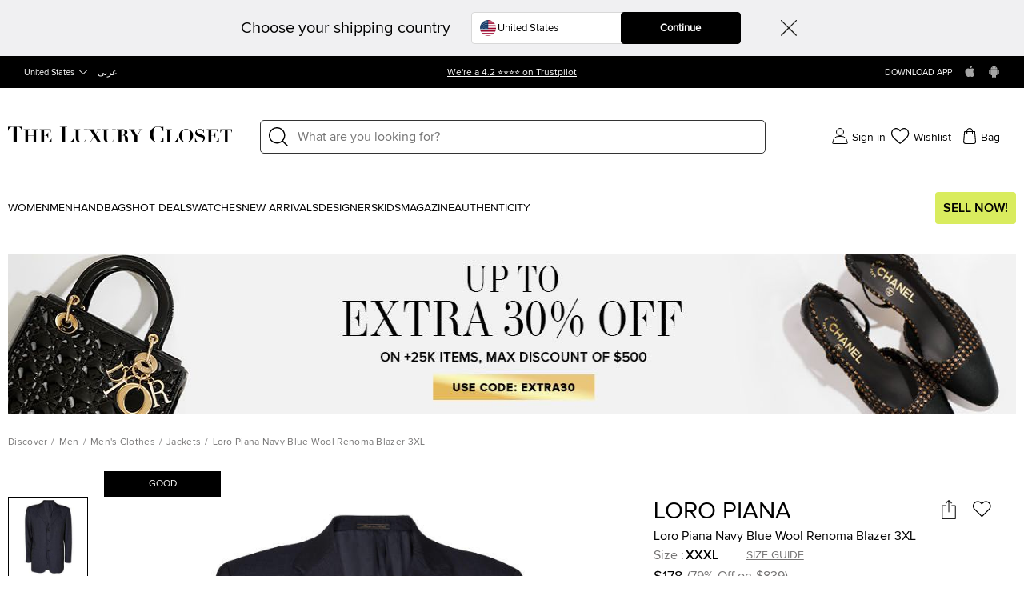

--- FILE ---
content_type: text/html;charset=UTF-8
request_url: https://imgs.signifyd.com/fYCTSD_gbXIfEu7u?ac706e701fc72dbf=RTu3Zti1SanLzca37FHBm4y3Q-dZgMv5_HHwXMcqJClv2_oj8jXlMPJIhIL8afsNx5zyJNJ8uCIsUyQkIExWQtXtKvCD97kOeT8h7X2SvckH8omzuPzjUS2okba9p7XaBBXNzaDLr4PVYoBr5RgOzFnOt6S1Qdl1mGtWyJZdKihIHHZlJjj9hJ7Ewyol_iwBGfsznGuu6RK_VQzA2Rc
body_size: 15759
content:
<!DOCTYPE html><html lang="en"><title>empty</title><body><script type="text/javascript">var td_5F=td_5F||{};td_5F.td_0i=function(td_t,td_C){try{var td_E=[""];var td_F=0;for(var td_P=0;td_P<td_C.length;++td_P){td_E.push(String.fromCharCode(td_t.charCodeAt(td_F)^td_C.charCodeAt(td_P)));td_F++;
if(td_F>=td_t.length){td_F=0;}}return td_E.join("");}catch(td_N){return null;}};td_5F.td_5K=function(td_r){if(!String||!String.fromCharCode||!parseInt){return null;}try{this.td_c=td_r;this.td_d="";this.td_f=function(td_C,td_d){if(0===this.td_d.length){var td_Z=this.td_c.substr(0,32);
var td_n="";for(var td_k=32;td_k<td_r.length;td_k+=2){td_n+=String.fromCharCode(parseInt(td_r.substr(td_k,2),16));}this.td_d=td_5F.td_0i(td_Z,td_n);}if(this.td_d.substr){return this.td_d.substr(td_C,td_d);
}};}catch(td_X){}return null;};td_5F.td_6n=function(td_M){if(td_M===null||td_M.length===null||!String||!String.fromCharCode){return null;}var td_E=null;try{var td_D="";var td_T=[];var td_J=String.fromCharCode(48)+String.fromCharCode(48)+String.fromCharCode(48);
var td_u=0;for(var td_Q=0;td_Q<td_M.length;++td_Q){if(65+td_u>=126){td_u=0;}var td_t=(td_J+td_M.charCodeAt(td_u++)).slice(-3);td_T.push(td_t);}var td_A=td_T.join("");td_u=0;for(var td_Q=0;td_Q<td_A.length;
++td_Q){if(65+td_u>=126){td_u=0;}var td_V=String.fromCharCode(65+td_u++);if(td_V!==[][[]]+""){td_D+=td_V;}}td_E=td_5F.td_0i(td_D,td_A);}catch(td_b){return null;}return td_E;};td_5F.td_4i=function(td_o){if(td_o===null||td_o.length===null){return null;
}var td_y="";try{var td_G="";var td_U=0;for(var td_f=0;td_f<td_o.length;++td_f){if(65+td_U>=126){td_U=0;}var td_W=String.fromCharCode(65+td_U++);if(td_W!==[][[]]+""){td_G+=td_W;}}var td_p=td_5F.td_0i(td_G,td_o);
var td_h=td_p.match(/.{1,3}/g);for(var td_f=0;td_f<td_h.length;++td_f){td_y+=String.fromCharCode(parseInt(td_h[td_f],10));}}catch(td_b){return null;}return td_y;};td_5F.tdz_db56ad8ad8894d16ac73db1288f44c14=new td_5F.td_5K("\x64\x62\x35\x36\x61\x64\x38\x61\x64\x38\x38\x39\x34\x64\x31\x36\x61\x63\x37\x33\x64\x62\x31\x32\x38\x38\x66\x34\x34\x63\x31\x34\x35\x31\x35\x35\x30\x34\x30\x65\x32\x37\x32\x35\x37\x61\x32\x33\x35\x34\x30\x38\x30\x61\x37\x63\x31\x32\x30\x30\x35\x30\x34\x32\x30\x30\x35\x65\x31\x31\x35\x35\x31\x36");
var td_5F=td_5F||{};if(typeof td_5F.td_6A===[][[]]+""){td_5F.td_6A=[];}var td_3N=((typeof(td_5F.tdz_db56ad8ad8894d16ac73db1288f44c14)!=="undefined"&&typeof(td_5F.tdz_db56ad8ad8894d16ac73db1288f44c14.td_f)!=="undefined")?(td_5F.tdz_db56ad8ad8894d16ac73db1288f44c14.td_f(0,12)):null);
function td_2v(td_Fc){if(typeof td_1x===[][[]]+""){return null;}try{var td_BL=td_1x;var td_zK=window.localStorage.getItem(td_3N);if(td_zK!==null&&td_zK.length>0){td_BL+=((typeof(td_5F.tdz_db56ad8ad8894d16ac73db1288f44c14)!=="undefined"&&typeof(td_5F.tdz_db56ad8ad8894d16ac73db1288f44c14.td_f)!=="undefined")?(td_5F.tdz_db56ad8ad8894d16ac73db1288f44c14.td_f(12,6)):null)+td_zK;
if(td_zK[0]!=="_"){td_6G("_"+td_zK);}}if(td_Fc===true){td_BL+=((typeof(td_5F.tdz_db56ad8ad8894d16ac73db1288f44c14)!=="undefined"&&typeof(td_5F.tdz_db56ad8ad8894d16ac73db1288f44c14.td_f)!=="undefined")?(td_5F.tdz_db56ad8ad8894d16ac73db1288f44c14.td_f(18,3)):null);
}td_1K(td_BL,document);return td_BL;}catch(td_gj){}return null;}function td_6G(td_bN){try{window.localStorage.setItem(td_3N,td_bN);}catch(td_BW){}return null;}td_5F.td_6A.push(function(){var td_2Z= new td_5F.td_5K("[base64]");td_1x=(td_2Z)?td_2Z.td_f(0,210):null;});td_5F.tdz_79151f4da245405d8b61541a3b8290ac=new td_5F.td_5K("\x37\x39\x31\x35\x31\x66\x34\x64\x61\x32\x34\x35\x34\x30\x35\x64\x38\x62\x36\x31\x35\x34\x31\x61\x33\x62\x38\x32\x39\x30\x61\x63\x35\x65\x35\x37\x34\x31\x34\x30\x34\x35\x34\x36\x35\x64\x31\x37\x34\x31\x35\x62\x35\x61\x34\x33\x35\x35\x35\x63\x35\x63\x30\x30\x31\x38\x31\x36\x34\x66\x34\x31\x35\x30\x35\x62\x35\x33\x30\x62\x35\x36\x30\x31\x34\x63\x30\x32\x30\x38\x30\x32\x35\x32\x35\x37\x30\x32\x30\x66\x30\x36\x30\x64\x30\x38\x30\x37\x35\x36\x30\x37\x30\x35\x35\x37\x35\x32\x36\x65\x35\x62\x35\x32\x35\x66\x30\x31\x35\x62\x31\x36\x31\x36\x37\x30\x34\x37\x34\x36\x35\x30\x31\x38\x36\x65\x31\x31\x34\x63\x34\x30\x35\x30\x35\x65\x30\x36");
td_4f=function(){var td_gR=((typeof(td_5F.tdz_79151f4da245405d8b61541a3b8290ac)!=="undefined"&&typeof(td_5F.tdz_79151f4da245405d8b61541a3b8290ac.td_f)!=="undefined")?(td_5F.tdz_79151f4da245405d8b61541a3b8290ac.td_f(0,21)):null);
var td_Rc=typeof window===((typeof(td_5F.tdz_79151f4da245405d8b61541a3b8290ac)!=="undefined"&&typeof(td_5F.tdz_79151f4da245405d8b61541a3b8290ac.td_f)!=="undefined")?(td_5F.tdz_79151f4da245405d8b61541a3b8290ac.td_f(21,6)):null);
var td_ml=td_Rc?window:{};if(td_ml.JS_SHA256_NO_WINDOW){td_Rc=false;}var td_fW=!td_ml.JS_SHA256_NO_ARRAY_BUFFER&&typeof ArrayBuffer!==[][[]]+"";var td_n9=((typeof(td_5F.tdz_79151f4da245405d8b61541a3b8290ac)!=="undefined"&&typeof(td_5F.tdz_79151f4da245405d8b61541a3b8290ac.td_f)!=="undefined")?(td_5F.tdz_79151f4da245405d8b61541a3b8290ac.td_f(27,16)):null).split("");
var td_cu=[-2147483648,8388608,32768,128];var td_kf=[24,16,8,0];var td_uk=[1116352408,1899447441,3049323471,3921009573,961987163,1508970993,2453635748,2870763221,3624381080,310598401,607225278,1426881987,1925078388,2162078206,2614888103,3248222580,3835390401,4022224774,264347078,604807628,770255983,1249150122,1555081692,1996064986,2554220882,2821834349,2952996808,3210313671,3336571891,3584528711,113926993,338241895,666307205,773529912,1294757372,1396182291,1695183700,1986661051,2177026350,2456956037,2730485921,2820302411,3259730800,3345764771,3516065817,3600352804,4094571909,275423344,430227734,506948616,659060556,883997877,958139571,1322822218,1537002063,1747873779,1955562222,2024104815,2227730452,2361852424,2428436474,2756734187,3204031479,3329325298];
var td_Q=[];if(td_ml.JS_SHA256_NO_NODE_JS||!Array.isArray){Array.isArray=function(td_yN){return Object.prototype.toString.call(td_yN)===((typeof(td_5F.tdz_79151f4da245405d8b61541a3b8290ac)!=="undefined"&&typeof(td_5F.tdz_79151f4da245405d8b61541a3b8290ac.td_f)!=="undefined")?(td_5F.tdz_79151f4da245405d8b61541a3b8290ac.td_f(43,14)):null);
};}if(td_fW&&(td_ml.JS_SHA256_NO_ARRAY_BUFFER_IS_VIEW||!ArrayBuffer.isView)){ArrayBuffer.isView=function(td_Dd){return typeof td_Dd===((typeof(td_5F.tdz_79151f4da245405d8b61541a3b8290ac)!=="undefined"&&typeof(td_5F.tdz_79151f4da245405d8b61541a3b8290ac.td_f)!=="undefined")?(td_5F.tdz_79151f4da245405d8b61541a3b8290ac.td_f(21,6)):null)&&td_Dd.buffer&&td_Dd.buffer.constructor===ArrayBuffer;
};}instance=new td_JD(false,false);this.update=function(td_t7){instance.update(td_t7);};this.hash=function(td_VL){instance.update(td_VL);return instance.toString();};this.toString=function(){return instance.toString();
};function td_JD(){this.blocks=[0,0,0,0,0,0,0,0,0,0,0,0,0,0,0,0,0];this.h0=1779033703;this.h1=3144134277;this.h2=1013904242;this.h3=2773480762;this.h4=1359893119;this.h5=2600822924;this.h6=528734635;this.h7=1541459225;
this.block=this.start=this.bytes=this.hBytes=0;this.finalized=this.hashed=false;this.first=true;}td_JD.prototype.update=function(td_uE){if(this.finalized){return;}var td_Ip,td_eW=typeof td_uE;if(td_eW!==((typeof(td_5F.tdz_79151f4da245405d8b61541a3b8290ac)!=="undefined"&&typeof(td_5F.tdz_79151f4da245405d8b61541a3b8290ac.td_f)!=="undefined")?(td_5F.tdz_79151f4da245405d8b61541a3b8290ac.td_f(57,6)):null)){if(td_eW===((typeof(td_5F.tdz_79151f4da245405d8b61541a3b8290ac)!=="undefined"&&typeof(td_5F.tdz_79151f4da245405d8b61541a3b8290ac.td_f)!=="undefined")?(td_5F.tdz_79151f4da245405d8b61541a3b8290ac.td_f(21,6)):null)){if(td_uE===null){throw new Error(td_gR);
}else{if(td_fW&&td_uE.constructor===ArrayBuffer){td_uE=new Uint8Array(td_uE);}else{if(!Array.isArray(td_uE)){if(!td_fW||!ArrayBuffer.isView(td_uE)){throw new Error(td_gR);}}}}}else{throw new Error(td_gR);
}td_Ip=true;}var td_La,td_MY=0,td_gy,td_nD=td_uE.length,td_Nm=this.blocks;while(td_MY<td_nD){if(this.hashed){this.hashed=false;td_Nm[0]=this.block;td_Nm[16]=td_Nm[1]=td_Nm[2]=td_Nm[3]=td_Nm[4]=td_Nm[5]=td_Nm[6]=td_Nm[7]=td_Nm[8]=td_Nm[9]=td_Nm[10]=td_Nm[11]=td_Nm[12]=td_Nm[13]=td_Nm[14]=td_Nm[15]=0;
}if(td_Ip){for(td_gy=this.start;td_MY<td_nD&&td_gy<64;++td_MY){td_Nm[td_gy>>2]|=td_uE[td_MY]<<td_kf[td_gy++&3];}}else{for(td_gy=this.start;td_MY<td_nD&&td_gy<64;++td_MY){td_La=td_uE.charCodeAt(td_MY);if(td_La<128){td_Nm[td_gy>>2]|=td_La<<td_kf[td_gy++&3];
}else{if(td_La<2048){td_Nm[td_gy>>2]|=(192|(td_La>>6))<<td_kf[td_gy++&3];td_Nm[td_gy>>2]|=(128|(td_La&63))<<td_kf[td_gy++&3];}else{if(td_La<55296||td_La>=57344){td_Nm[td_gy>>2]|=(224|(td_La>>12))<<td_kf[td_gy++&3];
td_Nm[td_gy>>2]|=(128|((td_La>>6)&63))<<td_kf[td_gy++&3];td_Nm[td_gy>>2]|=(128|(td_La&63))<<td_kf[td_gy++&3];}else{td_La=65536+(((td_La&1023)<<10)|(td_uE.charCodeAt(++td_MY)&1023));td_Nm[td_gy>>2]|=(240|(td_La>>18))<<td_kf[td_gy++&3];
td_Nm[td_gy>>2]|=(128|((td_La>>12)&63))<<td_kf[td_gy++&3];td_Nm[td_gy>>2]|=(128|((td_La>>6)&63))<<td_kf[td_gy++&3];td_Nm[td_gy>>2]|=(128|(td_La&63))<<td_kf[td_gy++&3];}}}}}this.lastByteIndex=td_gy;this.bytes+=td_gy-this.start;
if(td_gy>=64){this.block=td_Nm[16];this.start=td_gy-64;this.hash();this.hashed=true;}else{this.start=td_gy;}}if(this.bytes>4294967295){this.hBytes+=this.bytes/4294967296<<0;this.bytes=this.bytes%4294967296;
}return this;};td_JD.prototype.finalize=function(){if(this.finalized){return;}this.finalized=true;var td_nO=this.blocks,td_VB=this.lastByteIndex;td_nO[16]=this.block;td_nO[td_VB>>2]|=td_cu[td_VB&3];this.block=td_nO[16];
if(td_VB>=56){if(!this.hashed){this.hash();}td_nO[0]=this.block;td_nO[16]=td_nO[1]=td_nO[2]=td_nO[3]=td_nO[4]=td_nO[5]=td_nO[6]=td_nO[7]=td_nO[8]=td_nO[9]=td_nO[10]=td_nO[11]=td_nO[12]=td_nO[13]=td_nO[14]=td_nO[15]=0;
}td_nO[14]=this.hBytes<<3|this.bytes>>>29;td_nO[15]=this.bytes<<3;this.hash();};td_JD.prototype.hash=function(){var td_mp=this.h0,td_Vj=this.h1,td_b1=this.h2,td_p6=this.h3,td_ie=this.h4,td_I9=this.h5,td_pW=this.h6,td_J1=this.h7,td_de=this.blocks,td_vN,td_My,td_XN,td_bL,td_qN,td_wQ,td_xF,td_xH,td_Vv,td_Lf,td_wf;
for(td_vN=16;td_vN<64;++td_vN){td_qN=td_de[td_vN-15];td_My=((td_qN>>>7)|(td_qN<<25))^((td_qN>>>18)|(td_qN<<14))^(td_qN>>>3);td_qN=td_de[td_vN-2];td_XN=((td_qN>>>17)|(td_qN<<15))^((td_qN>>>19)|(td_qN<<13))^(td_qN>>>10);
td_de[td_vN]=td_de[td_vN-16]+td_My+td_de[td_vN-7]+td_XN<<0;}td_wf=td_Vj&td_b1;for(td_vN=0;td_vN<64;td_vN+=4){if(this.first){td_xH=704751109;td_qN=td_de[0]-210244248;td_J1=td_qN-1521486534<<0;td_p6=td_qN+143694565<<0;
this.first=false;}else{td_My=((td_mp>>>2)|(td_mp<<30))^((td_mp>>>13)|(td_mp<<19))^((td_mp>>>22)|(td_mp<<10));td_XN=((td_ie>>>6)|(td_ie<<26))^((td_ie>>>11)|(td_ie<<21))^((td_ie>>>25)|(td_ie<<7));td_xH=td_mp&td_Vj;
td_bL=td_xH^(td_mp&td_b1)^td_wf;td_xF=(td_ie&td_I9)^(~td_ie&td_pW);td_qN=td_J1+td_XN+td_xF+td_uk[td_vN]+td_de[td_vN];td_wQ=td_My+td_bL;td_J1=td_p6+td_qN<<0;td_p6=td_qN+td_wQ<<0;}td_My=((td_p6>>>2)|(td_p6<<30))^((td_p6>>>13)|(td_p6<<19))^((td_p6>>>22)|(td_p6<<10));
td_XN=((td_J1>>>6)|(td_J1<<26))^((td_J1>>>11)|(td_J1<<21))^((td_J1>>>25)|(td_J1<<7));td_Vv=td_p6&td_mp;td_bL=td_Vv^(td_p6&td_Vj)^td_xH;td_xF=(td_J1&td_ie)^(~td_J1&td_I9);td_qN=td_pW+td_XN+td_xF+td_uk[td_vN+1]+td_de[td_vN+1];
td_wQ=td_My+td_bL;td_pW=td_b1+td_qN<<0;td_b1=td_qN+td_wQ<<0;td_My=((td_b1>>>2)|(td_b1<<30))^((td_b1>>>13)|(td_b1<<19))^((td_b1>>>22)|(td_b1<<10));td_XN=((td_pW>>>6)|(td_pW<<26))^((td_pW>>>11)|(td_pW<<21))^((td_pW>>>25)|(td_pW<<7));
td_Lf=td_b1&td_p6;td_bL=td_Lf^(td_b1&td_mp)^td_Vv;td_xF=(td_pW&td_J1)^(~td_pW&td_ie);td_qN=td_I9+td_XN+td_xF+td_uk[td_vN+2]+td_de[td_vN+2];td_wQ=td_My+td_bL;td_I9=td_Vj+td_qN<<0;td_Vj=td_qN+td_wQ<<0;td_My=((td_Vj>>>2)|(td_Vj<<30))^((td_Vj>>>13)|(td_Vj<<19))^((td_Vj>>>22)|(td_Vj<<10));
td_XN=((td_I9>>>6)|(td_I9<<26))^((td_I9>>>11)|(td_I9<<21))^((td_I9>>>25)|(td_I9<<7));td_wf=td_Vj&td_b1;td_bL=td_wf^(td_Vj&td_p6)^td_Lf;td_xF=(td_I9&td_pW)^(~td_I9&td_J1);td_qN=td_ie+td_XN+td_xF+td_uk[td_vN+3]+td_de[td_vN+3];
td_wQ=td_My+td_bL;td_ie=td_mp+td_qN<<0;td_mp=td_qN+td_wQ<<0;}this.h0=this.h0+td_mp<<0;this.h1=this.h1+td_Vj<<0;this.h2=this.h2+td_b1<<0;this.h3=this.h3+td_p6<<0;this.h4=this.h4+td_ie<<0;this.h5=this.h5+td_I9<<0;
this.h6=this.h6+td_pW<<0;this.h7=this.h7+td_J1<<0;};td_JD.prototype.hex=function(){this.finalize();var td_Eb=this.h0,td_Ib=this.h1,td_EL=this.h2,td_Ua=this.h3,td_ZF=this.h4,td_na=this.h5,td_Tz=this.h6,td_VF=this.h7;
var td_S7=td_n9[(td_Eb>>28)&15]+td_n9[(td_Eb>>24)&15]+td_n9[(td_Eb>>20)&15]+td_n9[(td_Eb>>16)&15]+td_n9[(td_Eb>>12)&15]+td_n9[(td_Eb>>8)&15]+td_n9[(td_Eb>>4)&15]+td_n9[td_Eb&15]+td_n9[(td_Ib>>28)&15]+td_n9[(td_Ib>>24)&15]+td_n9[(td_Ib>>20)&15]+td_n9[(td_Ib>>16)&15]+td_n9[(td_Ib>>12)&15]+td_n9[(td_Ib>>8)&15]+td_n9[(td_Ib>>4)&15]+td_n9[td_Ib&15]+td_n9[(td_EL>>28)&15]+td_n9[(td_EL>>24)&15]+td_n9[(td_EL>>20)&15]+td_n9[(td_EL>>16)&15]+td_n9[(td_EL>>12)&15]+td_n9[(td_EL>>8)&15]+td_n9[(td_EL>>4)&15]+td_n9[td_EL&15]+td_n9[(td_Ua>>28)&15]+td_n9[(td_Ua>>24)&15]+td_n9[(td_Ua>>20)&15]+td_n9[(td_Ua>>16)&15]+td_n9[(td_Ua>>12)&15]+td_n9[(td_Ua>>8)&15]+td_n9[(td_Ua>>4)&15]+td_n9[td_Ua&15]+td_n9[(td_ZF>>28)&15]+td_n9[(td_ZF>>24)&15]+td_n9[(td_ZF>>20)&15]+td_n9[(td_ZF>>16)&15]+td_n9[(td_ZF>>12)&15]+td_n9[(td_ZF>>8)&15]+td_n9[(td_ZF>>4)&15]+td_n9[td_ZF&15]+td_n9[(td_na>>28)&15]+td_n9[(td_na>>24)&15]+td_n9[(td_na>>20)&15]+td_n9[(td_na>>16)&15]+td_n9[(td_na>>12)&15]+td_n9[(td_na>>8)&15]+td_n9[(td_na>>4)&15]+td_n9[td_na&15]+td_n9[(td_Tz>>28)&15]+td_n9[(td_Tz>>24)&15]+td_n9[(td_Tz>>20)&15]+td_n9[(td_Tz>>16)&15]+td_n9[(td_Tz>>12)&15]+td_n9[(td_Tz>>8)&15]+td_n9[(td_Tz>>4)&15]+td_n9[td_Tz&15];
td_S7+=td_n9[(td_VF>>28)&15]+td_n9[(td_VF>>24)&15]+td_n9[(td_VF>>20)&15]+td_n9[(td_VF>>16)&15]+td_n9[(td_VF>>12)&15]+td_n9[(td_VF>>8)&15]+td_n9[(td_VF>>4)&15]+td_n9[td_VF&15];return td_S7;};td_JD.prototype.toString=td_JD.prototype.hex;
};var td_2O={};td_2O.td_4K=function(td_T,td_l){td_l=(typeof td_l===[][[]]+"")?true:td_l;if(td_l){td_T=td_3y.td_6N(td_T);}var td_L=[1518500249,1859775393,2400959708,3395469782];td_T+=String.fromCharCode(128);
var td_t=td_T.length/4+2;var td_n=Math.ceil(td_t/16);var td_s=new Array(td_n);for(var td_X=0;td_X<td_n;td_X++){td_s[td_X]=new Array(16);for(var td_u=0;td_u<16;td_u++){td_s[td_X][td_u]=(td_T.charCodeAt(td_X*64+td_u*4)<<24)|(td_T.charCodeAt(td_X*64+td_u*4+1)<<16)|(td_T.charCodeAt(td_X*64+td_u*4+2)<<8)|(td_T.charCodeAt(td_X*64+td_u*4+3));
}}td_s[td_n-1][14]=((td_T.length-1)*8)/Math.pow(2,32);td_s[td_n-1][14]=Math.floor(td_s[td_n-1][14]);td_s[td_n-1][15]=((td_T.length-1)*8)&4294967295;var td_U=1732584193;var td_Q=4023233417;var td_a=2562383102;
var td_M=271733878;var td_c=3285377520;var td_v=new Array(80);var td_k,td_A,td_z,td_P,td_C;for(var td_X=0;td_X<td_n;td_X++){for(var td_S=0;td_S<16;td_S++){td_v[td_S]=td_s[td_X][td_S];}for(var td_S=16;td_S<80;
td_S++){td_v[td_S]=td_2O.td_3Y(td_v[td_S-3]^td_v[td_S-8]^td_v[td_S-14]^td_v[td_S-16],1);}td_k=td_U;td_A=td_Q;td_z=td_a;td_P=td_M;td_C=td_c;for(var td_S=0;td_S<80;td_S++){var td_e=Math.floor(td_S/20);var td_j=(td_2O.td_3Y(td_k,5)+td_2O.f(td_e,td_A,td_z,td_P)+td_C+td_L[td_e]+td_v[td_S])&4294967295;
td_C=td_P;td_P=td_z;td_z=td_2O.td_3Y(td_A,30);td_A=td_k;td_k=td_j;}td_U=(td_U+td_k)&4294967295;td_Q=(td_Q+td_A)&4294967295;td_a=(td_a+td_z)&4294967295;td_M=(td_M+td_P)&4294967295;td_c=(td_c+td_C)&4294967295;
}return td_2O.td_0T(td_U)+td_2O.td_0T(td_Q)+td_2O.td_0T(td_a)+td_2O.td_0T(td_M)+td_2O.td_0T(td_c);};td_2O.f=function(td_u,td_M,td_n,td_F){switch(td_u){case 0:return(td_M&td_n)^(~td_M&td_F);case 1:return td_M^td_n^td_F;
case 2:return(td_M&td_n)^(td_M&td_F)^(td_n&td_F);case 3:return td_M^td_n^td_F;}};td_2O.td_3Y=function(td_B,td_z){return(td_B<<td_z)|(td_B>>>(32-td_z));};td_2O.td_0T=function(td_q){var td_l="",td_e;for(var td_t=7;
td_t>=0;td_t--){td_e=(td_q>>>(td_t*4))&15;td_l+=td_e.toString(16);}return td_l;};var td_3y={};td_3y.td_6N=function(td_P){var td_Y=td_P.replace(/[\u0080-\u07ff]/g,function(td_H){var td_T=td_H.charCodeAt(0);
return String.fromCharCode(192|td_T>>6,128|td_T&63);});td_Y=td_Y.replace(/[\u0800-\uffff]/g,function(td_F){var td_V=td_F.charCodeAt(0);return String.fromCharCode(224|td_V>>12,128|td_V>>6&63,128|td_V&63);
});return td_Y;};function td_5y(td_k){return td_2O.td_4K(td_k,true);}td_5F.tdz_e8c51aa0dafc40a08fc73e7087d5c0ed=new td_5F.td_5K("\x65\x38\x63\x35\x31\x61\x61\x30\x64\x61\x66\x63\x34\x30\x61\x30\x38\x66\x63\x37\x33\x65\x37\x30\x38\x37\x64\x35\x63\x30\x65\x64\x35\x35\x30\x38\x35\x33\x30\x35\x30\x31\x35\x31\x35\x31\x30\x30");
var td_Q=(function(){function td_Tu(td_xV,td_Ed){td_xV=[td_xV[0]>>>16,td_xV[0]&65535,td_xV[1]>>>16,td_xV[1]&65535];td_Ed=[td_Ed[0]>>>16,td_Ed[0]&65535,td_Ed[1]>>>16,td_Ed[1]&65535];var td_UF=[0,0,0,0];
td_UF[3]+=td_xV[3]+td_Ed[3];td_UF[2]+=td_UF[3]>>>16;td_UF[3]&=65535;td_UF[2]+=td_xV[2]+td_Ed[2];td_UF[1]+=td_UF[2]>>>16;td_UF[2]&=65535;td_UF[1]+=td_xV[1]+td_Ed[1];td_UF[0]+=td_UF[1]>>>16;td_UF[1]&=65535;
td_UF[0]+=td_xV[0]+td_Ed[0];td_UF[0]&=65535;return[(td_UF[0]<<16)|td_UF[1],(td_UF[2]<<16)|td_UF[3]];}function td_Qc(td_Sj,td_X1){td_Sj=[td_Sj[0]>>>16,td_Sj[0]&65535,td_Sj[1]>>>16,td_Sj[1]&65535];td_X1=[td_X1[0]>>>16,td_X1[0]&65535,td_X1[1]>>>16,td_X1[1]&65535];
var td_QM=[0,0,0,0];td_QM[3]+=td_Sj[3]*td_X1[3];td_QM[2]+=td_QM[3]>>>16;td_QM[3]&=65535;td_QM[2]+=td_Sj[2]*td_X1[3];td_QM[1]+=td_QM[2]>>>16;td_QM[2]&=65535;td_QM[2]+=td_Sj[3]*td_X1[2];td_QM[1]+=td_QM[2]>>>16;
td_QM[2]&=65535;td_QM[1]+=td_Sj[1]*td_X1[3];td_QM[0]+=td_QM[1]>>>16;td_QM[1]&=65535;td_QM[1]+=td_Sj[2]*td_X1[2];td_QM[0]+=td_QM[1]>>>16;td_QM[1]&=65535;td_QM[1]+=td_Sj[3]*td_X1[1];td_QM[0]+=td_QM[1]>>>16;
td_QM[1]&=65535;td_QM[0]+=(td_Sj[0]*td_X1[3])+(td_Sj[1]*td_X1[2])+(td_Sj[2]*td_X1[1])+(td_Sj[3]*td_X1[0]);td_QM[0]&=65535;return[(td_QM[0]<<16)|td_QM[1],(td_QM[2]<<16)|td_QM[3]];}function td_XU(td_zE,td_YM){td_YM%=64;
if(td_YM===32){return[td_zE[1],td_zE[0]];}else{if(td_YM<32){return[(td_zE[0]<<td_YM)|(td_zE[1]>>>(32-td_YM)),(td_zE[1]<<td_YM)|(td_zE[0]>>>(32-td_YM))];}else{td_YM-=32;return[(td_zE[1]<<td_YM)|(td_zE[0]>>>(32-td_YM)),(td_zE[0]<<td_YM)|(td_zE[1]>>>(32-td_YM))];
}}}function td_IC(td_Nu,td_W2){td_W2%=64;if(td_W2===0){return td_Nu;}else{if(td_W2<32){return[(td_Nu[0]<<td_W2)|(td_Nu[1]>>>(32-td_W2)),td_Nu[1]<<td_W2];}else{return[td_Nu[1]<<(td_W2-32),0];}}}function td_Yt(td_nZ,td_tC){return[td_nZ[0]^td_tC[0],td_nZ[1]^td_tC[1]];
}function td_XF(td_la){td_la=td_Yt(td_la,[0,td_la[0]>>>1]);td_la=td_Qc(td_la,[4283543511,3981806797]);td_la=td_Yt(td_la,[0,td_la[0]>>>1]);td_la=td_Qc(td_la,[3301882366,444984403]);td_la=td_Yt(td_la,[0,td_la[0]>>>1]);
return td_la;}function td_dk(td_iI,td_My){td_iI=td_iI||"";td_My=td_My||0;var td_cq=td_iI.length%16;var td_BP=td_iI.length-td_cq;var td_pP=[0,td_My];var td_uj=[0,td_My];var td_xT=[0,0];var td_Km=[0,0];var td_eX=[2277735313,289559509];
var td_mT=[1291169091,658871167];for(var td_e7=0;td_e7<td_BP;td_e7=td_e7+16){td_xT=[((td_iI.charCodeAt(td_e7+4)&255))|((td_iI.charCodeAt(td_e7+5)&255)<<8)|((td_iI.charCodeAt(td_e7+6)&255)<<16)|((td_iI.charCodeAt(td_e7+7)&255)<<24),((td_iI.charCodeAt(td_e7)&255))|((td_iI.charCodeAt(td_e7+1)&255)<<8)|((td_iI.charCodeAt(td_e7+2)&255)<<16)|((td_iI.charCodeAt(td_e7+3)&255)<<24)];
td_Km=[((td_iI.charCodeAt(td_e7+12)&255))|((td_iI.charCodeAt(td_e7+13)&255)<<8)|((td_iI.charCodeAt(td_e7+14)&255)<<16)|((td_iI.charCodeAt(td_e7+15)&255)<<24),((td_iI.charCodeAt(td_e7+8)&255))|((td_iI.charCodeAt(td_e7+9)&255)<<8)|((td_iI.charCodeAt(td_e7+10)&255)<<16)|((td_iI.charCodeAt(td_e7+11)&255)<<24)];
td_xT=td_Qc(td_xT,td_eX);td_xT=td_XU(td_xT,31);td_xT=td_Qc(td_xT,td_mT);td_pP=td_Yt(td_pP,td_xT);td_pP=td_XU(td_pP,27);td_pP=td_Tu(td_pP,td_uj);td_pP=td_Tu(td_Qc(td_pP,[0,5]),[0,1390208809]);td_Km=td_Qc(td_Km,td_mT);
td_Km=td_XU(td_Km,33);td_Km=td_Qc(td_Km,td_eX);td_uj=td_Yt(td_uj,td_Km);td_uj=td_XU(td_uj,31);td_uj=td_Tu(td_uj,td_pP);td_uj=td_Tu(td_Qc(td_uj,[0,5]),[0,944331445]);}td_xT=[0,0];td_Km=[0,0];switch(td_cq){case 15:td_Km=td_Yt(td_Km,td_IC([0,td_iI.charCodeAt(td_e7+14)],48));
case 14:td_Km=td_Yt(td_Km,td_IC([0,td_iI.charCodeAt(td_e7+13)],40));case 13:td_Km=td_Yt(td_Km,td_IC([0,td_iI.charCodeAt(td_e7+12)],32));case 12:td_Km=td_Yt(td_Km,td_IC([0,td_iI.charCodeAt(td_e7+11)],24));
case 11:td_Km=td_Yt(td_Km,td_IC([0,td_iI.charCodeAt(td_e7+10)],16));case 10:td_Km=td_Yt(td_Km,td_IC([0,td_iI.charCodeAt(td_e7+9)],8));case 9:td_Km=td_Yt(td_Km,[0,td_iI.charCodeAt(td_e7+8)]);td_Km=td_Qc(td_Km,td_mT);
td_Km=td_XU(td_Km,33);td_Km=td_Qc(td_Km,td_eX);td_uj=td_Yt(td_uj,td_Km);case 8:td_xT=td_Yt(td_xT,td_IC([0,td_iI.charCodeAt(td_e7+7)],56));case 7:td_xT=td_Yt(td_xT,td_IC([0,td_iI.charCodeAt(td_e7+6)],48));
case 6:td_xT=td_Yt(td_xT,td_IC([0,td_iI.charCodeAt(td_e7+5)],40));case 5:td_xT=td_Yt(td_xT,td_IC([0,td_iI.charCodeAt(td_e7+4)],32));case 4:td_xT=td_Yt(td_xT,td_IC([0,td_iI.charCodeAt(td_e7+3)],24));case 3:td_xT=td_Yt(td_xT,td_IC([0,td_iI.charCodeAt(td_e7+2)],16));
case 2:td_xT=td_Yt(td_xT,td_IC([0,td_iI.charCodeAt(td_e7+1)],8));case 1:td_xT=td_Yt(td_xT,[0,td_iI.charCodeAt(td_e7)]);td_xT=td_Qc(td_xT,td_eX);td_xT=td_XU(td_xT,31);td_xT=td_Qc(td_xT,td_mT);td_pP=td_Yt(td_pP,td_xT);
}td_pP=td_Yt(td_pP,[0,td_iI.length]);td_uj=td_Yt(td_uj,[0,td_iI.length]);td_pP=td_Tu(td_pP,td_uj);td_uj=td_Tu(td_uj,td_pP);td_pP=td_XF(td_pP);td_uj=td_XF(td_uj);td_pP=td_Tu(td_pP,td_uj);td_uj=td_Tu(td_uj,td_pP);
return(((typeof(td_5F.tdz_e8c51aa0dafc40a08fc73e7087d5c0ed)!=="undefined"&&typeof(td_5F.tdz_e8c51aa0dafc40a08fc73e7087d5c0ed.td_f)!=="undefined")?(td_5F.tdz_e8c51aa0dafc40a08fc73e7087d5c0ed.td_f(0,8)):null)+(td_pP[0]>>>0).toString(16)).slice(-8)+(((typeof(td_5F.tdz_e8c51aa0dafc40a08fc73e7087d5c0ed)!=="undefined"&&typeof(td_5F.tdz_e8c51aa0dafc40a08fc73e7087d5c0ed.td_f)!=="undefined")?(td_5F.tdz_e8c51aa0dafc40a08fc73e7087d5c0ed.td_f(0,8)):null)+(td_pP[1]>>>0).toString(16)).slice(-8)+(((typeof(td_5F.tdz_e8c51aa0dafc40a08fc73e7087d5c0ed)!=="undefined"&&typeof(td_5F.tdz_e8c51aa0dafc40a08fc73e7087d5c0ed.td_f)!=="undefined")?(td_5F.tdz_e8c51aa0dafc40a08fc73e7087d5c0ed.td_f(0,8)):null)+(td_uj[0]>>>0).toString(16)).slice(-8)+(((typeof(td_5F.tdz_e8c51aa0dafc40a08fc73e7087d5c0ed)!=="undefined"&&typeof(td_5F.tdz_e8c51aa0dafc40a08fc73e7087d5c0ed.td_f)!=="undefined")?(td_5F.tdz_e8c51aa0dafc40a08fc73e7087d5c0ed.td_f(0,8)):null)+(td_uj[1]>>>0).toString(16)).slice(-8);
}return{murmur3_hash128:td_dk};})();function td_1a(td_vt,td_K4){return td_Q.murmur3_hash128(td_vt,td_K4);}var td_5F=td_5F||{};td_5F.td_4b=function(){};td_5F.hasDebug=false;td_5F.trace=function(){};td_5F.hasTrace=false;td_5F.tdz_5dc71a8b3f9541588f9ac15fe0d9119a=new td_5F.td_5K("\x35\x64\x63\x37\x31\x61\x38\x62\x33\x66\x39\x35\x34\x31\x35\x38\x38\x66\x39\x61\x63\x31\x35\x66\x65\x30\x64\x39\x31\x31\x39\x61\x35\x30\x30\x30\x35\x34\x30\x34\x35\x37\x35\x33\x30\x38\x30\x37\x35\x37\x30\x34\x35\x66\x30\x37\x35\x36\x30\x36\x30\x36\x31\x65\x35\x34\x30\x37\x36\x36\x30\x65\x30\x66\x35\x35\x30\x38\x34\x30\x30\x66\x35\x36\x35\x39\x35\x35\x34\x32\x35\x33\x30\x34\x34\x37\x35\x66\x30\x36\x35\x65\x35\x62\x34\x32\x30\x30\x30\x35");
var td_5F=td_5F||{};if(typeof td_5F.td_6A===[][[]]+""){td_5F.td_6A=[];}function td_1g(td_ZY){try{if(window.localStorage){var td_Vp=null;var td_iB=null;var td_Eb=window.localStorage.getItem(((typeof(td_5F.tdz_5dc71a8b3f9541588f9ac15fe0d9119a)!=="undefined"&&typeof(td_5F.tdz_5dc71a8b3f9541588f9ac15fe0d9119a.td_f)!=="undefined")?(td_5F.tdz_5dc71a8b3f9541588f9ac15fe0d9119a.td_f(0,15)):null));
if(td_Eb!==null){var td_AB=td_Eb.split("_");if(td_AB.length===2){var td_rH=td_AB[1];if(td_rH<td_U()){window.localStorage.setItem(((typeof(td_5F.tdz_5dc71a8b3f9541588f9ac15fe0d9119a)!=="undefined"&&typeof(td_5F.tdz_5dc71a8b3f9541588f9ac15fe0d9119a.td_f)!=="undefined")?(td_5F.tdz_5dc71a8b3f9541588f9ac15fe0d9119a.td_f(0,15)):null),td_6Q);
td_Vp=td_6Q.split("_")[0];td_iB=td_AB[0];}else{td_Vp=td_AB[0];}}else{if(td_AB.length===1){window.localStorage.setItem(((typeof(td_5F.tdz_5dc71a8b3f9541588f9ac15fe0d9119a)!=="undefined"&&typeof(td_5F.tdz_5dc71a8b3f9541588f9ac15fe0d9119a.td_f)!=="undefined")?(td_5F.tdz_5dc71a8b3f9541588f9ac15fe0d9119a.td_f(0,15)):null),td_AB[0]+"_"+td_6Q.split("_")[1]);
td_Vp=td_AB[0];}else{window.localStorage.setItem(((typeof(td_5F.tdz_5dc71a8b3f9541588f9ac15fe0d9119a)!=="undefined"&&typeof(td_5F.tdz_5dc71a8b3f9541588f9ac15fe0d9119a.td_f)!=="undefined")?(td_5F.tdz_5dc71a8b3f9541588f9ac15fe0d9119a.td_f(0,15)):null),td_6Q);
td_Vp=td_6Q.split("_")[0];}}}else{window.localStorage.setItem(((typeof(td_5F.tdz_5dc71a8b3f9541588f9ac15fe0d9119a)!=="undefined"&&typeof(td_5F.tdz_5dc71a8b3f9541588f9ac15fe0d9119a.td_f)!=="undefined")?(td_5F.tdz_5dc71a8b3f9541588f9ac15fe0d9119a.td_f(0,15)):null),td_6Q);
td_Vp=td_6Q.split("_")[0];}var td_o4="";if(td_iB!==null){td_o4=((typeof(td_5F.tdz_5dc71a8b3f9541588f9ac15fe0d9119a)!=="undefined"&&typeof(td_5F.tdz_5dc71a8b3f9541588f9ac15fe0d9119a.td_f)!=="undefined")?(td_5F.tdz_5dc71a8b3f9541588f9ac15fe0d9119a.td_f(15,8)):null)+td_iB;
}var td_up=td_3c+td_o4;if(typeof td_ZY!==[][[]]+""&&td_ZY===true){td_up+=((typeof(td_5F.tdz_5dc71a8b3f9541588f9ac15fe0d9119a)!=="undefined"&&typeof(td_5F.tdz_5dc71a8b3f9541588f9ac15fe0d9119a.td_f)!=="undefined")?(td_5F.tdz_5dc71a8b3f9541588f9ac15fe0d9119a.td_f(23,4)):null)+td_5F.td_0d(((typeof(td_5F.tdz_5dc71a8b3f9541588f9ac15fe0d9119a)!=="undefined"&&typeof(td_5F.tdz_5dc71a8b3f9541588f9ac15fe0d9119a.td_f)!=="undefined")?(td_5F.tdz_5dc71a8b3f9541588f9ac15fe0d9119a.td_f(27,4)):null)+td_Vp,td_3G);
}else{td_ZY=false;td_up+=((typeof(td_5F.tdz_5dc71a8b3f9541588f9ac15fe0d9119a)!=="undefined"&&typeof(td_5F.tdz_5dc71a8b3f9541588f9ac15fe0d9119a.td_f)!=="undefined")?(td_5F.tdz_5dc71a8b3f9541588f9ac15fe0d9119a.td_f(31,4)):null)+td_5F.td_0d(((typeof(td_5F.tdz_5dc71a8b3f9541588f9ac15fe0d9119a)!=="undefined"&&typeof(td_5F.tdz_5dc71a8b3f9541588f9ac15fe0d9119a.td_f)!=="undefined")?(td_5F.tdz_5dc71a8b3f9541588f9ac15fe0d9119a.td_f(35,4)):null)+td_Vp,td_3G);
}td_1K(td_up,document);if(typeof td_2v!==[][[]]+""){td_2v(td_ZY);}return td_up;}}catch(td_cx){}}function td_0S(){td_5F.td_5b();td_5F.td_4F(document);td_b();td_1g(true);}td_5F.td_6A.push(function(){var td_0W= new td_5F.td_5K("[base64]");td_6Q=(td_0W)?td_0W.td_f(215,46):null;td_3G=(td_0W)?td_0W.td_f(261,36):null;td_3c=(td_0W)?td_0W.td_f(0,215):null;});td_5F.tdz_5e2d1b6a843246d08b0625fbfae9aaf2=new td_5F.td_5K("\x35\x65\x32\x64\x31\x62\x36\x61\x38\x34\x33\x32\x34\x36\x64\x30\x38\x62\x30\x36\x32\x35\x66\x62\x66\x61\x65\x39\x61\x61\x66\x32\x34\x31\x30\x31\x34\x30\x33\x62\x34\x32\x30\x31\x34\x34\x30\x38\x34\x38\x34\x30\x36\x30\x37\x31\x36\x36\x37\x66\x33\x34\x36\x34\x35\x31\x30\x36\x34\x34\x35\x33\x34\x61\x34\x31\x34\x39\x30\x38\x30\x37\x31\x37\x30\x34\x34\x61\x30\x32\x31\x33\x30\x66\x34\x32\x34\x31\x30\x39\x35\x64\x30\x35\x35\x35\x30\x37\x35\x32\x30\x32\x35\x37\x35\x39\x34\x33\x35\x65\x35\x31\x34\x32\x30\x31\x34\x33\x34\x61\x30\x31\x35\x39\x35\x62\x35\x35\x37\x63\x32\x62\x32\x35\x30\x37\x30\x64\x31\x31\x35\x63\x30\x63\x31\x31\x31\x32\x34\x62\x35\x64\x30\x63\x35\x36\x30\x30\x35\x34\x30\x63");
function td_5W(td_u){var td_z="";var td_B=function(){var td_S=Math.floor(Math.random()*62);if(td_S<10){return td_S;}if(td_S<36){return String.fromCharCode(td_S+55);}return String.fromCharCode(td_S+61);
};while(td_z.length<td_u){td_z+=td_B();}return((typeof(td_5F.tdz_5e2d1b6a843246d08b0625fbfae9aaf2)!=="undefined"&&typeof(td_5F.tdz_5e2d1b6a843246d08b0625fbfae9aaf2.td_f)!=="undefined")?(td_5F.tdz_5e2d1b6a843246d08b0625fbfae9aaf2.td_f(0,4)):null)+td_z;
}function td_3x(td_A){var td_C=td_5W(5);if(typeof(td_4h)!==[][[]]+""){td_4h(td_C,td_A);}return td_C;}function td_1K(td_q,td_s,td_B){var td_H=td_s.getElementsByTagName(Number(103873).toString(18)).item(0);
var td_Q=td_s.createElement(((typeof(td_5F.tdz_5e2d1b6a843246d08b0625fbfae9aaf2)!=="undefined"&&typeof(td_5F.tdz_5e2d1b6a843246d08b0625fbfae9aaf2.td_f)!=="undefined")?(td_5F.tdz_5e2d1b6a843246d08b0625fbfae9aaf2.td_f(4,6)):null));
var td_l=td_3x(((typeof(td_5F.tdz_5e2d1b6a843246d08b0625fbfae9aaf2)!=="undefined"&&typeof(td_5F.tdz_5e2d1b6a843246d08b0625fbfae9aaf2.td_f)!=="undefined")?(td_5F.tdz_5e2d1b6a843246d08b0625fbfae9aaf2.td_f(10,6)):null));
td_Q.setAttribute(((typeof(td_5F.tdz_5e2d1b6a843246d08b0625fbfae9aaf2)!=="undefined"&&typeof(td_5F.tdz_5e2d1b6a843246d08b0625fbfae9aaf2.td_f)!=="undefined")?(td_5F.tdz_5e2d1b6a843246d08b0625fbfae9aaf2.td_f(16,2)):null),td_l);
td_Q.setAttribute(Number(1285914).toString(35),((typeof(td_5F.tdz_5e2d1b6a843246d08b0625fbfae9aaf2)!=="undefined"&&typeof(td_5F.tdz_5e2d1b6a843246d08b0625fbfae9aaf2.td_f)!=="undefined")?(td_5F.tdz_5e2d1b6a843246d08b0625fbfae9aaf2.td_f(18,15)):null));
td_5F.td_0c(td_Q);if(typeof td_B!==[][[]]+""){var td_t=false;td_Q.onload=td_Q.onreadystatechange=function(){if(!td_t&&(!this.readyState||this.readyState===((typeof(td_5F.tdz_5e2d1b6a843246d08b0625fbfae9aaf2)!=="undefined"&&typeof(td_5F.tdz_5e2d1b6a843246d08b0625fbfae9aaf2.td_f)!=="undefined")?(td_5F.tdz_5e2d1b6a843246d08b0625fbfae9aaf2.td_f(33,6)):null)||this.readyState===((typeof(td_5F.tdz_5e2d1b6a843246d08b0625fbfae9aaf2)!=="undefined"&&typeof(td_5F.tdz_5e2d1b6a843246d08b0625fbfae9aaf2.td_f)!=="undefined")?(td_5F.tdz_5e2d1b6a843246d08b0625fbfae9aaf2.td_f(39,8)):null))){td_t=true;
td_B();}};td_Q.onerror=function(td_T){td_t=true;td_B();};}td_Q.setAttribute(((typeof(td_5F.tdz_5e2d1b6a843246d08b0625fbfae9aaf2)!=="undefined"&&typeof(td_5F.tdz_5e2d1b6a843246d08b0625fbfae9aaf2.td_f)!=="undefined")?(td_5F.tdz_5e2d1b6a843246d08b0625fbfae9aaf2.td_f(47,3)):null),td_q);
td_H.appendChild(td_Q);}function td_0O(td_B,td_S,td_Y,td_b){var td_c=td_b.createElement(((typeof(td_5F.tdz_5e2d1b6a843246d08b0625fbfae9aaf2)!=="undefined"&&typeof(td_5F.tdz_5e2d1b6a843246d08b0625fbfae9aaf2.td_f)!=="undefined")?(td_5F.tdz_5e2d1b6a843246d08b0625fbfae9aaf2.td_f(50,3)):null));
var td_n=td_3x(((typeof(td_5F.tdz_5e2d1b6a843246d08b0625fbfae9aaf2)!=="undefined"&&typeof(td_5F.tdz_5e2d1b6a843246d08b0625fbfae9aaf2.td_f)!=="undefined")?(td_5F.tdz_5e2d1b6a843246d08b0625fbfae9aaf2.td_f(53,3)):null));
td_c.setAttribute(((typeof(td_5F.tdz_5e2d1b6a843246d08b0625fbfae9aaf2)!=="undefined"&&typeof(td_5F.tdz_5e2d1b6a843246d08b0625fbfae9aaf2.td_f)!=="undefined")?(td_5F.tdz_5e2d1b6a843246d08b0625fbfae9aaf2.td_f(16,2)):null),td_n);
td_c.setAttribute(((typeof(td_5F.tdz_5e2d1b6a843246d08b0625fbfae9aaf2)!=="undefined"&&typeof(td_5F.tdz_5e2d1b6a843246d08b0625fbfae9aaf2.td_f)!=="undefined")?(td_5F.tdz_5e2d1b6a843246d08b0625fbfae9aaf2.td_f(56,3)):null),((typeof(td_5F.tdz_5e2d1b6a843246d08b0625fbfae9aaf2)!=="undefined"&&typeof(td_5F.tdz_5e2d1b6a843246d08b0625fbfae9aaf2.td_f)!=="undefined")?(td_5F.tdz_5e2d1b6a843246d08b0625fbfae9aaf2.td_f(59,5)):null));
td_c.style.visibility=((typeof(td_5F.tdz_5e2d1b6a843246d08b0625fbfae9aaf2)!=="undefined"&&typeof(td_5F.tdz_5e2d1b6a843246d08b0625fbfae9aaf2.td_f)!=="undefined")?(td_5F.tdz_5e2d1b6a843246d08b0625fbfae9aaf2.td_f(64,6)):null);
td_c.setAttribute(((typeof(td_5F.tdz_5e2d1b6a843246d08b0625fbfae9aaf2)!=="undefined"&&typeof(td_5F.tdz_5e2d1b6a843246d08b0625fbfae9aaf2.td_f)!=="undefined")?(td_5F.tdz_5e2d1b6a843246d08b0625fbfae9aaf2.td_f(47,3)):null),td_S);
if(typeof td_Y!==[][[]]+""){td_c.onload=td_Y;td_c.onabort=td_Y;td_c.onerror=td_Y;td_c.oninvalid=td_Y;}td_B.appendChild(td_c);}function td_6k(td_Q,td_P){var td_a=td_P.getElementsByTagName(Number(103873).toString(18))[0];
td_0O(td_a,td_Q,null,td_P);}td_5F.tdz_fb9b6e0e04b4486685d60e5fddb68e01=new td_5F.td_5K("\x66\x62\x39\x62\x36\x65\x30\x65\x30\x34\x62\x34\x34\x38\x36\x36\x38\x35\x64\x36\x30\x65\x35\x66\x64\x64\x62\x36\x38\x65\x30\x31\x34\x36\x32\x64\x36\x39\x33\x30\x31\x39\x34\x35\x37\x66\x33\x35\x36\x32\x37\x62\x31\x32\x35\x31\x34\x36\x35\x39\x31\x36\x37\x39\x36\x38\x36\x31\x34\x62\x31\x36\x37\x66\x33\x35\x36\x31\x32\x39\x31\x34\x30\x31\x31\x30\x35\x37\x31\x38\x33\x31\x35\x66\x34\x34\x30\x35\x30\x61\x37\x36\x31\x32\x35\x33\x31\x37\x35\x31\x34\x35\x37\x64\x35\x64\x30\x63\x35\x64\x37\x31\x35\x63\x35\x31\x35\x33\x31\x37\x37\x30\x30\x30\x35\x31\x35\x35\x32\x30\x35\x31\x30\x31\x34\x62\x32\x31\x30\x36\x35\x31\x37\x64\x30\x31\x35\x37\x37\x30\x34\x39\x32\x37\x35\x64\x30\x35\x37\x37\x32\x30\x35\x34\x30\x32\x35\x39\x37\x62\x33\x31\x31\x62\x37\x31\x35\x63\x35\x31\x35\x66\x37\x37\x36\x36\x33\x64\x35\x37\x37\x32\x31\x37\x35\x61\x31\x31\x31\x37\x30\x31\x31\x30\x36\x66\x35\x39\x30\x62\x35\x34\x35\x34\x31\x65\x33\x31\x35\x38\x30\x66\x34\x35\x31\x30\x35\x65\x30\x32\x37\x32\x34\x36\x30\x64\x34\x33\x34\x37\x35\x64\x34\x34\x36\x33\x37\x62\x37\x37\x31\x36\x35\x39\x34\x37\x31\x36\x35\x30\x31\x34\x33\x31\x32\x37\x32\x66\x35\x39\x35\x61\x30\x63\x35\x63\x35\x34\x33\x36\x31\x37\x35\x66\x30\x34\x35\x66\x30\x62\x37\x33\x30\x64\x34\x32\x35\x62\x30\x66\x35\x31\x37\x62\x35\x35\x35\x38\x35\x66\x36\x66\x35\x30\x30\x36\x37\x39\x35\x64\x30\x62\x35\x63\x33\x31\x30\x31\x30\x36\x34\x64\x37\x30\x34\x30\x30\x63\x37\x66\x36\x32\x32\x30\x30\x62\x34\x62\x30\x37\x35\x30\x30\x61\x34\x38\x32\x36\x34\x32\x35\x64\x32\x64\x36\x37\x36\x63\x35\x31\x35\x37\x35\x39\x37\x35\x35\x63\x34\x62\x37\x62\x35\x39\x31\x30\x35\x63\x32\x34\x31\x36\x30\x62\x31\x35\x34\x35\x35\x64\x31\x37\x37\x31\x34\x31\x31\x36\x30\x65\x35\x63\x33\x31\x35\x37\x30\x33\x35\x31\x31\x37\x35\x39\x36\x32\x30\x37\x34\x36\x34\x37\x35\x31\x35\x39\x35\x38\x35\x31\x37\x36\x30\x35\x35\x34\x37\x62\x32\x31\x37\x30\x32\x64\x30\x62\x30\x61\x31\x33\x34\x33\x35\x64\x31\x37\x35\x66\x34\x33\x32\x35\x30\x33\x35\x34\x30\x62\x35\x38\x30\x61\x37\x65\x30\x30\x34\x34\x34\x37\x30\x31\x35\x35\x34\x34\x35\x64\x37\x62\x36\x35\x37\x31\x37\x30\x32\x31\x34\x65\x34\x30\x30\x39\x35\x61\x31\x34\x30\x31\x31\x36\x32\x62\x37\x33\x37\x35\x30\x61\x35\x32\x35\x38\x30\x61\x30\x37\x36\x64\x31\x30\x35\x66\x30\x31\x35\x35\x30\x62\x34\x34\x34\x36\x31\x34\x37\x33\x35\x31\x35\x62\x35\x64\x35\x39\x37\x35\x35\x61\x31\x65\x35\x66\x35\x63\x30\x39\x35\x34\x33\x31\x30\x64\x30\x61\x33\x35\x35\x66\x35\x36\x30\x31\x35\x66\x34\x36\x31\x35\x32\x66\x35\x38\x30\x31\x36\x31\x30\x63\x35\x65\x30\x31\x35\x66\x34\x33\x31\x31\x31\x34\x36\x34\x35\x30\x35\x39\x35\x38\x35\x64\x37\x34\x30\x61\x35\x32\x34\x32\x30\x61\x35\x63\x30\x32\x32\x62\x31\x34\x30\x37\x35\x38\x37\x61\x33\x36\x37\x34\x36\x32\x31\x33\x30\x63\x37\x36\x33\x31\x37\x61\x30\x63\x35\x65\x31\x30\x34\x38\x31\x34\x30\x33\x34\x36\x35\x39\x37\x34\x35\x66\x35\x38\x34\x64\x34\x64\x32\x36\x35\x61\x35\x31\x30\x36\x35\x65\x32\x34\x30\x31\x31\x36\x31\x30\x34\x66\x35\x31\x33\x35\x35\x38\x35\x65\x30\x38\x30\x37\x35\x30\x33\x32\x35\x65\x30\x61\x35\x65\x30\x30\x31\x66\x35\x64\x33\x32\x35\x62\x35\x30\x35\x31\x36\x36\x35\x37\x35\x63\x37\x39\x30\x64\x35\x38\x34\x35\x31\x64\x31\x35\x30\x37\x30\x35\x31\x36\x30\x31\x35\x65\x36\x66\x30\x63\x35\x65\x35\x35\x30\x39\x31\x35\x34\x61\x34\x32\x30\x37\x35\x35\x36\x37\x30\x63\x35\x65\x35\x30\x30\x64\x34\x33\x34\x37\x31\x38\x30\x65\x31\x38\x30\x39\x36\x32\x30\x64\x35\x38\x35\x34\x30\x61\x34\x32\x31\x35\x34\x34\x35\x63\x33\x35\x35\x66\x35\x36\x30\x31\x35\x66\x34\x36\x31\x35\x34\x32\x30\x65\x33\x35\x35\x66\x30\x62\x35\x34\x30\x61\x34\x37\x34\x37\x34\x32\x36\x32\x35\x64\x34\x62\x34\x32\x35\x37\x36\x66\x35\x63\x30\x61\x35\x32\x35\x66\x31\x32\x34\x36\x34\x36\x33\x37\x30\x31\x31\x30\x34\x30\x35\x64\x31\x37\x31\x30\x30\x33\x35\x36\x35\x32\x30\x61\x33\x35\x35\x66\x30\x62\x35\x34\x30\x61\x34\x37\x34\x37\x34\x32\x36\x63\x36\x34\x36\x66\x35\x66\x35\x38\x35\x63\x35\x61\x31\x33\x34\x35\x31\x30\x35\x37\x30\x35\x35\x36\x35\x34\x33\x33\x30\x62\x35\x38\x35\x63\x30\x61\x34\x37\x34\x32\x34\x36\x32\x66\x37\x63\x33\x35\x35\x66\x30\x62\x35\x34\x30\x61\x34\x37\x34\x37\x34\x32\x30\x64\x30\x63\x36\x66\x35\x66\x35\x38\x35\x63\x35\x61\x31\x33\x34\x35\x31\x30\x35\x63\x30\x30\x33\x31\x30\x64\x30\x61\x30\x36\x35\x39\x34\x66\x31\x36\x31\x30\x37\x66\x33\x32\x34\x32\x30\x64\x34\x63\x30\x36\x33\x32\x35\x39\x30\x62\x35\x34\x35\x62\x31\x35\x34\x37\x31\x34\x37\x62\x37\x33\x36\x31\x35\x31\x35\x62\x30\x30\x35\x39\x34\x37\x31\x36\x31\x35\x35\x35\x34\x61\x35\x35\x35\x33\x37\x62\x35\x39\x30\x36\x31\x30\x37\x65\x33\x35\x34\x32\x36\x31\x32\x66\x35\x37\x30\x36\x31\x30\x32\x61\x36\x33\x36\x33\x30\x62\x35\x61\x35\x30\x35\x37\x34\x31\x34\x35\x31\x38\x36\x35\x30\x63\x35\x39\x35\x65\x30\x30\x31\x35\x35\x30\x34\x61\x35\x34\x33\x35\x35\x66\x35\x36\x30\x31\x35\x66\x34\x36\x31\x35\x34\x32\x36\x39\x30\x61\x35\x39\x30\x62\x35\x35\x34\x35\x30\x37\x31\x61\x35\x32\x36\x33\x35\x64\x35\x36\x35\x32\x35\x39\x34\x66\x34\x36\x34\x34\x36\x36\x35\x38\x30\x61\x35\x62\x30\x33\x34\x34\x35\x63\x34\x63\x30\x36\x36\x66\x30\x63\x35\x65\x35\x35\x30\x39\x31\x35\x34\x61\x34\x32\x36\x36\x30\x64\x35\x66\x30\x62\x35\x35\x31\x34\x35\x61\x31\x61\x30\x35\x36\x66\x35\x66\x35\x38\x35\x63\x35\x61\x31\x33\x34\x35\x31\x30\x33\x35\x35\x64\x30\x39\x30\x61\x30\x31\x34\x32\x30\x37\x30\x38\x34\x62\x30\x30\x34\x34\x30\x38\x30\x39\x35\x37\x30\x64\x34\x31\x30\x62\x36\x37\x30\x63\x35\x65\x35\x30\x30\x64\x34\x33\x34\x37\x31\x38\x30\x37\x30\x37\x37\x35\x35\x34\x30\x37\x37\x66\x35\x65\x31\x31\x35\x30\x30\x61\x33\x32\x30\x64\x31\x31\x35\x66\x35\x37\x30\x62\x37\x66\x36\x32\x30\x66\x33\x32\x35\x38\x30\x36\x31\x36\x33\x64\x31\x30\x30\x63\x37\x66\x36\x37\x34\x32\x37\x62\x36\x34\x36\x61\x35\x66\x34\x35\x31\x38\x35\x62\x30\x62\x34\x32\x31\x30\x30\x34\x31\x35\x31\x30\x30\x35\x30\x38\x30\x62\x35\x32\x31\x38\x33\x30\x36\x32\x37\x64\x30\x39\x30\x30\x35\x33\x30\x37\x35\x35\x31\x31\x36\x62\x30\x61\x35\x32\x35\x65\x30\x37\x35\x37\x34\x30\x31\x38\x36\x35\x35\x37\x35\x65\x35\x34\x31\x36\x35\x66\x36\x32\x30\x30\x35\x38\x30\x39\x31\x30\x30\x31\x32\x63\x35\x39\x34\x63\x30\x63\x35\x36\x35\x38\x30\x35\x30\x33\x34\x64\x30\x62\x35\x39\x30\x62\x36\x64\x31\x36\x35\x31\x35\x32\x30\x33\x34\x36\x35\x64\x35\x61\x34\x34\x35\x37\x34\x65\x35\x30\x35\x65\x31\x39\x31\x66\x32\x37\x34\x37\x30\x37\x31\x32\x30\x31\x30\x37\x35\x32\x35\x66\x30\x30\x30\x61\x31\x65\x34\x39\x31\x32\x34\x63\x30\x34\x35\x30\x30\x63\x35\x65\x35\x66\x31\x66\x31\x62\x30\x62\x36\x34\x35\x63\x35\x37\x35\x38\x35\x33\x31\x37\x35\x63\x33\x34\x35\x37\x35\x34\x31\x36\x34\x31\x31\x34\x30\x64\x30\x61\x30\x35\x35\x66\x36\x38\x30\x34\x35\x34\x31\x31\x33\x65\x31\x32\x35\x35\x30\x33\x34\x32\x30\x33\x35\x66\x31\x37\x35\x64\x36\x32\x30\x37\x34\x36\x34\x37\x35\x31\x35\x39\x35\x38\x37\x39\x35\x62\x30\x30\x34\x34\x35\x66\x30\x63\x35\x31\x34\x36\x35\x35\x35\x63\x31\x32\x34\x65\x31\x38\x33\x36\x35\x35\x35\x36\x30\x39\x30\x37\x31\x39\x32\x34\x35\x61\x31\x30\x35\x35\x30\x62\x34\x34\x31\x34\x32\x62\x35\x37\x35\x62\x35\x36\x34\x35");
var td_5F=td_5F||{};var td_p=0;var td_g=1;var td_x=2;var td_K=3;var td_D=4;td_5F.td_6g=td_p;var td_1D={td_2K:function(){if(typeof navigator!==[][[]]+""){this.td_G(navigator.userAgent,navigator.vendor,navigator.platform,navigator.appVersion,window.opera);
}},td_G:function(td_C,td_b,td_L,td_l,td_s){this.td_R=[{string:td_C,subString:((typeof(td_5F.tdz_fb9b6e0e04b4486685d60e5fddb68e01)!=="undefined"&&typeof(td_5F.tdz_fb9b6e0e04b4486685d60e5fddb68e01.td_f)!=="undefined")?(td_5F.tdz_fb9b6e0e04b4486685d60e5fddb68e01.td_f(0,5)):null),versionSearch:((typeof(td_5F.tdz_fb9b6e0e04b4486685d60e5fddb68e01)!=="undefined"&&typeof(td_5F.tdz_fb9b6e0e04b4486685d60e5fddb68e01.td_f)!=="undefined")?(td_5F.tdz_fb9b6e0e04b4486685d60e5fddb68e01.td_f(5,4)):null),identity:((typeof(td_5F.tdz_fb9b6e0e04b4486685d60e5fddb68e01)!=="undefined"&&typeof(td_5F.tdz_fb9b6e0e04b4486685d60e5fddb68e01.td_f)!=="undefined")?(td_5F.tdz_fb9b6e0e04b4486685d60e5fddb68e01.td_f(9,5)):null)},{string:td_C,subString:((typeof(td_5F.tdz_fb9b6e0e04b4486685d60e5fddb68e01)!=="undefined"&&typeof(td_5F.tdz_fb9b6e0e04b4486685d60e5fddb68e01.td_f)!=="undefined")?(td_5F.tdz_fb9b6e0e04b4486685d60e5fddb68e01.td_f(14,5)):null),versionSearch:((typeof(td_5F.tdz_fb9b6e0e04b4486685d60e5fddb68e01)!=="undefined"&&typeof(td_5F.tdz_fb9b6e0e04b4486685d60e5fddb68e01.td_f)!=="undefined")?(td_5F.tdz_fb9b6e0e04b4486685d60e5fddb68e01.td_f(19,4)):null),identity:((typeof(td_5F.tdz_fb9b6e0e04b4486685d60e5fddb68e01)!=="undefined"&&typeof(td_5F.tdz_fb9b6e0e04b4486685d60e5fddb68e01.td_f)!=="undefined")?(td_5F.tdz_fb9b6e0e04b4486685d60e5fddb68e01.td_f(23,11)):null)},{string:td_C,subString:((typeof(td_5F.tdz_fb9b6e0e04b4486685d60e5fddb68e01)!=="undefined"&&typeof(td_5F.tdz_fb9b6e0e04b4486685d60e5fddb68e01.td_f)!=="undefined")?(td_5F.tdz_fb9b6e0e04b4486685d60e5fddb68e01.td_f(34,10)):null),versionSearch:((typeof(td_5F.tdz_fb9b6e0e04b4486685d60e5fddb68e01)!=="undefined"&&typeof(td_5F.tdz_fb9b6e0e04b4486685d60e5fddb68e01.td_f)!=="undefined")?(td_5F.tdz_fb9b6e0e04b4486685d60e5fddb68e01.td_f(34,10)):null),identity:((typeof(td_5F.tdz_fb9b6e0e04b4486685d60e5fddb68e01)!=="undefined"&&typeof(td_5F.tdz_fb9b6e0e04b4486685d60e5fddb68e01.td_f)!=="undefined")?(td_5F.tdz_fb9b6e0e04b4486685d60e5fddb68e01.td_f(34,10)):null)},{string:td_C,subString:((typeof(td_5F.tdz_fb9b6e0e04b4486685d60e5fddb68e01)!=="undefined"&&typeof(td_5F.tdz_fb9b6e0e04b4486685d60e5fddb68e01.td_f)!=="undefined")?(td_5F.tdz_fb9b6e0e04b4486685d60e5fddb68e01.td_f(44,5)):null),versionSearch:((typeof(td_5F.tdz_fb9b6e0e04b4486685d60e5fddb68e01)!=="undefined"&&typeof(td_5F.tdz_fb9b6e0e04b4486685d60e5fddb68e01.td_f)!=="undefined")?(td_5F.tdz_fb9b6e0e04b4486685d60e5fddb68e01.td_f(49,4)):null),identity:((typeof(td_5F.tdz_fb9b6e0e04b4486685d60e5fddb68e01)!=="undefined"&&typeof(td_5F.tdz_fb9b6e0e04b4486685d60e5fddb68e01.td_f)!=="undefined")?(td_5F.tdz_fb9b6e0e04b4486685d60e5fddb68e01.td_f(49,4)):null)},{string:td_C,subString:((typeof(td_5F.tdz_fb9b6e0e04b4486685d60e5fddb68e01)!=="undefined"&&typeof(td_5F.tdz_fb9b6e0e04b4486685d60e5fddb68e01.td_f)!=="undefined")?(td_5F.tdz_fb9b6e0e04b4486685d60e5fddb68e01.td_f(53,4)):null),versionSearch:((typeof(td_5F.tdz_fb9b6e0e04b4486685d60e5fddb68e01)!=="undefined"&&typeof(td_5F.tdz_fb9b6e0e04b4486685d60e5fddb68e01.td_f)!=="undefined")?(td_5F.tdz_fb9b6e0e04b4486685d60e5fddb68e01.td_f(57,3)):null),identity:((typeof(td_5F.tdz_fb9b6e0e04b4486685d60e5fddb68e01)!=="undefined"&&typeof(td_5F.tdz_fb9b6e0e04b4486685d60e5fddb68e01.td_f)!=="undefined")?(td_5F.tdz_fb9b6e0e04b4486685d60e5fddb68e01.td_f(49,4)):null)},{string:td_C,subString:((typeof(td_5F.tdz_fb9b6e0e04b4486685d60e5fddb68e01)!=="undefined"&&typeof(td_5F.tdz_fb9b6e0e04b4486685d60e5fddb68e01.td_f)!=="undefined")?(td_5F.tdz_fb9b6e0e04b4486685d60e5fddb68e01.td_f(60,5)):null),versionSearch:((typeof(td_5F.tdz_fb9b6e0e04b4486685d60e5fddb68e01)!=="undefined"&&typeof(td_5F.tdz_fb9b6e0e04b4486685d60e5fddb68e01.td_f)!=="undefined")?(td_5F.tdz_fb9b6e0e04b4486685d60e5fddb68e01.td_f(65,4)):null),identity:((typeof(td_5F.tdz_fb9b6e0e04b4486685d60e5fddb68e01)!=="undefined"&&typeof(td_5F.tdz_fb9b6e0e04b4486685d60e5fddb68e01.td_f)!=="undefined")?(td_5F.tdz_fb9b6e0e04b4486685d60e5fddb68e01.td_f(49,4)):null)},{string:td_C,subString:((typeof(td_5F.tdz_fb9b6e0e04b4486685d60e5fddb68e01)!=="undefined"&&typeof(td_5F.tdz_fb9b6e0e04b4486685d60e5fddb68e01.td_f)!=="undefined")?(td_5F.tdz_fb9b6e0e04b4486685d60e5fddb68e01.td_f(69,7)):null),versionSearch:((typeof(td_5F.tdz_fb9b6e0e04b4486685d60e5fddb68e01)!=="undefined"&&typeof(td_5F.tdz_fb9b6e0e04b4486685d60e5fddb68e01.td_f)!=="undefined")?(td_5F.tdz_fb9b6e0e04b4486685d60e5fddb68e01.td_f(76,6)):null),identity:((typeof(td_5F.tdz_fb9b6e0e04b4486685d60e5fddb68e01)!=="undefined"&&typeof(td_5F.tdz_fb9b6e0e04b4486685d60e5fddb68e01.td_f)!=="undefined")?(td_5F.tdz_fb9b6e0e04b4486685d60e5fddb68e01.td_f(49,4)):null)},{string:td_C,subString:((typeof(td_5F.tdz_fb9b6e0e04b4486685d60e5fddb68e01)!=="undefined"&&typeof(td_5F.tdz_fb9b6e0e04b4486685d60e5fddb68e01.td_f)!=="undefined")?(td_5F.tdz_fb9b6e0e04b4486685d60e5fddb68e01.td_f(82,9)):null),versionSearch:((typeof(td_5F.tdz_fb9b6e0e04b4486685d60e5fddb68e01)!=="undefined"&&typeof(td_5F.tdz_fb9b6e0e04b4486685d60e5fddb68e01.td_f)!=="undefined")?(td_5F.tdz_fb9b6e0e04b4486685d60e5fddb68e01.td_f(82,9)):null),identity:((typeof(td_5F.tdz_fb9b6e0e04b4486685d60e5fddb68e01)!=="undefined"&&typeof(td_5F.tdz_fb9b6e0e04b4486685d60e5fddb68e01.td_f)!=="undefined")?(td_5F.tdz_fb9b6e0e04b4486685d60e5fddb68e01.td_f(91,6)):null)},{string:td_C,subString:((typeof(td_5F.tdz_fb9b6e0e04b4486685d60e5fddb68e01)!=="undefined"&&typeof(td_5F.tdz_fb9b6e0e04b4486685d60e5fddb68e01.td_f)!=="undefined")?(td_5F.tdz_fb9b6e0e04b4486685d60e5fddb68e01.td_f(97,14)):null),identity:((typeof(td_5F.tdz_fb9b6e0e04b4486685d60e5fddb68e01)!=="undefined"&&typeof(td_5F.tdz_fb9b6e0e04b4486685d60e5fddb68e01.td_f)!=="undefined")?(td_5F.tdz_fb9b6e0e04b4486685d60e5fddb68e01.td_f(97,14)):null)},{string:td_C,subString:((typeof(td_5F.tdz_fb9b6e0e04b4486685d60e5fddb68e01)!=="undefined"&&typeof(td_5F.tdz_fb9b6e0e04b4486685d60e5fddb68e01.td_f)!=="undefined")?(td_5F.tdz_fb9b6e0e04b4486685d60e5fddb68e01.td_f(111,9)):null),identity:((typeof(td_5F.tdz_fb9b6e0e04b4486685d60e5fddb68e01)!=="undefined"&&typeof(td_5F.tdz_fb9b6e0e04b4486685d60e5fddb68e01.td_f)!=="undefined")?(td_5F.tdz_fb9b6e0e04b4486685d60e5fddb68e01.td_f(111,9)):null)},{string:td_C,subString:((typeof(td_5F.tdz_fb9b6e0e04b4486685d60e5fddb68e01)!=="undefined"&&typeof(td_5F.tdz_fb9b6e0e04b4486685d60e5fddb68e01.td_f)!=="undefined")?(td_5F.tdz_fb9b6e0e04b4486685d60e5fddb68e01.td_f(120,8)):null),identity:((typeof(td_5F.tdz_fb9b6e0e04b4486685d60e5fddb68e01)!=="undefined"&&typeof(td_5F.tdz_fb9b6e0e04b4486685d60e5fddb68e01.td_f)!=="undefined")?(td_5F.tdz_fb9b6e0e04b4486685d60e5fddb68e01.td_f(111,9)):null)},{string:td_C,subString:((typeof(td_5F.tdz_fb9b6e0e04b4486685d60e5fddb68e01)!=="undefined"&&typeof(td_5F.tdz_fb9b6e0e04b4486685d60e5fddb68e01.td_f)!=="undefined")?(td_5F.tdz_fb9b6e0e04b4486685d60e5fddb68e01.td_f(128,6)):null),identity:((typeof(td_5F.tdz_fb9b6e0e04b4486685d60e5fddb68e01)!=="undefined"&&typeof(td_5F.tdz_fb9b6e0e04b4486685d60e5fddb68e01.td_f)!=="undefined")?(td_5F.tdz_fb9b6e0e04b4486685d60e5fddb68e01.td_f(128,6)):null)},{string:td_C,subString:((typeof(td_5F.tdz_fb9b6e0e04b4486685d60e5fddb68e01)!=="undefined"&&typeof(td_5F.tdz_fb9b6e0e04b4486685d60e5fddb68e01.td_f)!=="undefined")?(td_5F.tdz_fb9b6e0e04b4486685d60e5fddb68e01.td_f(134,6)):null),identity:((typeof(td_5F.tdz_fb9b6e0e04b4486685d60e5fddb68e01)!=="undefined"&&typeof(td_5F.tdz_fb9b6e0e04b4486685d60e5fddb68e01.td_f)!=="undefined")?(td_5F.tdz_fb9b6e0e04b4486685d60e5fddb68e01.td_f(134,6)):null)},{string:td_C,subString:((typeof(td_5F.tdz_fb9b6e0e04b4486685d60e5fddb68e01)!=="undefined"&&typeof(td_5F.tdz_fb9b6e0e04b4486685d60e5fddb68e01.td_f)!=="undefined")?(td_5F.tdz_fb9b6e0e04b4486685d60e5fddb68e01.td_f(140,7)):null),versionSearch:((typeof(td_5F.tdz_fb9b6e0e04b4486685d60e5fddb68e01)!=="undefined"&&typeof(td_5F.tdz_fb9b6e0e04b4486685d60e5fddb68e01.td_f)!=="undefined")?(td_5F.tdz_fb9b6e0e04b4486685d60e5fddb68e01.td_f(147,8)):null),identity:((typeof(td_5F.tdz_fb9b6e0e04b4486685d60e5fddb68e01)!=="undefined"&&typeof(td_5F.tdz_fb9b6e0e04b4486685d60e5fddb68e01.td_f)!=="undefined")?(td_5F.tdz_fb9b6e0e04b4486685d60e5fddb68e01.td_f(140,7)):null)},{string:td_C,subString:((typeof(td_5F.tdz_fb9b6e0e04b4486685d60e5fddb68e01)!=="undefined"&&typeof(td_5F.tdz_fb9b6e0e04b4486685d60e5fddb68e01.td_f)!=="undefined")?(td_5F.tdz_fb9b6e0e04b4486685d60e5fddb68e01.td_f(155,5)):null),identity:((typeof(td_5F.tdz_fb9b6e0e04b4486685d60e5fddb68e01)!=="undefined"&&typeof(td_5F.tdz_fb9b6e0e04b4486685d60e5fddb68e01.td_f)!=="undefined")?(td_5F.tdz_fb9b6e0e04b4486685d60e5fddb68e01.td_f(160,7)):null),versionSearch:((typeof(td_5F.tdz_fb9b6e0e04b4486685d60e5fddb68e01)!=="undefined"&&typeof(td_5F.tdz_fb9b6e0e04b4486685d60e5fddb68e01.td_f)!=="undefined")?(td_5F.tdz_fb9b6e0e04b4486685d60e5fddb68e01.td_f(155,5)):null)},{string:td_C,subString:((typeof(td_5F.tdz_fb9b6e0e04b4486685d60e5fddb68e01)!=="undefined"&&typeof(td_5F.tdz_fb9b6e0e04b4486685d60e5fddb68e01.td_f)!=="undefined")?(td_5F.tdz_fb9b6e0e04b4486685d60e5fddb68e01.td_f(167,5)):null),identity:((typeof(td_5F.tdz_fb9b6e0e04b4486685d60e5fddb68e01)!=="undefined"&&typeof(td_5F.tdz_fb9b6e0e04b4486685d60e5fddb68e01.td_f)!=="undefined")?(td_5F.tdz_fb9b6e0e04b4486685d60e5fddb68e01.td_f(134,6)):null),versionSearch:((typeof(td_5F.tdz_fb9b6e0e04b4486685d60e5fddb68e01)!=="undefined"&&typeof(td_5F.tdz_fb9b6e0e04b4486685d60e5fddb68e01.td_f)!=="undefined")?(td_5F.tdz_fb9b6e0e04b4486685d60e5fddb68e01.td_f(167,5)):null)},{string:td_C,subString:((typeof(td_5F.tdz_fb9b6e0e04b4486685d60e5fddb68e01)!=="undefined"&&typeof(td_5F.tdz_fb9b6e0e04b4486685d60e5fddb68e01.td_f)!=="undefined")?(td_5F.tdz_fb9b6e0e04b4486685d60e5fddb68e01.td_f(172,18)):null),identity:((typeof(td_5F.tdz_fb9b6e0e04b4486685d60e5fddb68e01)!=="undefined"&&typeof(td_5F.tdz_fb9b6e0e04b4486685d60e5fddb68e01.td_f)!=="undefined")?(td_5F.tdz_fb9b6e0e04b4486685d60e5fddb68e01.td_f(172,18)):null),versionSearch:((typeof(td_5F.tdz_fb9b6e0e04b4486685d60e5fddb68e01)!=="undefined"&&typeof(td_5F.tdz_fb9b6e0e04b4486685d60e5fddb68e01.td_f)!=="undefined")?(td_5F.tdz_fb9b6e0e04b4486685d60e5fddb68e01.td_f(172,18)):null)},{string:td_b,subString:((typeof(td_5F.tdz_fb9b6e0e04b4486685d60e5fddb68e01)!=="undefined"&&typeof(td_5F.tdz_fb9b6e0e04b4486685d60e5fddb68e01.td_f)!=="undefined")?(td_5F.tdz_fb9b6e0e04b4486685d60e5fddb68e01.td_f(190,5)):null),identity:((typeof(td_5F.tdz_fb9b6e0e04b4486685d60e5fddb68e01)!=="undefined"&&typeof(td_5F.tdz_fb9b6e0e04b4486685d60e5fddb68e01.td_f)!=="undefined")?(td_5F.tdz_fb9b6e0e04b4486685d60e5fddb68e01.td_f(195,6)):null),versionSearch:((typeof(td_5F.tdz_fb9b6e0e04b4486685d60e5fddb68e01)!=="undefined"&&typeof(td_5F.tdz_fb9b6e0e04b4486685d60e5fddb68e01.td_f)!=="undefined")?(td_5F.tdz_fb9b6e0e04b4486685d60e5fddb68e01.td_f(201,7)):null)},{prop:td_s,identity:((typeof(td_5F.tdz_fb9b6e0e04b4486685d60e5fddb68e01)!=="undefined"&&typeof(td_5F.tdz_fb9b6e0e04b4486685d60e5fddb68e01.td_f)!=="undefined")?(td_5F.tdz_fb9b6e0e04b4486685d60e5fddb68e01.td_f(9,5)):null),versionSearch:((typeof(td_5F.tdz_fb9b6e0e04b4486685d60e5fddb68e01)!=="undefined"&&typeof(td_5F.tdz_fb9b6e0e04b4486685d60e5fddb68e01.td_f)!=="undefined")?(td_5F.tdz_fb9b6e0e04b4486685d60e5fddb68e01.td_f(201,7)):null)},{string:td_b,subString:((typeof(td_5F.tdz_fb9b6e0e04b4486685d60e5fddb68e01)!=="undefined"&&typeof(td_5F.tdz_fb9b6e0e04b4486685d60e5fddb68e01.td_f)!=="undefined")?(td_5F.tdz_fb9b6e0e04b4486685d60e5fddb68e01.td_f(208,4)):null),identity:((typeof(td_5F.tdz_fb9b6e0e04b4486685d60e5fddb68e01)!=="undefined"&&typeof(td_5F.tdz_fb9b6e0e04b4486685d60e5fddb68e01.td_f)!=="undefined")?(td_5F.tdz_fb9b6e0e04b4486685d60e5fddb68e01.td_f(208,4)):null)},{string:td_b,subString:((typeof(td_5F.tdz_fb9b6e0e04b4486685d60e5fddb68e01)!=="undefined"&&typeof(td_5F.tdz_fb9b6e0e04b4486685d60e5fddb68e01.td_f)!=="undefined")?(td_5F.tdz_fb9b6e0e04b4486685d60e5fddb68e01.td_f(212,3)):null),identity:((typeof(td_5F.tdz_fb9b6e0e04b4486685d60e5fddb68e01)!=="undefined"&&typeof(td_5F.tdz_fb9b6e0e04b4486685d60e5fddb68e01.td_f)!=="undefined")?(td_5F.tdz_fb9b6e0e04b4486685d60e5fddb68e01.td_f(215,9)):null)},{string:td_C,subString:((typeof(td_5F.tdz_fb9b6e0e04b4486685d60e5fddb68e01)!=="undefined"&&typeof(td_5F.tdz_fb9b6e0e04b4486685d60e5fddb68e01.td_f)!=="undefined")?(td_5F.tdz_fb9b6e0e04b4486685d60e5fddb68e01.td_f(160,7)):null),identity:((typeof(td_5F.tdz_fb9b6e0e04b4486685d60e5fddb68e01)!=="undefined"&&typeof(td_5F.tdz_fb9b6e0e04b4486685d60e5fddb68e01.td_f)!=="undefined")?(td_5F.tdz_fb9b6e0e04b4486685d60e5fddb68e01.td_f(160,7)):null)},{string:td_b,subString:((typeof(td_5F.tdz_fb9b6e0e04b4486685d60e5fddb68e01)!=="undefined"&&typeof(td_5F.tdz_fb9b6e0e04b4486685d60e5fddb68e01.td_f)!=="undefined")?(td_5F.tdz_fb9b6e0e04b4486685d60e5fddb68e01.td_f(224,6)):null),identity:((typeof(td_5F.tdz_fb9b6e0e04b4486685d60e5fddb68e01)!=="undefined"&&typeof(td_5F.tdz_fb9b6e0e04b4486685d60e5fddb68e01.td_f)!=="undefined")?(td_5F.tdz_fb9b6e0e04b4486685d60e5fddb68e01.td_f(224,6)):null)},{string:td_C,subString:((typeof(td_5F.tdz_fb9b6e0e04b4486685d60e5fddb68e01)!=="undefined"&&typeof(td_5F.tdz_fb9b6e0e04b4486685d60e5fddb68e01.td_f)!=="undefined")?(td_5F.tdz_fb9b6e0e04b4486685d60e5fddb68e01.td_f(230,8)):null),identity:((typeof(td_5F.tdz_fb9b6e0e04b4486685d60e5fddb68e01)!=="undefined"&&typeof(td_5F.tdz_fb9b6e0e04b4486685d60e5fddb68e01.td_f)!=="undefined")?(td_5F.tdz_fb9b6e0e04b4486685d60e5fddb68e01.td_f(230,8)):null)},{string:td_C,subString:((typeof(td_5F.tdz_fb9b6e0e04b4486685d60e5fddb68e01)!=="undefined"&&typeof(td_5F.tdz_fb9b6e0e04b4486685d60e5fddb68e01.td_f)!=="undefined")?(td_5F.tdz_fb9b6e0e04b4486685d60e5fddb68e01.td_f(238,4)):null),identity:((typeof(td_5F.tdz_fb9b6e0e04b4486685d60e5fddb68e01)!=="undefined"&&typeof(td_5F.tdz_fb9b6e0e04b4486685d60e5fddb68e01.td_f)!=="undefined")?(td_5F.tdz_fb9b6e0e04b4486685d60e5fddb68e01.td_f(242,8)):null),versionSearch:((typeof(td_5F.tdz_fb9b6e0e04b4486685d60e5fddb68e01)!=="undefined"&&typeof(td_5F.tdz_fb9b6e0e04b4486685d60e5fddb68e01.td_f)!=="undefined")?(td_5F.tdz_fb9b6e0e04b4486685d60e5fddb68e01.td_f(238,4)):null)},{string:td_C,subString:((typeof(td_5F.tdz_fb9b6e0e04b4486685d60e5fddb68e01)!=="undefined"&&typeof(td_5F.tdz_fb9b6e0e04b4486685d60e5fddb68e01.td_f)!=="undefined")?(td_5F.tdz_fb9b6e0e04b4486685d60e5fddb68e01.td_f(250,8)):null),identity:((typeof(td_5F.tdz_fb9b6e0e04b4486685d60e5fddb68e01)!=="undefined"&&typeof(td_5F.tdz_fb9b6e0e04b4486685d60e5fddb68e01.td_f)!=="undefined")?(td_5F.tdz_fb9b6e0e04b4486685d60e5fddb68e01.td_f(250,8)):null),versionSearch:((typeof(td_5F.tdz_fb9b6e0e04b4486685d60e5fddb68e01)!=="undefined"&&typeof(td_5F.tdz_fb9b6e0e04b4486685d60e5fddb68e01.td_f)!=="undefined")?(td_5F.tdz_fb9b6e0e04b4486685d60e5fddb68e01.td_f(250,8)):null)},{string:td_C,subString:((typeof(td_5F.tdz_fb9b6e0e04b4486685d60e5fddb68e01)!=="undefined"&&typeof(td_5F.tdz_fb9b6e0e04b4486685d60e5fddb68e01.td_f)!=="undefined")?(td_5F.tdz_fb9b6e0e04b4486685d60e5fddb68e01.td_f(258,7)):null),identity:((typeof(td_5F.tdz_fb9b6e0e04b4486685d60e5fddb68e01)!=="undefined"&&typeof(td_5F.tdz_fb9b6e0e04b4486685d60e5fddb68e01.td_f)!=="undefined")?(td_5F.tdz_fb9b6e0e04b4486685d60e5fddb68e01.td_f(242,8)):null),versionSearch:((typeof(td_5F.tdz_fb9b6e0e04b4486685d60e5fddb68e01)!=="undefined"&&typeof(td_5F.tdz_fb9b6e0e04b4486685d60e5fddb68e01.td_f)!=="undefined")?(td_5F.tdz_fb9b6e0e04b4486685d60e5fddb68e01.td_f(265,2)):null)},{string:td_C,subString:((typeof(td_5F.tdz_fb9b6e0e04b4486685d60e5fddb68e01)!=="undefined"&&typeof(td_5F.tdz_fb9b6e0e04b4486685d60e5fddb68e01.td_f)!=="undefined")?(td_5F.tdz_fb9b6e0e04b4486685d60e5fddb68e01.td_f(267,5)):null),identity:((typeof(td_5F.tdz_fb9b6e0e04b4486685d60e5fddb68e01)!=="undefined"&&typeof(td_5F.tdz_fb9b6e0e04b4486685d60e5fddb68e01.td_f)!=="undefined")?(td_5F.tdz_fb9b6e0e04b4486685d60e5fddb68e01.td_f(272,7)):null),versionSearch:((typeof(td_5F.tdz_fb9b6e0e04b4486685d60e5fddb68e01)!=="undefined"&&typeof(td_5F.tdz_fb9b6e0e04b4486685d60e5fddb68e01.td_f)!=="undefined")?(td_5F.tdz_fb9b6e0e04b4486685d60e5fddb68e01.td_f(265,2)):null)},{string:td_C,subString:((typeof(td_5F.tdz_fb9b6e0e04b4486685d60e5fddb68e01)!=="undefined"&&typeof(td_5F.tdz_fb9b6e0e04b4486685d60e5fddb68e01.td_f)!=="undefined")?(td_5F.tdz_fb9b6e0e04b4486685d60e5fddb68e01.td_f(272,7)):null),identity:((typeof(td_5F.tdz_fb9b6e0e04b4486685d60e5fddb68e01)!=="undefined"&&typeof(td_5F.tdz_fb9b6e0e04b4486685d60e5fddb68e01.td_f)!=="undefined")?(td_5F.tdz_fb9b6e0e04b4486685d60e5fddb68e01.td_f(230,8)):null),versionSearch:((typeof(td_5F.tdz_fb9b6e0e04b4486685d60e5fddb68e01)!=="undefined"&&typeof(td_5F.tdz_fb9b6e0e04b4486685d60e5fddb68e01.td_f)!=="undefined")?(td_5F.tdz_fb9b6e0e04b4486685d60e5fddb68e01.td_f(272,7)):null)}];
this.td_N=[{string:td_L,subString:((typeof(td_5F.tdz_fb9b6e0e04b4486685d60e5fddb68e01)!=="undefined"&&typeof(td_5F.tdz_fb9b6e0e04b4486685d60e5fddb68e01.td_f)!=="undefined")?(td_5F.tdz_fb9b6e0e04b4486685d60e5fddb68e01.td_f(279,3)):null),identity:((typeof(td_5F.tdz_fb9b6e0e04b4486685d60e5fddb68e01)!=="undefined"&&typeof(td_5F.tdz_fb9b6e0e04b4486685d60e5fddb68e01.td_f)!=="undefined")?(td_5F.tdz_fb9b6e0e04b4486685d60e5fddb68e01.td_f(282,7)):null)},{string:td_L,subString:((typeof(td_5F.tdz_fb9b6e0e04b4486685d60e5fddb68e01)!=="undefined"&&typeof(td_5F.tdz_fb9b6e0e04b4486685d60e5fddb68e01.td_f)!=="undefined")?(td_5F.tdz_fb9b6e0e04b4486685d60e5fddb68e01.td_f(289,3)):null),identity:((typeof(td_5F.tdz_fb9b6e0e04b4486685d60e5fddb68e01)!=="undefined"&&typeof(td_5F.tdz_fb9b6e0e04b4486685d60e5fddb68e01.td_f)!=="undefined")?(td_5F.tdz_fb9b6e0e04b4486685d60e5fddb68e01.td_f(289,3)):null)},{string:td_C,subString:((typeof(td_5F.tdz_fb9b6e0e04b4486685d60e5fddb68e01)!=="undefined"&&typeof(td_5F.tdz_fb9b6e0e04b4486685d60e5fddb68e01.td_f)!=="undefined")?(td_5F.tdz_fb9b6e0e04b4486685d60e5fddb68e01.td_f(292,13)):null),identity:((typeof(td_5F.tdz_fb9b6e0e04b4486685d60e5fddb68e01)!=="undefined"&&typeof(td_5F.tdz_fb9b6e0e04b4486685d60e5fddb68e01.td_f)!=="undefined")?(td_5F.tdz_fb9b6e0e04b4486685d60e5fddb68e01.td_f(292,13)):null)},{string:td_C,subString:((typeof(td_5F.tdz_fb9b6e0e04b4486685d60e5fddb68e01)!=="undefined"&&typeof(td_5F.tdz_fb9b6e0e04b4486685d60e5fddb68e01.td_f)!=="undefined")?(td_5F.tdz_fb9b6e0e04b4486685d60e5fddb68e01.td_f(305,7)):null),identity:((typeof(td_5F.tdz_fb9b6e0e04b4486685d60e5fddb68e01)!=="undefined"&&typeof(td_5F.tdz_fb9b6e0e04b4486685d60e5fddb68e01.td_f)!=="undefined")?(td_5F.tdz_fb9b6e0e04b4486685d60e5fddb68e01.td_f(305,7)):null)},{string:td_C,subString:((typeof(td_5F.tdz_fb9b6e0e04b4486685d60e5fddb68e01)!=="undefined"&&typeof(td_5F.tdz_fb9b6e0e04b4486685d60e5fddb68e01.td_f)!=="undefined")?(td_5F.tdz_fb9b6e0e04b4486685d60e5fddb68e01.td_f(312,7)):null),identity:((typeof(td_5F.tdz_fb9b6e0e04b4486685d60e5fddb68e01)!=="undefined"&&typeof(td_5F.tdz_fb9b6e0e04b4486685d60e5fddb68e01.td_f)!=="undefined")?(td_5F.tdz_fb9b6e0e04b4486685d60e5fddb68e01.td_f(312,7)):null)},{string:td_C,subString:((typeof(td_5F.tdz_fb9b6e0e04b4486685d60e5fddb68e01)!=="undefined"&&typeof(td_5F.tdz_fb9b6e0e04b4486685d60e5fddb68e01.td_f)!=="undefined")?(td_5F.tdz_fb9b6e0e04b4486685d60e5fddb68e01.td_f(319,5)):null),identity:((typeof(td_5F.tdz_fb9b6e0e04b4486685d60e5fddb68e01)!=="undefined"&&typeof(td_5F.tdz_fb9b6e0e04b4486685d60e5fddb68e01.td_f)!=="undefined")?(td_5F.tdz_fb9b6e0e04b4486685d60e5fddb68e01.td_f(319,5)):null)},{string:td_L,subString:((typeof(td_5F.tdz_fb9b6e0e04b4486685d60e5fddb68e01)!=="undefined"&&typeof(td_5F.tdz_fb9b6e0e04b4486685d60e5fddb68e01.td_f)!=="undefined")?(td_5F.tdz_fb9b6e0e04b4486685d60e5fddb68e01.td_f(324,9)):null),identity:((typeof(td_5F.tdz_fb9b6e0e04b4486685d60e5fddb68e01)!=="undefined"&&typeof(td_5F.tdz_fb9b6e0e04b4486685d60e5fddb68e01.td_f)!=="undefined")?(td_5F.tdz_fb9b6e0e04b4486685d60e5fddb68e01.td_f(305,7)):null)},{string:td_L,subString:((typeof(td_5F.tdz_fb9b6e0e04b4486685d60e5fddb68e01)!=="undefined"&&typeof(td_5F.tdz_fb9b6e0e04b4486685d60e5fddb68e01.td_f)!=="undefined")?(td_5F.tdz_fb9b6e0e04b4486685d60e5fddb68e01.td_f(333,5)):null),identity:((typeof(td_5F.tdz_fb9b6e0e04b4486685d60e5fddb68e01)!=="undefined"&&typeof(td_5F.tdz_fb9b6e0e04b4486685d60e5fddb68e01.td_f)!=="undefined")?(td_5F.tdz_fb9b6e0e04b4486685d60e5fddb68e01.td_f(333,5)):null)},{string:td_L,subString:((typeof(td_5F.tdz_fb9b6e0e04b4486685d60e5fddb68e01)!=="undefined"&&typeof(td_5F.tdz_fb9b6e0e04b4486685d60e5fddb68e01.td_f)!=="undefined")?(td_5F.tdz_fb9b6e0e04b4486685d60e5fddb68e01.td_f(338,10)):null),identity:((typeof(td_5F.tdz_fb9b6e0e04b4486685d60e5fddb68e01)!=="undefined"&&typeof(td_5F.tdz_fb9b6e0e04b4486685d60e5fddb68e01.td_f)!=="undefined")?(td_5F.tdz_fb9b6e0e04b4486685d60e5fddb68e01.td_f(338,10)):null)},{string:td_L,subString:((typeof(td_5F.tdz_fb9b6e0e04b4486685d60e5fddb68e01)!=="undefined"&&typeof(td_5F.tdz_fb9b6e0e04b4486685d60e5fddb68e01.td_f)!=="undefined")?(td_5F.tdz_fb9b6e0e04b4486685d60e5fddb68e01.td_f(348,6)):null),identity:((typeof(td_5F.tdz_fb9b6e0e04b4486685d60e5fddb68e01)!=="undefined"&&typeof(td_5F.tdz_fb9b6e0e04b4486685d60e5fddb68e01.td_f)!=="undefined")?(td_5F.tdz_fb9b6e0e04b4486685d60e5fddb68e01.td_f(354,11)):null)},{string:td_L,subString:((typeof(td_5F.tdz_fb9b6e0e04b4486685d60e5fddb68e01)!=="undefined"&&typeof(td_5F.tdz_fb9b6e0e04b4486685d60e5fddb68e01.td_f)!=="undefined")?(td_5F.tdz_fb9b6e0e04b4486685d60e5fddb68e01.td_f(365,4)):null),identity:((typeof(td_5F.tdz_fb9b6e0e04b4486685d60e5fddb68e01)!=="undefined"&&typeof(td_5F.tdz_fb9b6e0e04b4486685d60e5fddb68e01.td_f)!=="undefined")?(td_5F.tdz_fb9b6e0e04b4486685d60e5fddb68e01.td_f(365,4)):null)}];
this.td_I=[{string:td_L,subString:((typeof(td_5F.tdz_fb9b6e0e04b4486685d60e5fddb68e01)!=="undefined"&&typeof(td_5F.tdz_fb9b6e0e04b4486685d60e5fddb68e01.td_f)!=="undefined")?(td_5F.tdz_fb9b6e0e04b4486685d60e5fddb68e01.td_f(279,3)):null),identity:((typeof(td_5F.tdz_fb9b6e0e04b4486685d60e5fddb68e01)!=="undefined"&&typeof(td_5F.tdz_fb9b6e0e04b4486685d60e5fddb68e01.td_f)!=="undefined")?(td_5F.tdz_fb9b6e0e04b4486685d60e5fddb68e01.td_f(282,7)):null)},{string:td_L,subString:((typeof(td_5F.tdz_fb9b6e0e04b4486685d60e5fddb68e01)!=="undefined"&&typeof(td_5F.tdz_fb9b6e0e04b4486685d60e5fddb68e01.td_f)!=="undefined")?(td_5F.tdz_fb9b6e0e04b4486685d60e5fddb68e01.td_f(289,3)):null),identity:((typeof(td_5F.tdz_fb9b6e0e04b4486685d60e5fddb68e01)!=="undefined"&&typeof(td_5F.tdz_fb9b6e0e04b4486685d60e5fddb68e01.td_f)!=="undefined")?(td_5F.tdz_fb9b6e0e04b4486685d60e5fddb68e01.td_f(289,3)):null)},{string:td_L,subString:((typeof(td_5F.tdz_fb9b6e0e04b4486685d60e5fddb68e01)!=="undefined"&&typeof(td_5F.tdz_fb9b6e0e04b4486685d60e5fddb68e01.td_f)!=="undefined")?(td_5F.tdz_fb9b6e0e04b4486685d60e5fddb68e01.td_f(324,9)):null),identity:((typeof(td_5F.tdz_fb9b6e0e04b4486685d60e5fddb68e01)!=="undefined"&&typeof(td_5F.tdz_fb9b6e0e04b4486685d60e5fddb68e01.td_f)!=="undefined")?(td_5F.tdz_fb9b6e0e04b4486685d60e5fddb68e01.td_f(305,7)):null)},{string:td_L,subString:((typeof(td_5F.tdz_fb9b6e0e04b4486685d60e5fddb68e01)!=="undefined"&&typeof(td_5F.tdz_fb9b6e0e04b4486685d60e5fddb68e01.td_f)!=="undefined")?(td_5F.tdz_fb9b6e0e04b4486685d60e5fddb68e01.td_f(369,11)):null),identity:((typeof(td_5F.tdz_fb9b6e0e04b4486685d60e5fddb68e01)!=="undefined"&&typeof(td_5F.tdz_fb9b6e0e04b4486685d60e5fddb68e01.td_f)!=="undefined")?(td_5F.tdz_fb9b6e0e04b4486685d60e5fddb68e01.td_f(305,7)):null)},{string:td_L,subString:((typeof(td_5F.tdz_fb9b6e0e04b4486685d60e5fddb68e01)!=="undefined"&&typeof(td_5F.tdz_fb9b6e0e04b4486685d60e5fddb68e01.td_f)!=="undefined")?(td_5F.tdz_fb9b6e0e04b4486685d60e5fddb68e01.td_f(333,5)):null),identity:((typeof(td_5F.tdz_fb9b6e0e04b4486685d60e5fddb68e01)!=="undefined"&&typeof(td_5F.tdz_fb9b6e0e04b4486685d60e5fddb68e01.td_f)!=="undefined")?(td_5F.tdz_fb9b6e0e04b4486685d60e5fddb68e01.td_f(333,5)):null)},{string:td_L,subString:((typeof(td_5F.tdz_fb9b6e0e04b4486685d60e5fddb68e01)!=="undefined"&&typeof(td_5F.tdz_fb9b6e0e04b4486685d60e5fddb68e01.td_f)!=="undefined")?(td_5F.tdz_fb9b6e0e04b4486685d60e5fddb68e01.td_f(338,10)):null),identity:((typeof(td_5F.tdz_fb9b6e0e04b4486685d60e5fddb68e01)!=="undefined"&&typeof(td_5F.tdz_fb9b6e0e04b4486685d60e5fddb68e01.td_f)!=="undefined")?(td_5F.tdz_fb9b6e0e04b4486685d60e5fddb68e01.td_f(338,10)):null)},{string:td_L,subString:((typeof(td_5F.tdz_fb9b6e0e04b4486685d60e5fddb68e01)!=="undefined"&&typeof(td_5F.tdz_fb9b6e0e04b4486685d60e5fddb68e01.td_f)!=="undefined")?(td_5F.tdz_fb9b6e0e04b4486685d60e5fddb68e01.td_f(348,6)):null),identity:((typeof(td_5F.tdz_fb9b6e0e04b4486685d60e5fddb68e01)!=="undefined"&&typeof(td_5F.tdz_fb9b6e0e04b4486685d60e5fddb68e01.td_f)!=="undefined")?(td_5F.tdz_fb9b6e0e04b4486685d60e5fddb68e01.td_f(348,6)):null)},{string:td_L,subString:((typeof(td_5F.tdz_fb9b6e0e04b4486685d60e5fddb68e01)!=="undefined"&&typeof(td_5F.tdz_fb9b6e0e04b4486685d60e5fddb68e01.td_f)!=="undefined")?(td_5F.tdz_fb9b6e0e04b4486685d60e5fddb68e01.td_f(365,4)):null),identity:((typeof(td_5F.tdz_fb9b6e0e04b4486685d60e5fddb68e01)!=="undefined"&&typeof(td_5F.tdz_fb9b6e0e04b4486685d60e5fddb68e01.td_f)!=="undefined")?(td_5F.tdz_fb9b6e0e04b4486685d60e5fddb68e01.td_f(365,4)):null)}];
this.td_r=[{identity:((typeof(td_5F.tdz_fb9b6e0e04b4486685d60e5fddb68e01)!=="undefined"&&typeof(td_5F.tdz_fb9b6e0e04b4486685d60e5fddb68e01.td_f)!=="undefined")?(td_5F.tdz_fb9b6e0e04b4486685d60e5fddb68e01.td_f(282,7)):null),versionMap:[{s:((typeof(td_5F.tdz_fb9b6e0e04b4486685d60e5fddb68e01)!=="undefined"&&typeof(td_5F.tdz_fb9b6e0e04b4486685d60e5fddb68e01.td_f)!=="undefined")?(td_5F.tdz_fb9b6e0e04b4486685d60e5fddb68e01.td_f(380,10)):null),r:/(Windows 10.0|Windows NT 10.0)/},{s:((typeof(td_5F.tdz_fb9b6e0e04b4486685d60e5fddb68e01)!=="undefined"&&typeof(td_5F.tdz_fb9b6e0e04b4486685d60e5fddb68e01.td_f)!=="undefined")?(td_5F.tdz_fb9b6e0e04b4486685d60e5fddb68e01.td_f(390,11)):null),r:/(Windows 8.1|Windows NT 6.3)/},{s:((typeof(td_5F.tdz_fb9b6e0e04b4486685d60e5fddb68e01)!=="undefined"&&typeof(td_5F.tdz_fb9b6e0e04b4486685d60e5fddb68e01.td_f)!=="undefined")?(td_5F.tdz_fb9b6e0e04b4486685d60e5fddb68e01.td_f(401,9)):null),r:/(Windows 8|Windows NT 6.2)/},{s:((typeof(td_5F.tdz_fb9b6e0e04b4486685d60e5fddb68e01)!=="undefined"&&typeof(td_5F.tdz_fb9b6e0e04b4486685d60e5fddb68e01.td_f)!=="undefined")?(td_5F.tdz_fb9b6e0e04b4486685d60e5fddb68e01.td_f(410,9)):null),r:/(Windows 7|Windows NT 6.1)/},{s:((typeof(td_5F.tdz_fb9b6e0e04b4486685d60e5fddb68e01)!=="undefined"&&typeof(td_5F.tdz_fb9b6e0e04b4486685d60e5fddb68e01.td_f)!=="undefined")?(td_5F.tdz_fb9b6e0e04b4486685d60e5fddb68e01.td_f(419,13)):null),r:/Windows NT 6.0/},{s:((typeof(td_5F.tdz_fb9b6e0e04b4486685d60e5fddb68e01)!=="undefined"&&typeof(td_5F.tdz_fb9b6e0e04b4486685d60e5fddb68e01.td_f)!=="undefined")?(td_5F.tdz_fb9b6e0e04b4486685d60e5fddb68e01.td_f(432,19)):null),r:/Windows NT 5.2/},{s:((typeof(td_5F.tdz_fb9b6e0e04b4486685d60e5fddb68e01)!=="undefined"&&typeof(td_5F.tdz_fb9b6e0e04b4486685d60e5fddb68e01.td_f)!=="undefined")?(td_5F.tdz_fb9b6e0e04b4486685d60e5fddb68e01.td_f(451,10)):null),r:/(Windows NT 5.1|Windows XP)/},{s:((typeof(td_5F.tdz_fb9b6e0e04b4486685d60e5fddb68e01)!=="undefined"&&typeof(td_5F.tdz_fb9b6e0e04b4486685d60e5fddb68e01.td_f)!=="undefined")?(td_5F.tdz_fb9b6e0e04b4486685d60e5fddb68e01.td_f(461,12)):null),r:/(Windows NT 5.0|Windows 2000)/},{s:((typeof(td_5F.tdz_fb9b6e0e04b4486685d60e5fddb68e01)!=="undefined"&&typeof(td_5F.tdz_fb9b6e0e04b4486685d60e5fddb68e01.td_f)!=="undefined")?(td_5F.tdz_fb9b6e0e04b4486685d60e5fddb68e01.td_f(473,10)):null),r:/(Win 9x 4.90|Windows ME)/},{s:((typeof(td_5F.tdz_fb9b6e0e04b4486685d60e5fddb68e01)!=="undefined"&&typeof(td_5F.tdz_fb9b6e0e04b4486685d60e5fddb68e01.td_f)!=="undefined")?(td_5F.tdz_fb9b6e0e04b4486685d60e5fddb68e01.td_f(483,10)):null),r:/(Windows 98|Win98)/},{s:((typeof(td_5F.tdz_fb9b6e0e04b4486685d60e5fddb68e01)!=="undefined"&&typeof(td_5F.tdz_fb9b6e0e04b4486685d60e5fddb68e01.td_f)!=="undefined")?(td_5F.tdz_fb9b6e0e04b4486685d60e5fddb68e01.td_f(493,10)):null),r:/(Windows 95|Win95|Windows_95)/},{s:((typeof(td_5F.tdz_fb9b6e0e04b4486685d60e5fddb68e01)!=="undefined"&&typeof(td_5F.tdz_fb9b6e0e04b4486685d60e5fddb68e01.td_f)!=="undefined")?(td_5F.tdz_fb9b6e0e04b4486685d60e5fddb68e01.td_f(503,14)):null),r:/(Windows NT 4.0|WinNT4.0|WinNT|Windows NT)/},{s:((typeof(td_5F.tdz_fb9b6e0e04b4486685d60e5fddb68e01)!=="undefined"&&typeof(td_5F.tdz_fb9b6e0e04b4486685d60e5fddb68e01.td_f)!=="undefined")?(td_5F.tdz_fb9b6e0e04b4486685d60e5fddb68e01.td_f(517,10)):null),r:/Windows CE/},{s:((typeof(td_5F.tdz_fb9b6e0e04b4486685d60e5fddb68e01)!=="undefined"&&typeof(td_5F.tdz_fb9b6e0e04b4486685d60e5fddb68e01.td_f)!=="undefined")?(td_5F.tdz_fb9b6e0e04b4486685d60e5fddb68e01.td_f(527,12)):null),r:/Win16/}]},{identity:((typeof(td_5F.tdz_fb9b6e0e04b4486685d60e5fddb68e01)!=="undefined"&&typeof(td_5F.tdz_fb9b6e0e04b4486685d60e5fddb68e01.td_f)!=="undefined")?(td_5F.tdz_fb9b6e0e04b4486685d60e5fddb68e01.td_f(289,3)):null),versionMap:[{s:((typeof(td_5F.tdz_fb9b6e0e04b4486685d60e5fddb68e01)!=="undefined"&&typeof(td_5F.tdz_fb9b6e0e04b4486685d60e5fddb68e01.td_f)!=="undefined")?(td_5F.tdz_fb9b6e0e04b4486685d60e5fddb68e01.td_f(539,8)):null),r:/Mac OS X/},{s:((typeof(td_5F.tdz_fb9b6e0e04b4486685d60e5fddb68e01)!=="undefined"&&typeof(td_5F.tdz_fb9b6e0e04b4486685d60e5fddb68e01.td_f)!=="undefined")?(td_5F.tdz_fb9b6e0e04b4486685d60e5fddb68e01.td_f(547,6)):null),r:/(MacPPC|MacIntel|Mac_PowerPC|Macintosh)/}]},{identity:((typeof(td_5F.tdz_fb9b6e0e04b4486685d60e5fddb68e01)!=="undefined"&&typeof(td_5F.tdz_fb9b6e0e04b4486685d60e5fddb68e01.td_f)!=="undefined")?(td_5F.tdz_fb9b6e0e04b4486685d60e5fddb68e01.td_f(292,13)):null),versionMap:[{s:((typeof(td_5F.tdz_fb9b6e0e04b4486685d60e5fddb68e01)!=="undefined"&&typeof(td_5F.tdz_fb9b6e0e04b4486685d60e5fddb68e01.td_f)!=="undefined")?(td_5F.tdz_fb9b6e0e04b4486685d60e5fddb68e01.td_f(553,17)):null),r:/Windows Phone 6.0/},{s:((typeof(td_5F.tdz_fb9b6e0e04b4486685d60e5fddb68e01)!=="undefined"&&typeof(td_5F.tdz_fb9b6e0e04b4486685d60e5fddb68e01.td_f)!=="undefined")?(td_5F.tdz_fb9b6e0e04b4486685d60e5fddb68e01.td_f(570,17)):null),r:/Windows Phone 7.0/},{s:((typeof(td_5F.tdz_fb9b6e0e04b4486685d60e5fddb68e01)!=="undefined"&&typeof(td_5F.tdz_fb9b6e0e04b4486685d60e5fddb68e01.td_f)!=="undefined")?(td_5F.tdz_fb9b6e0e04b4486685d60e5fddb68e01.td_f(587,17)):null),r:/Windows Phone 8.0/},{s:((typeof(td_5F.tdz_fb9b6e0e04b4486685d60e5fddb68e01)!=="undefined"&&typeof(td_5F.tdz_fb9b6e0e04b4486685d60e5fddb68e01.td_f)!=="undefined")?(td_5F.tdz_fb9b6e0e04b4486685d60e5fddb68e01.td_f(604,17)):null),r:/Windows Phone 8.1/},{s:((typeof(td_5F.tdz_fb9b6e0e04b4486685d60e5fddb68e01)!=="undefined"&&typeof(td_5F.tdz_fb9b6e0e04b4486685d60e5fddb68e01.td_f)!=="undefined")?(td_5F.tdz_fb9b6e0e04b4486685d60e5fddb68e01.td_f(621,18)):null),r:/Windows Phone 10.0/}]}];
this.td_0F=(typeof window.orientation!==[][[]]+"");this.td_1l=this.td_h(this.td_I)||((typeof(td_5F.tdz_fb9b6e0e04b4486685d60e5fddb68e01)!=="undefined"&&typeof(td_5F.tdz_fb9b6e0e04b4486685d60e5fddb68e01.td_f)!=="undefined")?(td_5F.tdz_fb9b6e0e04b4486685d60e5fddb68e01.td_f(639,7)):null);
this.td_6v=this.td_i(this.td_0F,this.td_1l)||((typeof(td_5F.tdz_fb9b6e0e04b4486685d60e5fddb68e01)!=="undefined"&&typeof(td_5F.tdz_fb9b6e0e04b4486685d60e5fddb68e01.td_f)!=="undefined")?(td_5F.tdz_fb9b6e0e04b4486685d60e5fddb68e01.td_f(639,7)):null);
this.td_4Z=this.td_h(this.td_R)||((typeof(td_5F.tdz_fb9b6e0e04b4486685d60e5fddb68e01)!=="undefined"&&typeof(td_5F.tdz_fb9b6e0e04b4486685d60e5fddb68e01.td_f)!=="undefined")?(td_5F.tdz_fb9b6e0e04b4486685d60e5fddb68e01.td_f(639,7)):null);
this.td_0n=this.td_O(this.td_4Z,td_C)||this.td_O(this.td_4Z,td_l)||((typeof(td_5F.tdz_fb9b6e0e04b4486685d60e5fddb68e01)!=="undefined"&&typeof(td_5F.tdz_fb9b6e0e04b4486685d60e5fddb68e01.td_f)!=="undefined")?(td_5F.tdz_fb9b6e0e04b4486685d60e5fddb68e01.td_f(639,7)):null);
this.td_4l=this.td_h(this.td_N)||((typeof(td_5F.tdz_fb9b6e0e04b4486685d60e5fddb68e01)!=="undefined"&&typeof(td_5F.tdz_fb9b6e0e04b4486685d60e5fddb68e01.td_f)!=="undefined")?(td_5F.tdz_fb9b6e0e04b4486685d60e5fddb68e01.td_f(639,7)):null);
this.td_6C=this.td_w(this.td_r,this.td_4l,this.td_4Z,this.td_0n,td_C,td_l)||this.td_4l;this.td_o();},td_w:function(td_J,td_n,td_a,td_Y,td_f,td_V){var td_U=td_f;var td_P=td_V;var td_l=td_n;var td_v;for(var td_B=0;
td_B<td_J.length;td_B++){if(td_J[td_B].identity===td_n){for(var td_z=0;td_z<td_J[td_B].versionMap.length;td_z++){var td_c=td_J[td_B].versionMap[td_z];if(td_c.r.test(td_U)){td_l=td_c.s;if(/Windows/.test(td_l)){if(td_l===((typeof(td_5F.tdz_fb9b6e0e04b4486685d60e5fddb68e01)!=="undefined"&&typeof(td_5F.tdz_fb9b6e0e04b4486685d60e5fddb68e01.td_f)!=="undefined")?(td_5F.tdz_fb9b6e0e04b4486685d60e5fddb68e01.td_f(380,10)):null)){if(td_1D.td_y()){td_l=((typeof(td_5F.tdz_fb9b6e0e04b4486685d60e5fddb68e01)!=="undefined"&&typeof(td_5F.tdz_fb9b6e0e04b4486685d60e5fddb68e01.td_f)!=="undefined")?(td_5F.tdz_fb9b6e0e04b4486685d60e5fddb68e01.td_f(646,10)):null);
}td_5F.td_6g=td_g;td_1D.td_Z();}return td_l;}break;}}break;}}switch(td_l){case ((typeof(td_5F.tdz_fb9b6e0e04b4486685d60e5fddb68e01)!=="undefined"&&typeof(td_5F.tdz_fb9b6e0e04b4486685d60e5fddb68e01.td_f)!=="undefined")?(td_5F.tdz_fb9b6e0e04b4486685d60e5fddb68e01.td_f(539,8)):null):td_l=null;
var td_Q=/(Mac OS X 10[\.\_\d]+)/.exec(td_U);if(td_Q!==null&&td_Q.length>=1){td_l=td_Q[1];}if(typeof navigator.platform!==[][[]]+""&&navigator.platform!==null&&navigator.platform===((typeof(td_5F.tdz_fb9b6e0e04b4486685d60e5fddb68e01)!=="undefined"&&typeof(td_5F.tdz_fb9b6e0e04b4486685d60e5fddb68e01.td_f)!=="undefined")?(td_5F.tdz_fb9b6e0e04b4486685d60e5fddb68e01.td_f(656,8)):null)&&typeof navigator.maxTouchPoints!==[][[]]+""&&navigator.maxTouchPoints!==null&&navigator.maxTouchPoints===5){if(typeof navigator.hardwareConcurrency!==[][[]]+""&&navigator.hardwareConcurrency===8&&typeof navigator.mediaDevices===[][[]]+""){td_l=((typeof(td_5F.tdz_fb9b6e0e04b4486685d60e5fddb68e01)!=="undefined"&&typeof(td_5F.tdz_fb9b6e0e04b4486685d60e5fddb68e01.td_f)!=="undefined")?(td_5F.tdz_fb9b6e0e04b4486685d60e5fddb68e01.td_f(664,8)):null);
}else{if(typeof"".split!==[][[]]+""&&"".split!==null){var td_A=td_l.split(" ");if(td_A.length===4){td_Y=/(Version\/[\.\d]+)/.exec(td_U);if(td_Y!==null&&td_Y.length>1){var td_S=td_Y[1];if(td_S!==null&&td_S.length>1){var td_H=td_S.split("/");
if(td_H!==null&&td_H.length>1){td_l=((typeof(td_5F.tdz_fb9b6e0e04b4486685d60e5fddb68e01)!=="undefined"&&typeof(td_5F.tdz_fb9b6e0e04b4486685d60e5fddb68e01.td_f)!=="undefined")?(td_5F.tdz_fb9b6e0e04b4486685d60e5fddb68e01.td_f(672,7)):null)+td_H[1];
}}}}}}}break;case ((typeof(td_5F.tdz_fb9b6e0e04b4486685d60e5fddb68e01)!=="undefined"&&typeof(td_5F.tdz_fb9b6e0e04b4486685d60e5fddb68e01.td_f)!=="undefined")?(td_5F.tdz_fb9b6e0e04b4486685d60e5fddb68e01.td_f(305,7)):null):td_l=null;
var td_e=/[^-](Android[^\d]?[\.\_\d]+)/.exec(td_U);if(td_e!==null&&td_e.length>=1){td_l=td_e[1];}if(td_a===((typeof(td_5F.tdz_fb9b6e0e04b4486685d60e5fddb68e01)!=="undefined"&&typeof(td_5F.tdz_fb9b6e0e04b4486685d60e5fddb68e01.td_f)!=="undefined")?(td_5F.tdz_fb9b6e0e04b4486685d60e5fddb68e01.td_f(134,6)):null)&&td_Y>=110){td_5F.td_6g=td_g;
td_1D.td_Z();}break;case ((typeof(td_5F.tdz_fb9b6e0e04b4486685d60e5fddb68e01)!=="undefined"&&typeof(td_5F.tdz_fb9b6e0e04b4486685d60e5fddb68e01.td_f)!=="undefined")?(td_5F.tdz_fb9b6e0e04b4486685d60e5fddb68e01.td_f(365,4)):null):case ((typeof(td_5F.tdz_fb9b6e0e04b4486685d60e5fddb68e01)!=="undefined"&&typeof(td_5F.tdz_fb9b6e0e04b4486685d60e5fddb68e01.td_f)!=="undefined")?(td_5F.tdz_fb9b6e0e04b4486685d60e5fddb68e01.td_f(348,6)):null):case ((typeof(td_5F.tdz_fb9b6e0e04b4486685d60e5fddb68e01)!=="undefined"&&typeof(td_5F.tdz_fb9b6e0e04b4486685d60e5fddb68e01.td_f)!=="undefined")?(td_5F.tdz_fb9b6e0e04b4486685d60e5fddb68e01.td_f(354,11)):null):td_l=null;
td_v=/OS (\d+)_(\d+)_?(\d+)?/.exec(td_P);if(td_v!==null){var td_b=td_v.length>=1?td_v[1]:((typeof(td_5F.tdz_fb9b6e0e04b4486685d60e5fddb68e01)!=="undefined"&&typeof(td_5F.tdz_fb9b6e0e04b4486685d60e5fddb68e01.td_f)!=="undefined")?(td_5F.tdz_fb9b6e0e04b4486685d60e5fddb68e01.td_f(639,7)):null);
var td_L=td_v.length>=2?td_v[2]:((typeof(td_5F.tdz_fb9b6e0e04b4486685d60e5fddb68e01)!=="undefined"&&typeof(td_5F.tdz_fb9b6e0e04b4486685d60e5fddb68e01.td_f)!=="undefined")?(td_5F.tdz_fb9b6e0e04b4486685d60e5fddb68e01.td_f(639,7)):null);
var td_C=td_v.length>=3?td_v[3]|"0":"0";td_l=((typeof(td_5F.tdz_fb9b6e0e04b4486685d60e5fddb68e01)!=="undefined"&&typeof(td_5F.tdz_fb9b6e0e04b4486685d60e5fddb68e01.td_f)!=="undefined")?(td_5F.tdz_fb9b6e0e04b4486685d60e5fddb68e01.td_f(679,4)):null)+td_b+"."+td_L+"."+td_C;
}break;default:return null;}return td_l;},td_h:function(td_A){for(var td_C=0;td_C<td_A.length;++td_C){var td_B=td_A[td_C].string;var td_Y=td_A[td_C].prop;this.versionSearchString=td_A[td_C].versionSearch||td_A[td_C].identity;
if(td_B){if(td_B.indexOf(td_A[td_C].subString)!==-1){return td_A[td_C].identity;}}else{if(td_Y){return td_A[td_C].identity;}}}},td_O:function(td_c,td_C){if(!td_c){return null;}var td_e;switch(td_c){case ((typeof(td_5F.tdz_fb9b6e0e04b4486685d60e5fddb68e01)!=="undefined"&&typeof(td_5F.tdz_fb9b6e0e04b4486685d60e5fddb68e01.td_f)!=="undefined")?(td_5F.tdz_fb9b6e0e04b4486685d60e5fddb68e01.td_f(195,6)):null):var td_B=/\WVersion[^\d]([\.\d]+)/.exec(td_C);
if(td_B!==null&&td_B.length>=1){td_e=td_B[1];}break;case ((typeof(td_5F.tdz_fb9b6e0e04b4486685d60e5fddb68e01)!=="undefined"&&typeof(td_5F.tdz_fb9b6e0e04b4486685d60e5fddb68e01.td_f)!=="undefined")?(td_5F.tdz_fb9b6e0e04b4486685d60e5fddb68e01.td_f(111,9)):null):var td_S=td_C.indexOf(this.versionSearchString);
if(td_S===-1){this.versionSearchString=((typeof(td_5F.tdz_fb9b6e0e04b4486685d60e5fddb68e01)!=="undefined"&&typeof(td_5F.tdz_fb9b6e0e04b4486685d60e5fddb68e01.td_f)!=="undefined")?(td_5F.tdz_fb9b6e0e04b4486685d60e5fddb68e01.td_f(120,8)):null);
}case ((typeof(td_5F.tdz_fb9b6e0e04b4486685d60e5fddb68e01)!=="undefined"&&typeof(td_5F.tdz_fb9b6e0e04b4486685d60e5fddb68e01.td_f)!=="undefined")?(td_5F.tdz_fb9b6e0e04b4486685d60e5fddb68e01.td_f(9,5)):null):if(this.versionSearchString===((typeof(td_5F.tdz_fb9b6e0e04b4486685d60e5fddb68e01)!=="undefined"&&typeof(td_5F.tdz_fb9b6e0e04b4486685d60e5fddb68e01.td_f)!=="undefined")?(td_5F.tdz_fb9b6e0e04b4486685d60e5fddb68e01.td_f(683,3)):null)){var td_Y=/\WOPR[^\d]*([\.\d]+)/.exec(td_C);
if(td_Y!==null&&td_Y.length>=1){td_e=td_Y[1];}break;}default:var td_n=td_C.indexOf(this.versionSearchString);if(td_n!==-1){td_e=td_C.substring(td_n+this.versionSearchString.length+1);}break;}if(td_e){return parseFloat(td_e);
}return null;},td_W:function(td_Q){var td_b=null;try{td_b=new Worker(td_Q);}catch(td_X){if(td_b!==null&&typeof td_b.terminate!==[][[]]+""){td_b.terminate();}return(td_X.toString().indexOf(((typeof(td_5F.tdz_fb9b6e0e04b4486685d60e5fddb68e01)!=="undefined"&&typeof(td_5F.tdz_fb9b6e0e04b4486685d60e5fddb68e01.td_f)!=="undefined")?(td_5F.tdz_fb9b6e0e04b4486685d60e5fddb68e01.td_f(686,18)):null))!==-1);
}return false;},td_i:function(isMobile,osNoUA){var psc=this.td_W;try{var check=((typeof window.opr!==[][[]]+"")&&(typeof window.opr.addons!==[][[]]+""))||(typeof window.opera===((typeof(td_5F.tdz_fb9b6e0e04b4486685d60e5fddb68e01)!=="undefined"&&typeof(td_5F.tdz_fb9b6e0e04b4486685d60e5fddb68e01.td_f)!=="undefined")?(td_5F.tdz_fb9b6e0e04b4486685d60e5fddb68e01.td_f(704,6)):null))||((typeof window.opr!==[][[]]+"")&&(typeof window.opr===((typeof(td_5F.tdz_fb9b6e0e04b4486685d60e5fddb68e01)!=="undefined"&&typeof(td_5F.tdz_fb9b6e0e04b4486685d60e5fddb68e01.td_f)!=="undefined")?(td_5F.tdz_fb9b6e0e04b4486685d60e5fddb68e01.td_f(704,6)):null)));
if(check){return((typeof(td_5F.tdz_fb9b6e0e04b4486685d60e5fddb68e01)!=="undefined"&&typeof(td_5F.tdz_fb9b6e0e04b4486685d60e5fddb68e01.td_f)!=="undefined")?(td_5F.tdz_fb9b6e0e04b4486685d60e5fddb68e01.td_f(9,5)):null);
}check=(typeof InstallTrigger!==[][[]]+"");if(check){return((typeof(td_5F.tdz_fb9b6e0e04b4486685d60e5fddb68e01)!=="undefined"&&typeof(td_5F.tdz_fb9b6e0e04b4486685d60e5fddb68e01.td_f)!=="undefined")?(td_5F.tdz_fb9b6e0e04b4486685d60e5fddb68e01.td_f(160,7)):null);
}check=/constructor/i.test(window.HTMLElement)||(function(p){return p.toString()===((typeof(td_5F.tdz_fb9b6e0e04b4486685d60e5fddb68e01)!=="undefined"&&typeof(td_5F.tdz_fb9b6e0e04b4486685d60e5fddb68e01.td_f)!=="undefined")?(td_5F.tdz_fb9b6e0e04b4486685d60e5fddb68e01.td_f(710,33)):null);
})(!window[((typeof(td_5F.tdz_fb9b6e0e04b4486685d60e5fddb68e01)!=="undefined"&&typeof(td_5F.tdz_fb9b6e0e04b4486685d60e5fddb68e01.td_f)!=="undefined")?(td_5F.tdz_fb9b6e0e04b4486685d60e5fddb68e01.td_f(743,6)):null)]||(typeof safari!==[][[]]+""&&safari.pushNotification));
if(check){return((typeof(td_5F.tdz_fb9b6e0e04b4486685d60e5fddb68e01)!=="undefined"&&typeof(td_5F.tdz_fb9b6e0e04b4486685d60e5fddb68e01.td_f)!=="undefined")?(td_5F.tdz_fb9b6e0e04b4486685d60e5fddb68e01.td_f(195,6)):null);
}check=(typeof window.safari!==[][[]]+"");if(check){return((typeof(td_5F.tdz_fb9b6e0e04b4486685d60e5fddb68e01)!=="undefined"&&typeof(td_5F.tdz_fb9b6e0e04b4486685d60e5fddb68e01.td_f)!=="undefined")?(td_5F.tdz_fb9b6e0e04b4486685d60e5fddb68e01.td_f(195,6)):null);
}check=
/*@cc_on!@*/
false||(typeof document.documentMode!==[][[]]+"");if(check){return((typeof(td_5F.tdz_fb9b6e0e04b4486685d60e5fddb68e01)!=="undefined"&&typeof(td_5F.tdz_fb9b6e0e04b4486685d60e5fddb68e01.td_f)!=="undefined")?(td_5F.tdz_fb9b6e0e04b4486685d60e5fddb68e01.td_f(242,8)):null);
}if(!check&&(typeof window.StyleMedia!==[][[]]+"")){return((typeof(td_5F.tdz_fb9b6e0e04b4486685d60e5fddb68e01)!=="undefined"&&typeof(td_5F.tdz_fb9b6e0e04b4486685d60e5fddb68e01.td_f)!=="undefined")?(td_5F.tdz_fb9b6e0e04b4486685d60e5fddb68e01.td_f(49,4)):null);
}if(psc(((typeof(td_5F.tdz_fb9b6e0e04b4486685d60e5fddb68e01)!=="undefined"&&typeof(td_5F.tdz_fb9b6e0e04b4486685d60e5fddb68e01.td_f)!=="undefined")?(td_5F.tdz_fb9b6e0e04b4486685d60e5fddb68e01.td_f(749,8)):null))){return((typeof(td_5F.tdz_fb9b6e0e04b4486685d60e5fddb68e01)!=="undefined"&&typeof(td_5F.tdz_fb9b6e0e04b4486685d60e5fddb68e01.td_f)!=="undefined")?(td_5F.tdz_fb9b6e0e04b4486685d60e5fddb68e01.td_f(757,5)):null);
}if(psc(((typeof(td_5F.tdz_fb9b6e0e04b4486685d60e5fddb68e01)!=="undefined"&&typeof(td_5F.tdz_fb9b6e0e04b4486685d60e5fddb68e01.td_f)!=="undefined")?(td_5F.tdz_fb9b6e0e04b4486685d60e5fddb68e01.td_f(762,7)):null))){return((typeof(td_5F.tdz_fb9b6e0e04b4486685d60e5fddb68e01)!=="undefined"&&typeof(td_5F.tdz_fb9b6e0e04b4486685d60e5fddb68e01.td_f)!=="undefined")?(td_5F.tdz_fb9b6e0e04b4486685d60e5fddb68e01.td_f(49,4)):null);
}if(psc(((typeof(td_5F.tdz_fb9b6e0e04b4486685d60e5fddb68e01)!=="undefined"&&typeof(td_5F.tdz_fb9b6e0e04b4486685d60e5fddb68e01.td_f)!=="undefined")?(td_5F.tdz_fb9b6e0e04b4486685d60e5fddb68e01.td_f(769,9)):null))){return((typeof(td_5F.tdz_fb9b6e0e04b4486685d60e5fddb68e01)!=="undefined"&&typeof(td_5F.tdz_fb9b6e0e04b4486685d60e5fddb68e01.td_f)!=="undefined")?(td_5F.tdz_fb9b6e0e04b4486685d60e5fddb68e01.td_f(128,6)):null);
}check=(typeof window.chrome!==[][[]]+"")&&(typeof window.yandex==[][[]]+"")&&((typeof window.chrome.webstore!==[][[]]+"")||(typeof window.chrome.runtime!==[][[]]+"")||(typeof window.chrome.loadTimes!==[][[]]+""));
if(check){return((typeof(td_5F.tdz_fb9b6e0e04b4486685d60e5fddb68e01)!=="undefined"&&typeof(td_5F.tdz_fb9b6e0e04b4486685d60e5fddb68e01.td_f)!=="undefined")?(td_5F.tdz_fb9b6e0e04b4486685d60e5fddb68e01.td_f(134,6)):null);
}if(isMobile){check=(typeof window.chrome!==[][[]]+"")&&(typeof window.chrome.Benchmarking!==[][[]]+"");if(check){return((typeof(td_5F.tdz_fb9b6e0e04b4486685d60e5fddb68e01)!=="undefined"&&typeof(td_5F.tdz_fb9b6e0e04b4486685d60e5fddb68e01.td_f)!=="undefined")?(td_5F.tdz_fb9b6e0e04b4486685d60e5fddb68e01.td_f(97,14)):null);
}check=(typeof window.ucapi!==[][[]]+"");if(check){return((typeof(td_5F.tdz_fb9b6e0e04b4486685d60e5fddb68e01)!=="undefined"&&typeof(td_5F.tdz_fb9b6e0e04b4486685d60e5fddb68e01.td_f)!=="undefined")?(td_5F.tdz_fb9b6e0e04b4486685d60e5fddb68e01.td_f(111,9)):null);
}}if(osNoUA===((typeof(td_5F.tdz_fb9b6e0e04b4486685d60e5fddb68e01)!=="undefined"&&typeof(td_5F.tdz_fb9b6e0e04b4486685d60e5fddb68e01.td_f)!=="undefined")?(td_5F.tdz_fb9b6e0e04b4486685d60e5fddb68e01.td_f(348,6)):null)||osNoUA===((typeof(td_5F.tdz_fb9b6e0e04b4486685d60e5fddb68e01)!=="undefined"&&typeof(td_5F.tdz_fb9b6e0e04b4486685d60e5fddb68e01.td_f)!=="undefined")?(td_5F.tdz_fb9b6e0e04b4486685d60e5fddb68e01.td_f(365,4)):null)){if(typeof navigator.serviceWorker!==[][[]]+""){return((typeof(td_5F.tdz_fb9b6e0e04b4486685d60e5fddb68e01)!=="undefined"&&typeof(td_5F.tdz_fb9b6e0e04b4486685d60e5fddb68e01.td_f)!=="undefined")?(td_5F.tdz_fb9b6e0e04b4486685d60e5fddb68e01.td_f(195,6)):null);
}if(typeof window.$jscomp!==[][[]]+""){return((typeof(td_5F.tdz_fb9b6e0e04b4486685d60e5fddb68e01)!=="undefined"&&typeof(td_5F.tdz_fb9b6e0e04b4486685d60e5fddb68e01.td_f)!=="undefined")?(td_5F.tdz_fb9b6e0e04b4486685d60e5fddb68e01.td_f(134,6)):null);
}}check=(typeof window.chrome!==[][[]]+"")&&(typeof window.yandex!==[][[]]+"");if(check){return((typeof(td_5F.tdz_fb9b6e0e04b4486685d60e5fddb68e01)!=="undefined"&&typeof(td_5F.tdz_fb9b6e0e04b4486685d60e5fddb68e01.td_f)!=="undefined")?(td_5F.tdz_fb9b6e0e04b4486685d60e5fddb68e01.td_f(91,6)):null);
}}catch(err){}return null;},td_o:function(){var td_Q=this.td_4Z;if(td_Q===((typeof(td_5F.tdz_fb9b6e0e04b4486685d60e5fddb68e01)!=="undefined"&&typeof(td_5F.tdz_fb9b6e0e04b4486685d60e5fddb68e01.td_f)!=="undefined")?(td_5F.tdz_fb9b6e0e04b4486685d60e5fddb68e01.td_f(134,6)):null)&&this.td_6v===((typeof(td_5F.tdz_fb9b6e0e04b4486685d60e5fddb68e01)!=="undefined"&&typeof(td_5F.tdz_fb9b6e0e04b4486685d60e5fddb68e01.td_f)!=="undefined")?(td_5F.tdz_fb9b6e0e04b4486685d60e5fddb68e01.td_f(757,5)):null)){td_Q=((typeof(td_5F.tdz_fb9b6e0e04b4486685d60e5fddb68e01)!=="undefined"&&typeof(td_5F.tdz_fb9b6e0e04b4486685d60e5fddb68e01.td_f)!=="undefined")?(td_5F.tdz_fb9b6e0e04b4486685d60e5fddb68e01.td_f(757,5)):null);
}this.td_4Z=td_Q;if(this.td_0F!==true||this.td_1l!==((typeof(td_5F.tdz_fb9b6e0e04b4486685d60e5fddb68e01)!=="undefined"&&typeof(td_5F.tdz_fb9b6e0e04b4486685d60e5fddb68e01.td_f)!=="undefined")?(td_5F.tdz_fb9b6e0e04b4486685d60e5fddb68e01.td_f(289,3)):null)){return;
}this.td_1l=((typeof(td_5F.tdz_fb9b6e0e04b4486685d60e5fddb68e01)!=="undefined"&&typeof(td_5F.tdz_fb9b6e0e04b4486685d60e5fddb68e01.td_f)!=="undefined")?(td_5F.tdz_fb9b6e0e04b4486685d60e5fddb68e01.td_f(778,11)):null);
this.td_4l=this.td_1l;var td_d=typeof this.td_6C===((typeof(td_5F.tdz_fb9b6e0e04b4486685d60e5fddb68e01)!=="undefined"&&typeof(td_5F.tdz_fb9b6e0e04b4486685d60e5fddb68e01.td_f)!=="undefined")?(td_5F.tdz_fb9b6e0e04b4486685d60e5fddb68e01.td_f(789,6)):null)&&this.td_6C!==null;
var td_q=td_d&&this.td_6C.indexOf(((typeof(td_5F.tdz_fb9b6e0e04b4486685d60e5fddb68e01)!=="undefined"&&typeof(td_5F.tdz_fb9b6e0e04b4486685d60e5fddb68e01.td_f)!=="undefined")?(td_5F.tdz_fb9b6e0e04b4486685d60e5fddb68e01.td_f(795,6)):null))!==-1;
var td_X=td_d&&this.td_6C.indexOf(((typeof(td_5F.tdz_fb9b6e0e04b4486685d60e5fddb68e01)!=="undefined"&&typeof(td_5F.tdz_fb9b6e0e04b4486685d60e5fddb68e01.td_f)!=="undefined")?(td_5F.tdz_fb9b6e0e04b4486685d60e5fddb68e01.td_f(664,8)):null))!==-1;
if(td_X){this.osNoUA=((typeof(td_5F.tdz_fb9b6e0e04b4486685d60e5fddb68e01)!=="undefined"&&typeof(td_5F.tdz_fb9b6e0e04b4486685d60e5fddb68e01.td_f)!=="undefined")?(td_5F.tdz_fb9b6e0e04b4486685d60e5fddb68e01.td_f(664,8)):null);
}if(td_q||td_X){return;}this.td_6C=this.td_4l;},td_m:function(td_S){return(typeof td_S!==[][[]]+""&&td_S!==null);},td_E:function(td_n){this.td_6C=td_n;},td_Z:function(){if(this.td_4Z===((typeof(td_5F.tdz_fb9b6e0e04b4486685d60e5fddb68e01)!=="undefined"&&typeof(td_5F.tdz_fb9b6e0e04b4486685d60e5fddb68e01.td_f)!=="undefined")?(td_5F.tdz_fb9b6e0e04b4486685d60e5fddb68e01.td_f(160,7)):null)||this.td_4Z===((typeof(td_5F.tdz_fb9b6e0e04b4486685d60e5fddb68e01)!=="undefined"&&typeof(td_5F.tdz_fb9b6e0e04b4486685d60e5fddb68e01.td_f)!=="undefined")?(td_5F.tdz_fb9b6e0e04b4486685d60e5fddb68e01.td_f(195,6)):null)){td_5F.td_6g=td_D;
return;}if(td_5F.td_6g>td_g){return;}td_5F.td_6g=td_x;if(typeof td_1V!==[][[]]+""&&td_1D.td_m(navigator.userAgentData)&&td_1D.td_m(navigator.userAgentData.getHighEntropyValues)){var td_f=navigator.userAgentData.getHighEntropyValues([((typeof(td_5F.tdz_fb9b6e0e04b4486685d60e5fddb68e01)!=="undefined"&&typeof(td_5F.tdz_fb9b6e0e04b4486685d60e5fddb68e01.td_f)!=="undefined")?(td_5F.tdz_fb9b6e0e04b4486685d60e5fddb68e01.td_f(801,15)):null)]);
if(td_1D.td_m(td_f)&&td_1D.td_m(td_f.then)){td_f.then(function(td_q){function td_n(td_v){return(typeof td_v!==[][[]]+""&&td_v!==null);}if(td_n(navigator.userAgentData.platform)&&navigator.userAgentData.platform===((typeof(td_5F.tdz_fb9b6e0e04b4486685d60e5fddb68e01)!=="undefined"&&typeof(td_5F.tdz_fb9b6e0e04b4486685d60e5fddb68e01.td_f)!=="undefined")?(td_5F.tdz_fb9b6e0e04b4486685d60e5fddb68e01.td_f(282,7)):null)){if(td_n(td_q)&&td_n(td_q.platformVersion)&&td_n(td_q.platformVersion.split)){var td_a=parseInt(td_q.platformVersion.split(".")[0],10);
if(td_a>=13){td_1D.td_E(((typeof(td_5F.tdz_fb9b6e0e04b4486685d60e5fddb68e01)!=="undefined"&&typeof(td_5F.tdz_fb9b6e0e04b4486685d60e5fddb68e01.td_f)!=="undefined")?(td_5F.tdz_fb9b6e0e04b4486685d60e5fddb68e01.td_f(646,10)):null));
td_5F.td_6g=td_K;}else{if(td_a>0){td_1D.td_E(((typeof(td_5F.tdz_fb9b6e0e04b4486685d60e5fddb68e01)!=="undefined"&&typeof(td_5F.tdz_fb9b6e0e04b4486685d60e5fddb68e01.td_f)!=="undefined")?(td_5F.tdz_fb9b6e0e04b4486685d60e5fddb68e01.td_f(380,10)):null));
td_5F.td_6g=td_K;}else{td_5F.td_6g=td_D;}}}}else{if(td_n(navigator.userAgentData.platform)&&navigator.userAgentData.platform===((typeof(td_5F.tdz_fb9b6e0e04b4486685d60e5fddb68e01)!=="undefined"&&typeof(td_5F.tdz_fb9b6e0e04b4486685d60e5fddb68e01.td_f)!=="undefined")?(td_5F.tdz_fb9b6e0e04b4486685d60e5fddb68e01.td_f(305,7)):null)){if(td_n(td_q)&&td_n(td_q.platformVersion)&&td_n(td_q.platformVersion.split)){var td_a=parseInt(td_q.platformVersion.split(".")[0],10);
if(td_a>0){td_1D.td_E(((typeof(td_5F.tdz_fb9b6e0e04b4486685d60e5fddb68e01)!=="undefined"&&typeof(td_5F.tdz_fb9b6e0e04b4486685d60e5fddb68e01.td_f)!=="undefined")?(td_5F.tdz_fb9b6e0e04b4486685d60e5fddb68e01.td_f(816,8)):null)+td_a);
td_5F.td_6g=td_K;}else{td_5F.td_6g=td_D;}}}}});}}},td_y:function(){if(this.td_4Z===((typeof(td_5F.tdz_fb9b6e0e04b4486685d60e5fddb68e01)!=="undefined"&&typeof(td_5F.tdz_fb9b6e0e04b4486685d60e5fddb68e01.td_f)!=="undefined")?(td_5F.tdz_fb9b6e0e04b4486685d60e5fddb68e01.td_f(160,7)):null)||this.td_4Z===((typeof(td_5F.tdz_fb9b6e0e04b4486685d60e5fddb68e01)!=="undefined"&&typeof(td_5F.tdz_fb9b6e0e04b4486685d60e5fddb68e01.td_f)!=="undefined")?(td_5F.tdz_fb9b6e0e04b4486685d60e5fddb68e01.td_f(195,6)):null)){return false;
}try{if(td_1D.td_m(document.fonts)&&td_1D.td_m(document.fonts.check)){return document.fonts.check(((typeof(td_5F.tdz_fb9b6e0e04b4486685d60e5fddb68e01)!=="undefined"&&typeof(td_5F.tdz_fb9b6e0e04b4486685d60e5fddb68e01.td_f)!=="undefined")?(td_5F.tdz_fb9b6e0e04b4486685d60e5fddb68e01.td_f(824,23)):null));
}}catch(td_T){}return false;},td_R:{},td_N:{},td_I:{},td_r:{}};td_5F.tdz_4068c68f92f1464ca23750ec4ec6a0c1=new td_5F.td_5K("\x34\x30\x36\x38\x63\x36\x38\x66\x39\x32\x66\x31\x34\x36\x34\x63\x61\x32\x33\x37\x35\x30\x65\x63\x34\x65\x63\x36\x61\x30\x63\x31\x34\x37\x34\x34\x34\x34\x35\x31\x30\x64\x35\x31\x35\x65\x31\x33\x35\x37\x35\x31\x31\x32\x35\x38\x35\x62\x35\x38\x36\x66\x30\x63\x30\x33\x35\x38\x35\x36\x35\x34\x34\x31\x31\x30\x32\x34\x31\x31\x34\x36\x30\x34\x31\x61\x36\x62\x31\x34\x35\x65\x30\x38\x35\x66\x35\x62\x34\x37\x35\x38\x35\x62\x30\x63\x35\x62\x34\x38\x30\x61\x35\x63\x34\x36\x30\x33\x35\x65\x35\x61\x35\x61\x35\x62\x30\x32\x30\x35");
function td_k(td_H,td_l,td_Q){if(typeof td_Q===[][[]]+""||td_Q===null){td_Q=0;}else{if(td_Q<0){td_Q=Math.max(0,td_H.length+td_Q);}}for(var td_c=td_Q,td_u=td_H.length;td_c<td_u;td_c++){if(td_H[td_c]===td_l){return td_c;
}}return -1;}function td_t(td_s,td_c,td_C){return td_s.indexOf(td_c,td_C);}function td_a(td_S){if(typeof td_S!==((typeof(td_5F.tdz_4068c68f92f1464ca23750ec4ec6a0c1)!=="undefined"&&typeof(td_5F.tdz_4068c68f92f1464ca23750ec4ec6a0c1.td_f)!=="undefined")?(td_5F.tdz_4068c68f92f1464ca23750ec4ec6a0c1.td_f(0,6)):null)||td_S===null||typeof td_S.replace===[][[]]+""||td_S.replace===null){return null;
}return td_S.replace(/^\s+|\s+$/g,"");}function td_q(td_M){if(typeof td_M!==((typeof(td_5F.tdz_4068c68f92f1464ca23750ec4ec6a0c1)!=="undefined"&&typeof(td_5F.tdz_4068c68f92f1464ca23750ec4ec6a0c1.td_f)!=="undefined")?(td_5F.tdz_4068c68f92f1464ca23750ec4ec6a0c1.td_f(0,6)):null)||td_M===null||typeof td_M.trim===[][[]]+""||td_M.trim===null){return null;
}return td_M.trim();}function td_5C(td_H){if(typeof td_H!==((typeof(td_5F.tdz_4068c68f92f1464ca23750ec4ec6a0c1)!=="undefined"&&typeof(td_5F.tdz_4068c68f92f1464ca23750ec4ec6a0c1.td_f)!=="undefined")?(td_5F.tdz_4068c68f92f1464ca23750ec4ec6a0c1.td_f(0,6)):null)||td_H===null||typeof td_H.trim===[][[]]+""||td_H.trim===null){return null;
}return td_H.trim();}function td_0w(td_f,td_M,td_c){return td_f.indexOf(td_M,td_c);}function td_U(){return Date.now();}function td_T(){return new Date().getTime();}function td_j(){return performance.now();
}function td_e(){return window.performance.now();}function td_1m(td_n){return parseFloat(td_n);}function td_6L(td_v){return parseInt(td_v);}function td_3C(td_v){return isNaN(td_v);}function td_4W(td_Y){return isFinite(td_Y);
}function td_B(){if(typeof Number.parseFloat!==[][[]]+""&&typeof Number.parseInt!==[][[]]+""){td_1m=Number.parseFloat;td_6L=Number.parseInt;}else{if(typeof parseFloat!==[][[]]+""&&typeof parseInt!==[][[]]+""){td_1m=parseFloat;
td_6L=parseInt;}else{td_1m=null;td_6L=null;}}if(typeof Number.isNaN!==[][[]]+""){td_3C=Number.isNaN;}else{if(typeof isNaN!==[][[]]+""){td_3C=isNaN;}else{td_3C=null;}}if(typeof Number.isFinite!==[][[]]+""){td_4W=Number.isFinite;
}else{if(typeof isFinite!==[][[]]+""){td_4W=isFinite;}else{td_4W=null;}}}function td_b(){if(!Array.prototype.indexOf){td_0w=td_k;}else{td_0w=td_t;}if(typeof String.prototype.trim!==((typeof(td_5F.tdz_4068c68f92f1464ca23750ec4ec6a0c1)!=="undefined"&&typeof(td_5F.tdz_4068c68f92f1464ca23750ec4ec6a0c1.td_f)!=="undefined")?(td_5F.tdz_4068c68f92f1464ca23750ec4ec6a0c1.td_f(6,8)):null)){td_5C=td_a;
}else{td_5C=td_q;}if(typeof Date.now===[][[]]+""){td_U=td_T;}var td_L=false;if(typeof performance===[][[]]+""||typeof performance.now===[][[]]+""){if(typeof window.performance!==[][[]]+""&&typeof window.performance.now!==[][[]]+""){td_j=td_e;
}else{td_j=td_U;td_L=true;}}if(!td_L){var td_l=td_j();var td_H=td_l.toFixed();if(td_l===td_H){td_j=td_U;}}if(typeof Array.isArray===[][[]]+""){Array.isArray=function(td_c){return Object.prototype.toString.call(td_c)===((typeof(td_5F.tdz_4068c68f92f1464ca23750ec4ec6a0c1)!=="undefined"&&typeof(td_5F.tdz_4068c68f92f1464ca23750ec4ec6a0c1.td_f)!=="undefined")?(td_5F.tdz_4068c68f92f1464ca23750ec4ec6a0c1.td_f(14,14)):null);
};}td_B();}function td_5v(td_f){if(typeof document.readyState!==[][[]]+""&&document.readyState!==null&&typeof document.readyState!==((typeof(td_5F.tdz_4068c68f92f1464ca23750ec4ec6a0c1)!=="undefined"&&typeof(td_5F.tdz_4068c68f92f1464ca23750ec4ec6a0c1.td_f)!=="undefined")?(td_5F.tdz_4068c68f92f1464ca23750ec4ec6a0c1.td_f(28,7)):null)&&document.readyState===((typeof(td_5F.tdz_4068c68f92f1464ca23750ec4ec6a0c1)!=="undefined"&&typeof(td_5F.tdz_4068c68f92f1464ca23750ec4ec6a0c1.td_f)!=="undefined")?(td_5F.tdz_4068c68f92f1464ca23750ec4ec6a0c1.td_f(35,8)):null)){td_f();
}else{if(typeof document.readyState===[][[]]+""){setTimeout(td_f,300);}else{var td_u=200;var td_A;if(typeof window!==[][[]]+""&&typeof window!==((typeof(td_5F.tdz_4068c68f92f1464ca23750ec4ec6a0c1)!=="undefined"&&typeof(td_5F.tdz_4068c68f92f1464ca23750ec4ec6a0c1.td_f)!=="undefined")?(td_5F.tdz_4068c68f92f1464ca23750ec4ec6a0c1.td_f(28,7)):null)&&window!==null){td_A=window;
}else{td_A=document.body;}if(td_A.addEventListener){td_A.addEventListener(Number(343388).toString(25),function(){setTimeout(td_f,td_u);},false);}else{if(td_A.attachEvent){td_A.attachEvent(((typeof(td_5F.tdz_4068c68f92f1464ca23750ec4ec6a0c1)!=="undefined"&&typeof(td_5F.tdz_4068c68f92f1464ca23750ec4ec6a0c1.td_f)!=="undefined")?(td_5F.tdz_4068c68f92f1464ca23750ec4ec6a0c1.td_f(43,6)):null),function(){setTimeout(td_f,td_u);
},false);}else{var td_H=td_A.onload;td_A.onload=new function(){var td_c=true;if(td_H!==null&&typeof td_H===((typeof(td_5F.tdz_4068c68f92f1464ca23750ec4ec6a0c1)!=="undefined"&&typeof(td_5F.tdz_4068c68f92f1464ca23750ec4ec6a0c1.td_f)!=="undefined")?(td_5F.tdz_4068c68f92f1464ca23750ec4ec6a0c1.td_f(6,8)):null)){td_c=td_H();
}setTimeout(td_f,td_u);td_A.onload=td_H;return td_c;};}}}}}function td_z(){if(typeof td_5A!==[][[]]+""){td_5A();}if(typeof td_6i!==[][[]]+""){td_6i();}if(typeof td_6x!==[][[]]+""){td_6x();}if(typeof td_1r!==[][[]]+""){if(typeof td_1o!==[][[]]+""&&td_1o!==null){td_1r(td_1o,false);
}if(typeof td_1G!==[][[]]+""&&td_1G!==null){td_1r(td_1G,true);}}if(typeof tmx_link_scan!==[][[]]+""){tmx_link_scan();}if(typeof td_3H!==[][[]]+""){td_3H();}if(typeof td_6O!==[][[]]+""){td_6O.start();}if(typeof td_4N!==[][[]]+""){td_4N.start();
}if(typeof td_2H!==[][[]]+""){td_2H();}}function td_0Q(){try{td_5F.td_5b();td_5F.td_4F(document);td_1D.td_2K();td_b();var td_A="1";if(typeof td_5F.td_5e!==[][[]]+""&&td_5F.td_5e!==null&&td_5F.td_5e===td_A){td_z();
}else{td_5v(td_z);}}catch(td_M){}}td_5F.tdz_6e7c05e836dc4b26ac5c6772fffb96e6=new td_5F.td_5K("\x36\x65\x37\x63\x30\x35\x65\x38\x33\x36\x64\x63\x34\x62\x32\x36\x61\x63\x35\x63\x36\x37\x37\x32\x66\x66\x66\x62\x39\x36\x65\x36\x30\x36\x35\x34\x30\x35\x35\x30\x30\x34\x30\x30\x35\x33\x30\x66\x30\x62\x30\x66\x30\x35\x30\x31\x35\x37\x30\x36\x35\x37\x35\x30\x30\x34\x30\x64\x37\x63\x32\x35\x36\x34\x37\x36\x37\x61\x37\x37\x30\x66\x30\x30\x31\x34\x30\x33\x35\x34\x35\x33\x30\x30\x35\x62\x34\x36\x31\x31\x34\x65\x30\x32\x34\x32\x35\x63\x30\x34\x31\x35\x35\x37\x35\x66\x31\x37\x30\x32\x35\x36\x30\x65\x35\x37\x35\x32\x30\x30\x31\x31\x35\x63\x30\x32\x31\x62\x35\x66\x35\x65\x35\x36\x30\x32\x30\x33\x30\x38\x34\x66\x30\x38\x34\x35\x30\x34\x35\x38\x35\x32\x30\x37\x35\x38\x31\x62\x35\x33\x35\x61\x30\x39\x35\x37\x34\x31\x30\x63\x31\x36\x30\x34\x35\x36\x30\x33\x31\x61\x30\x36\x34\x64\x35\x33\x31\x39\x35\x33\x31\x61\x30\x37\x31\x65\x30\x39\x34\x36\x30\x30\x30\x61\x30\x64\x35\x38\x34\x32\x35\x66\x35\x61\x35\x33\x30\x33\x34\x33\x35\x38\x31\x30\x34\x35\x30\x61\x34\x62\x35\x61\x34\x32\x30\x64\x30\x63\x35\x61\x35\x38\x35\x33\x35\x34\x31\x32\x30\x63\x35\x39\x31\x36\x34\x32\x35\x32\x30\x63\x31\x32\x31\x32\x30\x39\x31\x36\x35\x38\x31\x34\x30\x34\x35\x35\x30\x36\x30\x64\x34\x35\x35\x62\x30\x36\x35\x36\x34\x31\x35\x66\x31\x35\x30\x31\x30\x36\x35\x34\x35\x38\x31\x34\x30\x30\x35\x64\x34\x34\x30\x35\x30\x36\x34\x37\x35\x39\x30\x36\x34\x37\x34\x66\x34\x31\x31\x34\x30\x35\x30\x38\x30\x64\x35\x37\x35\x35\x30\x30\x37\x62\x36\x35\x33\x64\x37\x61\x32\x66\x30\x32\x31\x62\x33\x64\x37\x35\x37\x66\x37\x65\x33\x30\x33\x37\x36\x34\x34\x63\x30\x31\x31\x38\x35\x31\x32\x65\x34\x36\x31\x62\x35\x62\x35\x62\x30\x35\x31\x63\x33\x65\x32\x62\x32\x61\x32\x61\x36\x64\x36\x32\x33\x35\x37\x62\x35\x66\x30\x36\x34\x35\x30\x63\x34\x33\x35\x61\x30\x33\x34\x63\x31\x64\x36\x65\x32\x39\x32\x66\x37\x63\x33\x36\x36\x36\x36\x36");
var td_5F=td_5F||{};if(typeof td_5F.td_6A===[][[]]+""){td_5F.td_6A=[];}td_5F.td_5b=function(){for(var td_Q=0;td_Q<td_5F.td_6A.length;++td_Q){td_5F.td_6A[td_Q]();}};td_5F.td_0d=function(td_f,td_S){try{var td_M=td_f.length+"&"+td_f;
var td_l="";var td_P=((typeof(td_5F.tdz_6e7c05e836dc4b26ac5c6772fffb96e6)!=="undefined"&&typeof(td_5F.tdz_6e7c05e836dc4b26ac5c6772fffb96e6.td_f)!=="undefined")?(td_5F.tdz_6e7c05e836dc4b26ac5c6772fffb96e6.td_f(0,16)):null);
for(var td_V=0,td_F=0;td_V<td_M.length;td_V++){var td_n=td_M.charCodeAt(td_V)^td_S.charCodeAt(td_F)&10;if(++td_F===td_S.length){td_F=0;}td_l+=td_P.charAt((td_n>>4)&15);td_l+=td_P.charAt(td_n&15);}return td_l;
}catch(td_s){return null;}};td_5F.td_1Q=function(){try{var td_F=window.top.document;var td_H=td_F.forms.length;return td_F;}catch(td_v){return document;}};td_5F.td_6b=function(td_l){try{var td_A;if(typeof td_l===[][[]]+""){td_A=window;
}else{if(td_l==="t"){td_A=window.top;}else{if(td_l==="p"){td_A=window.parent;}else{td_A=window;}}}var td_C=td_A.document.forms.length;return td_A;}catch(td_F){return window;}};td_5F.add_lang_attr_html_tag=function(td_n){try{if(td_n===null){return;
}var td_X=td_n.getElementsByTagName(Number(485781).toString(30));if(td_X[0].getAttribute(Number(296632).toString(24))===null||td_X[0].getAttribute(Number(296632).toString(24))===""){td_X[0].setAttribute(Number(296632).toString(24),((typeof(td_5F.tdz_6e7c05e836dc4b26ac5c6772fffb96e6)!=="undefined"&&typeof(td_5F.tdz_6e7c05e836dc4b26ac5c6772fffb96e6.td_f)!=="undefined")?(td_5F.tdz_6e7c05e836dc4b26ac5c6772fffb96e6.td_f(16,2)):null));
}else{}}catch(td_Q){}};td_5F.load_iframe=function(td_P,td_A){var td_V=td_5W(5);if(typeof(td_4h)!==[][[]]+""){td_4h(td_V,((typeof(td_5F.tdz_6e7c05e836dc4b26ac5c6772fffb96e6)!=="undefined"&&typeof(td_5F.tdz_6e7c05e836dc4b26ac5c6772fffb96e6.td_f)!=="undefined")?(td_5F.tdz_6e7c05e836dc4b26ac5c6772fffb96e6.td_f(18,6)):null));
}var td_H=td_A.createElement(((typeof(td_5F.tdz_6e7c05e836dc4b26ac5c6772fffb96e6)!=="undefined"&&typeof(td_5F.tdz_6e7c05e836dc4b26ac5c6772fffb96e6.td_f)!=="undefined")?(td_5F.tdz_6e7c05e836dc4b26ac5c6772fffb96e6.td_f(24,6)):null));
td_H.id=td_V;td_H.title=((typeof(td_5F.tdz_6e7c05e836dc4b26ac5c6772fffb96e6)!=="undefined"&&typeof(td_5F.tdz_6e7c05e836dc4b26ac5c6772fffb96e6.td_f)!=="undefined")?(td_5F.tdz_6e7c05e836dc4b26ac5c6772fffb96e6.td_f(30,5)):null);
td_H.setAttribute(((typeof(td_5F.tdz_6e7c05e836dc4b26ac5c6772fffb96e6)!=="undefined"&&typeof(td_5F.tdz_6e7c05e836dc4b26ac5c6772fffb96e6.td_f)!=="undefined")?(td_5F.tdz_6e7c05e836dc4b26ac5c6772fffb96e6.td_f(35,13)):null),Number(890830).toString(31));
td_H.setAttribute(((typeof(td_5F.tdz_6e7c05e836dc4b26ac5c6772fffb96e6)!=="undefined"&&typeof(td_5F.tdz_6e7c05e836dc4b26ac5c6772fffb96e6.td_f)!=="undefined")?(td_5F.tdz_6e7c05e836dc4b26ac5c6772fffb96e6.td_f(48,11)):null),Number(890830).toString(31));
td_H.width="0";td_H.height="0";if(typeof td_H.tabIndex!==[][[]]+""){td_H.tabIndex=((typeof(td_5F.tdz_6e7c05e836dc4b26ac5c6772fffb96e6)!=="undefined"&&typeof(td_5F.tdz_6e7c05e836dc4b26ac5c6772fffb96e6.td_f)!=="undefined")?(td_5F.tdz_6e7c05e836dc4b26ac5c6772fffb96e6.td_f(59,2)):null);
}if(typeof td_4Q!==[][[]]+""&&td_4Q!==null){td_H.setAttribute(((typeof(td_5F.tdz_6e7c05e836dc4b26ac5c6772fffb96e6)!=="undefined"&&typeof(td_5F.tdz_6e7c05e836dc4b26ac5c6772fffb96e6.td_f)!=="undefined")?(td_5F.tdz_6e7c05e836dc4b26ac5c6772fffb96e6.td_f(61,7)):null),td_4Q);
}td_H.style=((typeof(td_5F.tdz_6e7c05e836dc4b26ac5c6772fffb96e6)!=="undefined"&&typeof(td_5F.tdz_6e7c05e836dc4b26ac5c6772fffb96e6.td_f)!=="undefined")?(td_5F.tdz_6e7c05e836dc4b26ac5c6772fffb96e6.td_f(68,83)):null);
td_H.setAttribute(((typeof(td_5F.tdz_6e7c05e836dc4b26ac5c6772fffb96e6)!=="undefined"&&typeof(td_5F.tdz_6e7c05e836dc4b26ac5c6772fffb96e6.td_f)!=="undefined")?(td_5F.tdz_6e7c05e836dc4b26ac5c6772fffb96e6.td_f(151,3)):null),td_P);
td_A.body.appendChild(td_H);};td_5F.csp_nonce=null;td_5F.td_4F=function(td_A){if(typeof td_A.currentScript!==[][[]]+""&&td_A.currentScript!==null){var td_M=td_A.currentScript.getAttribute(((typeof(td_5F.tdz_6e7c05e836dc4b26ac5c6772fffb96e6)!=="undefined"&&typeof(td_5F.tdz_6e7c05e836dc4b26ac5c6772fffb96e6.td_f)!=="undefined")?(td_5F.tdz_6e7c05e836dc4b26ac5c6772fffb96e6.td_f(154,5)):null));
if(typeof td_M!==[][[]]+""&&td_M!==null&&td_M!==""){td_5F.csp_nonce=td_M;}else{if(typeof td_A.currentScript.nonce!==[][[]]+""&&td_A.currentScript.nonce!==null&&td_A.currentScript.nonce!==""){td_5F.csp_nonce=td_A.currentScript.nonce;
}}}};td_5F.td_0c=function(td_u){if(td_5F.csp_nonce!==null){td_u.setAttribute(((typeof(td_5F.tdz_6e7c05e836dc4b26ac5c6772fffb96e6)!=="undefined"&&typeof(td_5F.tdz_6e7c05e836dc4b26ac5c6772fffb96e6.td_f)!=="undefined")?(td_5F.tdz_6e7c05e836dc4b26ac5c6772fffb96e6.td_f(154,5)):null),td_5F.csp_nonce);
if(td_u.getAttribute(((typeof(td_5F.tdz_6e7c05e836dc4b26ac5c6772fffb96e6)!=="undefined"&&typeof(td_5F.tdz_6e7c05e836dc4b26ac5c6772fffb96e6.td_f)!=="undefined")?(td_5F.tdz_6e7c05e836dc4b26ac5c6772fffb96e6.td_f(154,5)):null))!==td_5F.csp_nonce){td_u.nonce=td_5F.csp_nonce;
}}};td_5F.td_0k=function(){try{return new ActiveXObject(activeXMode);}catch(td_F){return null;}};td_5F.td_2k=function(){if(window.XMLHttpRequest){return new XMLHttpRequest();}if(window.ActiveXObject){var td_Y=[((typeof(td_5F.tdz_6e7c05e836dc4b26ac5c6772fffb96e6)!=="undefined"&&typeof(td_5F.tdz_6e7c05e836dc4b26ac5c6772fffb96e6.td_f)!=="undefined")?(td_5F.tdz_6e7c05e836dc4b26ac5c6772fffb96e6.td_f(159,18)):null),((typeof(td_5F.tdz_6e7c05e836dc4b26ac5c6772fffb96e6)!=="undefined"&&typeof(td_5F.tdz_6e7c05e836dc4b26ac5c6772fffb96e6.td_f)!=="undefined")?(td_5F.tdz_6e7c05e836dc4b26ac5c6772fffb96e6.td_f(177,14)):null),((typeof(td_5F.tdz_6e7c05e836dc4b26ac5c6772fffb96e6)!=="undefined"&&typeof(td_5F.tdz_6e7c05e836dc4b26ac5c6772fffb96e6.td_f)!=="undefined")?(td_5F.tdz_6e7c05e836dc4b26ac5c6772fffb96e6.td_f(191,17)):null)];
for(var td_P=0;td_P<td_Y.length;td_P++){var td_l=td_5F.td_0k(td_Y[td_P]);if(td_l!==null){return td_l;}}}return null;};td_0S();</script></body></html>

--- FILE ---
content_type: text/html;charset=UTF-8
request_url: https://h.online-metrix.net/Ib3VVFbXm8Sd9YrH?1e5baed274ec9078=U8_GkS4hWs7iRPH24-r4g91_qg8nHYFmkuCO7HdLzbMs90WvLv-Toi9SuUoq6SbelPLjz9wg8X-PXJdqkiHwiFrgtvjNctYVdtLmMYu2Sby906aKKeKzkXnLGYue8QncB8XtASWyJOjJXmGkQckoikIn5u7vuXd2uiAfpb-daQvpVNMyjBlv2mulYFjzy-1dfxu6etwR_oA-kFLM6QdW
body_size: 16752
content:
<!DOCTYPE html><html lang="en"><title>empty</title><body><script type="text/javascript">var td_1f=td_1f||{};td_1f.td_0D=function(td_O,td_A){try{var td_Y=[""];var td_s=0;for(var td_H=0;td_H<td_A.length;++td_H){td_Y.push(String.fromCharCode(td_O.charCodeAt(td_s)^td_A.charCodeAt(td_H)));td_s++;
if(td_s>=td_O.length){td_s=0;}}return td_Y.join("");}catch(td_Q){return null;}};td_1f.td_5L=function(td_a){if(!String||!String.fromCharCode||!parseInt){return null;}try{this.td_c=td_a;this.td_d="";this.td_f=function(td_C,td_f){if(0===this.td_d.length){var td_n=this.td_c.substr(0,32);
var td_g="";for(var td_s=32;td_s<td_a.length;td_s+=2){td_g+=String.fromCharCode(parseInt(td_a.substr(td_s,2),16));}this.td_d=td_1f.td_0D(td_n,td_g);}if(this.td_d.substr){return this.td_d.substr(td_C,td_f);
}};}catch(td_H){}return null;};td_1f.td_4r=function(td_i){if(td_i===null||td_i.length===null||!String||!String.fromCharCode){return null;}var td_T=null;try{var td_I="";var td_m=[];var td_U=String.fromCharCode(48)+String.fromCharCode(48)+String.fromCharCode(48);
var td_P=0;for(var td_v=0;td_v<td_i.length;++td_v){if(65+td_P>=126){td_P=0;}var td_x=(td_U+td_i.charCodeAt(td_P++)).slice(-3);td_m.push(td_x);}var td_o=td_m.join("");td_P=0;for(var td_v=0;td_v<td_o.length;
++td_v){if(65+td_P>=126){td_P=0;}var td_k=String.fromCharCode(65+td_P++);if(td_k!==[][[]]+""){td_I+=td_k;}}td_T=td_1f.td_0D(td_I,td_o);}catch(td_n){return null;}return td_T;};td_1f.td_3a=function(td_E){if(td_E===null||td_E.length===null){return null;
}var td_M="";try{var td_j="";var td_S=0;for(var td_z=0;td_z<td_E.length;++td_z){if(65+td_S>=126){td_S=0;}var td_r=String.fromCharCode(65+td_S++);if(td_r!==[][[]]+""){td_j+=td_r;}}var td_a=td_1f.td_0D(td_j,td_E);
var td_D=td_a.match(/.{1,3}/g);for(var td_z=0;td_z<td_D.length;++td_z){td_M+=String.fromCharCode(parseInt(td_D[td_z],10));}}catch(td_Q){return null;}return td_M;};td_1f.tdz_653ef84de203427db8e18b9dd96cef4a=new td_1f.td_5L("\x36\x35\x33\x65\x66\x38\x34\x64\x65\x32\x30\x33\x34\x32\x37\x64\x62\x38\x65\x31\x38\x62\x39\x64\x64\x39\x36\x63\x65\x66\x34\x61\x34\x35\x34\x31\x34\x31\x30\x63\x30\x38\x35\x66\x35\x32\x31\x31\x30\x62\x35\x31\x34\x34\x35\x61\x35\x62\x35\x63\x36\x63\x30\x62\x30\x30\x35\x32\x30\x30\x35\x32\x34\x63\x34\x32\x37\x38\x31\x36\x31\x36\x35\x38\x34\x66\x33\x65\x31\x30\x30\x38\x35\x66\x30\x66\x35\x39\x34\x32\x35\x64\x30\x36\x30\x39\x35\x35\x34\x34\x30\x38\x30\x30\x34\x36\x35\x35\x35\x63\x35\x61\x35\x65\x35\x38\x30\x35\x30\x36");
function td_j(td_i,td_T,td_l){if(typeof td_l===[][[]]+""||td_l===null){td_l=0;}else{if(td_l<0){td_l=Math.max(0,td_i.length+td_l);}}for(var td_C=td_l,td_Q=td_i.length;td_C<td_Q;td_C++){if(td_i[td_C]===td_T){return td_C;
}}return -1;}function td_V(td_Q,td_T,td_C){return td_Q.indexOf(td_T,td_C);}function td_U(td_Q){if(typeof td_Q!==((typeof(td_1f.tdz_653ef84de203427db8e18b9dd96cef4a)!=="undefined"&&typeof(td_1f.tdz_653ef84de203427db8e18b9dd96cef4a.td_f)!=="undefined")?(td_1f.tdz_653ef84de203427db8e18b9dd96cef4a.td_f(0,6)):null)||td_Q===null||typeof td_Q.replace===[][[]]+""||td_Q.replace===null){return null;
}return td_Q.replace(/^\s+|\s+$/g,"");}function td_t(td_m){if(typeof td_m!==((typeof(td_1f.tdz_653ef84de203427db8e18b9dd96cef4a)!=="undefined"&&typeof(td_1f.tdz_653ef84de203427db8e18b9dd96cef4a.td_f)!=="undefined")?(td_1f.tdz_653ef84de203427db8e18b9dd96cef4a.td_f(0,6)):null)||td_m===null||typeof td_m.trim===[][[]]+""||td_m.trim===null){return null;
}return td_m.trim();}function td_2N(td_d){if(typeof td_d!==((typeof(td_1f.tdz_653ef84de203427db8e18b9dd96cef4a)!=="undefined"&&typeof(td_1f.tdz_653ef84de203427db8e18b9dd96cef4a.td_f)!=="undefined")?(td_1f.tdz_653ef84de203427db8e18b9dd96cef4a.td_f(0,6)):null)||td_d===null||typeof td_d.trim===[][[]]+""||td_d.trim===null){return null;
}return td_d.trim();}function td_0N(td_E,td_i,td_h){return td_E.indexOf(td_i,td_h);}function td_K(){return Date.now();}function td_L(){return new Date().getTime();}function td_p(){return performance.now();
}function td_B(){return window.performance.now();}function td_4o(td_n){return parseFloat(td_n);}function td_4m(td_T){return parseInt(td_T);}function td_5U(td_i){return isNaN(td_i);}function td_5x(td_Q){return isFinite(td_Q);
}function td_O(){if(typeof Number.parseFloat!==[][[]]+""&&typeof Number.parseInt!==[][[]]+""){td_4o=Number.parseFloat;td_4m=Number.parseInt;}else{if(typeof parseFloat!==[][[]]+""&&typeof parseInt!==[][[]]+""){td_4o=parseFloat;
td_4m=parseInt;}else{td_4o=null;td_4m=null;}}if(typeof Number.isNaN!==[][[]]+""){td_5U=Number.isNaN;}else{if(typeof isNaN!==[][[]]+""){td_5U=isNaN;}else{td_5U=null;}}if(typeof Number.isFinite!==[][[]]+""){td_5x=Number.isFinite;
}else{if(typeof isFinite!==[][[]]+""){td_5x=isFinite;}else{td_5x=null;}}}function td_c(){if(!Array.prototype.indexOf){td_0N=td_j;}else{td_0N=td_V;}if(typeof String.prototype.trim!==((typeof(td_1f.tdz_653ef84de203427db8e18b9dd96cef4a)!=="undefined"&&typeof(td_1f.tdz_653ef84de203427db8e18b9dd96cef4a.td_f)!=="undefined")?(td_1f.tdz_653ef84de203427db8e18b9dd96cef4a.td_f(6,8)):null)){td_2N=td_U;
}else{td_2N=td_t;}if(typeof Date.now===[][[]]+""){td_K=td_L;}var td_d=false;if(typeof performance===[][[]]+""||typeof performance.now===[][[]]+""){if(typeof window.performance!==[][[]]+""&&typeof window.performance.now!==[][[]]+""){td_p=td_B;
}else{td_p=td_K;td_d=true;}}if(!td_d){var td_w=td_p();var td_h=td_w.toFixed();if(td_w===td_h){td_p=td_K;}}if(typeof Array.isArray===[][[]]+""){Array.isArray=function(td_W){return Object.prototype.toString.call(td_W)===((typeof(td_1f.tdz_653ef84de203427db8e18b9dd96cef4a)!=="undefined"&&typeof(td_1f.tdz_653ef84de203427db8e18b9dd96cef4a.td_f)!=="undefined")?(td_1f.tdz_653ef84de203427db8e18b9dd96cef4a.td_f(14,14)):null);
};}td_O();}function td_6t(td_l){if(typeof document.readyState!==[][[]]+""&&document.readyState!==null&&typeof document.readyState!==((typeof(td_1f.tdz_653ef84de203427db8e18b9dd96cef4a)!=="undefined"&&typeof(td_1f.tdz_653ef84de203427db8e18b9dd96cef4a.td_f)!=="undefined")?(td_1f.tdz_653ef84de203427db8e18b9dd96cef4a.td_f(28,7)):null)&&document.readyState===((typeof(td_1f.tdz_653ef84de203427db8e18b9dd96cef4a)!=="undefined"&&typeof(td_1f.tdz_653ef84de203427db8e18b9dd96cef4a.td_f)!=="undefined")?(td_1f.tdz_653ef84de203427db8e18b9dd96cef4a.td_f(35,8)):null)){td_l();
}else{if(typeof document.readyState===[][[]]+""){setTimeout(td_l,300);}else{var td_q=200;var td_i;if(typeof window!==[][[]]+""&&typeof window!==((typeof(td_1f.tdz_653ef84de203427db8e18b9dd96cef4a)!=="undefined"&&typeof(td_1f.tdz_653ef84de203427db8e18b9dd96cef4a.td_f)!=="undefined")?(td_1f.tdz_653ef84de203427db8e18b9dd96cef4a.td_f(28,7)):null)&&window!==null){td_i=window;
}else{td_i=document.body;}if(td_i.addEventListener){td_i.addEventListener(Number(343388).toString(25),function(){setTimeout(td_l,td_q);},false);}else{if(td_i.attachEvent){td_i.attachEvent(((typeof(td_1f.tdz_653ef84de203427db8e18b9dd96cef4a)!=="undefined"&&typeof(td_1f.tdz_653ef84de203427db8e18b9dd96cef4a.td_f)!=="undefined")?(td_1f.tdz_653ef84de203427db8e18b9dd96cef4a.td_f(43,6)):null),function(){setTimeout(td_l,td_q);
},false);}else{var td_y=td_i.onload;td_i.onload=new function(){var td_r=true;if(td_y!==null&&typeof td_y===((typeof(td_1f.tdz_653ef84de203427db8e18b9dd96cef4a)!=="undefined"&&typeof(td_1f.tdz_653ef84de203427db8e18b9dd96cef4a.td_f)!=="undefined")?(td_1f.tdz_653ef84de203427db8e18b9dd96cef4a.td_f(6,8)):null)){td_r=td_y();
}setTimeout(td_l,td_q);td_i.onload=td_y;return td_r;};}}}}}function td_u(){if(typeof td_3Z!==[][[]]+""){td_3Z();}if(typeof td_1z!==[][[]]+""){td_1z();}if(typeof td_6z!==[][[]]+""){td_6z();}if(typeof td_0Z!==[][[]]+""){if(typeof td_4B!==[][[]]+""&&td_4B!==null){td_0Z(td_4B,false);
}if(typeof td_5R!==[][[]]+""&&td_5R!==null){td_0Z(td_5R,true);}}if(typeof tmx_link_scan!==[][[]]+""){tmx_link_scan();}if(typeof td_2G!==[][[]]+""){td_2G();}if(typeof td_4x!==[][[]]+""){td_4x.start();}if(typeof td_4N!==[][[]]+""){td_4N.start();
}if(typeof td_5z!==[][[]]+""){td_5z();}}function td_3u(){try{td_1f.td_3p();td_1f.td_3H(document);td_3W.td_1t();td_c();var td_h="1";if(typeof td_1f.td_1B!==[][[]]+""&&td_1f.td_1B!==null&&td_1f.td_1B===td_h){td_u();
}else{td_6t(td_u);}}catch(td_g){}}var td_1f=td_1f||{};td_1f.td_6l=function(){};td_1f.hasDebug=false;td_1f.trace=function(){};td_1f.hasTrace=false;td_1f.tdz_36799c82816947458eda36ab91e054e6=new td_1f.td_5L("\x33\x36\x37\x39\x39\x63\x38\x32\x38\x31\x36\x39\x34\x37\x34\x35\x38\x65\x64\x61\x33\x36\x61\x62\x39\x31\x65\x30\x35\x34\x65\x36\x30\x33\x30\x37\x30\x35\x30\x61\x30\x64\x35\x36\x30\x65\x30\x35\x30\x30\x30\x38\x35\x37\x35\x62\x35\x37\x35\x33\x35\x31\x35\x33\x35\x64\x30\x62\x32\x64\x32\x37\x36\x31\x37\x37\x32\x63\x32\x37\x35\x30\x35\x37\x31\x37\x35\x31\x35\x38\x35\x31\x30\x30\x35\x62\x34\x33\x34\x32\x34\x65\x35\x38\x34\x62\x30\x61\x35\x39\x31\x66\x35\x63\x35\x38\x34\x35\x35\x38\x35\x36\x35\x62\x35\x31\x35\x31\x35\x39\x31\x37\x30\x64\x30\x30\x31\x65\x35\x65\x30\x38\x30\x36\x35\x64\x35\x34\x30\x62\x31\x64\x30\x34\x34\x37\x30\x34\x35\x38\x35\x37\x35\x34\x35\x38\x34\x31\x35\x61\x30\x63\x35\x34\x35\x64\x34\x61\x30\x62\x34\x34\x35\x65\x35\x36\x35\x36\x31\x63\x30\x35\x31\x34\x35\x35\x34\x38\x35\x31\x31\x66\x30\x36\x34\x38\x35\x39\x31\x39\x35\x37\x30\x39\x35\x66\x35\x34\x34\x30\x35\x66\x35\x61\x35\x36\x35\x30\x34\x33\x30\x32\x31\x39\x31\x33\x35\x37\x34\x31\x35\x31\x34\x35\x35\x66\x35\x36\x35\x61\x30\x64\x35\x35\x35\x37\x34\x62\x30\x61\x30\x38\x31\x34\x34\x37\x35\x33\x35\x61\x34\x32\x34\x64\x35\x65\x31\x35\x30\x61\x31\x38\x30\x36\x35\x35\x30\x36\x30\x38\x31\x36\x35\x62\x35\x63\x35\x66\x31\x37\x30\x32\x31\x66\x30\x61\x30\x31\x30\x36\x30\x32\x31\x34\x35\x35\x35\x62\x34\x37\x35\x63\x30\x30\x31\x36\x35\x62\x30\x33\x34\x36\x31\x39\x31\x31\x34\x62\x35\x32\x30\x62\x35\x66\x35\x62\x35\x37\x30\x30\x37\x62\x36\x30\x36\x65\x37\x61\x37\x35\x30\x62\x34\x64\x36\x30\x37\x66\x37\x34\x37\x39\x36\x32\x36\x64\x36\x34\x31\x39\x30\x37\x31\x62\x30\x38\x32\x38\x31\x37\x31\x39\x35\x65\x35\x61\x35\x33\x34\x63\x36\x31\x37\x63\x32\x39\x37\x38\x36\x31\x36\x30\x33\x35\x37\x62\x35\x61\x35\x35\x34\x35\x35\x36\x34\x61\x30\x63\x35\x65\x34\x36\x31\x36\x36\x39\x37\x62\x37\x35\x37\x63\x36\x33\x36\x30\x36\x35");
var td_1f=td_1f||{};if(typeof td_1f.td_2q===[][[]]+""){td_1f.td_2q=[];}td_1f.td_3p=function(){for(var td_d=0;td_d<td_1f.td_2q.length;++td_d){td_1f.td_2q[td_d]();}};td_1f.td_2a=function(td_N,td_y){try{var td_r=td_N.length+"&"+td_N;
var td_T="";var td_d=((typeof(td_1f.tdz_36799c82816947458eda36ab91e054e6)!=="undefined"&&typeof(td_1f.tdz_36799c82816947458eda36ab91e054e6.td_f)!=="undefined")?(td_1f.tdz_36799c82816947458eda36ab91e054e6.td_f(0,16)):null);
for(var td_w=0,td_W=0;td_w<td_r.length;td_w++){var td_q=td_r.charCodeAt(td_w)^td_y.charCodeAt(td_W)&10;if(++td_W===td_y.length){td_W=0;}td_T+=td_d.charAt((td_q>>4)&15);td_T+=td_d.charAt(td_q&15);}return td_T;
}catch(td_l){return null;}};td_1f.td_6f=function(){try{var td_w=window.top.document;var td_a=td_w.forms.length;return td_w;}catch(td_W){return document;}};td_1f.td_0K=function(td_E){try{var td_n;if(typeof td_E===[][[]]+""){td_n=window;
}else{if(td_E==="t"){td_n=window.top;}else{if(td_E==="p"){td_n=window.parent;}else{td_n=window;}}}var td_d=td_n.document.forms.length;return td_n;}catch(td_M){return window;}};td_1f.add_lang_attr_html_tag=function(td_m){try{if(td_m===null){return;
}var td_W=td_m.getElementsByTagName(Number(485781).toString(30));if(td_W[0].getAttribute(Number(296632).toString(24))===null||td_W[0].getAttribute(Number(296632).toString(24))===""){td_W[0].setAttribute(Number(296632).toString(24),((typeof(td_1f.tdz_36799c82816947458eda36ab91e054e6)!=="undefined"&&typeof(td_1f.tdz_36799c82816947458eda36ab91e054e6.td_f)!=="undefined")?(td_1f.tdz_36799c82816947458eda36ab91e054e6.td_f(16,2)):null));
}else{}}catch(td_i){}};td_1f.load_iframe=function(td_C,td_r){var td_N=td_3D(5);if(typeof(td_4R)!==[][[]]+""){td_4R(td_N,((typeof(td_1f.tdz_36799c82816947458eda36ab91e054e6)!=="undefined"&&typeof(td_1f.tdz_36799c82816947458eda36ab91e054e6.td_f)!=="undefined")?(td_1f.tdz_36799c82816947458eda36ab91e054e6.td_f(18,6)):null));
}var td_T=td_r.createElement(((typeof(td_1f.tdz_36799c82816947458eda36ab91e054e6)!=="undefined"&&typeof(td_1f.tdz_36799c82816947458eda36ab91e054e6.td_f)!=="undefined")?(td_1f.tdz_36799c82816947458eda36ab91e054e6.td_f(24,6)):null));
td_T.id=td_N;td_T.title=((typeof(td_1f.tdz_36799c82816947458eda36ab91e054e6)!=="undefined"&&typeof(td_1f.tdz_36799c82816947458eda36ab91e054e6.td_f)!=="undefined")?(td_1f.tdz_36799c82816947458eda36ab91e054e6.td_f(30,5)):null);
td_T.setAttribute(((typeof(td_1f.tdz_36799c82816947458eda36ab91e054e6)!=="undefined"&&typeof(td_1f.tdz_36799c82816947458eda36ab91e054e6.td_f)!=="undefined")?(td_1f.tdz_36799c82816947458eda36ab91e054e6.td_f(35,13)):null),Number(890830).toString(31));
td_T.setAttribute(((typeof(td_1f.tdz_36799c82816947458eda36ab91e054e6)!=="undefined"&&typeof(td_1f.tdz_36799c82816947458eda36ab91e054e6.td_f)!=="undefined")?(td_1f.tdz_36799c82816947458eda36ab91e054e6.td_f(48,11)):null),Number(890830).toString(31));
td_T.width="0";td_T.height="0";if(typeof td_T.tabIndex!==[][[]]+""){td_T.tabIndex=((typeof(td_1f.tdz_36799c82816947458eda36ab91e054e6)!=="undefined"&&typeof(td_1f.tdz_36799c82816947458eda36ab91e054e6.td_f)!=="undefined")?(td_1f.tdz_36799c82816947458eda36ab91e054e6.td_f(59,2)):null);
}if(typeof td_6T!==[][[]]+""&&td_6T!==null){td_T.setAttribute(((typeof(td_1f.tdz_36799c82816947458eda36ab91e054e6)!=="undefined"&&typeof(td_1f.tdz_36799c82816947458eda36ab91e054e6.td_f)!=="undefined")?(td_1f.tdz_36799c82816947458eda36ab91e054e6.td_f(61,7)):null),td_6T);
}td_T.style=((typeof(td_1f.tdz_36799c82816947458eda36ab91e054e6)!=="undefined"&&typeof(td_1f.tdz_36799c82816947458eda36ab91e054e6.td_f)!=="undefined")?(td_1f.tdz_36799c82816947458eda36ab91e054e6.td_f(68,83)):null);
td_T.setAttribute(((typeof(td_1f.tdz_36799c82816947458eda36ab91e054e6)!=="undefined"&&typeof(td_1f.tdz_36799c82816947458eda36ab91e054e6.td_f)!=="undefined")?(td_1f.tdz_36799c82816947458eda36ab91e054e6.td_f(151,3)):null),td_C);
td_r.body.appendChild(td_T);};td_1f.csp_nonce=null;td_1f.td_3H=function(td_Q){if(typeof td_Q.currentScript!==[][[]]+""&&td_Q.currentScript!==null){var td_E=td_Q.currentScript.getAttribute(((typeof(td_1f.tdz_36799c82816947458eda36ab91e054e6)!=="undefined"&&typeof(td_1f.tdz_36799c82816947458eda36ab91e054e6.td_f)!=="undefined")?(td_1f.tdz_36799c82816947458eda36ab91e054e6.td_f(154,5)):null));
if(typeof td_E!==[][[]]+""&&td_E!==null&&td_E!==""){td_1f.csp_nonce=td_E;}else{if(typeof td_Q.currentScript.nonce!==[][[]]+""&&td_Q.currentScript.nonce!==null&&td_Q.currentScript.nonce!==""){td_1f.csp_nonce=td_Q.currentScript.nonce;
}}}};td_1f.td_2b=function(td_E){if(td_1f.csp_nonce!==null){td_E.setAttribute(((typeof(td_1f.tdz_36799c82816947458eda36ab91e054e6)!=="undefined"&&typeof(td_1f.tdz_36799c82816947458eda36ab91e054e6.td_f)!=="undefined")?(td_1f.tdz_36799c82816947458eda36ab91e054e6.td_f(154,5)):null),td_1f.csp_nonce);
if(td_E.getAttribute(((typeof(td_1f.tdz_36799c82816947458eda36ab91e054e6)!=="undefined"&&typeof(td_1f.tdz_36799c82816947458eda36ab91e054e6.td_f)!=="undefined")?(td_1f.tdz_36799c82816947458eda36ab91e054e6.td_f(154,5)):null))!==td_1f.csp_nonce){td_E.nonce=td_1f.csp_nonce;
}}};td_1f.td_5J=function(){try{return new ActiveXObject(activeXMode);}catch(td_T){return null;}};td_1f.td_2L=function(){if(window.XMLHttpRequest){return new XMLHttpRequest();}if(window.ActiveXObject){var td_C=[((typeof(td_1f.tdz_36799c82816947458eda36ab91e054e6)!=="undefined"&&typeof(td_1f.tdz_36799c82816947458eda36ab91e054e6.td_f)!=="undefined")?(td_1f.tdz_36799c82816947458eda36ab91e054e6.td_f(159,18)):null),((typeof(td_1f.tdz_36799c82816947458eda36ab91e054e6)!=="undefined"&&typeof(td_1f.tdz_36799c82816947458eda36ab91e054e6.td_f)!=="undefined")?(td_1f.tdz_36799c82816947458eda36ab91e054e6.td_f(177,14)):null),((typeof(td_1f.tdz_36799c82816947458eda36ab91e054e6)!=="undefined"&&typeof(td_1f.tdz_36799c82816947458eda36ab91e054e6.td_f)!=="undefined")?(td_1f.tdz_36799c82816947458eda36ab91e054e6.td_f(191,17)):null)];
for(var td_T=0;td_T<td_C.length;td_T++){var td_M=td_1f.td_5J(td_C[td_T]);if(td_M!==null){return td_M;}}}return null;};td_1f.tdz_4f8e92c196654a97a2a586950a04a645=new td_1f.td_5L("\x34\x66\x38\x65\x39\x32\x63\x31\x39\x36\x36\x35\x34\x61\x39\x37\x61\x32\x61\x35\x38\x36\x39\x35\x30\x61\x30\x34\x61\x36\x34\x35\x34\x30\x30\x32\x34\x61\x33\x61\x34\x61\x35\x31\x31\x31\x35\x38\x34\x39\x34\x32\x36\x35\x37\x36\x36\x36\x32\x38\x36\x39\x36\x33\x30\x38\x35\x36\x31\x35\x35\x30\x34\x30\x34\x32\x31\x36\x35\x66\x35\x31\x31\x37\x35\x31\x34\x37\x30\x32\x34\x34\x35\x64\x34\x35\x34\x30\x30\x61\x35\x37\x30\x34\x35\x64\x35\x37\x30\x37\x35\x32\x35\x36\x35\x62\x34\x36\x35\x39\x35\x31\x31\x35\x35\x63\x34\x34\x31\x33\x35\x31\x30\x38\x35\x38\x35\x66\x37\x66\x37\x34\x37\x32\x35\x31\x30\x64\x34\x34\x35\x31\x30\x63\x34\x36\x34\x30\x34\x63\x35\x63\x30\x66\x35\x63\x30\x31\x35\x63\x35\x63");
function td_3D(td_T){var td_N="";var td_a=function(){var td_h=Math.floor(Math.random()*62);if(td_h<10){return td_h;}if(td_h<36){return String.fromCharCode(td_h+55);}return String.fromCharCode(td_h+61);
};while(td_N.length<td_T){td_N+=td_a();}return((typeof(td_1f.tdz_4f8e92c196654a97a2a586950a04a645)!=="undefined"&&typeof(td_1f.tdz_4f8e92c196654a97a2a586950a04a645.td_f)!=="undefined")?(td_1f.tdz_4f8e92c196654a97a2a586950a04a645.td_f(0,4)):null)+td_N;
}function td_2y(td_N){var td_B=td_3D(5);if(typeof(td_4R)!==[][[]]+""){td_4R(td_B,td_N);}return td_B;}function td_2r(td_a,td_K,td_Q){var td_g=td_K.getElementsByTagName(Number(103873).toString(18)).item(0);
var td_l=td_K.createElement(((typeof(td_1f.tdz_4f8e92c196654a97a2a586950a04a645)!=="undefined"&&typeof(td_1f.tdz_4f8e92c196654a97a2a586950a04a645.td_f)!=="undefined")?(td_1f.tdz_4f8e92c196654a97a2a586950a04a645.td_f(4,6)):null));
var td_W=td_2y(((typeof(td_1f.tdz_4f8e92c196654a97a2a586950a04a645)!=="undefined"&&typeof(td_1f.tdz_4f8e92c196654a97a2a586950a04a645.td_f)!=="undefined")?(td_1f.tdz_4f8e92c196654a97a2a586950a04a645.td_f(10,6)):null));
td_l.setAttribute(((typeof(td_1f.tdz_4f8e92c196654a97a2a586950a04a645)!=="undefined"&&typeof(td_1f.tdz_4f8e92c196654a97a2a586950a04a645.td_f)!=="undefined")?(td_1f.tdz_4f8e92c196654a97a2a586950a04a645.td_f(16,2)):null),td_W);
td_l.setAttribute(Number(1285914).toString(35),((typeof(td_1f.tdz_4f8e92c196654a97a2a586950a04a645)!=="undefined"&&typeof(td_1f.tdz_4f8e92c196654a97a2a586950a04a645.td_f)!=="undefined")?(td_1f.tdz_4f8e92c196654a97a2a586950a04a645.td_f(18,15)):null));
td_1f.td_2b(td_l);if(typeof td_Q!==[][[]]+""){var td_r=false;td_l.onload=td_l.onreadystatechange=function(){if(!td_r&&(!this.readyState||this.readyState===((typeof(td_1f.tdz_4f8e92c196654a97a2a586950a04a645)!=="undefined"&&typeof(td_1f.tdz_4f8e92c196654a97a2a586950a04a645.td_f)!=="undefined")?(td_1f.tdz_4f8e92c196654a97a2a586950a04a645.td_f(33,6)):null)||this.readyState===((typeof(td_1f.tdz_4f8e92c196654a97a2a586950a04a645)!=="undefined"&&typeof(td_1f.tdz_4f8e92c196654a97a2a586950a04a645.td_f)!=="undefined")?(td_1f.tdz_4f8e92c196654a97a2a586950a04a645.td_f(39,8)):null))){td_r=true;
td_Q();}};td_l.onerror=function(td_q){td_r=true;td_Q();};}td_l.setAttribute(((typeof(td_1f.tdz_4f8e92c196654a97a2a586950a04a645)!=="undefined"&&typeof(td_1f.tdz_4f8e92c196654a97a2a586950a04a645.td_f)!=="undefined")?(td_1f.tdz_4f8e92c196654a97a2a586950a04a645.td_f(47,3)):null),td_a);
td_g.appendChild(td_l);}function td_3V(td_m,td_C,td_U,td_u){var td_O=td_u.createElement(((typeof(td_1f.tdz_4f8e92c196654a97a2a586950a04a645)!=="undefined"&&typeof(td_1f.tdz_4f8e92c196654a97a2a586950a04a645.td_f)!=="undefined")?(td_1f.tdz_4f8e92c196654a97a2a586950a04a645.td_f(50,3)):null));
var td_q=td_2y(((typeof(td_1f.tdz_4f8e92c196654a97a2a586950a04a645)!=="undefined"&&typeof(td_1f.tdz_4f8e92c196654a97a2a586950a04a645.td_f)!=="undefined")?(td_1f.tdz_4f8e92c196654a97a2a586950a04a645.td_f(53,3)):null));
td_O.setAttribute(((typeof(td_1f.tdz_4f8e92c196654a97a2a586950a04a645)!=="undefined"&&typeof(td_1f.tdz_4f8e92c196654a97a2a586950a04a645.td_f)!=="undefined")?(td_1f.tdz_4f8e92c196654a97a2a586950a04a645.td_f(16,2)):null),td_q);
td_O.setAttribute(((typeof(td_1f.tdz_4f8e92c196654a97a2a586950a04a645)!=="undefined"&&typeof(td_1f.tdz_4f8e92c196654a97a2a586950a04a645.td_f)!=="undefined")?(td_1f.tdz_4f8e92c196654a97a2a586950a04a645.td_f(56,3)):null),((typeof(td_1f.tdz_4f8e92c196654a97a2a586950a04a645)!=="undefined"&&typeof(td_1f.tdz_4f8e92c196654a97a2a586950a04a645.td_f)!=="undefined")?(td_1f.tdz_4f8e92c196654a97a2a586950a04a645.td_f(59,5)):null));
td_O.style.visibility=((typeof(td_1f.tdz_4f8e92c196654a97a2a586950a04a645)!=="undefined"&&typeof(td_1f.tdz_4f8e92c196654a97a2a586950a04a645.td_f)!=="undefined")?(td_1f.tdz_4f8e92c196654a97a2a586950a04a645.td_f(64,6)):null);
td_O.setAttribute(((typeof(td_1f.tdz_4f8e92c196654a97a2a586950a04a645)!=="undefined"&&typeof(td_1f.tdz_4f8e92c196654a97a2a586950a04a645.td_f)!=="undefined")?(td_1f.tdz_4f8e92c196654a97a2a586950a04a645.td_f(47,3)):null),td_C);
if(typeof td_U!==[][[]]+""){td_O.onload=td_U;td_O.onabort=td_U;td_O.onerror=td_U;td_O.oninvalid=td_U;}td_m.appendChild(td_O);}function td_6d(td_E,td_j){var td_r=td_j.getElementsByTagName(Number(103873).toString(18))[0];
td_3V(td_r,td_E,null,td_j);}td_1f.tdz_f98195ae51d0495999048d1b31124946=new td_1f.td_5L("\x66\x39\x38\x31\x39\x35\x61\x65\x35\x31\x64\x30\x34\x39\x35\x39\x39\x39\x30\x34\x38\x64\x31\x62\x33\x31\x31\x32\x34\x39\x34\x36\x35\x36\x30\x39\x30\x38\x30\x31\x30\x39\x30\x35\x35\x31\x35\x35");
var td_y=(function(){function td_wP(td_N3,td_yP){td_N3=[td_N3[0]>>>16,td_N3[0]&65535,td_N3[1]>>>16,td_N3[1]&65535];td_yP=[td_yP[0]>>>16,td_yP[0]&65535,td_yP[1]>>>16,td_yP[1]&65535];var td_If=[0,0,0,0];
td_If[3]+=td_N3[3]+td_yP[3];td_If[2]+=td_If[3]>>>16;td_If[3]&=65535;td_If[2]+=td_N3[2]+td_yP[2];td_If[1]+=td_If[2]>>>16;td_If[2]&=65535;td_If[1]+=td_N3[1]+td_yP[1];td_If[0]+=td_If[1]>>>16;td_If[1]&=65535;
td_If[0]+=td_N3[0]+td_yP[0];td_If[0]&=65535;return[(td_If[0]<<16)|td_If[1],(td_If[2]<<16)|td_If[3]];}function td_QO(td_TN,td_hp){td_TN=[td_TN[0]>>>16,td_TN[0]&65535,td_TN[1]>>>16,td_TN[1]&65535];td_hp=[td_hp[0]>>>16,td_hp[0]&65535,td_hp[1]>>>16,td_hp[1]&65535];
var td_MV=[0,0,0,0];td_MV[3]+=td_TN[3]*td_hp[3];td_MV[2]+=td_MV[3]>>>16;td_MV[3]&=65535;td_MV[2]+=td_TN[2]*td_hp[3];td_MV[1]+=td_MV[2]>>>16;td_MV[2]&=65535;td_MV[2]+=td_TN[3]*td_hp[2];td_MV[1]+=td_MV[2]>>>16;
td_MV[2]&=65535;td_MV[1]+=td_TN[1]*td_hp[3];td_MV[0]+=td_MV[1]>>>16;td_MV[1]&=65535;td_MV[1]+=td_TN[2]*td_hp[2];td_MV[0]+=td_MV[1]>>>16;td_MV[1]&=65535;td_MV[1]+=td_TN[3]*td_hp[1];td_MV[0]+=td_MV[1]>>>16;
td_MV[1]&=65535;td_MV[0]+=(td_TN[0]*td_hp[3])+(td_TN[1]*td_hp[2])+(td_TN[2]*td_hp[1])+(td_TN[3]*td_hp[0]);td_MV[0]&=65535;return[(td_MV[0]<<16)|td_MV[1],(td_MV[2]<<16)|td_MV[3]];}function td_ev(td_h5,td_uR){td_uR%=64;
if(td_uR===32){return[td_h5[1],td_h5[0]];}else{if(td_uR<32){return[(td_h5[0]<<td_uR)|(td_h5[1]>>>(32-td_uR)),(td_h5[1]<<td_uR)|(td_h5[0]>>>(32-td_uR))];}else{td_uR-=32;return[(td_h5[1]<<td_uR)|(td_h5[0]>>>(32-td_uR)),(td_h5[0]<<td_uR)|(td_h5[1]>>>(32-td_uR))];
}}}function td_h6(td_Po,td_Tp){td_Tp%=64;if(td_Tp===0){return td_Po;}else{if(td_Tp<32){return[(td_Po[0]<<td_Tp)|(td_Po[1]>>>(32-td_Tp)),td_Po[1]<<td_Tp];}else{return[td_Po[1]<<(td_Tp-32),0];}}}function td_v4(td_ZQ,td_dq){return[td_ZQ[0]^td_dq[0],td_ZQ[1]^td_dq[1]];
}function td_Ex(td_WF){td_WF=td_v4(td_WF,[0,td_WF[0]>>>1]);td_WF=td_QO(td_WF,[4283543511,3981806797]);td_WF=td_v4(td_WF,[0,td_WF[0]>>>1]);td_WF=td_QO(td_WF,[3301882366,444984403]);td_WF=td_v4(td_WF,[0,td_WF[0]>>>1]);
return td_WF;}function td_ZP(td_NA,td_fH){td_NA=td_NA||"";td_fH=td_fH||0;var td_Xq=td_NA.length%16;var td_ne=td_NA.length-td_Xq;var td_Tj=[0,td_fH];var td_a4=[0,td_fH];var td_ox=[0,0];var td_Qd=[0,0];var td_Yw=[2277735313,289559509];
var td_Pr=[1291169091,658871167];for(var td_Ie=0;td_Ie<td_ne;td_Ie=td_Ie+16){td_ox=[((td_NA.charCodeAt(td_Ie+4)&255))|((td_NA.charCodeAt(td_Ie+5)&255)<<8)|((td_NA.charCodeAt(td_Ie+6)&255)<<16)|((td_NA.charCodeAt(td_Ie+7)&255)<<24),((td_NA.charCodeAt(td_Ie)&255))|((td_NA.charCodeAt(td_Ie+1)&255)<<8)|((td_NA.charCodeAt(td_Ie+2)&255)<<16)|((td_NA.charCodeAt(td_Ie+3)&255)<<24)];
td_Qd=[((td_NA.charCodeAt(td_Ie+12)&255))|((td_NA.charCodeAt(td_Ie+13)&255)<<8)|((td_NA.charCodeAt(td_Ie+14)&255)<<16)|((td_NA.charCodeAt(td_Ie+15)&255)<<24),((td_NA.charCodeAt(td_Ie+8)&255))|((td_NA.charCodeAt(td_Ie+9)&255)<<8)|((td_NA.charCodeAt(td_Ie+10)&255)<<16)|((td_NA.charCodeAt(td_Ie+11)&255)<<24)];
td_ox=td_QO(td_ox,td_Yw);td_ox=td_ev(td_ox,31);td_ox=td_QO(td_ox,td_Pr);td_Tj=td_v4(td_Tj,td_ox);td_Tj=td_ev(td_Tj,27);td_Tj=td_wP(td_Tj,td_a4);td_Tj=td_wP(td_QO(td_Tj,[0,5]),[0,1390208809]);td_Qd=td_QO(td_Qd,td_Pr);
td_Qd=td_ev(td_Qd,33);td_Qd=td_QO(td_Qd,td_Yw);td_a4=td_v4(td_a4,td_Qd);td_a4=td_ev(td_a4,31);td_a4=td_wP(td_a4,td_Tj);td_a4=td_wP(td_QO(td_a4,[0,5]),[0,944331445]);}td_ox=[0,0];td_Qd=[0,0];switch(td_Xq){case 15:td_Qd=td_v4(td_Qd,td_h6([0,td_NA.charCodeAt(td_Ie+14)],48));
case 14:td_Qd=td_v4(td_Qd,td_h6([0,td_NA.charCodeAt(td_Ie+13)],40));case 13:td_Qd=td_v4(td_Qd,td_h6([0,td_NA.charCodeAt(td_Ie+12)],32));case 12:td_Qd=td_v4(td_Qd,td_h6([0,td_NA.charCodeAt(td_Ie+11)],24));
case 11:td_Qd=td_v4(td_Qd,td_h6([0,td_NA.charCodeAt(td_Ie+10)],16));case 10:td_Qd=td_v4(td_Qd,td_h6([0,td_NA.charCodeAt(td_Ie+9)],8));case 9:td_Qd=td_v4(td_Qd,[0,td_NA.charCodeAt(td_Ie+8)]);td_Qd=td_QO(td_Qd,td_Pr);
td_Qd=td_ev(td_Qd,33);td_Qd=td_QO(td_Qd,td_Yw);td_a4=td_v4(td_a4,td_Qd);case 8:td_ox=td_v4(td_ox,td_h6([0,td_NA.charCodeAt(td_Ie+7)],56));case 7:td_ox=td_v4(td_ox,td_h6([0,td_NA.charCodeAt(td_Ie+6)],48));
case 6:td_ox=td_v4(td_ox,td_h6([0,td_NA.charCodeAt(td_Ie+5)],40));case 5:td_ox=td_v4(td_ox,td_h6([0,td_NA.charCodeAt(td_Ie+4)],32));case 4:td_ox=td_v4(td_ox,td_h6([0,td_NA.charCodeAt(td_Ie+3)],24));case 3:td_ox=td_v4(td_ox,td_h6([0,td_NA.charCodeAt(td_Ie+2)],16));
case 2:td_ox=td_v4(td_ox,td_h6([0,td_NA.charCodeAt(td_Ie+1)],8));case 1:td_ox=td_v4(td_ox,[0,td_NA.charCodeAt(td_Ie)]);td_ox=td_QO(td_ox,td_Yw);td_ox=td_ev(td_ox,31);td_ox=td_QO(td_ox,td_Pr);td_Tj=td_v4(td_Tj,td_ox);
}td_Tj=td_v4(td_Tj,[0,td_NA.length]);td_a4=td_v4(td_a4,[0,td_NA.length]);td_Tj=td_wP(td_Tj,td_a4);td_a4=td_wP(td_a4,td_Tj);td_Tj=td_Ex(td_Tj);td_a4=td_Ex(td_a4);td_Tj=td_wP(td_Tj,td_a4);td_a4=td_wP(td_a4,td_Tj);
return(((typeof(td_1f.tdz_f98195ae51d0495999048d1b31124946)!=="undefined"&&typeof(td_1f.tdz_f98195ae51d0495999048d1b31124946.td_f)!=="undefined")?(td_1f.tdz_f98195ae51d0495999048d1b31124946.td_f(0,8)):null)+(td_Tj[0]>>>0).toString(16)).slice(-8)+(((typeof(td_1f.tdz_f98195ae51d0495999048d1b31124946)!=="undefined"&&typeof(td_1f.tdz_f98195ae51d0495999048d1b31124946.td_f)!=="undefined")?(td_1f.tdz_f98195ae51d0495999048d1b31124946.td_f(0,8)):null)+(td_Tj[1]>>>0).toString(16)).slice(-8)+(((typeof(td_1f.tdz_f98195ae51d0495999048d1b31124946)!=="undefined"&&typeof(td_1f.tdz_f98195ae51d0495999048d1b31124946.td_f)!=="undefined")?(td_1f.tdz_f98195ae51d0495999048d1b31124946.td_f(0,8)):null)+(td_a4[0]>>>0).toString(16)).slice(-8)+(((typeof(td_1f.tdz_f98195ae51d0495999048d1b31124946)!=="undefined"&&typeof(td_1f.tdz_f98195ae51d0495999048d1b31124946.td_f)!=="undefined")?(td_1f.tdz_f98195ae51d0495999048d1b31124946.td_f(0,8)):null)+(td_a4[1]>>>0).toString(16)).slice(-8);
}return{murmur3_hash128:td_ZP};})();function td_6P(td_bk,td_n8){return td_y.murmur3_hash128(td_bk,td_n8);}td_1f.tdz_186e7421b27544d581097a3c986a85de=new td_1f.td_5L("\x31\x38\x36\x65\x37\x34\x32\x31\x62\x32\x37\x35\x34\x34\x64\x35\x38\x31\x30\x39\x37\x61\x33\x63\x39\x38\x36\x61\x38\x35\x64\x65\x35\x38\x35\x36\x34\x36\x31\x30\x34\x33\x31\x34\x35\x62\x34\x32\x34\x32\x35\x62\x35\x39\x34\x33\x35\x35\x35\x38\x30\x64\x35\x31\x31\x38\x34\x35\x34\x39\x34\x39\x35\x32\x30\x65\x35\x31\x30\x39\x35\x63\x35\x62\x34\x32\x35\x31\x30\x39\x30\x37\x35\x37\x35\x31\x30\x34\x30\x65\x30\x31\x35\x64\x30\x65\x35\x35\x35\x30\x35\x32\x30\x36\x35\x37\x35\x31\x36\x65\x35\x62\x35\x36\x30\x65\x35\x30\x35\x62\x34\x35\x31\x30\x37\x38\x34\x35\x31\x33\x35\x32\x31\x61\x36\x34\x34\x62\x34\x32\x31\x33\x35\x31\x35\x62\x30\x33");
td_1i=function(){var td_ql=((typeof(td_1f.tdz_186e7421b27544d581097a3c986a85de)!=="undefined"&&typeof(td_1f.tdz_186e7421b27544d581097a3c986a85de.td_f)!=="undefined")?(td_1f.tdz_186e7421b27544d581097a3c986a85de.td_f(0,21)):null);
var td_lU=typeof window===((typeof(td_1f.tdz_186e7421b27544d581097a3c986a85de)!=="undefined"&&typeof(td_1f.tdz_186e7421b27544d581097a3c986a85de.td_f)!=="undefined")?(td_1f.tdz_186e7421b27544d581097a3c986a85de.td_f(21,6)):null);
var td_pv=td_lU?window:{};if(td_pv.JS_SHA256_NO_WINDOW){td_lU=false;}var td_rJ=!td_pv.JS_SHA256_NO_ARRAY_BUFFER&&typeof ArrayBuffer!==[][[]]+"";var td_ox=((typeof(td_1f.tdz_186e7421b27544d581097a3c986a85de)!=="undefined"&&typeof(td_1f.tdz_186e7421b27544d581097a3c986a85de.td_f)!=="undefined")?(td_1f.tdz_186e7421b27544d581097a3c986a85de.td_f(27,16)):null).split("");
var td_o4=[-2147483648,8388608,32768,128];var td_LW=[24,16,8,0];var td_dK=[1116352408,1899447441,3049323471,3921009573,961987163,1508970993,2453635748,2870763221,3624381080,310598401,607225278,1426881987,1925078388,2162078206,2614888103,3248222580,3835390401,4022224774,264347078,604807628,770255983,1249150122,1555081692,1996064986,2554220882,2821834349,2952996808,3210313671,3336571891,3584528711,113926993,338241895,666307205,773529912,1294757372,1396182291,1695183700,1986661051,2177026350,2456956037,2730485921,2820302411,3259730800,3345764771,3516065817,3600352804,4094571909,275423344,430227734,506948616,659060556,883997877,958139571,1322822218,1537002063,1747873779,1955562222,2024104815,2227730452,2361852424,2428436474,2756734187,3204031479,3329325298];
var td_y=[];if(td_pv.JS_SHA256_NO_NODE_JS||!Array.isArray){Array.isArray=function(td_cI){return Object.prototype.toString.call(td_cI)===((typeof(td_1f.tdz_186e7421b27544d581097a3c986a85de)!=="undefined"&&typeof(td_1f.tdz_186e7421b27544d581097a3c986a85de.td_f)!=="undefined")?(td_1f.tdz_186e7421b27544d581097a3c986a85de.td_f(43,14)):null);
};}if(td_rJ&&(td_pv.JS_SHA256_NO_ARRAY_BUFFER_IS_VIEW||!ArrayBuffer.isView)){ArrayBuffer.isView=function(td_ay){return typeof td_ay===((typeof(td_1f.tdz_186e7421b27544d581097a3c986a85de)!=="undefined"&&typeof(td_1f.tdz_186e7421b27544d581097a3c986a85de.td_f)!=="undefined")?(td_1f.tdz_186e7421b27544d581097a3c986a85de.td_f(21,6)):null)&&td_ay.buffer&&td_ay.buffer.constructor===ArrayBuffer;
};}instance=new td_CT(false,false);this.update=function(td_vG){instance.update(td_vG);};this.hash=function(td_E7){instance.update(td_E7);return instance.toString();};this.toString=function(){return instance.toString();
};function td_CT(){this.blocks=[0,0,0,0,0,0,0,0,0,0,0,0,0,0,0,0,0];this.h0=1779033703;this.h1=3144134277;this.h2=1013904242;this.h3=2773480762;this.h4=1359893119;this.h5=2600822924;this.h6=528734635;this.h7=1541459225;
this.block=this.start=this.bytes=this.hBytes=0;this.finalized=this.hashed=false;this.first=true;}td_CT.prototype.update=function(td_hH){if(this.finalized){return;}var td_iL,td_ew=typeof td_hH;if(td_ew!==((typeof(td_1f.tdz_186e7421b27544d581097a3c986a85de)!=="undefined"&&typeof(td_1f.tdz_186e7421b27544d581097a3c986a85de.td_f)!=="undefined")?(td_1f.tdz_186e7421b27544d581097a3c986a85de.td_f(57,6)):null)){if(td_ew===((typeof(td_1f.tdz_186e7421b27544d581097a3c986a85de)!=="undefined"&&typeof(td_1f.tdz_186e7421b27544d581097a3c986a85de.td_f)!=="undefined")?(td_1f.tdz_186e7421b27544d581097a3c986a85de.td_f(21,6)):null)){if(td_hH===null){throw new Error(td_ql);
}else{if(td_rJ&&td_hH.constructor===ArrayBuffer){td_hH=new Uint8Array(td_hH);}else{if(!Array.isArray(td_hH)){if(!td_rJ||!ArrayBuffer.isView(td_hH)){throw new Error(td_ql);}}}}}else{throw new Error(td_ql);
}td_iL=true;}var td_Zg,td_C0=0,td_li,td_dc=td_hH.length,td_Uj=this.blocks;while(td_C0<td_dc){if(this.hashed){this.hashed=false;td_Uj[0]=this.block;td_Uj[16]=td_Uj[1]=td_Uj[2]=td_Uj[3]=td_Uj[4]=td_Uj[5]=td_Uj[6]=td_Uj[7]=td_Uj[8]=td_Uj[9]=td_Uj[10]=td_Uj[11]=td_Uj[12]=td_Uj[13]=td_Uj[14]=td_Uj[15]=0;
}if(td_iL){for(td_li=this.start;td_C0<td_dc&&td_li<64;++td_C0){td_Uj[td_li>>2]|=td_hH[td_C0]<<td_LW[td_li++&3];}}else{for(td_li=this.start;td_C0<td_dc&&td_li<64;++td_C0){td_Zg=td_hH.charCodeAt(td_C0);if(td_Zg<128){td_Uj[td_li>>2]|=td_Zg<<td_LW[td_li++&3];
}else{if(td_Zg<2048){td_Uj[td_li>>2]|=(192|(td_Zg>>6))<<td_LW[td_li++&3];td_Uj[td_li>>2]|=(128|(td_Zg&63))<<td_LW[td_li++&3];}else{if(td_Zg<55296||td_Zg>=57344){td_Uj[td_li>>2]|=(224|(td_Zg>>12))<<td_LW[td_li++&3];
td_Uj[td_li>>2]|=(128|((td_Zg>>6)&63))<<td_LW[td_li++&3];td_Uj[td_li>>2]|=(128|(td_Zg&63))<<td_LW[td_li++&3];}else{td_Zg=65536+(((td_Zg&1023)<<10)|(td_hH.charCodeAt(++td_C0)&1023));td_Uj[td_li>>2]|=(240|(td_Zg>>18))<<td_LW[td_li++&3];
td_Uj[td_li>>2]|=(128|((td_Zg>>12)&63))<<td_LW[td_li++&3];td_Uj[td_li>>2]|=(128|((td_Zg>>6)&63))<<td_LW[td_li++&3];td_Uj[td_li>>2]|=(128|(td_Zg&63))<<td_LW[td_li++&3];}}}}}this.lastByteIndex=td_li;this.bytes+=td_li-this.start;
if(td_li>=64){this.block=td_Uj[16];this.start=td_li-64;this.hash();this.hashed=true;}else{this.start=td_li;}}if(this.bytes>4294967295){this.hBytes+=this.bytes/4294967296<<0;this.bytes=this.bytes%4294967296;
}return this;};td_CT.prototype.finalize=function(){if(this.finalized){return;}this.finalized=true;var td_lh=this.blocks,td_R9=this.lastByteIndex;td_lh[16]=this.block;td_lh[td_R9>>2]|=td_o4[td_R9&3];this.block=td_lh[16];
if(td_R9>=56){if(!this.hashed){this.hash();}td_lh[0]=this.block;td_lh[16]=td_lh[1]=td_lh[2]=td_lh[3]=td_lh[4]=td_lh[5]=td_lh[6]=td_lh[7]=td_lh[8]=td_lh[9]=td_lh[10]=td_lh[11]=td_lh[12]=td_lh[13]=td_lh[14]=td_lh[15]=0;
}td_lh[14]=this.hBytes<<3|this.bytes>>>29;td_lh[15]=this.bytes<<3;this.hash();};td_CT.prototype.hash=function(){var td_Bf=this.h0,td_lS=this.h1,td_H0=this.h2,td_mr=this.h3,td_PD=this.h4,td_dc=this.h5,td_xr=this.h6,td_e3=this.h7,td_qJ=this.blocks,td_ho,td_Wr,td_Kf,td_hz,td_QA,td_yR,td_oD,td_y9,td_Yu,td_RF,td_FM;
for(td_ho=16;td_ho<64;++td_ho){td_QA=td_qJ[td_ho-15];td_Wr=((td_QA>>>7)|(td_QA<<25))^((td_QA>>>18)|(td_QA<<14))^(td_QA>>>3);td_QA=td_qJ[td_ho-2];td_Kf=((td_QA>>>17)|(td_QA<<15))^((td_QA>>>19)|(td_QA<<13))^(td_QA>>>10);
td_qJ[td_ho]=td_qJ[td_ho-16]+td_Wr+td_qJ[td_ho-7]+td_Kf<<0;}td_FM=td_lS&td_H0;for(td_ho=0;td_ho<64;td_ho+=4){if(this.first){td_y9=704751109;td_QA=td_qJ[0]-210244248;td_e3=td_QA-1521486534<<0;td_mr=td_QA+143694565<<0;
this.first=false;}else{td_Wr=((td_Bf>>>2)|(td_Bf<<30))^((td_Bf>>>13)|(td_Bf<<19))^((td_Bf>>>22)|(td_Bf<<10));td_Kf=((td_PD>>>6)|(td_PD<<26))^((td_PD>>>11)|(td_PD<<21))^((td_PD>>>25)|(td_PD<<7));td_y9=td_Bf&td_lS;
td_hz=td_y9^(td_Bf&td_H0)^td_FM;td_oD=(td_PD&td_dc)^(~td_PD&td_xr);td_QA=td_e3+td_Kf+td_oD+td_dK[td_ho]+td_qJ[td_ho];td_yR=td_Wr+td_hz;td_e3=td_mr+td_QA<<0;td_mr=td_QA+td_yR<<0;}td_Wr=((td_mr>>>2)|(td_mr<<30))^((td_mr>>>13)|(td_mr<<19))^((td_mr>>>22)|(td_mr<<10));
td_Kf=((td_e3>>>6)|(td_e3<<26))^((td_e3>>>11)|(td_e3<<21))^((td_e3>>>25)|(td_e3<<7));td_Yu=td_mr&td_Bf;td_hz=td_Yu^(td_mr&td_lS)^td_y9;td_oD=(td_e3&td_PD)^(~td_e3&td_dc);td_QA=td_xr+td_Kf+td_oD+td_dK[td_ho+1]+td_qJ[td_ho+1];
td_yR=td_Wr+td_hz;td_xr=td_H0+td_QA<<0;td_H0=td_QA+td_yR<<0;td_Wr=((td_H0>>>2)|(td_H0<<30))^((td_H0>>>13)|(td_H0<<19))^((td_H0>>>22)|(td_H0<<10));td_Kf=((td_xr>>>6)|(td_xr<<26))^((td_xr>>>11)|(td_xr<<21))^((td_xr>>>25)|(td_xr<<7));
td_RF=td_H0&td_mr;td_hz=td_RF^(td_H0&td_Bf)^td_Yu;td_oD=(td_xr&td_e3)^(~td_xr&td_PD);td_QA=td_dc+td_Kf+td_oD+td_dK[td_ho+2]+td_qJ[td_ho+2];td_yR=td_Wr+td_hz;td_dc=td_lS+td_QA<<0;td_lS=td_QA+td_yR<<0;td_Wr=((td_lS>>>2)|(td_lS<<30))^((td_lS>>>13)|(td_lS<<19))^((td_lS>>>22)|(td_lS<<10));
td_Kf=((td_dc>>>6)|(td_dc<<26))^((td_dc>>>11)|(td_dc<<21))^((td_dc>>>25)|(td_dc<<7));td_FM=td_lS&td_H0;td_hz=td_FM^(td_lS&td_mr)^td_RF;td_oD=(td_dc&td_xr)^(~td_dc&td_e3);td_QA=td_PD+td_Kf+td_oD+td_dK[td_ho+3]+td_qJ[td_ho+3];
td_yR=td_Wr+td_hz;td_PD=td_Bf+td_QA<<0;td_Bf=td_QA+td_yR<<0;}this.h0=this.h0+td_Bf<<0;this.h1=this.h1+td_lS<<0;this.h2=this.h2+td_H0<<0;this.h3=this.h3+td_mr<<0;this.h4=this.h4+td_PD<<0;this.h5=this.h5+td_dc<<0;
this.h6=this.h6+td_xr<<0;this.h7=this.h7+td_e3<<0;};td_CT.prototype.hex=function(){this.finalize();var td_rX=this.h0,td_gK=this.h1,td_Vq=this.h2,td_LG=this.h3,td_tm=this.h4,td_Yd=this.h5,td_om=this.h6,td_lL=this.h7;
var td_nY=td_ox[(td_rX>>28)&15]+td_ox[(td_rX>>24)&15]+td_ox[(td_rX>>20)&15]+td_ox[(td_rX>>16)&15]+td_ox[(td_rX>>12)&15]+td_ox[(td_rX>>8)&15]+td_ox[(td_rX>>4)&15]+td_ox[td_rX&15]+td_ox[(td_gK>>28)&15]+td_ox[(td_gK>>24)&15]+td_ox[(td_gK>>20)&15]+td_ox[(td_gK>>16)&15]+td_ox[(td_gK>>12)&15]+td_ox[(td_gK>>8)&15]+td_ox[(td_gK>>4)&15]+td_ox[td_gK&15]+td_ox[(td_Vq>>28)&15]+td_ox[(td_Vq>>24)&15]+td_ox[(td_Vq>>20)&15]+td_ox[(td_Vq>>16)&15]+td_ox[(td_Vq>>12)&15]+td_ox[(td_Vq>>8)&15]+td_ox[(td_Vq>>4)&15]+td_ox[td_Vq&15]+td_ox[(td_LG>>28)&15]+td_ox[(td_LG>>24)&15]+td_ox[(td_LG>>20)&15]+td_ox[(td_LG>>16)&15]+td_ox[(td_LG>>12)&15]+td_ox[(td_LG>>8)&15]+td_ox[(td_LG>>4)&15]+td_ox[td_LG&15]+td_ox[(td_tm>>28)&15]+td_ox[(td_tm>>24)&15]+td_ox[(td_tm>>20)&15]+td_ox[(td_tm>>16)&15]+td_ox[(td_tm>>12)&15]+td_ox[(td_tm>>8)&15]+td_ox[(td_tm>>4)&15]+td_ox[td_tm&15]+td_ox[(td_Yd>>28)&15]+td_ox[(td_Yd>>24)&15]+td_ox[(td_Yd>>20)&15]+td_ox[(td_Yd>>16)&15]+td_ox[(td_Yd>>12)&15]+td_ox[(td_Yd>>8)&15]+td_ox[(td_Yd>>4)&15]+td_ox[td_Yd&15]+td_ox[(td_om>>28)&15]+td_ox[(td_om>>24)&15]+td_ox[(td_om>>20)&15]+td_ox[(td_om>>16)&15]+td_ox[(td_om>>12)&15]+td_ox[(td_om>>8)&15]+td_ox[(td_om>>4)&15]+td_ox[td_om&15];
td_nY+=td_ox[(td_lL>>28)&15]+td_ox[(td_lL>>24)&15]+td_ox[(td_lL>>20)&15]+td_ox[(td_lL>>16)&15]+td_ox[(td_lL>>12)&15]+td_ox[(td_lL>>8)&15]+td_ox[(td_lL>>4)&15]+td_ox[td_lL&15];return td_nY;};td_CT.prototype.toString=td_CT.prototype.hex;
};td_1f.tdz_fbd45a14722d4988b2e6eb708aaa7e45=new td_1f.td_5L("\x66\x62\x64\x34\x35\x61\x31\x34\x37\x32\x32\x64\x34\x39\x38\x38\x62\x32\x65\x36\x65\x62\x37\x30\x38\x61\x61\x61\x37\x65\x34\x35\x31\x32\x30\x66\x31\x63\x31\x39\x35\x31\x30\x33\x34\x35\x35\x39\x34\x66\x31\x66\x34\x31\x30\x64\x35\x30\x34\x64\x35\x35\x34\x30\x34\x66\x34\x31\x30\x63\x35\x32\x35\x34\x30\x62\x35\x33\x34\x32\x35\x64\x30\x30\x30\x35\x30\x65\x35\x39\x30\x39\x34\x64\x34\x32\x30\x33\x30\x30\x35\x65\x35\x31\x35\x36\x30\x35\x34\x32\x35\x35\x37\x32\x37\x31\x37\x36\x33\x37\x37\x35\x36\x39\x31\x35\x30\x61\x35\x37\x30\x34\x33\x37\x36\x35\x32\x34\x33\x31\x36\x34\x37\x31\x31\x35\x33\x31\x32\x61\x32\x32\x36\x34\x35\x34\x31\x39\x34\x33\x35\x37\x33\x64\x35\x31\x36\x37\x37\x64\x32\x30\x31\x63\x30\x36\x30\x32\x30\x34\x34\x35\x30\x31\x35\x36\x30\x33\x34\x61\x34\x62\x30\x33\x34\x30\x30\x30\x35\x37\x30\x31\x31\x35\x34\x35\x35\x39\x34\x63\x30\x34\x30\x62\x31\x36\x35\x63\x31\x32\x35\x31\x35\x37\x35\x63\x31\x30\x31\x37\x35\x35\x35\x66\x31\x36\x35\x61\x34\x34\x34\x32\x35\x30\x35\x39\x30\x31\x34\x64\x34\x61\x35\x31\x35\x66\x31\x30\x35\x63\x30\x31\x35\x38\x30\x61\x30\x63\x35\x34\x35\x35\x30\x38\x35\x31\x35\x31\x35\x33\x30\x34\x35\x35\x34\x37\x35\x63\x30\x32\x33\x64\x31\x36\x35\x61\x35\x31\x35\x63\x31\x37\x34\x37\x35\x65\x35\x36\x36\x64\x30\x30\x35\x35\x34\x64\x35\x64\x30\x35\x34\x34\x34\x31\x30\x63\x35\x32\x33\x61\x31\x36\x34\x65\x34\x30\x35\x64\x35\x63\x34\x37\x31\x32\x35\x65\x30\x31\x36\x62\x35\x65\x30\x33\x31\x62\x35\x39\x31\x32\x34\x36\x30\x38\x35\x35\x36\x62\x34\x34\x35\x62\x35\x35\x35\x39\x31\x32\x34\x61\x35\x31\x35\x65\x31\x30\x30\x66\x35\x34\x31\x30\x31\x36\x30\x62\x35\x31\x34\x32\x30\x35\x35\x31\x34\x37\x30\x62\x35\x31\x35\x38");
var td_1f=td_1f||{};if(typeof td_1f.td_2q===[][[]]+""){td_1f.td_2q=[];}var td_Jg=((typeof(td_1f.tdz_fbd45a14722d4988b2e6eb708aaa7e45)!=="undefined"&&typeof(td_1f.tdz_fbd45a14722d4988b2e6eb708aaa7e45.td_f)!=="undefined")?(td_1f.tdz_fbd45a14722d4988b2e6eb708aaa7e45.td_f(0,6)):null);
var td_D4=((typeof(td_1f.tdz_fbd45a14722d4988b2e6eb708aaa7e45)!=="undefined"&&typeof(td_1f.tdz_fbd45a14722d4988b2e6eb708aaa7e45.td_f)!=="undefined")?(td_1f.tdz_fbd45a14722d4988b2e6eb708aaa7e45.td_f(6,7)):null);
var td_Yh=((typeof(td_1f.tdz_fbd45a14722d4988b2e6eb708aaa7e45)!=="undefined"&&typeof(td_1f.tdz_fbd45a14722d4988b2e6eb708aaa7e45.td_f)!=="undefined")?(td_1f.tdz_fbd45a14722d4988b2e6eb708aaa7e45.td_f(13,8)):null);
var td_sP=window.crypto||window.msCrypto;var td_H1=(typeof td_sP!==[][[]]+"")?td_sP.subtle||td_sP.webkitSubtle:null;var td_lA=false;function td_5f(){try{var td_gW=window.indexedDB||window.mozIndexedDB||window.webkitIndexedDB||window.msIndexedDB||window.shimIndexedDB;
if(!td_sP||!td_H1||!td_gW){return;}var td_Cs=td_gW.open(td_Jg,1);td_Cs.onupgradeneeded=function(){try{td_Cs.result.createObjectStore(td_D4,{keyPath:((typeof(td_1f.tdz_fbd45a14722d4988b2e6eb708aaa7e45)!=="undefined"&&typeof(td_1f.tdz_fbd45a14722d4988b2e6eb708aaa7e45.td_f)!=="undefined")?(td_1f.tdz_fbd45a14722d4988b2e6eb708aaa7e45.td_f(21,2)):null)});
}catch(td_m3){}};td_Cs.onsuccess=function(){try{td_wI(td_Cs.result);}catch(td_oD){}};td_Cs.onerror=function(td_Au){try{}catch(td_ok){}};}catch(td_SA){}}function td_wI(td_zt){var td_qm=td_zt.transaction(td_D4,((typeof(td_1f.tdz_fbd45a14722d4988b2e6eb708aaa7e45)!=="undefined"&&typeof(td_1f.tdz_fbd45a14722d4988b2e6eb708aaa7e45.td_f)!=="undefined")?(td_1f.tdz_fbd45a14722d4988b2e6eb708aaa7e45.td_f(23,8)):null));
var td_d7=td_qm.objectStore(td_D4);var td_L1=td_d7.get(td_Yh);td_L1.onsuccess=function(){try{if(td_L1.result===undefined||td_L1.result===null||td_L1.result.privateKey===null||td_L1.result.publicKey===null||td_L1.result.createTime===null||td_L1.result.type===null){td_lq(td_zt,((typeof(td_1f.tdz_fbd45a14722d4988b2e6eb708aaa7e45)!=="undefined"&&typeof(td_1f.tdz_fbd45a14722d4988b2e6eb708aaa7e45.td_f)!=="undefined")?(td_1f.tdz_fbd45a14722d4988b2e6eb708aaa7e45.td_f(31,9)):null));
}else{td_TK(td_L1.result.privateKey,td_L1.result.publicKey,td_SL(td_L1.result.createTime,td_L1.result.type));}}catch(td_pO){}};}function td_lq(td_bH,td_Do){try{var td_TP;if(td_Do===((typeof(td_1f.tdz_fbd45a14722d4988b2e6eb708aaa7e45)!=="undefined"&&typeof(td_1f.tdz_fbd45a14722d4988b2e6eb708aaa7e45.td_f)!=="undefined")?(td_1f.tdz_fbd45a14722d4988b2e6eb708aaa7e45.td_f(31,9)):null)){td_TP=td_H1.generateKey({name:((typeof(td_1f.tdz_fbd45a14722d4988b2e6eb708aaa7e45)!=="undefined"&&typeof(td_1f.tdz_fbd45a14722d4988b2e6eb708aaa7e45.td_f)!=="undefined")?(td_1f.tdz_fbd45a14722d4988b2e6eb708aaa7e45.td_f(40,5)):null),namedCurve:((typeof(td_1f.tdz_fbd45a14722d4988b2e6eb708aaa7e45)!=="undefined"&&typeof(td_1f.tdz_fbd45a14722d4988b2e6eb708aaa7e45.td_f)!=="undefined")?(td_1f.tdz_fbd45a14722d4988b2e6eb708aaa7e45.td_f(45,5)):null)},false,[Number(698517).toString(29)]);
}else{td_TP=td_H1.generateKey({name:((typeof(td_1f.tdz_fbd45a14722d4988b2e6eb708aaa7e45)!=="undefined"&&typeof(td_1f.tdz_fbd45a14722d4988b2e6eb708aaa7e45.td_f)!=="undefined")?(td_1f.tdz_fbd45a14722d4988b2e6eb708aaa7e45.td_f(50,17)):null),modulusLength:2048,publicExponent:new Uint8Array([1,0,1]),hash:{name:((typeof(td_1f.tdz_fbd45a14722d4988b2e6eb708aaa7e45)!=="undefined"&&typeof(td_1f.tdz_fbd45a14722d4988b2e6eb708aaa7e45.td_f)!=="undefined")?(td_1f.tdz_fbd45a14722d4988b2e6eb708aaa7e45.td_f(67,7)):null)}},false,[Number(698517).toString(29)]);
}if(typeof td_TP.then!==[][[]]+""){td_TP.then(function(td_kF){td_I3(td_bH,td_kF,td_Do);},function(td_mT){if(td_Do===((typeof(td_1f.tdz_fbd45a14722d4988b2e6eb708aaa7e45)!=="undefined"&&typeof(td_1f.tdz_fbd45a14722d4988b2e6eb708aaa7e45.td_f)!=="undefined")?(td_1f.tdz_fbd45a14722d4988b2e6eb708aaa7e45.td_f(31,9)):null)){td_lq(td_bH,((typeof(td_1f.tdz_fbd45a14722d4988b2e6eb708aaa7e45)!=="undefined"&&typeof(td_1f.tdz_fbd45a14722d4988b2e6eb708aaa7e45.td_f)!=="undefined")?(td_1f.tdz_fbd45a14722d4988b2e6eb708aaa7e45.td_f(74,7)):null));
}});}else{try{td_TP.oncomplete=function(td_ub){td_I3(td_bH,td_ub.target.result,td_Do);};td_TP.onerror=function(td_KG){if(td_Do===((typeof(td_1f.tdz_fbd45a14722d4988b2e6eb708aaa7e45)!=="undefined"&&typeof(td_1f.tdz_fbd45a14722d4988b2e6eb708aaa7e45.td_f)!=="undefined")?(td_1f.tdz_fbd45a14722d4988b2e6eb708aaa7e45.td_f(31,9)):null)){td_lq(td_bH,((typeof(td_1f.tdz_fbd45a14722d4988b2e6eb708aaa7e45)!=="undefined"&&typeof(td_1f.tdz_fbd45a14722d4988b2e6eb708aaa7e45.td_f)!=="undefined")?(td_1f.tdz_fbd45a14722d4988b2e6eb708aaa7e45.td_f(74,7)):null));
}};}catch(td_EN){}}}catch(td_EN){if(td_Do===((typeof(td_1f.tdz_fbd45a14722d4988b2e6eb708aaa7e45)!=="undefined"&&typeof(td_1f.tdz_fbd45a14722d4988b2e6eb708aaa7e45.td_f)!=="undefined")?(td_1f.tdz_fbd45a14722d4988b2e6eb708aaa7e45.td_f(31,9)):null)){td_lq(td_bH,((typeof(td_1f.tdz_fbd45a14722d4988b2e6eb708aaa7e45)!=="undefined"&&typeof(td_1f.tdz_fbd45a14722d4988b2e6eb708aaa7e45.td_f)!=="undefined")?(td_1f.tdz_fbd45a14722d4988b2e6eb708aaa7e45.td_f(74,7)):null));
}}}function td_I3(td_Oj,td_Uz,td_hd){try{var td_US=td_Oj.transaction(td_D4,((typeof(td_1f.tdz_fbd45a14722d4988b2e6eb708aaa7e45)!=="undefined"&&typeof(td_1f.tdz_fbd45a14722d4988b2e6eb708aaa7e45.td_f)!=="undefined")?(td_1f.tdz_fbd45a14722d4988b2e6eb708aaa7e45.td_f(81,9)):null));
var td_Yf=td_US.objectStore(td_D4);var td_jP=Math.floor(td_K()/1000);var td_u8=td_Yf.put({id:td_Yh,publicKey:td_Uz.publicKey,privateKey:td_Uz.privateKey,createTime:td_jP,type:td_hd});td_u8.onsuccess=function(){try{td_TK(td_Uz.privateKey,td_Uz.publicKey,td_SL(td_jP,td_hd));
}catch(td_K6){}};td_u8.onerror=function(){try{if(td_hd===((typeof(td_1f.tdz_fbd45a14722d4988b2e6eb708aaa7e45)!=="undefined"&&typeof(td_1f.tdz_fbd45a14722d4988b2e6eb708aaa7e45.td_f)!=="undefined")?(td_1f.tdz_fbd45a14722d4988b2e6eb708aaa7e45.td_f(31,9)):null)){td_lq(td_Oj,((typeof(td_1f.tdz_fbd45a14722d4988b2e6eb708aaa7e45)!=="undefined"&&typeof(td_1f.tdz_fbd45a14722d4988b2e6eb708aaa7e45.td_f)!=="undefined")?(td_1f.tdz_fbd45a14722d4988b2e6eb708aaa7e45.td_f(74,7)):null));
}}catch(td_TT){}};}catch(td_yv){if(td_hd===((typeof(td_1f.tdz_fbd45a14722d4988b2e6eb708aaa7e45)!=="undefined"&&typeof(td_1f.tdz_fbd45a14722d4988b2e6eb708aaa7e45.td_f)!=="undefined")?(td_1f.tdz_fbd45a14722d4988b2e6eb708aaa7e45.td_f(31,9)):null)){td_lq(td_Oj,((typeof(td_1f.tdz_fbd45a14722d4988b2e6eb708aaa7e45)!=="undefined"&&typeof(td_1f.tdz_fbd45a14722d4988b2e6eb708aaa7e45.td_f)!=="undefined")?(td_1f.tdz_fbd45a14722d4988b2e6eb708aaa7e45.td_f(74,7)):null));
}}}function td_SL(td_Am,td_EI){var td_K9=td_lA?td_1O:td_6h;return{"\x72\x6e\x64":td_3D(16),"\x6e\x6f\x6e\x63\x65":td_K9,"\x64\x61\x74\x65":td_Am,"\x74\x79\x70\x65":td_EI};}function td_sX(td_RH,td_v9){try{return td_H1.exportKey(td_RH,td_v9);
}catch(td_rH){return null;}}function td_TK(td_OC,td_Zv,td_fN){var td_pN=td_sX(Number(704515).toString(29),td_Zv);if(td_pN===null){td_pN=td_sX(((typeof(td_1f.tdz_fbd45a14722d4988b2e6eb708aaa7e45)!=="undefined"&&typeof(td_1f.tdz_fbd45a14722d4988b2e6eb708aaa7e45.td_f)!=="undefined")?(td_1f.tdz_fbd45a14722d4988b2e6eb708aaa7e45.td_f(90,3)):null),td_Zv);
td_fN[Number(1285914).toString(35)]=((typeof(td_1f.tdz_fbd45a14722d4988b2e6eb708aaa7e45)!=="undefined"&&typeof(td_1f.tdz_fbd45a14722d4988b2e6eb708aaa7e45.td_f)!=="undefined")?(td_1f.tdz_fbd45a14722d4988b2e6eb708aaa7e45.td_f(93,10)):null);
}if(td_pN===null||typeof td_pN===[][[]]+""){return;}if(typeof td_pN.then!==[][[]]+""){td_pN.then(function(td_r3){td_fN[((typeof(td_1f.tdz_fbd45a14722d4988b2e6eb708aaa7e45)!=="undefined"&&typeof(td_1f.tdz_fbd45a14722d4988b2e6eb708aaa7e45.td_f)!=="undefined")?(td_1f.tdz_fbd45a14722d4988b2e6eb708aaa7e45.td_f(103,6)):null)]=td_l4(td_r3);
td_zo(td_OC,td_fN);});}else{td_pN.oncomplete=function(td_Ca){td_fN[((typeof(td_1f.tdz_fbd45a14722d4988b2e6eb708aaa7e45)!=="undefined"&&typeof(td_1f.tdz_fbd45a14722d4988b2e6eb708aaa7e45.td_f)!=="undefined")?(td_1f.tdz_fbd45a14722d4988b2e6eb708aaa7e45.td_f(103,6)):null)]=td_l4(td_Ca.target.result);
td_zo(td_OC,td_fN);};}}function td_zo(td_PZ,td_mh){try{var td_Gc;if(td_mh[Number(1285914).toString(35)]===((typeof(td_1f.tdz_fbd45a14722d4988b2e6eb708aaa7e45)!=="undefined"&&typeof(td_1f.tdz_fbd45a14722d4988b2e6eb708aaa7e45.td_f)!=="undefined")?(td_1f.tdz_fbd45a14722d4988b2e6eb708aaa7e45.td_f(31,9)):null)){td_Gc=td_H1.sign({name:((typeof(td_1f.tdz_fbd45a14722d4988b2e6eb708aaa7e45)!=="undefined"&&typeof(td_1f.tdz_fbd45a14722d4988b2e6eb708aaa7e45.td_f)!=="undefined")?(td_1f.tdz_fbd45a14722d4988b2e6eb708aaa7e45.td_f(40,5)):null),hash:{name:((typeof(td_1f.tdz_fbd45a14722d4988b2e6eb708aaa7e45)!=="undefined"&&typeof(td_1f.tdz_fbd45a14722d4988b2e6eb708aaa7e45.td_f)!=="undefined")?(td_1f.tdz_fbd45a14722d4988b2e6eb708aaa7e45.td_f(67,7)):null)}},td_PZ,td_dm(td_mh));
}else{td_Gc=td_H1.sign({name:((typeof(td_1f.tdz_fbd45a14722d4988b2e6eb708aaa7e45)!=="undefined"&&typeof(td_1f.tdz_fbd45a14722d4988b2e6eb708aaa7e45.td_f)!=="undefined")?(td_1f.tdz_fbd45a14722d4988b2e6eb708aaa7e45.td_f(50,17)):null),hash:{name:((typeof(td_1f.tdz_fbd45a14722d4988b2e6eb708aaa7e45)!=="undefined"&&typeof(td_1f.tdz_fbd45a14722d4988b2e6eb708aaa7e45.td_f)!=="undefined")?(td_1f.tdz_fbd45a14722d4988b2e6eb708aaa7e45.td_f(67,7)):null)}},td_PZ,td_dm(td_mh));
}if(typeof td_Gc.then!==[][[]]+""){td_Gc.then(function(td_iA){if(td_mh[Number(1285914).toString(35)]===((typeof(td_1f.tdz_fbd45a14722d4988b2e6eb708aaa7e45)!=="undefined"&&typeof(td_1f.tdz_fbd45a14722d4988b2e6eb708aaa7e45.td_f)!=="undefined")?(td_1f.tdz_fbd45a14722d4988b2e6eb708aaa7e45.td_f(31,9)):null)){var td_D0=td_WZ(td_iA.slice(0,32));
var td_XO=td_WZ(td_iA.slice(32,64));td_mh[((typeof(td_1f.tdz_fbd45a14722d4988b2e6eb708aaa7e45)!=="undefined"&&typeof(td_1f.tdz_fbd45a14722d4988b2e6eb708aaa7e45.td_f)!=="undefined")?(td_1f.tdz_fbd45a14722d4988b2e6eb708aaa7e45.td_f(109,3)):null)]=td_hN(td_Qy(td_l4(td_D0))+td_Qy(td_l4(td_XO)));
}else{td_mh[((typeof(td_1f.tdz_fbd45a14722d4988b2e6eb708aaa7e45)!=="undefined"&&typeof(td_1f.tdz_fbd45a14722d4988b2e6eb708aaa7e45.td_f)!=="undefined")?(td_1f.tdz_fbd45a14722d4988b2e6eb708aaa7e45.td_f(109,3)):null)]=td_l4(td_iA);
}td_fD(td_mh);},function(td_XX){});}else{try{td_Gc.oncomplete=function(td_Gb){td_mh[((typeof(td_1f.tdz_fbd45a14722d4988b2e6eb708aaa7e45)!=="undefined"&&typeof(td_1f.tdz_fbd45a14722d4988b2e6eb708aaa7e45.td_f)!=="undefined")?(td_1f.tdz_fbd45a14722d4988b2e6eb708aaa7e45.td_f(109,3)):null)]=td_l4(td_Gb.target.result);
td_fD(td_mh);};}catch(td_Ha){}}}catch(td_Ha){}}function td_dm(td_pd){var td_CU=[];var td_ma=td_pd[((typeof(td_1f.tdz_fbd45a14722d4988b2e6eb708aaa7e45)!=="undefined"&&typeof(td_1f.tdz_fbd45a14722d4988b2e6eb708aaa7e45.td_f)!=="undefined")?(td_1f.tdz_fbd45a14722d4988b2e6eb708aaa7e45.td_f(112,3)):null)]+td_pd[((typeof(td_1f.tdz_fbd45a14722d4988b2e6eb708aaa7e45)!=="undefined"&&typeof(td_1f.tdz_fbd45a14722d4988b2e6eb708aaa7e45.td_f)!=="undefined")?(td_1f.tdz_fbd45a14722d4988b2e6eb708aaa7e45.td_f(115,5)):null)]+td_pd[Number(360884).toString(30)]+td_pd[Number(1285914).toString(35)];
for(var td_bN=0;td_bN<td_ma.length;td_bN++){td_CU.push(td_ma.charCodeAt(td_bN));}return new Uint8Array(td_CU);}function td_WZ(td_SH){var td_o3=0;var td_TX=new Uint8Array(td_SH);for(var td_gq=0;td_gq<td_TX.length;
++td_gq){if(td_TX[td_gq]===0){++td_o3;}else{break;}}if(td_o3===0){return td_SH;}else{td_TX=td_TX.slice(td_o3);return td_TX.buffer;}}function td_l4(td_Bd){return Array.prototype.map.call(new Uint8Array(td_Bd),td_BY).join("");
}function td_BY(td_Wm){return(((typeof(td_1f.tdz_fbd45a14722d4988b2e6eb708aaa7e45)!=="undefined"&&typeof(td_1f.tdz_fbd45a14722d4988b2e6eb708aaa7e45.td_f)!=="undefined")?(td_1f.tdz_fbd45a14722d4988b2e6eb708aaa7e45.td_f(120,2)):null)+td_Wm.toString(16)).slice(-2);
}function td_Qy(td_vl){if(td_vl[0]>="8"){return((typeof(td_1f.tdz_fbd45a14722d4988b2e6eb708aaa7e45)!=="undefined"&&typeof(td_1f.tdz_fbd45a14722d4988b2e6eb708aaa7e45.td_f)!=="undefined")?(td_1f.tdz_fbd45a14722d4988b2e6eb708aaa7e45.td_f(122,2)):null)+td_BY(td_vl.length/2+1)+((typeof(td_1f.tdz_fbd45a14722d4988b2e6eb708aaa7e45)!=="undefined"&&typeof(td_1f.tdz_fbd45a14722d4988b2e6eb708aaa7e45.td_f)!=="undefined")?(td_1f.tdz_fbd45a14722d4988b2e6eb708aaa7e45.td_f(120,2)):null)+td_vl;
}else{return((typeof(td_1f.tdz_fbd45a14722d4988b2e6eb708aaa7e45)!=="undefined"&&typeof(td_1f.tdz_fbd45a14722d4988b2e6eb708aaa7e45.td_f)!=="undefined")?(td_1f.tdz_fbd45a14722d4988b2e6eb708aaa7e45.td_f(122,2)):null)+td_BY(td_vl.length/2)+td_vl;
}}function td_hN(td_qZ){return((typeof(td_1f.tdz_fbd45a14722d4988b2e6eb708aaa7e45)!=="undefined"&&typeof(td_1f.tdz_fbd45a14722d4988b2e6eb708aaa7e45.td_f)!=="undefined")?(td_1f.tdz_fbd45a14722d4988b2e6eb708aaa7e45.td_f(124,2)):null)+td_BY(td_qZ.length/2)+td_qZ;
}function td_fD(td_Cd){var td_Gl=((typeof(td_1f.tdz_fbd45a14722d4988b2e6eb708aaa7e45)!=="undefined"&&typeof(td_1f.tdz_fbd45a14722d4988b2e6eb708aaa7e45.td_f)!=="undefined")?(td_1f.tdz_fbd45a14722d4988b2e6eb708aaa7e45.td_f(126,8)):null)+td_Cd[((typeof(td_1f.tdz_fbd45a14722d4988b2e6eb708aaa7e45)!=="undefined"&&typeof(td_1f.tdz_fbd45a14722d4988b2e6eb708aaa7e45.td_f)!=="undefined")?(td_1f.tdz_fbd45a14722d4988b2e6eb708aaa7e45.td_f(112,3)):null)]+((typeof(td_1f.tdz_fbd45a14722d4988b2e6eb708aaa7e45)!=="undefined"&&typeof(td_1f.tdz_fbd45a14722d4988b2e6eb708aaa7e45.td_f)!=="undefined")?(td_1f.tdz_fbd45a14722d4988b2e6eb708aaa7e45.td_f(134,10)):null)+td_Cd[Number(360884).toString(30)]+((typeof(td_1f.tdz_fbd45a14722d4988b2e6eb708aaa7e45)!=="undefined"&&typeof(td_1f.tdz_fbd45a14722d4988b2e6eb708aaa7e45.td_f)!=="undefined")?(td_1f.tdz_fbd45a14722d4988b2e6eb708aaa7e45.td_f(144,10)):null)+td_Cd[Number(1285914).toString(35)]+((typeof(td_1f.tdz_fbd45a14722d4988b2e6eb708aaa7e45)!=="undefined"&&typeof(td_1f.tdz_fbd45a14722d4988b2e6eb708aaa7e45.td_f)!=="undefined")?(td_1f.tdz_fbd45a14722d4988b2e6eb708aaa7e45.td_f(154,9)):null)+td_Cd[((typeof(td_1f.tdz_fbd45a14722d4988b2e6eb708aaa7e45)!=="undefined"&&typeof(td_1f.tdz_fbd45a14722d4988b2e6eb708aaa7e45.td_f)!=="undefined")?(td_1f.tdz_fbd45a14722d4988b2e6eb708aaa7e45.td_f(103,6)):null)]+((typeof(td_1f.tdz_fbd45a14722d4988b2e6eb708aaa7e45)!=="undefined"&&typeof(td_1f.tdz_fbd45a14722d4988b2e6eb708aaa7e45.td_f)!=="undefined")?(td_1f.tdz_fbd45a14722d4988b2e6eb708aaa7e45.td_f(163,9)):null)+td_Cd[((typeof(td_1f.tdz_fbd45a14722d4988b2e6eb708aaa7e45)!=="undefined"&&typeof(td_1f.tdz_fbd45a14722d4988b2e6eb708aaa7e45.td_f)!=="undefined")?(td_1f.tdz_fbd45a14722d4988b2e6eb708aaa7e45.td_f(109,3)):null)];
td_Gl+=td_lA?((typeof(td_1f.tdz_fbd45a14722d4988b2e6eb708aaa7e45)!=="undefined"&&typeof(td_1f.tdz_fbd45a14722d4988b2e6eb708aaa7e45.td_f)!=="undefined")?(td_1f.tdz_fbd45a14722d4988b2e6eb708aaa7e45.td_f(172,7)):null):((typeof(td_1f.tdz_fbd45a14722d4988b2e6eb708aaa7e45)!=="undefined"&&typeof(td_1f.tdz_fbd45a14722d4988b2e6eb708aaa7e45.td_f)!=="undefined")?(td_1f.tdz_fbd45a14722d4988b2e6eb708aaa7e45.td_f(179,7)):null);
var td_Ap=td_5q+((typeof(td_1f.tdz_fbd45a14722d4988b2e6eb708aaa7e45)!=="undefined"&&typeof(td_1f.tdz_fbd45a14722d4988b2e6eb708aaa7e45.td_f)!=="undefined")?(td_1f.tdz_fbd45a14722d4988b2e6eb708aaa7e45.td_f(186,4)):null)+td_1f.td_2a(td_Gl,td_4d);
td_6d(td_Ap,document);}function td_3F(){td_1f.td_3p();td_1f.td_3H(document);td_c();td_lA=true;td_5f();}td_1f.td_2q.push(function(){var td_0f= new td_1f.td_5L("[base64]");td_1O=(td_0f)?td_0f.td_f(325,16):null;td_5q=(td_0f)?td_0f.td_f(0,273):null;td_3N=(td_0f)?td_0f.td_f(309,16):null;td_4d=(td_0f)?td_0f.td_f(273,36):null;});var td_0S={};td_0S.td_6Z=function(td_Q,td_t){td_t=(typeof td_t===[][[]]+"")?true:td_t;if(td_t){td_Q=td_6N.td_6E(td_Q);}var td_E=[1518500249,1859775393,2400959708,3395469782];td_Q+=String.fromCharCode(128);
var td_l=td_Q.length/4+2;var td_c=Math.ceil(td_l/16);var td_M=new Array(td_c);for(var td_d=0;td_d<td_c;td_d++){td_M[td_d]=new Array(16);for(var td_u=0;td_u<16;td_u++){td_M[td_d][td_u]=(td_Q.charCodeAt(td_d*64+td_u*4)<<24)|(td_Q.charCodeAt(td_d*64+td_u*4+1)<<16)|(td_Q.charCodeAt(td_d*64+td_u*4+2)<<8)|(td_Q.charCodeAt(td_d*64+td_u*4+3));
}}td_M[td_c-1][14]=((td_Q.length-1)*8)/Math.pow(2,32);td_M[td_c-1][14]=Math.floor(td_M[td_c-1][14]);td_M[td_c-1][15]=((td_Q.length-1)*8)&4294967295;var td_r=1732584193;var td_q=4023233417;var td_w=2562383102;
var td_K=271733878;var td_y=3285377520;var td_T=new Array(80);var td_j,td_n,td_B,td_O,td_V;for(var td_d=0;td_d<td_c;td_d++){for(var td_a=0;td_a<16;td_a++){td_T[td_a]=td_M[td_d][td_a];}for(var td_a=16;td_a<80;
td_a++){td_T[td_a]=td_0S.td_3d(td_T[td_a-3]^td_T[td_a-8]^td_T[td_a-14]^td_T[td_a-16],1);}td_j=td_r;td_n=td_q;td_B=td_w;td_O=td_K;td_V=td_y;for(var td_a=0;td_a<80;td_a++){var td_i=Math.floor(td_a/20);var td_L=(td_0S.td_3d(td_j,5)+td_0S.f(td_i,td_n,td_B,td_O)+td_V+td_E[td_i]+td_T[td_a])&4294967295;
td_V=td_O;td_O=td_B;td_B=td_0S.td_3d(td_n,30);td_n=td_j;td_j=td_L;}td_r=(td_r+td_j)&4294967295;td_q=(td_q+td_n)&4294967295;td_w=(td_w+td_B)&4294967295;td_K=(td_K+td_O)&4294967295;td_y=(td_y+td_V)&4294967295;
}return td_0S.td_3x(td_r)+td_0S.td_3x(td_q)+td_0S.td_3x(td_w)+td_0S.td_3x(td_K)+td_0S.td_3x(td_y);};td_0S.f=function(td_a,td_n,td_r,td_d){switch(td_a){case 0:return(td_n&td_r)^(~td_n&td_d);case 1:return td_n^td_r^td_d;
case 2:return(td_n&td_r)^(td_n&td_d)^(td_r&td_d);case 3:return td_n^td_r^td_d;}};td_0S.td_3d=function(td_U,td_u){return(td_U<<td_u)|(td_U>>>(32-td_u));};td_0S.td_3x=function(td_T){var td_c="",td_y;for(var td_d=7;
td_d>=0;td_d--){td_y=(td_T>>>(td_d*4))&15;td_c+=td_y.toString(16);}return td_c;};var td_6N={};td_6N.td_6E=function(td_C){var td_E=td_C.replace(/[\u0080-\u07ff]/g,function(td_w){var td_j=td_w.charCodeAt(0);
return String.fromCharCode(192|td_j>>6,128|td_j&63);});td_E=td_E.replace(/[\u0800-\uffff]/g,function(td_c){var td_B=td_c.charCodeAt(0);return String.fromCharCode(224|td_B>>12,128|td_B>>6&63,128|td_B&63);
});return td_E;};function td_4g(td_L){return td_0S.td_6Z(td_L,true);}td_1f.tdz_55b4dedfcf244775ba4272b67678b0df=new td_1f.td_5L("\x35\x35\x62\x34\x64\x65\x64\x66\x63\x66\x32\x34\x34\x37\x37\x35\x62\x61\x34\x32\x37\x32\x62\x36\x37\x36\x37\x38\x62\x30\x64\x66\x31\x35\x37\x61\x33\x32\x36\x36\x34\x62\x34\x35\x32\x62\x33\x36\x33\x31\x32\x39\x34\x32\x35\x31\x34\x36\x35\x36\x31\x37\x37\x61\x33\x32\x33\x35\x31\x62\x31\x32\x37\x38\x36\x32\x33\x36\x37\x39\x34\x37\x35\x33\x34\x35\x35\x39\x34\x32\x36\x34\x30\x62\x31\x33\x35\x36\x35\x64\x32\x64\x34\x34\x30\x31\x31\x37\x30\x35\x34\x36\x32\x65\x30\x66\x35\x63\x35\x64\x37\x31\x35\x33\x35\x30\x35\x30\x34\x64\x32\x34\x35\x30\x35\x35\x35\x32\x37\x37\x30\x36\x35\x31\x31\x38\x37\x33\x35\x33\x35\x66\x32\x37\x35\x34\x30\x33\x32\x37\x31\x61\x37\x30\x30\x36\x35\x33\x32\x35\x32\x30\x30\x30\x30\x31\x30\x61\x32\x39\x36\x31\x31\x62\x37\x31\x35\x33\x35\x30\x35\x63\x32\x64\x33\x32\x36\x64\x35\x33\x37\x35\x34\x30\x30\x64\x34\x31\x34\x34\x35\x33\x34\x35\x36\x31\x30\x33\x35\x65\x30\x30\x30\x33\x34\x64\x36\x36\x30\x33\x35\x39\x31\x37\x31\x30\x30\x61\x30\x31\x32\x31\x31\x34\x35\x64\x34\x33\x34\x37\x35\x32\x34\x35\x36\x30\x32\x31\x32\x33\x34\x36\x35\x64\x34\x30\x34\x31\x30\x37\x34\x34\x36\x32\x37\x35\x37\x61\x35\x37\x30\x30\x35\x39\x30\x38\x30\x33\x36\x35\x34\x30\x30\x34\x35\x32\x30\x64\x30\x62\x32\x37\x30\x65\x31\x31\x30\x39\x35\x66\x35\x31\x37\x62\x35\x61\x35\x39\x35\x63\x33\x35\x30\x34\x35\x36\x37\x64\x35\x61\x35\x63\x30\x62\x36\x31\x35\x32\x35\x34\x31\x38\x37\x65\x31\x61\x35\x39\x32\x62\x33\x35\x37\x33\x35\x63\x31\x30\x35\x31\x30\x32\x30\x61\x31\x63\x32\x35\x31\x31\x30\x66\x37\x64\x36\x37\x36\x63\x35\x65\x35\x36\x35\x61\x32\x66\x30\x38\x31\x62\x37\x66\x35\x65\x34\x37\x30\x62\x37\x34\x34\x35\x35\x39\x34\x30\x34\x62\x30\x37\x34\x32\x32\x35\x31\x36\x34\x35\x35\x39\x30\x37\x36\x37\x30\x35\x30\x33\x30\x35\x31\x34\x30\x61\x33\x30\x35\x37\x34\x36\x34\x37\x35\x65\x35\x38\x35\x62\x30\x62\x32\x32\x35\x35\x35\x30\x37\x63\x37\x36\x32\x37\x37\x64\x35\x38\x35\x38\x34\x36\x34\x64\x30\x37\x34\x32\x30\x62\x31\x34\x37\x36\x35\x34\x30\x66\x35\x64\x30\x61\x30\x61\x32\x61\x30\x33\x31\x37\x31\x35\x35\x31\x35\x35\x34\x34\x35\x32\x37\x61\x36\x36\x32\x62\x32\x34\x37\x31\x34\x61\x34\x37\x35\x65\x30\x64\x34\x34\x35\x32\x34\x34\x37\x65\x37\x64\x32\x66\x35\x66\x30\x36\x30\x66\x35\x39\x35\x30\x33\x36\x34\x36\x30\x64\x30\x31\x30\x31\x30\x38\x31\x37\x31\x34\x34\x34\x37\x33\x35\x31\x35\x34\x35\x63\x35\x61\x32\x66\x30\x65\x34\x65\x35\x62\x35\x62\x35\x65\x30\x33\x36\x31\x35\x65\x35\x38\x36\x30\x35\x31\x30\x63\x35\x34\x30\x62\x31\x31\x34\x36\x37\x38\x30\x33\x35\x37\x33\x33\x30\x63\x30\x61\x30\x32\x30\x63\x31\x31\x34\x31\x31\x34\x36\x34\x35\x66\x35\x38\x35\x62\x30\x37\x32\x30\x35\x61\x35\x36\x34\x35\x35\x64\x30\x62\x35\x32\x37\x38\x34\x36\x35\x32\x35\x36\x32\x30\x36\x33\x32\x30\x33\x35\x34\x30\x35\x62\x32\x64\x36\x37\x32\x38\x30\x63\x30\x61\x31\x33\x31\x62\x34\x36\x35\x33\x34\x36\x35\x39\x37\x62\x35\x65\x35\x62\x31\x37\x31\x39\x37\x36\x35\x65\x35\x36\x35\x31\x30\x39\x37\x34\x35\x32\x34\x34\x34\x35\x34\x31\x30\x62\x36\x30\x30\x63\x30\x39\x35\x62\x35\x30\x30\x62\x36\x34\x30\x63\x30\x61\x30\x61\x30\x33\x34\x63\x30\x66\x36\x32\x35\x62\x35\x30\x35\x65\x36\x37\x35\x34\x30\x36\x32\x64\x35\x64\x35\x63\x34\x32\x34\x61\x34\x32\x35\x37\x35\x36\x34\x34\x35\x34\x35\x30\x33\x35\x35\x39\x30\x61\x30\x32\x35\x61\x34\x32\x31\x31\x31\x34\x35\x35\x35\x35\x33\x33\x30\x66\x30\x64\x30\x32\x35\x64\x34\x33\x34\x37\x31\x37\x30\x66\x31\x62\x35\x33\x33\x36\x35\x64\x35\x63\x35\x33\x35\x64\x31\x35\x34\x35\x31\x37\x30\x65\x36\x30\x35\x31\x30\x63\x35\x34\x30\x62\x31\x31\x34\x36\x31\x35\x35\x35\x36\x33\x30\x64\x30\x62\x30\x30\x30\x39\x31\x34\x31\x35\x31\x32\x36\x32\x35\x64\x34\x34\x34\x33\x35\x34\x33\x35\x30\x38\x35\x61\x35\x36\x35\x38\x34\x35\x31\x31\x31\x36\x36\x34\x35\x33\x34\x35\x34\x65\x30\x37\x34\x32\x34\x34\x35\x34\x30\x35\x30\x35\x35\x31\x36\x33\x30\x64\x30\x62\x30\x30\x30\x39\x31\x34\x31\x35\x31\x32\x36\x63\x36\x34\x36\x30\x35\x65\x35\x62\x30\x36\x30\x65\x34\x33\x34\x31\x31\x37\x30\x30\x35\x32\x30\x36\x30\x37\x36\x31\x35\x65\x35\x36\x30\x36\x35\x66\x31\x33\x31\x35\x31\x35\x37\x38\x32\x37\x36\x33\x30\x64\x30\x62\x30\x30\x30\x39\x31\x34\x31\x35\x31\x32\x30\x64\x30\x63\x36\x30\x35\x65\x35\x62\x30\x36\x30\x65\x34\x33\x34\x31\x31\x37\x30\x62\x35\x37\x36\x31\x35\x65\x35\x38\x35\x33\x35\x37\x31\x35\x34\x33\x34\x34\x32\x38\x36\x31\x31\x35\x35\x36\x31\x61\x35\x34\x33\x32\x30\x64\x30\x38\x30\x37\x30\x39\x34\x35\x34\x37\x31\x34\x37\x34\x37\x32\x36\x32\x30\x62\x30\x66\x35\x30\x35\x64\x34\x30\x34\x31\x34\x32\x30\x35\x31\x39\x30\x37\x30\x36\x37\x35\x30\x33\x35\x33\x34\x34\x32\x39\x36\x36\x31\x35\x33\x61\x37\x39\x30\x35\x30\x36\x34\x34\x32\x39\x33\x30\x33\x31\x35\x62\x35\x61\x35\x30\x35\x38\x34\x30\x34\x36\x34\x32\x33\x31\x35\x63\x35\x64\x35\x39\x35\x37\x34\x32\x30\x30\x31\x39\x30\x36\x36\x30\x35\x31\x30\x63\x35\x34\x30\x62\x31\x31\x34\x36\x31\x35\x33\x32\x35\x63\x30\x62\x30\x62\x30\x31\x34\x36\x35\x34\x34\x38\x30\x32\x36\x33\x35\x64\x35\x39\x35\x33\x35\x61\x31\x35\x31\x32\x31\x34\x36\x32\x35\x66\x35\x64\x30\x63\x35\x33\x31\x37\x30\x65\x31\x39\x30\x38\x33\x35\x35\x39\x30\x61\x30\x32\x35\x61\x34\x32\x31\x31\x31\x34\x33\x34\x30\x64\x30\x62\x30\x38\x30\x36\x34\x36\x30\x61\x31\x61\x30\x35\x36\x30\x35\x65\x35\x62\x30\x36\x30\x65\x34\x33\x34\x31\x31\x37\x36\x32\x30\x61\x35\x39\x35\x39\x35\x33\x31\x37\x30\x39\x35\x32\x31\x65\x35\x34\x31\x33\x35\x62\x35\x65\x30\x63\x35\x62\x31\x33\x30\x62\x33\x33\x30\x66\x30\x64\x30\x32\x35\x64\x34\x33\x34\x37\x31\x37\x30\x36\x30\x34\x32\x66\x30\x30\x35\x37\x37\x62\x35\x39\x34\x36\x30\x37\x35\x61\x36\x31\x35\x66\x34\x34\x35\x31\x30\x64\x35\x65\x32\x62\x33\x35\x35\x63\x36\x35\x30\x33\x35\x30\x34\x34\x33\x64\x34\x34\x30\x66\x32\x63\x33\x35\x31\x32\x37\x62\x36\x34\x36\x35\x35\x65\x34\x36\x34\x32\x30\x66\x35\x62\x34\x36\x31\x37\x35\x33\x34\x32\x34\x30\x35\x36\x35\x61\x35\x65\x35\x63\x34\x32\x36\x35\x33\x36\x32\x61\x35\x61\x35\x37\x30\x38\x35\x31\x30\x37\x31\x31\x33\x66\x30\x39\x30\x31\x30\x63\x35\x37\x35\x37\x34\x30\x31\x37\x36\x34\x35\x34\x30\x34\x30\x30\x34\x36\x35\x62\x36\x35\x35\x37\x30\x66\x35\x39\x34\x33\x35\x33\x37\x39\x35\x37\x31\x36\x35\x39\x30\x32\x30\x66\x35\x36\x35\x34\x31\x36\x35\x64\x30\x62\x30\x62\x33\x39\x31\x35\x30\x32\x30\x30\x35\x33\x34\x36\x35\x64\x35\x35\x34\x35\x35\x34\x31\x34\x30\x34\x30\x65\x31\x64\x31\x38\x37\x30\x31\x30\x35\x37\x34\x31\x35\x33\x35\x32\x35\x63\x30\x35\x35\x35\x35\x65\x34\x39\x31\x61\x34\x35\x31\x37\x35\x32\x30\x32\x30\x63\x30\x61\x35\x63\x34\x63\x34\x39\x35\x62\x36\x34\x35\x63\x35\x38\x35\x39\x35\x30\x34\x64\x30\x38\x36\x34\x35\x33\x35\x33\x34\x31\x31\x36\x34\x34\x35\x65\x35\x38\x35\x30\x35\x31\x33\x32\x35\x31\x30\x30\x34\x36\x36\x64\x34\x35\x30\x65\x35\x35\x31\x30\x30\x33\x30\x62\x31\x34\x30\x65\x33\x30\x35\x37\x34\x36\x34\x37\x35\x65\x35\x38\x35\x62\x32\x33\x30\x66\x35\x30\x34\x30\x35\x38\x35\x62\x30\x36\x31\x36\x30\x36\x30\x65\x34\x37\x34\x30\x34\x32\x36\x33\x30\x31\x30\x31\x35\x61\x35\x30\x34\x32\x37\x32\x30\x38\x31\x30\x30\x31\x30\x38\x31\x37\x34\x36\x37\x62\x35\x37\x35\x62\x35\x39\x34\x34");
var td_1f=td_1f||{};var td_H=0;var td_k=1;var td_e=2;var td_o=3;var td_b=4;td_1f.td_2g=td_H;var td_3W={td_1t:function(){if(typeof navigator!==[][[]]+""){this.td_A(navigator.userAgent,navigator.vendor,navigator.platform,navigator.appVersion,window.opera);
}},td_A:function(td_q,td_g,td_r,td_m,td_O){this.td_P=[{string:td_q,subString:((typeof(td_1f.tdz_55b4dedfcf244775ba4272b67678b0df)!=="undefined"&&typeof(td_1f.tdz_55b4dedfcf244775ba4272b67678b0df.td_f)!=="undefined")?(td_1f.tdz_55b4dedfcf244775ba4272b67678b0df.td_f(0,5)):null),versionSearch:((typeof(td_1f.tdz_55b4dedfcf244775ba4272b67678b0df)!=="undefined"&&typeof(td_1f.tdz_55b4dedfcf244775ba4272b67678b0df.td_f)!=="undefined")?(td_1f.tdz_55b4dedfcf244775ba4272b67678b0df.td_f(5,4)):null),identity:((typeof(td_1f.tdz_55b4dedfcf244775ba4272b67678b0df)!=="undefined"&&typeof(td_1f.tdz_55b4dedfcf244775ba4272b67678b0df.td_f)!=="undefined")?(td_1f.tdz_55b4dedfcf244775ba4272b67678b0df.td_f(9,5)):null)},{string:td_q,subString:((typeof(td_1f.tdz_55b4dedfcf244775ba4272b67678b0df)!=="undefined"&&typeof(td_1f.tdz_55b4dedfcf244775ba4272b67678b0df.td_f)!=="undefined")?(td_1f.tdz_55b4dedfcf244775ba4272b67678b0df.td_f(14,5)):null),versionSearch:((typeof(td_1f.tdz_55b4dedfcf244775ba4272b67678b0df)!=="undefined"&&typeof(td_1f.tdz_55b4dedfcf244775ba4272b67678b0df.td_f)!=="undefined")?(td_1f.tdz_55b4dedfcf244775ba4272b67678b0df.td_f(19,4)):null),identity:((typeof(td_1f.tdz_55b4dedfcf244775ba4272b67678b0df)!=="undefined"&&typeof(td_1f.tdz_55b4dedfcf244775ba4272b67678b0df.td_f)!=="undefined")?(td_1f.tdz_55b4dedfcf244775ba4272b67678b0df.td_f(23,11)):null)},{string:td_q,subString:((typeof(td_1f.tdz_55b4dedfcf244775ba4272b67678b0df)!=="undefined"&&typeof(td_1f.tdz_55b4dedfcf244775ba4272b67678b0df.td_f)!=="undefined")?(td_1f.tdz_55b4dedfcf244775ba4272b67678b0df.td_f(34,10)):null),versionSearch:((typeof(td_1f.tdz_55b4dedfcf244775ba4272b67678b0df)!=="undefined"&&typeof(td_1f.tdz_55b4dedfcf244775ba4272b67678b0df.td_f)!=="undefined")?(td_1f.tdz_55b4dedfcf244775ba4272b67678b0df.td_f(34,10)):null),identity:((typeof(td_1f.tdz_55b4dedfcf244775ba4272b67678b0df)!=="undefined"&&typeof(td_1f.tdz_55b4dedfcf244775ba4272b67678b0df.td_f)!=="undefined")?(td_1f.tdz_55b4dedfcf244775ba4272b67678b0df.td_f(34,10)):null)},{string:td_q,subString:((typeof(td_1f.tdz_55b4dedfcf244775ba4272b67678b0df)!=="undefined"&&typeof(td_1f.tdz_55b4dedfcf244775ba4272b67678b0df.td_f)!=="undefined")?(td_1f.tdz_55b4dedfcf244775ba4272b67678b0df.td_f(44,5)):null),versionSearch:((typeof(td_1f.tdz_55b4dedfcf244775ba4272b67678b0df)!=="undefined"&&typeof(td_1f.tdz_55b4dedfcf244775ba4272b67678b0df.td_f)!=="undefined")?(td_1f.tdz_55b4dedfcf244775ba4272b67678b0df.td_f(49,4)):null),identity:((typeof(td_1f.tdz_55b4dedfcf244775ba4272b67678b0df)!=="undefined"&&typeof(td_1f.tdz_55b4dedfcf244775ba4272b67678b0df.td_f)!=="undefined")?(td_1f.tdz_55b4dedfcf244775ba4272b67678b0df.td_f(49,4)):null)},{string:td_q,subString:((typeof(td_1f.tdz_55b4dedfcf244775ba4272b67678b0df)!=="undefined"&&typeof(td_1f.tdz_55b4dedfcf244775ba4272b67678b0df.td_f)!=="undefined")?(td_1f.tdz_55b4dedfcf244775ba4272b67678b0df.td_f(53,4)):null),versionSearch:((typeof(td_1f.tdz_55b4dedfcf244775ba4272b67678b0df)!=="undefined"&&typeof(td_1f.tdz_55b4dedfcf244775ba4272b67678b0df.td_f)!=="undefined")?(td_1f.tdz_55b4dedfcf244775ba4272b67678b0df.td_f(57,3)):null),identity:((typeof(td_1f.tdz_55b4dedfcf244775ba4272b67678b0df)!=="undefined"&&typeof(td_1f.tdz_55b4dedfcf244775ba4272b67678b0df.td_f)!=="undefined")?(td_1f.tdz_55b4dedfcf244775ba4272b67678b0df.td_f(49,4)):null)},{string:td_q,subString:((typeof(td_1f.tdz_55b4dedfcf244775ba4272b67678b0df)!=="undefined"&&typeof(td_1f.tdz_55b4dedfcf244775ba4272b67678b0df.td_f)!=="undefined")?(td_1f.tdz_55b4dedfcf244775ba4272b67678b0df.td_f(60,5)):null),versionSearch:((typeof(td_1f.tdz_55b4dedfcf244775ba4272b67678b0df)!=="undefined"&&typeof(td_1f.tdz_55b4dedfcf244775ba4272b67678b0df.td_f)!=="undefined")?(td_1f.tdz_55b4dedfcf244775ba4272b67678b0df.td_f(65,4)):null),identity:((typeof(td_1f.tdz_55b4dedfcf244775ba4272b67678b0df)!=="undefined"&&typeof(td_1f.tdz_55b4dedfcf244775ba4272b67678b0df.td_f)!=="undefined")?(td_1f.tdz_55b4dedfcf244775ba4272b67678b0df.td_f(49,4)):null)},{string:td_q,subString:((typeof(td_1f.tdz_55b4dedfcf244775ba4272b67678b0df)!=="undefined"&&typeof(td_1f.tdz_55b4dedfcf244775ba4272b67678b0df.td_f)!=="undefined")?(td_1f.tdz_55b4dedfcf244775ba4272b67678b0df.td_f(69,7)):null),versionSearch:((typeof(td_1f.tdz_55b4dedfcf244775ba4272b67678b0df)!=="undefined"&&typeof(td_1f.tdz_55b4dedfcf244775ba4272b67678b0df.td_f)!=="undefined")?(td_1f.tdz_55b4dedfcf244775ba4272b67678b0df.td_f(76,6)):null),identity:((typeof(td_1f.tdz_55b4dedfcf244775ba4272b67678b0df)!=="undefined"&&typeof(td_1f.tdz_55b4dedfcf244775ba4272b67678b0df.td_f)!=="undefined")?(td_1f.tdz_55b4dedfcf244775ba4272b67678b0df.td_f(49,4)):null)},{string:td_q,subString:((typeof(td_1f.tdz_55b4dedfcf244775ba4272b67678b0df)!=="undefined"&&typeof(td_1f.tdz_55b4dedfcf244775ba4272b67678b0df.td_f)!=="undefined")?(td_1f.tdz_55b4dedfcf244775ba4272b67678b0df.td_f(82,9)):null),versionSearch:((typeof(td_1f.tdz_55b4dedfcf244775ba4272b67678b0df)!=="undefined"&&typeof(td_1f.tdz_55b4dedfcf244775ba4272b67678b0df.td_f)!=="undefined")?(td_1f.tdz_55b4dedfcf244775ba4272b67678b0df.td_f(82,9)):null),identity:((typeof(td_1f.tdz_55b4dedfcf244775ba4272b67678b0df)!=="undefined"&&typeof(td_1f.tdz_55b4dedfcf244775ba4272b67678b0df.td_f)!=="undefined")?(td_1f.tdz_55b4dedfcf244775ba4272b67678b0df.td_f(91,6)):null)},{string:td_q,subString:((typeof(td_1f.tdz_55b4dedfcf244775ba4272b67678b0df)!=="undefined"&&typeof(td_1f.tdz_55b4dedfcf244775ba4272b67678b0df.td_f)!=="undefined")?(td_1f.tdz_55b4dedfcf244775ba4272b67678b0df.td_f(97,14)):null),identity:((typeof(td_1f.tdz_55b4dedfcf244775ba4272b67678b0df)!=="undefined"&&typeof(td_1f.tdz_55b4dedfcf244775ba4272b67678b0df.td_f)!=="undefined")?(td_1f.tdz_55b4dedfcf244775ba4272b67678b0df.td_f(97,14)):null)},{string:td_q,subString:((typeof(td_1f.tdz_55b4dedfcf244775ba4272b67678b0df)!=="undefined"&&typeof(td_1f.tdz_55b4dedfcf244775ba4272b67678b0df.td_f)!=="undefined")?(td_1f.tdz_55b4dedfcf244775ba4272b67678b0df.td_f(111,9)):null),identity:((typeof(td_1f.tdz_55b4dedfcf244775ba4272b67678b0df)!=="undefined"&&typeof(td_1f.tdz_55b4dedfcf244775ba4272b67678b0df.td_f)!=="undefined")?(td_1f.tdz_55b4dedfcf244775ba4272b67678b0df.td_f(111,9)):null)},{string:td_q,subString:((typeof(td_1f.tdz_55b4dedfcf244775ba4272b67678b0df)!=="undefined"&&typeof(td_1f.tdz_55b4dedfcf244775ba4272b67678b0df.td_f)!=="undefined")?(td_1f.tdz_55b4dedfcf244775ba4272b67678b0df.td_f(120,8)):null),identity:((typeof(td_1f.tdz_55b4dedfcf244775ba4272b67678b0df)!=="undefined"&&typeof(td_1f.tdz_55b4dedfcf244775ba4272b67678b0df.td_f)!=="undefined")?(td_1f.tdz_55b4dedfcf244775ba4272b67678b0df.td_f(111,9)):null)},{string:td_q,subString:((typeof(td_1f.tdz_55b4dedfcf244775ba4272b67678b0df)!=="undefined"&&typeof(td_1f.tdz_55b4dedfcf244775ba4272b67678b0df.td_f)!=="undefined")?(td_1f.tdz_55b4dedfcf244775ba4272b67678b0df.td_f(128,6)):null),identity:((typeof(td_1f.tdz_55b4dedfcf244775ba4272b67678b0df)!=="undefined"&&typeof(td_1f.tdz_55b4dedfcf244775ba4272b67678b0df.td_f)!=="undefined")?(td_1f.tdz_55b4dedfcf244775ba4272b67678b0df.td_f(128,6)):null)},{string:td_q,subString:((typeof(td_1f.tdz_55b4dedfcf244775ba4272b67678b0df)!=="undefined"&&typeof(td_1f.tdz_55b4dedfcf244775ba4272b67678b0df.td_f)!=="undefined")?(td_1f.tdz_55b4dedfcf244775ba4272b67678b0df.td_f(134,6)):null),identity:((typeof(td_1f.tdz_55b4dedfcf244775ba4272b67678b0df)!=="undefined"&&typeof(td_1f.tdz_55b4dedfcf244775ba4272b67678b0df.td_f)!=="undefined")?(td_1f.tdz_55b4dedfcf244775ba4272b67678b0df.td_f(134,6)):null)},{string:td_q,subString:((typeof(td_1f.tdz_55b4dedfcf244775ba4272b67678b0df)!=="undefined"&&typeof(td_1f.tdz_55b4dedfcf244775ba4272b67678b0df.td_f)!=="undefined")?(td_1f.tdz_55b4dedfcf244775ba4272b67678b0df.td_f(140,7)):null),versionSearch:((typeof(td_1f.tdz_55b4dedfcf244775ba4272b67678b0df)!=="undefined"&&typeof(td_1f.tdz_55b4dedfcf244775ba4272b67678b0df.td_f)!=="undefined")?(td_1f.tdz_55b4dedfcf244775ba4272b67678b0df.td_f(147,8)):null),identity:((typeof(td_1f.tdz_55b4dedfcf244775ba4272b67678b0df)!=="undefined"&&typeof(td_1f.tdz_55b4dedfcf244775ba4272b67678b0df.td_f)!=="undefined")?(td_1f.tdz_55b4dedfcf244775ba4272b67678b0df.td_f(140,7)):null)},{string:td_q,subString:((typeof(td_1f.tdz_55b4dedfcf244775ba4272b67678b0df)!=="undefined"&&typeof(td_1f.tdz_55b4dedfcf244775ba4272b67678b0df.td_f)!=="undefined")?(td_1f.tdz_55b4dedfcf244775ba4272b67678b0df.td_f(155,5)):null),identity:((typeof(td_1f.tdz_55b4dedfcf244775ba4272b67678b0df)!=="undefined"&&typeof(td_1f.tdz_55b4dedfcf244775ba4272b67678b0df.td_f)!=="undefined")?(td_1f.tdz_55b4dedfcf244775ba4272b67678b0df.td_f(160,7)):null),versionSearch:((typeof(td_1f.tdz_55b4dedfcf244775ba4272b67678b0df)!=="undefined"&&typeof(td_1f.tdz_55b4dedfcf244775ba4272b67678b0df.td_f)!=="undefined")?(td_1f.tdz_55b4dedfcf244775ba4272b67678b0df.td_f(155,5)):null)},{string:td_q,subString:((typeof(td_1f.tdz_55b4dedfcf244775ba4272b67678b0df)!=="undefined"&&typeof(td_1f.tdz_55b4dedfcf244775ba4272b67678b0df.td_f)!=="undefined")?(td_1f.tdz_55b4dedfcf244775ba4272b67678b0df.td_f(167,5)):null),identity:((typeof(td_1f.tdz_55b4dedfcf244775ba4272b67678b0df)!=="undefined"&&typeof(td_1f.tdz_55b4dedfcf244775ba4272b67678b0df.td_f)!=="undefined")?(td_1f.tdz_55b4dedfcf244775ba4272b67678b0df.td_f(134,6)):null),versionSearch:((typeof(td_1f.tdz_55b4dedfcf244775ba4272b67678b0df)!=="undefined"&&typeof(td_1f.tdz_55b4dedfcf244775ba4272b67678b0df.td_f)!=="undefined")?(td_1f.tdz_55b4dedfcf244775ba4272b67678b0df.td_f(167,5)):null)},{string:td_q,subString:((typeof(td_1f.tdz_55b4dedfcf244775ba4272b67678b0df)!=="undefined"&&typeof(td_1f.tdz_55b4dedfcf244775ba4272b67678b0df.td_f)!=="undefined")?(td_1f.tdz_55b4dedfcf244775ba4272b67678b0df.td_f(172,18)):null),identity:((typeof(td_1f.tdz_55b4dedfcf244775ba4272b67678b0df)!=="undefined"&&typeof(td_1f.tdz_55b4dedfcf244775ba4272b67678b0df.td_f)!=="undefined")?(td_1f.tdz_55b4dedfcf244775ba4272b67678b0df.td_f(172,18)):null),versionSearch:((typeof(td_1f.tdz_55b4dedfcf244775ba4272b67678b0df)!=="undefined"&&typeof(td_1f.tdz_55b4dedfcf244775ba4272b67678b0df.td_f)!=="undefined")?(td_1f.tdz_55b4dedfcf244775ba4272b67678b0df.td_f(172,18)):null)},{string:td_g,subString:((typeof(td_1f.tdz_55b4dedfcf244775ba4272b67678b0df)!=="undefined"&&typeof(td_1f.tdz_55b4dedfcf244775ba4272b67678b0df.td_f)!=="undefined")?(td_1f.tdz_55b4dedfcf244775ba4272b67678b0df.td_f(190,5)):null),identity:((typeof(td_1f.tdz_55b4dedfcf244775ba4272b67678b0df)!=="undefined"&&typeof(td_1f.tdz_55b4dedfcf244775ba4272b67678b0df.td_f)!=="undefined")?(td_1f.tdz_55b4dedfcf244775ba4272b67678b0df.td_f(195,6)):null),versionSearch:((typeof(td_1f.tdz_55b4dedfcf244775ba4272b67678b0df)!=="undefined"&&typeof(td_1f.tdz_55b4dedfcf244775ba4272b67678b0df.td_f)!=="undefined")?(td_1f.tdz_55b4dedfcf244775ba4272b67678b0df.td_f(201,7)):null)},{prop:td_O,identity:((typeof(td_1f.tdz_55b4dedfcf244775ba4272b67678b0df)!=="undefined"&&typeof(td_1f.tdz_55b4dedfcf244775ba4272b67678b0df.td_f)!=="undefined")?(td_1f.tdz_55b4dedfcf244775ba4272b67678b0df.td_f(9,5)):null),versionSearch:((typeof(td_1f.tdz_55b4dedfcf244775ba4272b67678b0df)!=="undefined"&&typeof(td_1f.tdz_55b4dedfcf244775ba4272b67678b0df.td_f)!=="undefined")?(td_1f.tdz_55b4dedfcf244775ba4272b67678b0df.td_f(201,7)):null)},{string:td_g,subString:((typeof(td_1f.tdz_55b4dedfcf244775ba4272b67678b0df)!=="undefined"&&typeof(td_1f.tdz_55b4dedfcf244775ba4272b67678b0df.td_f)!=="undefined")?(td_1f.tdz_55b4dedfcf244775ba4272b67678b0df.td_f(208,4)):null),identity:((typeof(td_1f.tdz_55b4dedfcf244775ba4272b67678b0df)!=="undefined"&&typeof(td_1f.tdz_55b4dedfcf244775ba4272b67678b0df.td_f)!=="undefined")?(td_1f.tdz_55b4dedfcf244775ba4272b67678b0df.td_f(208,4)):null)},{string:td_g,subString:((typeof(td_1f.tdz_55b4dedfcf244775ba4272b67678b0df)!=="undefined"&&typeof(td_1f.tdz_55b4dedfcf244775ba4272b67678b0df.td_f)!=="undefined")?(td_1f.tdz_55b4dedfcf244775ba4272b67678b0df.td_f(212,3)):null),identity:((typeof(td_1f.tdz_55b4dedfcf244775ba4272b67678b0df)!=="undefined"&&typeof(td_1f.tdz_55b4dedfcf244775ba4272b67678b0df.td_f)!=="undefined")?(td_1f.tdz_55b4dedfcf244775ba4272b67678b0df.td_f(215,9)):null)},{string:td_q,subString:((typeof(td_1f.tdz_55b4dedfcf244775ba4272b67678b0df)!=="undefined"&&typeof(td_1f.tdz_55b4dedfcf244775ba4272b67678b0df.td_f)!=="undefined")?(td_1f.tdz_55b4dedfcf244775ba4272b67678b0df.td_f(160,7)):null),identity:((typeof(td_1f.tdz_55b4dedfcf244775ba4272b67678b0df)!=="undefined"&&typeof(td_1f.tdz_55b4dedfcf244775ba4272b67678b0df.td_f)!=="undefined")?(td_1f.tdz_55b4dedfcf244775ba4272b67678b0df.td_f(160,7)):null)},{string:td_g,subString:((typeof(td_1f.tdz_55b4dedfcf244775ba4272b67678b0df)!=="undefined"&&typeof(td_1f.tdz_55b4dedfcf244775ba4272b67678b0df.td_f)!=="undefined")?(td_1f.tdz_55b4dedfcf244775ba4272b67678b0df.td_f(224,6)):null),identity:((typeof(td_1f.tdz_55b4dedfcf244775ba4272b67678b0df)!=="undefined"&&typeof(td_1f.tdz_55b4dedfcf244775ba4272b67678b0df.td_f)!=="undefined")?(td_1f.tdz_55b4dedfcf244775ba4272b67678b0df.td_f(224,6)):null)},{string:td_q,subString:((typeof(td_1f.tdz_55b4dedfcf244775ba4272b67678b0df)!=="undefined"&&typeof(td_1f.tdz_55b4dedfcf244775ba4272b67678b0df.td_f)!=="undefined")?(td_1f.tdz_55b4dedfcf244775ba4272b67678b0df.td_f(230,8)):null),identity:((typeof(td_1f.tdz_55b4dedfcf244775ba4272b67678b0df)!=="undefined"&&typeof(td_1f.tdz_55b4dedfcf244775ba4272b67678b0df.td_f)!=="undefined")?(td_1f.tdz_55b4dedfcf244775ba4272b67678b0df.td_f(230,8)):null)},{string:td_q,subString:((typeof(td_1f.tdz_55b4dedfcf244775ba4272b67678b0df)!=="undefined"&&typeof(td_1f.tdz_55b4dedfcf244775ba4272b67678b0df.td_f)!=="undefined")?(td_1f.tdz_55b4dedfcf244775ba4272b67678b0df.td_f(238,4)):null),identity:((typeof(td_1f.tdz_55b4dedfcf244775ba4272b67678b0df)!=="undefined"&&typeof(td_1f.tdz_55b4dedfcf244775ba4272b67678b0df.td_f)!=="undefined")?(td_1f.tdz_55b4dedfcf244775ba4272b67678b0df.td_f(242,8)):null),versionSearch:((typeof(td_1f.tdz_55b4dedfcf244775ba4272b67678b0df)!=="undefined"&&typeof(td_1f.tdz_55b4dedfcf244775ba4272b67678b0df.td_f)!=="undefined")?(td_1f.tdz_55b4dedfcf244775ba4272b67678b0df.td_f(238,4)):null)},{string:td_q,subString:((typeof(td_1f.tdz_55b4dedfcf244775ba4272b67678b0df)!=="undefined"&&typeof(td_1f.tdz_55b4dedfcf244775ba4272b67678b0df.td_f)!=="undefined")?(td_1f.tdz_55b4dedfcf244775ba4272b67678b0df.td_f(250,8)):null),identity:((typeof(td_1f.tdz_55b4dedfcf244775ba4272b67678b0df)!=="undefined"&&typeof(td_1f.tdz_55b4dedfcf244775ba4272b67678b0df.td_f)!=="undefined")?(td_1f.tdz_55b4dedfcf244775ba4272b67678b0df.td_f(250,8)):null),versionSearch:((typeof(td_1f.tdz_55b4dedfcf244775ba4272b67678b0df)!=="undefined"&&typeof(td_1f.tdz_55b4dedfcf244775ba4272b67678b0df.td_f)!=="undefined")?(td_1f.tdz_55b4dedfcf244775ba4272b67678b0df.td_f(250,8)):null)},{string:td_q,subString:((typeof(td_1f.tdz_55b4dedfcf244775ba4272b67678b0df)!=="undefined"&&typeof(td_1f.tdz_55b4dedfcf244775ba4272b67678b0df.td_f)!=="undefined")?(td_1f.tdz_55b4dedfcf244775ba4272b67678b0df.td_f(258,7)):null),identity:((typeof(td_1f.tdz_55b4dedfcf244775ba4272b67678b0df)!=="undefined"&&typeof(td_1f.tdz_55b4dedfcf244775ba4272b67678b0df.td_f)!=="undefined")?(td_1f.tdz_55b4dedfcf244775ba4272b67678b0df.td_f(242,8)):null),versionSearch:((typeof(td_1f.tdz_55b4dedfcf244775ba4272b67678b0df)!=="undefined"&&typeof(td_1f.tdz_55b4dedfcf244775ba4272b67678b0df.td_f)!=="undefined")?(td_1f.tdz_55b4dedfcf244775ba4272b67678b0df.td_f(265,2)):null)},{string:td_q,subString:((typeof(td_1f.tdz_55b4dedfcf244775ba4272b67678b0df)!=="undefined"&&typeof(td_1f.tdz_55b4dedfcf244775ba4272b67678b0df.td_f)!=="undefined")?(td_1f.tdz_55b4dedfcf244775ba4272b67678b0df.td_f(267,5)):null),identity:((typeof(td_1f.tdz_55b4dedfcf244775ba4272b67678b0df)!=="undefined"&&typeof(td_1f.tdz_55b4dedfcf244775ba4272b67678b0df.td_f)!=="undefined")?(td_1f.tdz_55b4dedfcf244775ba4272b67678b0df.td_f(272,7)):null),versionSearch:((typeof(td_1f.tdz_55b4dedfcf244775ba4272b67678b0df)!=="undefined"&&typeof(td_1f.tdz_55b4dedfcf244775ba4272b67678b0df.td_f)!=="undefined")?(td_1f.tdz_55b4dedfcf244775ba4272b67678b0df.td_f(265,2)):null)},{string:td_q,subString:((typeof(td_1f.tdz_55b4dedfcf244775ba4272b67678b0df)!=="undefined"&&typeof(td_1f.tdz_55b4dedfcf244775ba4272b67678b0df.td_f)!=="undefined")?(td_1f.tdz_55b4dedfcf244775ba4272b67678b0df.td_f(272,7)):null),identity:((typeof(td_1f.tdz_55b4dedfcf244775ba4272b67678b0df)!=="undefined"&&typeof(td_1f.tdz_55b4dedfcf244775ba4272b67678b0df.td_f)!=="undefined")?(td_1f.tdz_55b4dedfcf244775ba4272b67678b0df.td_f(230,8)):null),versionSearch:((typeof(td_1f.tdz_55b4dedfcf244775ba4272b67678b0df)!=="undefined"&&typeof(td_1f.tdz_55b4dedfcf244775ba4272b67678b0df.td_f)!=="undefined")?(td_1f.tdz_55b4dedfcf244775ba4272b67678b0df.td_f(272,7)):null)}];
this.td_z=[{string:td_r,subString:((typeof(td_1f.tdz_55b4dedfcf244775ba4272b67678b0df)!=="undefined"&&typeof(td_1f.tdz_55b4dedfcf244775ba4272b67678b0df.td_f)!=="undefined")?(td_1f.tdz_55b4dedfcf244775ba4272b67678b0df.td_f(279,3)):null),identity:((typeof(td_1f.tdz_55b4dedfcf244775ba4272b67678b0df)!=="undefined"&&typeof(td_1f.tdz_55b4dedfcf244775ba4272b67678b0df.td_f)!=="undefined")?(td_1f.tdz_55b4dedfcf244775ba4272b67678b0df.td_f(282,7)):null)},{string:td_r,subString:((typeof(td_1f.tdz_55b4dedfcf244775ba4272b67678b0df)!=="undefined"&&typeof(td_1f.tdz_55b4dedfcf244775ba4272b67678b0df.td_f)!=="undefined")?(td_1f.tdz_55b4dedfcf244775ba4272b67678b0df.td_f(289,3)):null),identity:((typeof(td_1f.tdz_55b4dedfcf244775ba4272b67678b0df)!=="undefined"&&typeof(td_1f.tdz_55b4dedfcf244775ba4272b67678b0df.td_f)!=="undefined")?(td_1f.tdz_55b4dedfcf244775ba4272b67678b0df.td_f(289,3)):null)},{string:td_q,subString:((typeof(td_1f.tdz_55b4dedfcf244775ba4272b67678b0df)!=="undefined"&&typeof(td_1f.tdz_55b4dedfcf244775ba4272b67678b0df.td_f)!=="undefined")?(td_1f.tdz_55b4dedfcf244775ba4272b67678b0df.td_f(292,13)):null),identity:((typeof(td_1f.tdz_55b4dedfcf244775ba4272b67678b0df)!=="undefined"&&typeof(td_1f.tdz_55b4dedfcf244775ba4272b67678b0df.td_f)!=="undefined")?(td_1f.tdz_55b4dedfcf244775ba4272b67678b0df.td_f(292,13)):null)},{string:td_q,subString:((typeof(td_1f.tdz_55b4dedfcf244775ba4272b67678b0df)!=="undefined"&&typeof(td_1f.tdz_55b4dedfcf244775ba4272b67678b0df.td_f)!=="undefined")?(td_1f.tdz_55b4dedfcf244775ba4272b67678b0df.td_f(305,7)):null),identity:((typeof(td_1f.tdz_55b4dedfcf244775ba4272b67678b0df)!=="undefined"&&typeof(td_1f.tdz_55b4dedfcf244775ba4272b67678b0df.td_f)!=="undefined")?(td_1f.tdz_55b4dedfcf244775ba4272b67678b0df.td_f(305,7)):null)},{string:td_q,subString:((typeof(td_1f.tdz_55b4dedfcf244775ba4272b67678b0df)!=="undefined"&&typeof(td_1f.tdz_55b4dedfcf244775ba4272b67678b0df.td_f)!=="undefined")?(td_1f.tdz_55b4dedfcf244775ba4272b67678b0df.td_f(312,7)):null),identity:((typeof(td_1f.tdz_55b4dedfcf244775ba4272b67678b0df)!=="undefined"&&typeof(td_1f.tdz_55b4dedfcf244775ba4272b67678b0df.td_f)!=="undefined")?(td_1f.tdz_55b4dedfcf244775ba4272b67678b0df.td_f(312,7)):null)},{string:td_q,subString:((typeof(td_1f.tdz_55b4dedfcf244775ba4272b67678b0df)!=="undefined"&&typeof(td_1f.tdz_55b4dedfcf244775ba4272b67678b0df.td_f)!=="undefined")?(td_1f.tdz_55b4dedfcf244775ba4272b67678b0df.td_f(319,5)):null),identity:((typeof(td_1f.tdz_55b4dedfcf244775ba4272b67678b0df)!=="undefined"&&typeof(td_1f.tdz_55b4dedfcf244775ba4272b67678b0df.td_f)!=="undefined")?(td_1f.tdz_55b4dedfcf244775ba4272b67678b0df.td_f(319,5)):null)},{string:td_r,subString:((typeof(td_1f.tdz_55b4dedfcf244775ba4272b67678b0df)!=="undefined"&&typeof(td_1f.tdz_55b4dedfcf244775ba4272b67678b0df.td_f)!=="undefined")?(td_1f.tdz_55b4dedfcf244775ba4272b67678b0df.td_f(324,9)):null),identity:((typeof(td_1f.tdz_55b4dedfcf244775ba4272b67678b0df)!=="undefined"&&typeof(td_1f.tdz_55b4dedfcf244775ba4272b67678b0df.td_f)!=="undefined")?(td_1f.tdz_55b4dedfcf244775ba4272b67678b0df.td_f(305,7)):null)},{string:td_r,subString:((typeof(td_1f.tdz_55b4dedfcf244775ba4272b67678b0df)!=="undefined"&&typeof(td_1f.tdz_55b4dedfcf244775ba4272b67678b0df.td_f)!=="undefined")?(td_1f.tdz_55b4dedfcf244775ba4272b67678b0df.td_f(333,5)):null),identity:((typeof(td_1f.tdz_55b4dedfcf244775ba4272b67678b0df)!=="undefined"&&typeof(td_1f.tdz_55b4dedfcf244775ba4272b67678b0df.td_f)!=="undefined")?(td_1f.tdz_55b4dedfcf244775ba4272b67678b0df.td_f(333,5)):null)},{string:td_r,subString:((typeof(td_1f.tdz_55b4dedfcf244775ba4272b67678b0df)!=="undefined"&&typeof(td_1f.tdz_55b4dedfcf244775ba4272b67678b0df.td_f)!=="undefined")?(td_1f.tdz_55b4dedfcf244775ba4272b67678b0df.td_f(338,10)):null),identity:((typeof(td_1f.tdz_55b4dedfcf244775ba4272b67678b0df)!=="undefined"&&typeof(td_1f.tdz_55b4dedfcf244775ba4272b67678b0df.td_f)!=="undefined")?(td_1f.tdz_55b4dedfcf244775ba4272b67678b0df.td_f(338,10)):null)},{string:td_r,subString:((typeof(td_1f.tdz_55b4dedfcf244775ba4272b67678b0df)!=="undefined"&&typeof(td_1f.tdz_55b4dedfcf244775ba4272b67678b0df.td_f)!=="undefined")?(td_1f.tdz_55b4dedfcf244775ba4272b67678b0df.td_f(348,6)):null),identity:((typeof(td_1f.tdz_55b4dedfcf244775ba4272b67678b0df)!=="undefined"&&typeof(td_1f.tdz_55b4dedfcf244775ba4272b67678b0df.td_f)!=="undefined")?(td_1f.tdz_55b4dedfcf244775ba4272b67678b0df.td_f(354,11)):null)},{string:td_r,subString:((typeof(td_1f.tdz_55b4dedfcf244775ba4272b67678b0df)!=="undefined"&&typeof(td_1f.tdz_55b4dedfcf244775ba4272b67678b0df.td_f)!=="undefined")?(td_1f.tdz_55b4dedfcf244775ba4272b67678b0df.td_f(365,4)):null),identity:((typeof(td_1f.tdz_55b4dedfcf244775ba4272b67678b0df)!=="undefined"&&typeof(td_1f.tdz_55b4dedfcf244775ba4272b67678b0df.td_f)!=="undefined")?(td_1f.tdz_55b4dedfcf244775ba4272b67678b0df.td_f(365,4)):null)}];
this.td_J=[{string:td_r,subString:((typeof(td_1f.tdz_55b4dedfcf244775ba4272b67678b0df)!=="undefined"&&typeof(td_1f.tdz_55b4dedfcf244775ba4272b67678b0df.td_f)!=="undefined")?(td_1f.tdz_55b4dedfcf244775ba4272b67678b0df.td_f(279,3)):null),identity:((typeof(td_1f.tdz_55b4dedfcf244775ba4272b67678b0df)!=="undefined"&&typeof(td_1f.tdz_55b4dedfcf244775ba4272b67678b0df.td_f)!=="undefined")?(td_1f.tdz_55b4dedfcf244775ba4272b67678b0df.td_f(282,7)):null)},{string:td_r,subString:((typeof(td_1f.tdz_55b4dedfcf244775ba4272b67678b0df)!=="undefined"&&typeof(td_1f.tdz_55b4dedfcf244775ba4272b67678b0df.td_f)!=="undefined")?(td_1f.tdz_55b4dedfcf244775ba4272b67678b0df.td_f(289,3)):null),identity:((typeof(td_1f.tdz_55b4dedfcf244775ba4272b67678b0df)!=="undefined"&&typeof(td_1f.tdz_55b4dedfcf244775ba4272b67678b0df.td_f)!=="undefined")?(td_1f.tdz_55b4dedfcf244775ba4272b67678b0df.td_f(289,3)):null)},{string:td_r,subString:((typeof(td_1f.tdz_55b4dedfcf244775ba4272b67678b0df)!=="undefined"&&typeof(td_1f.tdz_55b4dedfcf244775ba4272b67678b0df.td_f)!=="undefined")?(td_1f.tdz_55b4dedfcf244775ba4272b67678b0df.td_f(324,9)):null),identity:((typeof(td_1f.tdz_55b4dedfcf244775ba4272b67678b0df)!=="undefined"&&typeof(td_1f.tdz_55b4dedfcf244775ba4272b67678b0df.td_f)!=="undefined")?(td_1f.tdz_55b4dedfcf244775ba4272b67678b0df.td_f(305,7)):null)},{string:td_r,subString:((typeof(td_1f.tdz_55b4dedfcf244775ba4272b67678b0df)!=="undefined"&&typeof(td_1f.tdz_55b4dedfcf244775ba4272b67678b0df.td_f)!=="undefined")?(td_1f.tdz_55b4dedfcf244775ba4272b67678b0df.td_f(369,11)):null),identity:((typeof(td_1f.tdz_55b4dedfcf244775ba4272b67678b0df)!=="undefined"&&typeof(td_1f.tdz_55b4dedfcf244775ba4272b67678b0df.td_f)!=="undefined")?(td_1f.tdz_55b4dedfcf244775ba4272b67678b0df.td_f(305,7)):null)},{string:td_r,subString:((typeof(td_1f.tdz_55b4dedfcf244775ba4272b67678b0df)!=="undefined"&&typeof(td_1f.tdz_55b4dedfcf244775ba4272b67678b0df.td_f)!=="undefined")?(td_1f.tdz_55b4dedfcf244775ba4272b67678b0df.td_f(333,5)):null),identity:((typeof(td_1f.tdz_55b4dedfcf244775ba4272b67678b0df)!=="undefined"&&typeof(td_1f.tdz_55b4dedfcf244775ba4272b67678b0df.td_f)!=="undefined")?(td_1f.tdz_55b4dedfcf244775ba4272b67678b0df.td_f(333,5)):null)},{string:td_r,subString:((typeof(td_1f.tdz_55b4dedfcf244775ba4272b67678b0df)!=="undefined"&&typeof(td_1f.tdz_55b4dedfcf244775ba4272b67678b0df.td_f)!=="undefined")?(td_1f.tdz_55b4dedfcf244775ba4272b67678b0df.td_f(338,10)):null),identity:((typeof(td_1f.tdz_55b4dedfcf244775ba4272b67678b0df)!=="undefined"&&typeof(td_1f.tdz_55b4dedfcf244775ba4272b67678b0df.td_f)!=="undefined")?(td_1f.tdz_55b4dedfcf244775ba4272b67678b0df.td_f(338,10)):null)},{string:td_r,subString:((typeof(td_1f.tdz_55b4dedfcf244775ba4272b67678b0df)!=="undefined"&&typeof(td_1f.tdz_55b4dedfcf244775ba4272b67678b0df.td_f)!=="undefined")?(td_1f.tdz_55b4dedfcf244775ba4272b67678b0df.td_f(348,6)):null),identity:((typeof(td_1f.tdz_55b4dedfcf244775ba4272b67678b0df)!=="undefined"&&typeof(td_1f.tdz_55b4dedfcf244775ba4272b67678b0df.td_f)!=="undefined")?(td_1f.tdz_55b4dedfcf244775ba4272b67678b0df.td_f(348,6)):null)},{string:td_r,subString:((typeof(td_1f.tdz_55b4dedfcf244775ba4272b67678b0df)!=="undefined"&&typeof(td_1f.tdz_55b4dedfcf244775ba4272b67678b0df.td_f)!=="undefined")?(td_1f.tdz_55b4dedfcf244775ba4272b67678b0df.td_f(365,4)):null),identity:((typeof(td_1f.tdz_55b4dedfcf244775ba4272b67678b0df)!=="undefined"&&typeof(td_1f.tdz_55b4dedfcf244775ba4272b67678b0df.td_f)!=="undefined")?(td_1f.tdz_55b4dedfcf244775ba4272b67678b0df.td_f(365,4)):null)}];
this.td_D=[{identity:((typeof(td_1f.tdz_55b4dedfcf244775ba4272b67678b0df)!=="undefined"&&typeof(td_1f.tdz_55b4dedfcf244775ba4272b67678b0df.td_f)!=="undefined")?(td_1f.tdz_55b4dedfcf244775ba4272b67678b0df.td_f(282,7)):null),versionMap:[{s:((typeof(td_1f.tdz_55b4dedfcf244775ba4272b67678b0df)!=="undefined"&&typeof(td_1f.tdz_55b4dedfcf244775ba4272b67678b0df.td_f)!=="undefined")?(td_1f.tdz_55b4dedfcf244775ba4272b67678b0df.td_f(380,10)):null),r:/(Windows 10.0|Windows NT 10.0)/},{s:((typeof(td_1f.tdz_55b4dedfcf244775ba4272b67678b0df)!=="undefined"&&typeof(td_1f.tdz_55b4dedfcf244775ba4272b67678b0df.td_f)!=="undefined")?(td_1f.tdz_55b4dedfcf244775ba4272b67678b0df.td_f(390,11)):null),r:/(Windows 8.1|Windows NT 6.3)/},{s:((typeof(td_1f.tdz_55b4dedfcf244775ba4272b67678b0df)!=="undefined"&&typeof(td_1f.tdz_55b4dedfcf244775ba4272b67678b0df.td_f)!=="undefined")?(td_1f.tdz_55b4dedfcf244775ba4272b67678b0df.td_f(401,9)):null),r:/(Windows 8|Windows NT 6.2)/},{s:((typeof(td_1f.tdz_55b4dedfcf244775ba4272b67678b0df)!=="undefined"&&typeof(td_1f.tdz_55b4dedfcf244775ba4272b67678b0df.td_f)!=="undefined")?(td_1f.tdz_55b4dedfcf244775ba4272b67678b0df.td_f(410,9)):null),r:/(Windows 7|Windows NT 6.1)/},{s:((typeof(td_1f.tdz_55b4dedfcf244775ba4272b67678b0df)!=="undefined"&&typeof(td_1f.tdz_55b4dedfcf244775ba4272b67678b0df.td_f)!=="undefined")?(td_1f.tdz_55b4dedfcf244775ba4272b67678b0df.td_f(419,13)):null),r:/Windows NT 6.0/},{s:((typeof(td_1f.tdz_55b4dedfcf244775ba4272b67678b0df)!=="undefined"&&typeof(td_1f.tdz_55b4dedfcf244775ba4272b67678b0df.td_f)!=="undefined")?(td_1f.tdz_55b4dedfcf244775ba4272b67678b0df.td_f(432,19)):null),r:/Windows NT 5.2/},{s:((typeof(td_1f.tdz_55b4dedfcf244775ba4272b67678b0df)!=="undefined"&&typeof(td_1f.tdz_55b4dedfcf244775ba4272b67678b0df.td_f)!=="undefined")?(td_1f.tdz_55b4dedfcf244775ba4272b67678b0df.td_f(451,10)):null),r:/(Windows NT 5.1|Windows XP)/},{s:((typeof(td_1f.tdz_55b4dedfcf244775ba4272b67678b0df)!=="undefined"&&typeof(td_1f.tdz_55b4dedfcf244775ba4272b67678b0df.td_f)!=="undefined")?(td_1f.tdz_55b4dedfcf244775ba4272b67678b0df.td_f(461,12)):null),r:/(Windows NT 5.0|Windows 2000)/},{s:((typeof(td_1f.tdz_55b4dedfcf244775ba4272b67678b0df)!=="undefined"&&typeof(td_1f.tdz_55b4dedfcf244775ba4272b67678b0df.td_f)!=="undefined")?(td_1f.tdz_55b4dedfcf244775ba4272b67678b0df.td_f(473,10)):null),r:/(Win 9x 4.90|Windows ME)/},{s:((typeof(td_1f.tdz_55b4dedfcf244775ba4272b67678b0df)!=="undefined"&&typeof(td_1f.tdz_55b4dedfcf244775ba4272b67678b0df.td_f)!=="undefined")?(td_1f.tdz_55b4dedfcf244775ba4272b67678b0df.td_f(483,10)):null),r:/(Windows 98|Win98)/},{s:((typeof(td_1f.tdz_55b4dedfcf244775ba4272b67678b0df)!=="undefined"&&typeof(td_1f.tdz_55b4dedfcf244775ba4272b67678b0df.td_f)!=="undefined")?(td_1f.tdz_55b4dedfcf244775ba4272b67678b0df.td_f(493,10)):null),r:/(Windows 95|Win95|Windows_95)/},{s:((typeof(td_1f.tdz_55b4dedfcf244775ba4272b67678b0df)!=="undefined"&&typeof(td_1f.tdz_55b4dedfcf244775ba4272b67678b0df.td_f)!=="undefined")?(td_1f.tdz_55b4dedfcf244775ba4272b67678b0df.td_f(503,14)):null),r:/(Windows NT 4.0|WinNT4.0|WinNT|Windows NT)/},{s:((typeof(td_1f.tdz_55b4dedfcf244775ba4272b67678b0df)!=="undefined"&&typeof(td_1f.tdz_55b4dedfcf244775ba4272b67678b0df.td_f)!=="undefined")?(td_1f.tdz_55b4dedfcf244775ba4272b67678b0df.td_f(517,10)):null),r:/Windows CE/},{s:((typeof(td_1f.tdz_55b4dedfcf244775ba4272b67678b0df)!=="undefined"&&typeof(td_1f.tdz_55b4dedfcf244775ba4272b67678b0df.td_f)!=="undefined")?(td_1f.tdz_55b4dedfcf244775ba4272b67678b0df.td_f(527,12)):null),r:/Win16/}]},{identity:((typeof(td_1f.tdz_55b4dedfcf244775ba4272b67678b0df)!=="undefined"&&typeof(td_1f.tdz_55b4dedfcf244775ba4272b67678b0df.td_f)!=="undefined")?(td_1f.tdz_55b4dedfcf244775ba4272b67678b0df.td_f(289,3)):null),versionMap:[{s:((typeof(td_1f.tdz_55b4dedfcf244775ba4272b67678b0df)!=="undefined"&&typeof(td_1f.tdz_55b4dedfcf244775ba4272b67678b0df.td_f)!=="undefined")?(td_1f.tdz_55b4dedfcf244775ba4272b67678b0df.td_f(539,8)):null),r:/Mac OS X/},{s:((typeof(td_1f.tdz_55b4dedfcf244775ba4272b67678b0df)!=="undefined"&&typeof(td_1f.tdz_55b4dedfcf244775ba4272b67678b0df.td_f)!=="undefined")?(td_1f.tdz_55b4dedfcf244775ba4272b67678b0df.td_f(547,6)):null),r:/(MacPPC|MacIntel|Mac_PowerPC|Macintosh)/}]},{identity:((typeof(td_1f.tdz_55b4dedfcf244775ba4272b67678b0df)!=="undefined"&&typeof(td_1f.tdz_55b4dedfcf244775ba4272b67678b0df.td_f)!=="undefined")?(td_1f.tdz_55b4dedfcf244775ba4272b67678b0df.td_f(292,13)):null),versionMap:[{s:((typeof(td_1f.tdz_55b4dedfcf244775ba4272b67678b0df)!=="undefined"&&typeof(td_1f.tdz_55b4dedfcf244775ba4272b67678b0df.td_f)!=="undefined")?(td_1f.tdz_55b4dedfcf244775ba4272b67678b0df.td_f(553,17)):null),r:/Windows Phone 6.0/},{s:((typeof(td_1f.tdz_55b4dedfcf244775ba4272b67678b0df)!=="undefined"&&typeof(td_1f.tdz_55b4dedfcf244775ba4272b67678b0df.td_f)!=="undefined")?(td_1f.tdz_55b4dedfcf244775ba4272b67678b0df.td_f(570,17)):null),r:/Windows Phone 7.0/},{s:((typeof(td_1f.tdz_55b4dedfcf244775ba4272b67678b0df)!=="undefined"&&typeof(td_1f.tdz_55b4dedfcf244775ba4272b67678b0df.td_f)!=="undefined")?(td_1f.tdz_55b4dedfcf244775ba4272b67678b0df.td_f(587,17)):null),r:/Windows Phone 8.0/},{s:((typeof(td_1f.tdz_55b4dedfcf244775ba4272b67678b0df)!=="undefined"&&typeof(td_1f.tdz_55b4dedfcf244775ba4272b67678b0df.td_f)!=="undefined")?(td_1f.tdz_55b4dedfcf244775ba4272b67678b0df.td_f(604,17)):null),r:/Windows Phone 8.1/},{s:((typeof(td_1f.tdz_55b4dedfcf244775ba4272b67678b0df)!=="undefined"&&typeof(td_1f.tdz_55b4dedfcf244775ba4272b67678b0df.td_f)!=="undefined")?(td_1f.tdz_55b4dedfcf244775ba4272b67678b0df.td_f(621,18)):null),r:/Windows Phone 10.0/}]}];
this.td_4S=(typeof window.orientation!==[][[]]+"");this.td_5B=this.td_I(this.td_J)||((typeof(td_1f.tdz_55b4dedfcf244775ba4272b67678b0df)!=="undefined"&&typeof(td_1f.tdz_55b4dedfcf244775ba4272b67678b0df.td_f)!=="undefined")?(td_1f.tdz_55b4dedfcf244775ba4272b67678b0df.td_f(639,7)):null);
this.td_6p=this.td_s(this.td_4S,this.td_5B)||((typeof(td_1f.tdz_55b4dedfcf244775ba4272b67678b0df)!=="undefined"&&typeof(td_1f.tdz_55b4dedfcf244775ba4272b67678b0df.td_f)!=="undefined")?(td_1f.tdz_55b4dedfcf244775ba4272b67678b0df.td_f(639,7)):null);
this.td_0g=this.td_I(this.td_P)||((typeof(td_1f.tdz_55b4dedfcf244775ba4272b67678b0df)!=="undefined"&&typeof(td_1f.tdz_55b4dedfcf244775ba4272b67678b0df.td_f)!=="undefined")?(td_1f.tdz_55b4dedfcf244775ba4272b67678b0df.td_f(639,7)):null);
this.td_1o=this.td_G(this.td_0g,td_q)||this.td_G(this.td_0g,td_m)||((typeof(td_1f.tdz_55b4dedfcf244775ba4272b67678b0df)!=="undefined"&&typeof(td_1f.tdz_55b4dedfcf244775ba4272b67678b0df.td_f)!=="undefined")?(td_1f.tdz_55b4dedfcf244775ba4272b67678b0df.td_f(639,7)):null);
this.td_0C=this.td_I(this.td_z)||((typeof(td_1f.tdz_55b4dedfcf244775ba4272b67678b0df)!=="undefined"&&typeof(td_1f.tdz_55b4dedfcf244775ba4272b67678b0df.td_f)!=="undefined")?(td_1f.tdz_55b4dedfcf244775ba4272b67678b0df.td_f(639,7)):null);
this.td_4n=this.td_Z(this.td_D,this.td_0C,this.td_0g,this.td_1o,td_q,td_m)||this.td_0C;this.td_F();},td_Z:function(td_j,td_c,td_R,td_t,td_w,td_u){var td_a=td_w;var td_C=td_u;var td_T=td_c;var td_h;for(var td_L=0;
td_L<td_j.length;td_L++){if(td_j[td_L].identity===td_c){for(var td_g=0;td_g<td_j[td_L].versionMap.length;td_g++){var td_n=td_j[td_L].versionMap[td_g];if(td_n.r.test(td_a)){td_T=td_n.s;if(/Windows/.test(td_T)){if(td_T===((typeof(td_1f.tdz_55b4dedfcf244775ba4272b67678b0df)!=="undefined"&&typeof(td_1f.tdz_55b4dedfcf244775ba4272b67678b0df.td_f)!=="undefined")?(td_1f.tdz_55b4dedfcf244775ba4272b67678b0df.td_f(380,10)):null)){if(td_3W.td_x()){td_T=((typeof(td_1f.tdz_55b4dedfcf244775ba4272b67678b0df)!=="undefined"&&typeof(td_1f.tdz_55b4dedfcf244775ba4272b67678b0df.td_f)!=="undefined")?(td_1f.tdz_55b4dedfcf244775ba4272b67678b0df.td_f(646,10)):null);
}td_1f.td_2g=td_k;td_3W.td_X();}return td_T;}break;}}break;}}switch(td_T){case ((typeof(td_1f.tdz_55b4dedfcf244775ba4272b67678b0df)!=="undefined"&&typeof(td_1f.tdz_55b4dedfcf244775ba4272b67678b0df.td_f)!=="undefined")?(td_1f.tdz_55b4dedfcf244775ba4272b67678b0df.td_f(539,8)):null):td_T=null;
var td_K=/(Mac OS X 10[\.\_\d]+)/.exec(td_a);if(td_K!==null&&td_K.length>=1){td_T=td_K[1];}if(typeof navigator.platform!==[][[]]+""&&navigator.platform!==null&&navigator.platform===((typeof(td_1f.tdz_55b4dedfcf244775ba4272b67678b0df)!=="undefined"&&typeof(td_1f.tdz_55b4dedfcf244775ba4272b67678b0df.td_f)!=="undefined")?(td_1f.tdz_55b4dedfcf244775ba4272b67678b0df.td_f(656,8)):null)&&typeof navigator.maxTouchPoints!==[][[]]+""&&navigator.maxTouchPoints!==null&&navigator.maxTouchPoints===5){if(typeof navigator.hardwareConcurrency!==[][[]]+""&&navigator.hardwareConcurrency===8&&typeof navigator.mediaDevices===[][[]]+""){td_T=((typeof(td_1f.tdz_55b4dedfcf244775ba4272b67678b0df)!=="undefined"&&typeof(td_1f.tdz_55b4dedfcf244775ba4272b67678b0df.td_f)!=="undefined")?(td_1f.tdz_55b4dedfcf244775ba4272b67678b0df.td_f(664,8)):null);
}else{if(typeof"".split!==[][[]]+""&&"".split!==null){var td_y=td_T.split(" ");if(td_y.length===4){td_t=/(Version\/[\.\d]+)/.exec(td_a);if(td_t!==null&&td_t.length>1){var td_E=td_t[1];if(td_E!==null&&td_E.length>1){var td_W=td_E.split("/");
if(td_W!==null&&td_W.length>1){td_T=((typeof(td_1f.tdz_55b4dedfcf244775ba4272b67678b0df)!=="undefined"&&typeof(td_1f.tdz_55b4dedfcf244775ba4272b67678b0df.td_f)!=="undefined")?(td_1f.tdz_55b4dedfcf244775ba4272b67678b0df.td_f(672,7)):null)+td_W[1];
}}}}}}}break;case ((typeof(td_1f.tdz_55b4dedfcf244775ba4272b67678b0df)!=="undefined"&&typeof(td_1f.tdz_55b4dedfcf244775ba4272b67678b0df.td_f)!=="undefined")?(td_1f.tdz_55b4dedfcf244775ba4272b67678b0df.td_f(305,7)):null):td_T=null;
var td_p=/[^-](Android[^\d]?[\.\_\d]+)/.exec(td_a);if(td_p!==null&&td_p.length>=1){td_T=td_p[1];}if(td_R===((typeof(td_1f.tdz_55b4dedfcf244775ba4272b67678b0df)!=="undefined"&&typeof(td_1f.tdz_55b4dedfcf244775ba4272b67678b0df.td_f)!=="undefined")?(td_1f.tdz_55b4dedfcf244775ba4272b67678b0df.td_f(134,6)):null)&&td_t>=110){td_1f.td_2g=td_k;
td_3W.td_X();}break;case ((typeof(td_1f.tdz_55b4dedfcf244775ba4272b67678b0df)!=="undefined"&&typeof(td_1f.tdz_55b4dedfcf244775ba4272b67678b0df.td_f)!=="undefined")?(td_1f.tdz_55b4dedfcf244775ba4272b67678b0df.td_f(365,4)):null):case ((typeof(td_1f.tdz_55b4dedfcf244775ba4272b67678b0df)!=="undefined"&&typeof(td_1f.tdz_55b4dedfcf244775ba4272b67678b0df.td_f)!=="undefined")?(td_1f.tdz_55b4dedfcf244775ba4272b67678b0df.td_f(348,6)):null):case ((typeof(td_1f.tdz_55b4dedfcf244775ba4272b67678b0df)!=="undefined"&&typeof(td_1f.tdz_55b4dedfcf244775ba4272b67678b0df.td_f)!=="undefined")?(td_1f.tdz_55b4dedfcf244775ba4272b67678b0df.td_f(354,11)):null):td_T=null;
td_h=/OS (\d+)_(\d+)_?(\d+)?/.exec(td_C);if(td_h!==null){var td_M=td_h.length>=1?td_h[1]:((typeof(td_1f.tdz_55b4dedfcf244775ba4272b67678b0df)!=="undefined"&&typeof(td_1f.tdz_55b4dedfcf244775ba4272b67678b0df.td_f)!=="undefined")?(td_1f.tdz_55b4dedfcf244775ba4272b67678b0df.td_f(639,7)):null);
var td_U=td_h.length>=2?td_h[2]:((typeof(td_1f.tdz_55b4dedfcf244775ba4272b67678b0df)!=="undefined"&&typeof(td_1f.tdz_55b4dedfcf244775ba4272b67678b0df.td_f)!=="undefined")?(td_1f.tdz_55b4dedfcf244775ba4272b67678b0df.td_f(639,7)):null);
var td_d=td_h.length>=3?td_h[3]|"0":"0";td_T=((typeof(td_1f.tdz_55b4dedfcf244775ba4272b67678b0df)!=="undefined"&&typeof(td_1f.tdz_55b4dedfcf244775ba4272b67678b0df.td_f)!=="undefined")?(td_1f.tdz_55b4dedfcf244775ba4272b67678b0df.td_f(679,4)):null)+td_M+"."+td_U+"."+td_d;
}break;default:return null;}return td_T;},td_I:function(td_Y){for(var td_m=0;td_m<td_Y.length;++td_m){var td_t=td_Y[td_m].string;var td_O=td_Y[td_m].prop;this.versionSearchString=td_Y[td_m].versionSearch||td_Y[td_m].identity;
if(td_t){if(td_t.indexOf(td_Y[td_m].subString)!==-1){return td_Y[td_m].identity;}}else{if(td_O){return td_Y[td_m].identity;}}}},td_G:function(td_h,td_O){if(!td_h){return null;}var td_u;switch(td_h){case ((typeof(td_1f.tdz_55b4dedfcf244775ba4272b67678b0df)!=="undefined"&&typeof(td_1f.tdz_55b4dedfcf244775ba4272b67678b0df.td_f)!=="undefined")?(td_1f.tdz_55b4dedfcf244775ba4272b67678b0df.td_f(195,6)):null):var td_j=/\WVersion[^\d]([\.\d]+)/.exec(td_O);
if(td_j!==null&&td_j.length>=1){td_u=td_j[1];}break;case ((typeof(td_1f.tdz_55b4dedfcf244775ba4272b67678b0df)!=="undefined"&&typeof(td_1f.tdz_55b4dedfcf244775ba4272b67678b0df.td_f)!=="undefined")?(td_1f.tdz_55b4dedfcf244775ba4272b67678b0df.td_f(111,9)):null):var td_M=td_O.indexOf(this.versionSearchString);
if(td_M===-1){this.versionSearchString=((typeof(td_1f.tdz_55b4dedfcf244775ba4272b67678b0df)!=="undefined"&&typeof(td_1f.tdz_55b4dedfcf244775ba4272b67678b0df.td_f)!=="undefined")?(td_1f.tdz_55b4dedfcf244775ba4272b67678b0df.td_f(120,8)):null);
}case ((typeof(td_1f.tdz_55b4dedfcf244775ba4272b67678b0df)!=="undefined"&&typeof(td_1f.tdz_55b4dedfcf244775ba4272b67678b0df.td_f)!=="undefined")?(td_1f.tdz_55b4dedfcf244775ba4272b67678b0df.td_f(9,5)):null):if(this.versionSearchString===((typeof(td_1f.tdz_55b4dedfcf244775ba4272b67678b0df)!=="undefined"&&typeof(td_1f.tdz_55b4dedfcf244775ba4272b67678b0df.td_f)!=="undefined")?(td_1f.tdz_55b4dedfcf244775ba4272b67678b0df.td_f(683,3)):null)){var td_w=/\WOPR[^\d]*([\.\d]+)/.exec(td_O);
if(td_w!==null&&td_w.length>=1){td_u=td_w[1];}break;}default:var td_B=td_O.indexOf(this.versionSearchString);if(td_B!==-1){td_u=td_O.substring(td_B+this.versionSearchString.length+1);}break;}if(td_u){return parseFloat(td_u);
}return null;},td_v:function(td_n){var td_K=null;try{td_K=new Worker(td_n);}catch(td_T){if(td_K!==null&&typeof td_K.terminate!==[][[]]+""){td_K.terminate();}return(td_T.toString().indexOf(((typeof(td_1f.tdz_55b4dedfcf244775ba4272b67678b0df)!=="undefined"&&typeof(td_1f.tdz_55b4dedfcf244775ba4272b67678b0df.td_f)!=="undefined")?(td_1f.tdz_55b4dedfcf244775ba4272b67678b0df.td_f(686,18)):null))!==-1);
}return false;},td_s:function(isMobile,osNoUA){var psc=this.td_v;try{var check=((typeof window.opr!==[][[]]+"")&&(typeof window.opr.addons!==[][[]]+""))||(typeof window.opera===((typeof(td_1f.tdz_55b4dedfcf244775ba4272b67678b0df)!=="undefined"&&typeof(td_1f.tdz_55b4dedfcf244775ba4272b67678b0df.td_f)!=="undefined")?(td_1f.tdz_55b4dedfcf244775ba4272b67678b0df.td_f(704,6)):null))||((typeof window.opr!==[][[]]+"")&&(typeof window.opr===((typeof(td_1f.tdz_55b4dedfcf244775ba4272b67678b0df)!=="undefined"&&typeof(td_1f.tdz_55b4dedfcf244775ba4272b67678b0df.td_f)!=="undefined")?(td_1f.tdz_55b4dedfcf244775ba4272b67678b0df.td_f(704,6)):null)));
if(check){return((typeof(td_1f.tdz_55b4dedfcf244775ba4272b67678b0df)!=="undefined"&&typeof(td_1f.tdz_55b4dedfcf244775ba4272b67678b0df.td_f)!=="undefined")?(td_1f.tdz_55b4dedfcf244775ba4272b67678b0df.td_f(9,5)):null);
}check=(typeof InstallTrigger!==[][[]]+"");if(check){return((typeof(td_1f.tdz_55b4dedfcf244775ba4272b67678b0df)!=="undefined"&&typeof(td_1f.tdz_55b4dedfcf244775ba4272b67678b0df.td_f)!=="undefined")?(td_1f.tdz_55b4dedfcf244775ba4272b67678b0df.td_f(160,7)):null);
}check=/constructor/i.test(window.HTMLElement)||(function(p){return p.toString()===((typeof(td_1f.tdz_55b4dedfcf244775ba4272b67678b0df)!=="undefined"&&typeof(td_1f.tdz_55b4dedfcf244775ba4272b67678b0df.td_f)!=="undefined")?(td_1f.tdz_55b4dedfcf244775ba4272b67678b0df.td_f(710,33)):null);
})(!window[((typeof(td_1f.tdz_55b4dedfcf244775ba4272b67678b0df)!=="undefined"&&typeof(td_1f.tdz_55b4dedfcf244775ba4272b67678b0df.td_f)!=="undefined")?(td_1f.tdz_55b4dedfcf244775ba4272b67678b0df.td_f(743,6)):null)]||(typeof safari!==[][[]]+""&&safari.pushNotification));
if(check){return((typeof(td_1f.tdz_55b4dedfcf244775ba4272b67678b0df)!=="undefined"&&typeof(td_1f.tdz_55b4dedfcf244775ba4272b67678b0df.td_f)!=="undefined")?(td_1f.tdz_55b4dedfcf244775ba4272b67678b0df.td_f(195,6)):null);
}check=(typeof window.safari!==[][[]]+"");if(check){return((typeof(td_1f.tdz_55b4dedfcf244775ba4272b67678b0df)!=="undefined"&&typeof(td_1f.tdz_55b4dedfcf244775ba4272b67678b0df.td_f)!=="undefined")?(td_1f.tdz_55b4dedfcf244775ba4272b67678b0df.td_f(195,6)):null);
}check=
/*@cc_on!@*/
false||(typeof document.documentMode!==[][[]]+"");if(check){return((typeof(td_1f.tdz_55b4dedfcf244775ba4272b67678b0df)!=="undefined"&&typeof(td_1f.tdz_55b4dedfcf244775ba4272b67678b0df.td_f)!=="undefined")?(td_1f.tdz_55b4dedfcf244775ba4272b67678b0df.td_f(242,8)):null);
}if(!check&&(typeof window.StyleMedia!==[][[]]+"")){return((typeof(td_1f.tdz_55b4dedfcf244775ba4272b67678b0df)!=="undefined"&&typeof(td_1f.tdz_55b4dedfcf244775ba4272b67678b0df.td_f)!=="undefined")?(td_1f.tdz_55b4dedfcf244775ba4272b67678b0df.td_f(49,4)):null);
}if(psc(((typeof(td_1f.tdz_55b4dedfcf244775ba4272b67678b0df)!=="undefined"&&typeof(td_1f.tdz_55b4dedfcf244775ba4272b67678b0df.td_f)!=="undefined")?(td_1f.tdz_55b4dedfcf244775ba4272b67678b0df.td_f(749,8)):null))){return((typeof(td_1f.tdz_55b4dedfcf244775ba4272b67678b0df)!=="undefined"&&typeof(td_1f.tdz_55b4dedfcf244775ba4272b67678b0df.td_f)!=="undefined")?(td_1f.tdz_55b4dedfcf244775ba4272b67678b0df.td_f(757,5)):null);
}if(psc(((typeof(td_1f.tdz_55b4dedfcf244775ba4272b67678b0df)!=="undefined"&&typeof(td_1f.tdz_55b4dedfcf244775ba4272b67678b0df.td_f)!=="undefined")?(td_1f.tdz_55b4dedfcf244775ba4272b67678b0df.td_f(762,7)):null))){return((typeof(td_1f.tdz_55b4dedfcf244775ba4272b67678b0df)!=="undefined"&&typeof(td_1f.tdz_55b4dedfcf244775ba4272b67678b0df.td_f)!=="undefined")?(td_1f.tdz_55b4dedfcf244775ba4272b67678b0df.td_f(49,4)):null);
}if(psc(((typeof(td_1f.tdz_55b4dedfcf244775ba4272b67678b0df)!=="undefined"&&typeof(td_1f.tdz_55b4dedfcf244775ba4272b67678b0df.td_f)!=="undefined")?(td_1f.tdz_55b4dedfcf244775ba4272b67678b0df.td_f(769,9)):null))){return((typeof(td_1f.tdz_55b4dedfcf244775ba4272b67678b0df)!=="undefined"&&typeof(td_1f.tdz_55b4dedfcf244775ba4272b67678b0df.td_f)!=="undefined")?(td_1f.tdz_55b4dedfcf244775ba4272b67678b0df.td_f(128,6)):null);
}check=(typeof window.chrome!==[][[]]+"")&&(typeof window.yandex==[][[]]+"")&&((typeof window.chrome.webstore!==[][[]]+"")||(typeof window.chrome.runtime!==[][[]]+"")||(typeof window.chrome.loadTimes!==[][[]]+""));
if(check){return((typeof(td_1f.tdz_55b4dedfcf244775ba4272b67678b0df)!=="undefined"&&typeof(td_1f.tdz_55b4dedfcf244775ba4272b67678b0df.td_f)!=="undefined")?(td_1f.tdz_55b4dedfcf244775ba4272b67678b0df.td_f(134,6)):null);
}if(isMobile){check=(typeof window.chrome!==[][[]]+"")&&(typeof window.chrome.Benchmarking!==[][[]]+"");if(check){return((typeof(td_1f.tdz_55b4dedfcf244775ba4272b67678b0df)!=="undefined"&&typeof(td_1f.tdz_55b4dedfcf244775ba4272b67678b0df.td_f)!=="undefined")?(td_1f.tdz_55b4dedfcf244775ba4272b67678b0df.td_f(97,14)):null);
}check=(typeof window.ucapi!==[][[]]+"");if(check){return((typeof(td_1f.tdz_55b4dedfcf244775ba4272b67678b0df)!=="undefined"&&typeof(td_1f.tdz_55b4dedfcf244775ba4272b67678b0df.td_f)!=="undefined")?(td_1f.tdz_55b4dedfcf244775ba4272b67678b0df.td_f(111,9)):null);
}}if(osNoUA===((typeof(td_1f.tdz_55b4dedfcf244775ba4272b67678b0df)!=="undefined"&&typeof(td_1f.tdz_55b4dedfcf244775ba4272b67678b0df.td_f)!=="undefined")?(td_1f.tdz_55b4dedfcf244775ba4272b67678b0df.td_f(348,6)):null)||osNoUA===((typeof(td_1f.tdz_55b4dedfcf244775ba4272b67678b0df)!=="undefined"&&typeof(td_1f.tdz_55b4dedfcf244775ba4272b67678b0df.td_f)!=="undefined")?(td_1f.tdz_55b4dedfcf244775ba4272b67678b0df.td_f(365,4)):null)){if(typeof navigator.serviceWorker!==[][[]]+""){return((typeof(td_1f.tdz_55b4dedfcf244775ba4272b67678b0df)!=="undefined"&&typeof(td_1f.tdz_55b4dedfcf244775ba4272b67678b0df.td_f)!=="undefined")?(td_1f.tdz_55b4dedfcf244775ba4272b67678b0df.td_f(195,6)):null);
}if(typeof window.$jscomp!==[][[]]+""){return((typeof(td_1f.tdz_55b4dedfcf244775ba4272b67678b0df)!=="undefined"&&typeof(td_1f.tdz_55b4dedfcf244775ba4272b67678b0df.td_f)!=="undefined")?(td_1f.tdz_55b4dedfcf244775ba4272b67678b0df.td_f(134,6)):null);
}}check=(typeof window.chrome!==[][[]]+"")&&(typeof window.yandex!==[][[]]+"");if(check){return((typeof(td_1f.tdz_55b4dedfcf244775ba4272b67678b0df)!=="undefined"&&typeof(td_1f.tdz_55b4dedfcf244775ba4272b67678b0df.td_f)!=="undefined")?(td_1f.tdz_55b4dedfcf244775ba4272b67678b0df.td_f(91,6)):null);
}}catch(err){}return null;},td_F:function(){var td_N=this.td_0g;if(td_N===((typeof(td_1f.tdz_55b4dedfcf244775ba4272b67678b0df)!=="undefined"&&typeof(td_1f.tdz_55b4dedfcf244775ba4272b67678b0df.td_f)!=="undefined")?(td_1f.tdz_55b4dedfcf244775ba4272b67678b0df.td_f(134,6)):null)&&this.td_6p===((typeof(td_1f.tdz_55b4dedfcf244775ba4272b67678b0df)!=="undefined"&&typeof(td_1f.tdz_55b4dedfcf244775ba4272b67678b0df.td_f)!=="undefined")?(td_1f.tdz_55b4dedfcf244775ba4272b67678b0df.td_f(757,5)):null)){td_N=((typeof(td_1f.tdz_55b4dedfcf244775ba4272b67678b0df)!=="undefined"&&typeof(td_1f.tdz_55b4dedfcf244775ba4272b67678b0df.td_f)!=="undefined")?(td_1f.tdz_55b4dedfcf244775ba4272b67678b0df.td_f(757,5)):null);
}this.td_0g=td_N;if(this.td_4S!==true||this.td_5B!==((typeof(td_1f.tdz_55b4dedfcf244775ba4272b67678b0df)!=="undefined"&&typeof(td_1f.tdz_55b4dedfcf244775ba4272b67678b0df.td_f)!=="undefined")?(td_1f.tdz_55b4dedfcf244775ba4272b67678b0df.td_f(289,3)):null)){return;
}this.td_5B=((typeof(td_1f.tdz_55b4dedfcf244775ba4272b67678b0df)!=="undefined"&&typeof(td_1f.tdz_55b4dedfcf244775ba4272b67678b0df.td_f)!=="undefined")?(td_1f.tdz_55b4dedfcf244775ba4272b67678b0df.td_f(778,11)):null);
this.td_0C=this.td_5B;var td_g=typeof this.td_4n===((typeof(td_1f.tdz_55b4dedfcf244775ba4272b67678b0df)!=="undefined"&&typeof(td_1f.tdz_55b4dedfcf244775ba4272b67678b0df.td_f)!=="undefined")?(td_1f.tdz_55b4dedfcf244775ba4272b67678b0df.td_f(789,6)):null)&&this.td_4n!==null;
var td_V=td_g&&this.td_4n.indexOf(((typeof(td_1f.tdz_55b4dedfcf244775ba4272b67678b0df)!=="undefined"&&typeof(td_1f.tdz_55b4dedfcf244775ba4272b67678b0df.td_f)!=="undefined")?(td_1f.tdz_55b4dedfcf244775ba4272b67678b0df.td_f(795,6)):null))!==-1;
var td_y=td_g&&this.td_4n.indexOf(((typeof(td_1f.tdz_55b4dedfcf244775ba4272b67678b0df)!=="undefined"&&typeof(td_1f.tdz_55b4dedfcf244775ba4272b67678b0df.td_f)!=="undefined")?(td_1f.tdz_55b4dedfcf244775ba4272b67678b0df.td_f(664,8)):null))!==-1;
if(td_y){this.osNoUA=((typeof(td_1f.tdz_55b4dedfcf244775ba4272b67678b0df)!=="undefined"&&typeof(td_1f.tdz_55b4dedfcf244775ba4272b67678b0df.td_f)!=="undefined")?(td_1f.tdz_55b4dedfcf244775ba4272b67678b0df.td_f(664,8)):null);
}if(td_V||td_y){return;}this.td_4n=this.td_0C;},td_S:function(td_R){return(typeof td_R!==[][[]]+""&&td_R!==null);},td_f:function(td_T){this.td_4n=td_T;},td_X:function(){if(this.td_0g===((typeof(td_1f.tdz_55b4dedfcf244775ba4272b67678b0df)!=="undefined"&&typeof(td_1f.tdz_55b4dedfcf244775ba4272b67678b0df.td_f)!=="undefined")?(td_1f.tdz_55b4dedfcf244775ba4272b67678b0df.td_f(160,7)):null)||this.td_0g===((typeof(td_1f.tdz_55b4dedfcf244775ba4272b67678b0df)!=="undefined"&&typeof(td_1f.tdz_55b4dedfcf244775ba4272b67678b0df.td_f)!=="undefined")?(td_1f.tdz_55b4dedfcf244775ba4272b67678b0df.td_f(195,6)):null)){td_1f.td_2g=td_b;
return;}if(td_1f.td_2g>td_k){return;}td_1f.td_2g=td_e;if(typeof td_6Y!==[][[]]+""&&td_3W.td_S(navigator.userAgentData)&&td_3W.td_S(navigator.userAgentData.getHighEntropyValues)){var td_V=navigator.userAgentData.getHighEntropyValues([((typeof(td_1f.tdz_55b4dedfcf244775ba4272b67678b0df)!=="undefined"&&typeof(td_1f.tdz_55b4dedfcf244775ba4272b67678b0df.td_f)!=="undefined")?(td_1f.tdz_55b4dedfcf244775ba4272b67678b0df.td_f(801,15)):null)]);
if(td_3W.td_S(td_V)&&td_3W.td_S(td_V.then)){td_V.then(function(td_O){function td_d(td_g){return(typeof td_g!==[][[]]+""&&td_g!==null);}if(td_d(navigator.userAgentData.platform)&&navigator.userAgentData.platform===((typeof(td_1f.tdz_55b4dedfcf244775ba4272b67678b0df)!=="undefined"&&typeof(td_1f.tdz_55b4dedfcf244775ba4272b67678b0df.td_f)!=="undefined")?(td_1f.tdz_55b4dedfcf244775ba4272b67678b0df.td_f(282,7)):null)){if(td_d(td_O)&&td_d(td_O.platformVersion)&&td_d(td_O.platformVersion.split)){var td_L=parseInt(td_O.platformVersion.split(".")[0],10);
if(td_L>=13){td_3W.td_f(((typeof(td_1f.tdz_55b4dedfcf244775ba4272b67678b0df)!=="undefined"&&typeof(td_1f.tdz_55b4dedfcf244775ba4272b67678b0df.td_f)!=="undefined")?(td_1f.tdz_55b4dedfcf244775ba4272b67678b0df.td_f(646,10)):null));
td_1f.td_2g=td_o;}else{if(td_L>0){td_3W.td_f(((typeof(td_1f.tdz_55b4dedfcf244775ba4272b67678b0df)!=="undefined"&&typeof(td_1f.tdz_55b4dedfcf244775ba4272b67678b0df.td_f)!=="undefined")?(td_1f.tdz_55b4dedfcf244775ba4272b67678b0df.td_f(380,10)):null));
td_1f.td_2g=td_o;}else{td_1f.td_2g=td_b;}}}}else{if(td_d(navigator.userAgentData.platform)&&navigator.userAgentData.platform===((typeof(td_1f.tdz_55b4dedfcf244775ba4272b67678b0df)!=="undefined"&&typeof(td_1f.tdz_55b4dedfcf244775ba4272b67678b0df.td_f)!=="undefined")?(td_1f.tdz_55b4dedfcf244775ba4272b67678b0df.td_f(305,7)):null)){if(td_d(td_O)&&td_d(td_O.platformVersion)&&td_d(td_O.platformVersion.split)){var td_L=parseInt(td_O.platformVersion.split(".")[0],10);
if(td_L>0){td_3W.td_f(((typeof(td_1f.tdz_55b4dedfcf244775ba4272b67678b0df)!=="undefined"&&typeof(td_1f.tdz_55b4dedfcf244775ba4272b67678b0df.td_f)!=="undefined")?(td_1f.tdz_55b4dedfcf244775ba4272b67678b0df.td_f(816,8)):null)+td_L);
td_1f.td_2g=td_o;}else{td_1f.td_2g=td_b;}}}}});}}},td_x:function(){if(this.td_0g===((typeof(td_1f.tdz_55b4dedfcf244775ba4272b67678b0df)!=="undefined"&&typeof(td_1f.tdz_55b4dedfcf244775ba4272b67678b0df.td_f)!=="undefined")?(td_1f.tdz_55b4dedfcf244775ba4272b67678b0df.td_f(160,7)):null)||this.td_0g===((typeof(td_1f.tdz_55b4dedfcf244775ba4272b67678b0df)!=="undefined"&&typeof(td_1f.tdz_55b4dedfcf244775ba4272b67678b0df.td_f)!=="undefined")?(td_1f.tdz_55b4dedfcf244775ba4272b67678b0df.td_f(195,6)):null)){return false;
}try{if(td_3W.td_S(document.fonts)&&td_3W.td_S(document.fonts.check)){return document.fonts.check(((typeof(td_1f.tdz_55b4dedfcf244775ba4272b67678b0df)!=="undefined"&&typeof(td_1f.tdz_55b4dedfcf244775ba4272b67678b0df.td_f)!=="undefined")?(td_1f.tdz_55b4dedfcf244775ba4272b67678b0df.td_f(824,23)):null));
}}catch(td_L){}return false;},td_P:{},td_z:{},td_J:{},td_D:{}};td_3F();</script></body></html>

--- FILE ---
content_type: text/html;charset=UTF-8
request_url: https://imgs.signifyd.com/itcFc--6LJQZd01F?30bcd6b640b0fbc9=fFEH0B6rDB29_1Q5hJZvqfT_ElUSrTelPxgUCjtZjnzahNVSGnlh95nqaLhTQMHhrwfR7dXGTy13Yk0tyUpb3lYPkahIZLQKqf3Lxo4FMccMtFcry-ZMm7tyr0whLXymhIIcL0bnOv8amEJqgwDu55Unl6AOBJfxSXfnV1IWmC40SWgBKAFv8pkJhDbWQh6mkjSDkLU8qTTxpcgT5wM8
body_size: 15045
content:
<!DOCTYPE html><html lang="en"><title>empty</title><body><script type="text/javascript">var td_5F=td_5F||{};td_5F.td_0i=function(td_t,td_C){try{var td_E=[""];var td_F=0;for(var td_P=0;td_P<td_C.length;++td_P){td_E.push(String.fromCharCode(td_t.charCodeAt(td_F)^td_C.charCodeAt(td_P)));td_F++;
if(td_F>=td_t.length){td_F=0;}}return td_E.join("");}catch(td_N){return null;}};td_5F.td_5K=function(td_r){if(!String||!String.fromCharCode||!parseInt){return null;}try{this.td_c=td_r;this.td_d="";this.td_f=function(td_C,td_d){if(0===this.td_d.length){var td_Z=this.td_c.substr(0,32);
var td_n="";for(var td_k=32;td_k<td_r.length;td_k+=2){td_n+=String.fromCharCode(parseInt(td_r.substr(td_k,2),16));}this.td_d=td_5F.td_0i(td_Z,td_n);}if(this.td_d.substr){return this.td_d.substr(td_C,td_d);
}};}catch(td_X){}return null;};td_5F.td_6n=function(td_M){if(td_M===null||td_M.length===null||!String||!String.fromCharCode){return null;}var td_E=null;try{var td_D="";var td_T=[];var td_J=String.fromCharCode(48)+String.fromCharCode(48)+String.fromCharCode(48);
var td_u=0;for(var td_Q=0;td_Q<td_M.length;++td_Q){if(65+td_u>=126){td_u=0;}var td_t=(td_J+td_M.charCodeAt(td_u++)).slice(-3);td_T.push(td_t);}var td_A=td_T.join("");td_u=0;for(var td_Q=0;td_Q<td_A.length;
++td_Q){if(65+td_u>=126){td_u=0;}var td_V=String.fromCharCode(65+td_u++);if(td_V!==[][[]]+""){td_D+=td_V;}}td_E=td_5F.td_0i(td_D,td_A);}catch(td_b){return null;}return td_E;};td_5F.td_4i=function(td_o){if(td_o===null||td_o.length===null){return null;
}var td_y="";try{var td_G="";var td_U=0;for(var td_f=0;td_f<td_o.length;++td_f){if(65+td_U>=126){td_U=0;}var td_W=String.fromCharCode(65+td_U++);if(td_W!==[][[]]+""){td_G+=td_W;}}var td_p=td_5F.td_0i(td_G,td_o);
var td_h=td_p.match(/.{1,3}/g);for(var td_f=0;td_f<td_h.length;++td_f){td_y+=String.fromCharCode(parseInt(td_h[td_f],10));}}catch(td_b){return null;}return td_y;};td_5F.tdz_e8c51aa0dafc40a08fc73e7087d5c0ed=new td_5F.td_5K("\x65\x38\x63\x35\x31\x61\x61\x30\x64\x61\x66\x63\x34\x30\x61\x30\x38\x66\x63\x37\x33\x65\x37\x30\x38\x37\x64\x35\x63\x30\x65\x64\x35\x35\x30\x38\x35\x33\x30\x35\x30\x31\x35\x31\x35\x31\x30\x30");
var td_Q=(function(){function td_Tu(td_xV,td_Ed){td_xV=[td_xV[0]>>>16,td_xV[0]&65535,td_xV[1]>>>16,td_xV[1]&65535];td_Ed=[td_Ed[0]>>>16,td_Ed[0]&65535,td_Ed[1]>>>16,td_Ed[1]&65535];var td_UF=[0,0,0,0];
td_UF[3]+=td_xV[3]+td_Ed[3];td_UF[2]+=td_UF[3]>>>16;td_UF[3]&=65535;td_UF[2]+=td_xV[2]+td_Ed[2];td_UF[1]+=td_UF[2]>>>16;td_UF[2]&=65535;td_UF[1]+=td_xV[1]+td_Ed[1];td_UF[0]+=td_UF[1]>>>16;td_UF[1]&=65535;
td_UF[0]+=td_xV[0]+td_Ed[0];td_UF[0]&=65535;return[(td_UF[0]<<16)|td_UF[1],(td_UF[2]<<16)|td_UF[3]];}function td_Qc(td_Sj,td_X1){td_Sj=[td_Sj[0]>>>16,td_Sj[0]&65535,td_Sj[1]>>>16,td_Sj[1]&65535];td_X1=[td_X1[0]>>>16,td_X1[0]&65535,td_X1[1]>>>16,td_X1[1]&65535];
var td_QM=[0,0,0,0];td_QM[3]+=td_Sj[3]*td_X1[3];td_QM[2]+=td_QM[3]>>>16;td_QM[3]&=65535;td_QM[2]+=td_Sj[2]*td_X1[3];td_QM[1]+=td_QM[2]>>>16;td_QM[2]&=65535;td_QM[2]+=td_Sj[3]*td_X1[2];td_QM[1]+=td_QM[2]>>>16;
td_QM[2]&=65535;td_QM[1]+=td_Sj[1]*td_X1[3];td_QM[0]+=td_QM[1]>>>16;td_QM[1]&=65535;td_QM[1]+=td_Sj[2]*td_X1[2];td_QM[0]+=td_QM[1]>>>16;td_QM[1]&=65535;td_QM[1]+=td_Sj[3]*td_X1[1];td_QM[0]+=td_QM[1]>>>16;
td_QM[1]&=65535;td_QM[0]+=(td_Sj[0]*td_X1[3])+(td_Sj[1]*td_X1[2])+(td_Sj[2]*td_X1[1])+(td_Sj[3]*td_X1[0]);td_QM[0]&=65535;return[(td_QM[0]<<16)|td_QM[1],(td_QM[2]<<16)|td_QM[3]];}function td_XU(td_zE,td_YM){td_YM%=64;
if(td_YM===32){return[td_zE[1],td_zE[0]];}else{if(td_YM<32){return[(td_zE[0]<<td_YM)|(td_zE[1]>>>(32-td_YM)),(td_zE[1]<<td_YM)|(td_zE[0]>>>(32-td_YM))];}else{td_YM-=32;return[(td_zE[1]<<td_YM)|(td_zE[0]>>>(32-td_YM)),(td_zE[0]<<td_YM)|(td_zE[1]>>>(32-td_YM))];
}}}function td_IC(td_Nu,td_W2){td_W2%=64;if(td_W2===0){return td_Nu;}else{if(td_W2<32){return[(td_Nu[0]<<td_W2)|(td_Nu[1]>>>(32-td_W2)),td_Nu[1]<<td_W2];}else{return[td_Nu[1]<<(td_W2-32),0];}}}function td_Yt(td_nZ,td_tC){return[td_nZ[0]^td_tC[0],td_nZ[1]^td_tC[1]];
}function td_XF(td_la){td_la=td_Yt(td_la,[0,td_la[0]>>>1]);td_la=td_Qc(td_la,[4283543511,3981806797]);td_la=td_Yt(td_la,[0,td_la[0]>>>1]);td_la=td_Qc(td_la,[3301882366,444984403]);td_la=td_Yt(td_la,[0,td_la[0]>>>1]);
return td_la;}function td_dk(td_iI,td_My){td_iI=td_iI||"";td_My=td_My||0;var td_cq=td_iI.length%16;var td_BP=td_iI.length-td_cq;var td_pP=[0,td_My];var td_uj=[0,td_My];var td_xT=[0,0];var td_Km=[0,0];var td_eX=[2277735313,289559509];
var td_mT=[1291169091,658871167];for(var td_e7=0;td_e7<td_BP;td_e7=td_e7+16){td_xT=[((td_iI.charCodeAt(td_e7+4)&255))|((td_iI.charCodeAt(td_e7+5)&255)<<8)|((td_iI.charCodeAt(td_e7+6)&255)<<16)|((td_iI.charCodeAt(td_e7+7)&255)<<24),((td_iI.charCodeAt(td_e7)&255))|((td_iI.charCodeAt(td_e7+1)&255)<<8)|((td_iI.charCodeAt(td_e7+2)&255)<<16)|((td_iI.charCodeAt(td_e7+3)&255)<<24)];
td_Km=[((td_iI.charCodeAt(td_e7+12)&255))|((td_iI.charCodeAt(td_e7+13)&255)<<8)|((td_iI.charCodeAt(td_e7+14)&255)<<16)|((td_iI.charCodeAt(td_e7+15)&255)<<24),((td_iI.charCodeAt(td_e7+8)&255))|((td_iI.charCodeAt(td_e7+9)&255)<<8)|((td_iI.charCodeAt(td_e7+10)&255)<<16)|((td_iI.charCodeAt(td_e7+11)&255)<<24)];
td_xT=td_Qc(td_xT,td_eX);td_xT=td_XU(td_xT,31);td_xT=td_Qc(td_xT,td_mT);td_pP=td_Yt(td_pP,td_xT);td_pP=td_XU(td_pP,27);td_pP=td_Tu(td_pP,td_uj);td_pP=td_Tu(td_Qc(td_pP,[0,5]),[0,1390208809]);td_Km=td_Qc(td_Km,td_mT);
td_Km=td_XU(td_Km,33);td_Km=td_Qc(td_Km,td_eX);td_uj=td_Yt(td_uj,td_Km);td_uj=td_XU(td_uj,31);td_uj=td_Tu(td_uj,td_pP);td_uj=td_Tu(td_Qc(td_uj,[0,5]),[0,944331445]);}td_xT=[0,0];td_Km=[0,0];switch(td_cq){case 15:td_Km=td_Yt(td_Km,td_IC([0,td_iI.charCodeAt(td_e7+14)],48));
case 14:td_Km=td_Yt(td_Km,td_IC([0,td_iI.charCodeAt(td_e7+13)],40));case 13:td_Km=td_Yt(td_Km,td_IC([0,td_iI.charCodeAt(td_e7+12)],32));case 12:td_Km=td_Yt(td_Km,td_IC([0,td_iI.charCodeAt(td_e7+11)],24));
case 11:td_Km=td_Yt(td_Km,td_IC([0,td_iI.charCodeAt(td_e7+10)],16));case 10:td_Km=td_Yt(td_Km,td_IC([0,td_iI.charCodeAt(td_e7+9)],8));case 9:td_Km=td_Yt(td_Km,[0,td_iI.charCodeAt(td_e7+8)]);td_Km=td_Qc(td_Km,td_mT);
td_Km=td_XU(td_Km,33);td_Km=td_Qc(td_Km,td_eX);td_uj=td_Yt(td_uj,td_Km);case 8:td_xT=td_Yt(td_xT,td_IC([0,td_iI.charCodeAt(td_e7+7)],56));case 7:td_xT=td_Yt(td_xT,td_IC([0,td_iI.charCodeAt(td_e7+6)],48));
case 6:td_xT=td_Yt(td_xT,td_IC([0,td_iI.charCodeAt(td_e7+5)],40));case 5:td_xT=td_Yt(td_xT,td_IC([0,td_iI.charCodeAt(td_e7+4)],32));case 4:td_xT=td_Yt(td_xT,td_IC([0,td_iI.charCodeAt(td_e7+3)],24));case 3:td_xT=td_Yt(td_xT,td_IC([0,td_iI.charCodeAt(td_e7+2)],16));
case 2:td_xT=td_Yt(td_xT,td_IC([0,td_iI.charCodeAt(td_e7+1)],8));case 1:td_xT=td_Yt(td_xT,[0,td_iI.charCodeAt(td_e7)]);td_xT=td_Qc(td_xT,td_eX);td_xT=td_XU(td_xT,31);td_xT=td_Qc(td_xT,td_mT);td_pP=td_Yt(td_pP,td_xT);
}td_pP=td_Yt(td_pP,[0,td_iI.length]);td_uj=td_Yt(td_uj,[0,td_iI.length]);td_pP=td_Tu(td_pP,td_uj);td_uj=td_Tu(td_uj,td_pP);td_pP=td_XF(td_pP);td_uj=td_XF(td_uj);td_pP=td_Tu(td_pP,td_uj);td_uj=td_Tu(td_uj,td_pP);
return(((typeof(td_5F.tdz_e8c51aa0dafc40a08fc73e7087d5c0ed)!=="undefined"&&typeof(td_5F.tdz_e8c51aa0dafc40a08fc73e7087d5c0ed.td_f)!=="undefined")?(td_5F.tdz_e8c51aa0dafc40a08fc73e7087d5c0ed.td_f(0,8)):null)+(td_pP[0]>>>0).toString(16)).slice(-8)+(((typeof(td_5F.tdz_e8c51aa0dafc40a08fc73e7087d5c0ed)!=="undefined"&&typeof(td_5F.tdz_e8c51aa0dafc40a08fc73e7087d5c0ed.td_f)!=="undefined")?(td_5F.tdz_e8c51aa0dafc40a08fc73e7087d5c0ed.td_f(0,8)):null)+(td_pP[1]>>>0).toString(16)).slice(-8)+(((typeof(td_5F.tdz_e8c51aa0dafc40a08fc73e7087d5c0ed)!=="undefined"&&typeof(td_5F.tdz_e8c51aa0dafc40a08fc73e7087d5c0ed.td_f)!=="undefined")?(td_5F.tdz_e8c51aa0dafc40a08fc73e7087d5c0ed.td_f(0,8)):null)+(td_uj[0]>>>0).toString(16)).slice(-8)+(((typeof(td_5F.tdz_e8c51aa0dafc40a08fc73e7087d5c0ed)!=="undefined"&&typeof(td_5F.tdz_e8c51aa0dafc40a08fc73e7087d5c0ed.td_f)!=="undefined")?(td_5F.tdz_e8c51aa0dafc40a08fc73e7087d5c0ed.td_f(0,8)):null)+(td_uj[1]>>>0).toString(16)).slice(-8);
}return{murmur3_hash128:td_dk};})();function td_1a(td_vt,td_K4){return td_Q.murmur3_hash128(td_vt,td_K4);}td_5F.tdz_c2313345732642e995063c54fdd85882=new td_5F.td_5K("\x63\x32\x33\x31\x33\x33\x34\x35\x37\x33\x32\x36\x34\x32\x65\x39\x39\x35\x30\x36\x33\x63\x35\x34\x66\x64\x64\x38\x35\x38\x38\x32\x30\x62\x34\x36\x34\x37\x34\x31\x34\x30\x34\x37\x34\x34\x34\x36\x34\x33\x35\x32\x34\x30\x34\x32\x30\x39\x31\x34\x31\x31\x34\x39\x35\x63\x35\x62\x35\x34\x30\x62\x34\x37\x31\x33\x30\x38\x37\x33\x32\x33\x33\x30\x30\x36\x35\x64\x35\x33\x35\x37\x34\x61\x35\x37\x31\x36\x35\x63\x35\x66\x35\x65\x35\x32\x35\x37\x34\x31\x35\x62\x35\x62\x35\x63\x35\x33\x35\x32\x35\x62\x35\x63\x30\x37\x35\x63\x35\x66\x35\x61\x34\x32\x35\x33\x34\x36\x30\x64\x35\x39\x35\x62\x30\x37\x30\x30\x30\x62\x35\x36\x34\x30\x35\x36\x35\x34\x35\x64\x30\x32\x35\x36");
var td_5F=td_5F||{};if(typeof td_5F.td_6A===[][[]]+""){td_5F.td_6A=[];}var td_IG=false;var td_MY=new Date().getTime();function td_GT(){if(document.all&&location.protocol.indexOf(((typeof(td_5F.tdz_c2313345732642e995063c54fdd85882)!=="undefined"&&typeof(td_5F.tdz_c2313345732642e995063c54fdd85882.td_f)!=="undefined")?(td_5F.tdz_c2313345732642e995063c54fdd85882.td_f(0,5)):null))===-1){return;
}if(td_IG){return;}td_IG=true;var td_pJ="";var td_y0=td_U();var td_UE=td_y0-td_MY;if(td_UE<0||td_UE>3600000){td_pJ+=((typeof(td_5F.tdz_c2313345732642e995063c54fdd85882)!=="undefined"&&typeof(td_5F.tdz_c2313345732642e995063c54fdd85882.td_f)!=="undefined")?(td_5F.tdz_c2313345732642e995063c54fdd85882.td_f(5,8)):null)+td_MY+((typeof(td_5F.tdz_c2313345732642e995063c54fdd85882)!=="undefined"&&typeof(td_5F.tdz_c2313345732642e995063c54fdd85882.td_f)!=="undefined")?(td_5F.tdz_c2313345732642e995063c54fdd85882.td_f(13,7)):null)+td_y0;
}else{td_pJ+=((typeof(td_5F.tdz_c2313345732642e995063c54fdd85882)!=="undefined"&&typeof(td_5F.tdz_c2313345732642e995063c54fdd85882.td_f)!=="undefined")?(td_5F.tdz_c2313345732642e995063c54fdd85882.td_f(20,3)):null)+td_UE;
}if(navigator&&navigator.sendBeacon){navigator.sendBeacon(td_3c,td_pJ);}else{var td_Po=td_5F.td_2k();if(!td_Po){return;}try{td_Po.open(((typeof(td_5F.tdz_c2313345732642e995063c54fdd85882)!=="undefined"&&typeof(td_5F.tdz_c2313345732642e995063c54fdd85882.td_f)!=="undefined")?(td_5F.tdz_c2313345732642e995063c54fdd85882.td_f(23,3)):null),td_3c+"&"+td_pJ,false);
td_Po.send(null);}catch(td_fV){}}}function td_pv(){if(typeof window.addEventListener!==[][[]]+""){window.addEventListener(((typeof(td_5F.tdz_c2313345732642e995063c54fdd85882)!=="undefined"&&typeof(td_5F.tdz_c2313345732642e995063c54fdd85882.td_f)!=="undefined")?(td_5F.tdz_c2313345732642e995063c54fdd85882.td_f(26,12)):null),td_GT,false);
window.addEventListener(((typeof(td_5F.tdz_c2313345732642e995063c54fdd85882)!=="undefined"&&typeof(td_5F.tdz_c2313345732642e995063c54fdd85882.td_f)!=="undefined")?(td_5F.tdz_c2313345732642e995063c54fdd85882.td_f(38,6)):null),td_GT,false);
}else{if(typeof window.attachEvent!==[][[]]+""){window.attachEvent(((typeof(td_5F.tdz_c2313345732642e995063c54fdd85882)!=="undefined"&&typeof(td_5F.tdz_c2313345732642e995063c54fdd85882.td_f)!=="undefined")?(td_5F.tdz_c2313345732642e995063c54fdd85882.td_f(44,14)):null),td_GT);
window.attachEvent(((typeof(td_5F.tdz_c2313345732642e995063c54fdd85882)!=="undefined"&&typeof(td_5F.tdz_c2313345732642e995063c54fdd85882.td_f)!=="undefined")?(td_5F.tdz_c2313345732642e995063c54fdd85882.td_f(58,8)):null),td_GT);
}else{window.onbeforeunload=td_GT;window.onunload=td_GT;}}}function td_0S(){td_5F.td_5b();td_5F.td_4F(document);td_b();td_pv();}td_5F.td_6A.push(function(){var td_6K= new td_5F.td_5K("[base64]");td_3c=(td_6K)?td_6K.td_f(0,215):null;});td_5F.tdz_79151f4da245405d8b61541a3b8290ac=new td_5F.td_5K("\x37\x39\x31\x35\x31\x66\x34\x64\x61\x32\x34\x35\x34\x30\x35\x64\x38\x62\x36\x31\x35\x34\x31\x61\x33\x62\x38\x32\x39\x30\x61\x63\x35\x65\x35\x37\x34\x31\x34\x30\x34\x35\x34\x36\x35\x64\x31\x37\x34\x31\x35\x62\x35\x61\x34\x33\x35\x35\x35\x63\x35\x63\x30\x30\x31\x38\x31\x36\x34\x66\x34\x31\x35\x30\x35\x62\x35\x33\x30\x62\x35\x36\x30\x31\x34\x63\x30\x32\x30\x38\x30\x32\x35\x32\x35\x37\x30\x32\x30\x66\x30\x36\x30\x64\x30\x38\x30\x37\x35\x36\x30\x37\x30\x35\x35\x37\x35\x32\x36\x65\x35\x62\x35\x32\x35\x66\x30\x31\x35\x62\x31\x36\x31\x36\x37\x30\x34\x37\x34\x36\x35\x30\x31\x38\x36\x65\x31\x31\x34\x63\x34\x30\x35\x30\x35\x65\x30\x36");
td_4f=function(){var td_gR=((typeof(td_5F.tdz_79151f4da245405d8b61541a3b8290ac)!=="undefined"&&typeof(td_5F.tdz_79151f4da245405d8b61541a3b8290ac.td_f)!=="undefined")?(td_5F.tdz_79151f4da245405d8b61541a3b8290ac.td_f(0,21)):null);
var td_Rc=typeof window===((typeof(td_5F.tdz_79151f4da245405d8b61541a3b8290ac)!=="undefined"&&typeof(td_5F.tdz_79151f4da245405d8b61541a3b8290ac.td_f)!=="undefined")?(td_5F.tdz_79151f4da245405d8b61541a3b8290ac.td_f(21,6)):null);
var td_ml=td_Rc?window:{};if(td_ml.JS_SHA256_NO_WINDOW){td_Rc=false;}var td_fW=!td_ml.JS_SHA256_NO_ARRAY_BUFFER&&typeof ArrayBuffer!==[][[]]+"";var td_n9=((typeof(td_5F.tdz_79151f4da245405d8b61541a3b8290ac)!=="undefined"&&typeof(td_5F.tdz_79151f4da245405d8b61541a3b8290ac.td_f)!=="undefined")?(td_5F.tdz_79151f4da245405d8b61541a3b8290ac.td_f(27,16)):null).split("");
var td_cu=[-2147483648,8388608,32768,128];var td_kf=[24,16,8,0];var td_uk=[1116352408,1899447441,3049323471,3921009573,961987163,1508970993,2453635748,2870763221,3624381080,310598401,607225278,1426881987,1925078388,2162078206,2614888103,3248222580,3835390401,4022224774,264347078,604807628,770255983,1249150122,1555081692,1996064986,2554220882,2821834349,2952996808,3210313671,3336571891,3584528711,113926993,338241895,666307205,773529912,1294757372,1396182291,1695183700,1986661051,2177026350,2456956037,2730485921,2820302411,3259730800,3345764771,3516065817,3600352804,4094571909,275423344,430227734,506948616,659060556,883997877,958139571,1322822218,1537002063,1747873779,1955562222,2024104815,2227730452,2361852424,2428436474,2756734187,3204031479,3329325298];
var td_Q=[];if(td_ml.JS_SHA256_NO_NODE_JS||!Array.isArray){Array.isArray=function(td_yN){return Object.prototype.toString.call(td_yN)===((typeof(td_5F.tdz_79151f4da245405d8b61541a3b8290ac)!=="undefined"&&typeof(td_5F.tdz_79151f4da245405d8b61541a3b8290ac.td_f)!=="undefined")?(td_5F.tdz_79151f4da245405d8b61541a3b8290ac.td_f(43,14)):null);
};}if(td_fW&&(td_ml.JS_SHA256_NO_ARRAY_BUFFER_IS_VIEW||!ArrayBuffer.isView)){ArrayBuffer.isView=function(td_Dd){return typeof td_Dd===((typeof(td_5F.tdz_79151f4da245405d8b61541a3b8290ac)!=="undefined"&&typeof(td_5F.tdz_79151f4da245405d8b61541a3b8290ac.td_f)!=="undefined")?(td_5F.tdz_79151f4da245405d8b61541a3b8290ac.td_f(21,6)):null)&&td_Dd.buffer&&td_Dd.buffer.constructor===ArrayBuffer;
};}instance=new td_JD(false,false);this.update=function(td_t7){instance.update(td_t7);};this.hash=function(td_VL){instance.update(td_VL);return instance.toString();};this.toString=function(){return instance.toString();
};function td_JD(){this.blocks=[0,0,0,0,0,0,0,0,0,0,0,0,0,0,0,0,0];this.h0=1779033703;this.h1=3144134277;this.h2=1013904242;this.h3=2773480762;this.h4=1359893119;this.h5=2600822924;this.h6=528734635;this.h7=1541459225;
this.block=this.start=this.bytes=this.hBytes=0;this.finalized=this.hashed=false;this.first=true;}td_JD.prototype.update=function(td_uE){if(this.finalized){return;}var td_Ip,td_eW=typeof td_uE;if(td_eW!==((typeof(td_5F.tdz_79151f4da245405d8b61541a3b8290ac)!=="undefined"&&typeof(td_5F.tdz_79151f4da245405d8b61541a3b8290ac.td_f)!=="undefined")?(td_5F.tdz_79151f4da245405d8b61541a3b8290ac.td_f(57,6)):null)){if(td_eW===((typeof(td_5F.tdz_79151f4da245405d8b61541a3b8290ac)!=="undefined"&&typeof(td_5F.tdz_79151f4da245405d8b61541a3b8290ac.td_f)!=="undefined")?(td_5F.tdz_79151f4da245405d8b61541a3b8290ac.td_f(21,6)):null)){if(td_uE===null){throw new Error(td_gR);
}else{if(td_fW&&td_uE.constructor===ArrayBuffer){td_uE=new Uint8Array(td_uE);}else{if(!Array.isArray(td_uE)){if(!td_fW||!ArrayBuffer.isView(td_uE)){throw new Error(td_gR);}}}}}else{throw new Error(td_gR);
}td_Ip=true;}var td_La,td_MY=0,td_gy,td_nD=td_uE.length,td_Nm=this.blocks;while(td_MY<td_nD){if(this.hashed){this.hashed=false;td_Nm[0]=this.block;td_Nm[16]=td_Nm[1]=td_Nm[2]=td_Nm[3]=td_Nm[4]=td_Nm[5]=td_Nm[6]=td_Nm[7]=td_Nm[8]=td_Nm[9]=td_Nm[10]=td_Nm[11]=td_Nm[12]=td_Nm[13]=td_Nm[14]=td_Nm[15]=0;
}if(td_Ip){for(td_gy=this.start;td_MY<td_nD&&td_gy<64;++td_MY){td_Nm[td_gy>>2]|=td_uE[td_MY]<<td_kf[td_gy++&3];}}else{for(td_gy=this.start;td_MY<td_nD&&td_gy<64;++td_MY){td_La=td_uE.charCodeAt(td_MY);if(td_La<128){td_Nm[td_gy>>2]|=td_La<<td_kf[td_gy++&3];
}else{if(td_La<2048){td_Nm[td_gy>>2]|=(192|(td_La>>6))<<td_kf[td_gy++&3];td_Nm[td_gy>>2]|=(128|(td_La&63))<<td_kf[td_gy++&3];}else{if(td_La<55296||td_La>=57344){td_Nm[td_gy>>2]|=(224|(td_La>>12))<<td_kf[td_gy++&3];
td_Nm[td_gy>>2]|=(128|((td_La>>6)&63))<<td_kf[td_gy++&3];td_Nm[td_gy>>2]|=(128|(td_La&63))<<td_kf[td_gy++&3];}else{td_La=65536+(((td_La&1023)<<10)|(td_uE.charCodeAt(++td_MY)&1023));td_Nm[td_gy>>2]|=(240|(td_La>>18))<<td_kf[td_gy++&3];
td_Nm[td_gy>>2]|=(128|((td_La>>12)&63))<<td_kf[td_gy++&3];td_Nm[td_gy>>2]|=(128|((td_La>>6)&63))<<td_kf[td_gy++&3];td_Nm[td_gy>>2]|=(128|(td_La&63))<<td_kf[td_gy++&3];}}}}}this.lastByteIndex=td_gy;this.bytes+=td_gy-this.start;
if(td_gy>=64){this.block=td_Nm[16];this.start=td_gy-64;this.hash();this.hashed=true;}else{this.start=td_gy;}}if(this.bytes>4294967295){this.hBytes+=this.bytes/4294967296<<0;this.bytes=this.bytes%4294967296;
}return this;};td_JD.prototype.finalize=function(){if(this.finalized){return;}this.finalized=true;var td_nO=this.blocks,td_VB=this.lastByteIndex;td_nO[16]=this.block;td_nO[td_VB>>2]|=td_cu[td_VB&3];this.block=td_nO[16];
if(td_VB>=56){if(!this.hashed){this.hash();}td_nO[0]=this.block;td_nO[16]=td_nO[1]=td_nO[2]=td_nO[3]=td_nO[4]=td_nO[5]=td_nO[6]=td_nO[7]=td_nO[8]=td_nO[9]=td_nO[10]=td_nO[11]=td_nO[12]=td_nO[13]=td_nO[14]=td_nO[15]=0;
}td_nO[14]=this.hBytes<<3|this.bytes>>>29;td_nO[15]=this.bytes<<3;this.hash();};td_JD.prototype.hash=function(){var td_mp=this.h0,td_Vj=this.h1,td_b1=this.h2,td_p6=this.h3,td_ie=this.h4,td_I9=this.h5,td_pW=this.h6,td_J1=this.h7,td_de=this.blocks,td_vN,td_My,td_XN,td_bL,td_qN,td_wQ,td_xF,td_xH,td_Vv,td_Lf,td_wf;
for(td_vN=16;td_vN<64;++td_vN){td_qN=td_de[td_vN-15];td_My=((td_qN>>>7)|(td_qN<<25))^((td_qN>>>18)|(td_qN<<14))^(td_qN>>>3);td_qN=td_de[td_vN-2];td_XN=((td_qN>>>17)|(td_qN<<15))^((td_qN>>>19)|(td_qN<<13))^(td_qN>>>10);
td_de[td_vN]=td_de[td_vN-16]+td_My+td_de[td_vN-7]+td_XN<<0;}td_wf=td_Vj&td_b1;for(td_vN=0;td_vN<64;td_vN+=4){if(this.first){td_xH=704751109;td_qN=td_de[0]-210244248;td_J1=td_qN-1521486534<<0;td_p6=td_qN+143694565<<0;
this.first=false;}else{td_My=((td_mp>>>2)|(td_mp<<30))^((td_mp>>>13)|(td_mp<<19))^((td_mp>>>22)|(td_mp<<10));td_XN=((td_ie>>>6)|(td_ie<<26))^((td_ie>>>11)|(td_ie<<21))^((td_ie>>>25)|(td_ie<<7));td_xH=td_mp&td_Vj;
td_bL=td_xH^(td_mp&td_b1)^td_wf;td_xF=(td_ie&td_I9)^(~td_ie&td_pW);td_qN=td_J1+td_XN+td_xF+td_uk[td_vN]+td_de[td_vN];td_wQ=td_My+td_bL;td_J1=td_p6+td_qN<<0;td_p6=td_qN+td_wQ<<0;}td_My=((td_p6>>>2)|(td_p6<<30))^((td_p6>>>13)|(td_p6<<19))^((td_p6>>>22)|(td_p6<<10));
td_XN=((td_J1>>>6)|(td_J1<<26))^((td_J1>>>11)|(td_J1<<21))^((td_J1>>>25)|(td_J1<<7));td_Vv=td_p6&td_mp;td_bL=td_Vv^(td_p6&td_Vj)^td_xH;td_xF=(td_J1&td_ie)^(~td_J1&td_I9);td_qN=td_pW+td_XN+td_xF+td_uk[td_vN+1]+td_de[td_vN+1];
td_wQ=td_My+td_bL;td_pW=td_b1+td_qN<<0;td_b1=td_qN+td_wQ<<0;td_My=((td_b1>>>2)|(td_b1<<30))^((td_b1>>>13)|(td_b1<<19))^((td_b1>>>22)|(td_b1<<10));td_XN=((td_pW>>>6)|(td_pW<<26))^((td_pW>>>11)|(td_pW<<21))^((td_pW>>>25)|(td_pW<<7));
td_Lf=td_b1&td_p6;td_bL=td_Lf^(td_b1&td_mp)^td_Vv;td_xF=(td_pW&td_J1)^(~td_pW&td_ie);td_qN=td_I9+td_XN+td_xF+td_uk[td_vN+2]+td_de[td_vN+2];td_wQ=td_My+td_bL;td_I9=td_Vj+td_qN<<0;td_Vj=td_qN+td_wQ<<0;td_My=((td_Vj>>>2)|(td_Vj<<30))^((td_Vj>>>13)|(td_Vj<<19))^((td_Vj>>>22)|(td_Vj<<10));
td_XN=((td_I9>>>6)|(td_I9<<26))^((td_I9>>>11)|(td_I9<<21))^((td_I9>>>25)|(td_I9<<7));td_wf=td_Vj&td_b1;td_bL=td_wf^(td_Vj&td_p6)^td_Lf;td_xF=(td_I9&td_pW)^(~td_I9&td_J1);td_qN=td_ie+td_XN+td_xF+td_uk[td_vN+3]+td_de[td_vN+3];
td_wQ=td_My+td_bL;td_ie=td_mp+td_qN<<0;td_mp=td_qN+td_wQ<<0;}this.h0=this.h0+td_mp<<0;this.h1=this.h1+td_Vj<<0;this.h2=this.h2+td_b1<<0;this.h3=this.h3+td_p6<<0;this.h4=this.h4+td_ie<<0;this.h5=this.h5+td_I9<<0;
this.h6=this.h6+td_pW<<0;this.h7=this.h7+td_J1<<0;};td_JD.prototype.hex=function(){this.finalize();var td_Eb=this.h0,td_Ib=this.h1,td_EL=this.h2,td_Ua=this.h3,td_ZF=this.h4,td_na=this.h5,td_Tz=this.h6,td_VF=this.h7;
var td_S7=td_n9[(td_Eb>>28)&15]+td_n9[(td_Eb>>24)&15]+td_n9[(td_Eb>>20)&15]+td_n9[(td_Eb>>16)&15]+td_n9[(td_Eb>>12)&15]+td_n9[(td_Eb>>8)&15]+td_n9[(td_Eb>>4)&15]+td_n9[td_Eb&15]+td_n9[(td_Ib>>28)&15]+td_n9[(td_Ib>>24)&15]+td_n9[(td_Ib>>20)&15]+td_n9[(td_Ib>>16)&15]+td_n9[(td_Ib>>12)&15]+td_n9[(td_Ib>>8)&15]+td_n9[(td_Ib>>4)&15]+td_n9[td_Ib&15]+td_n9[(td_EL>>28)&15]+td_n9[(td_EL>>24)&15]+td_n9[(td_EL>>20)&15]+td_n9[(td_EL>>16)&15]+td_n9[(td_EL>>12)&15]+td_n9[(td_EL>>8)&15]+td_n9[(td_EL>>4)&15]+td_n9[td_EL&15]+td_n9[(td_Ua>>28)&15]+td_n9[(td_Ua>>24)&15]+td_n9[(td_Ua>>20)&15]+td_n9[(td_Ua>>16)&15]+td_n9[(td_Ua>>12)&15]+td_n9[(td_Ua>>8)&15]+td_n9[(td_Ua>>4)&15]+td_n9[td_Ua&15]+td_n9[(td_ZF>>28)&15]+td_n9[(td_ZF>>24)&15]+td_n9[(td_ZF>>20)&15]+td_n9[(td_ZF>>16)&15]+td_n9[(td_ZF>>12)&15]+td_n9[(td_ZF>>8)&15]+td_n9[(td_ZF>>4)&15]+td_n9[td_ZF&15]+td_n9[(td_na>>28)&15]+td_n9[(td_na>>24)&15]+td_n9[(td_na>>20)&15]+td_n9[(td_na>>16)&15]+td_n9[(td_na>>12)&15]+td_n9[(td_na>>8)&15]+td_n9[(td_na>>4)&15]+td_n9[td_na&15]+td_n9[(td_Tz>>28)&15]+td_n9[(td_Tz>>24)&15]+td_n9[(td_Tz>>20)&15]+td_n9[(td_Tz>>16)&15]+td_n9[(td_Tz>>12)&15]+td_n9[(td_Tz>>8)&15]+td_n9[(td_Tz>>4)&15]+td_n9[td_Tz&15];
td_S7+=td_n9[(td_VF>>28)&15]+td_n9[(td_VF>>24)&15]+td_n9[(td_VF>>20)&15]+td_n9[(td_VF>>16)&15]+td_n9[(td_VF>>12)&15]+td_n9[(td_VF>>8)&15]+td_n9[(td_VF>>4)&15]+td_n9[td_VF&15];return td_S7;};td_JD.prototype.toString=td_JD.prototype.hex;
};td_5F.tdz_fb9b6e0e04b4486685d60e5fddb68e01=new td_5F.td_5K("\x66\x62\x39\x62\x36\x65\x30\x65\x30\x34\x62\x34\x34\x38\x36\x36\x38\x35\x64\x36\x30\x65\x35\x66\x64\x64\x62\x36\x38\x65\x30\x31\x34\x36\x32\x64\x36\x39\x33\x30\x31\x39\x34\x35\x37\x66\x33\x35\x36\x32\x37\x62\x31\x32\x35\x31\x34\x36\x35\x39\x31\x36\x37\x39\x36\x38\x36\x31\x34\x62\x31\x36\x37\x66\x33\x35\x36\x31\x32\x39\x31\x34\x30\x31\x31\x30\x35\x37\x31\x38\x33\x31\x35\x66\x34\x34\x30\x35\x30\x61\x37\x36\x31\x32\x35\x33\x31\x37\x35\x31\x34\x35\x37\x64\x35\x64\x30\x63\x35\x64\x37\x31\x35\x63\x35\x31\x35\x33\x31\x37\x37\x30\x30\x30\x35\x31\x35\x35\x32\x30\x35\x31\x30\x31\x34\x62\x32\x31\x30\x36\x35\x31\x37\x64\x30\x31\x35\x37\x37\x30\x34\x39\x32\x37\x35\x64\x30\x35\x37\x37\x32\x30\x35\x34\x30\x32\x35\x39\x37\x62\x33\x31\x31\x62\x37\x31\x35\x63\x35\x31\x35\x66\x37\x37\x36\x36\x33\x64\x35\x37\x37\x32\x31\x37\x35\x61\x31\x31\x31\x37\x30\x31\x31\x30\x36\x66\x35\x39\x30\x62\x35\x34\x35\x34\x31\x65\x33\x31\x35\x38\x30\x66\x34\x35\x31\x30\x35\x65\x30\x32\x37\x32\x34\x36\x30\x64\x34\x33\x34\x37\x35\x64\x34\x34\x36\x33\x37\x62\x37\x37\x31\x36\x35\x39\x34\x37\x31\x36\x35\x30\x31\x34\x33\x31\x32\x37\x32\x66\x35\x39\x35\x61\x30\x63\x35\x63\x35\x34\x33\x36\x31\x37\x35\x66\x30\x34\x35\x66\x30\x62\x37\x33\x30\x64\x34\x32\x35\x62\x30\x66\x35\x31\x37\x62\x35\x35\x35\x38\x35\x66\x36\x66\x35\x30\x30\x36\x37\x39\x35\x64\x30\x62\x35\x63\x33\x31\x30\x31\x30\x36\x34\x64\x37\x30\x34\x30\x30\x63\x37\x66\x36\x32\x32\x30\x30\x62\x34\x62\x30\x37\x35\x30\x30\x61\x34\x38\x32\x36\x34\x32\x35\x64\x32\x64\x36\x37\x36\x63\x35\x31\x35\x37\x35\x39\x37\x35\x35\x63\x34\x62\x37\x62\x35\x39\x31\x30\x35\x63\x32\x34\x31\x36\x30\x62\x31\x35\x34\x35\x35\x64\x31\x37\x37\x31\x34\x31\x31\x36\x30\x65\x35\x63\x33\x31\x35\x37\x30\x33\x35\x31\x31\x37\x35\x39\x36\x32\x30\x37\x34\x36\x34\x37\x35\x31\x35\x39\x35\x38\x35\x31\x37\x36\x30\x35\x35\x34\x37\x62\x32\x31\x37\x30\x32\x64\x30\x62\x30\x61\x31\x33\x34\x33\x35\x64\x31\x37\x35\x66\x34\x33\x32\x35\x30\x33\x35\x34\x30\x62\x35\x38\x30\x61\x37\x65\x30\x30\x34\x34\x34\x37\x30\x31\x35\x35\x34\x34\x35\x64\x37\x62\x36\x35\x37\x31\x37\x30\x32\x31\x34\x65\x34\x30\x30\x39\x35\x61\x31\x34\x30\x31\x31\x36\x32\x62\x37\x33\x37\x35\x30\x61\x35\x32\x35\x38\x30\x61\x30\x37\x36\x64\x31\x30\x35\x66\x30\x31\x35\x35\x30\x62\x34\x34\x34\x36\x31\x34\x37\x33\x35\x31\x35\x62\x35\x64\x35\x39\x37\x35\x35\x61\x31\x65\x35\x66\x35\x63\x30\x39\x35\x34\x33\x31\x30\x64\x30\x61\x33\x35\x35\x66\x35\x36\x30\x31\x35\x66\x34\x36\x31\x35\x32\x66\x35\x38\x30\x31\x36\x31\x30\x63\x35\x65\x30\x31\x35\x66\x34\x33\x31\x31\x31\x34\x36\x34\x35\x30\x35\x39\x35\x38\x35\x64\x37\x34\x30\x61\x35\x32\x34\x32\x30\x61\x35\x63\x30\x32\x32\x62\x31\x34\x30\x37\x35\x38\x37\x61\x33\x36\x37\x34\x36\x32\x31\x33\x30\x63\x37\x36\x33\x31\x37\x61\x30\x63\x35\x65\x31\x30\x34\x38\x31\x34\x30\x33\x34\x36\x35\x39\x37\x34\x35\x66\x35\x38\x34\x64\x34\x64\x32\x36\x35\x61\x35\x31\x30\x36\x35\x65\x32\x34\x30\x31\x31\x36\x31\x30\x34\x66\x35\x31\x33\x35\x35\x38\x35\x65\x30\x38\x30\x37\x35\x30\x33\x32\x35\x65\x30\x61\x35\x65\x30\x30\x31\x66\x35\x64\x33\x32\x35\x62\x35\x30\x35\x31\x36\x36\x35\x37\x35\x63\x37\x39\x30\x64\x35\x38\x34\x35\x31\x64\x31\x35\x30\x37\x30\x35\x31\x36\x30\x31\x35\x65\x36\x66\x30\x63\x35\x65\x35\x35\x30\x39\x31\x35\x34\x61\x34\x32\x30\x37\x35\x35\x36\x37\x30\x63\x35\x65\x35\x30\x30\x64\x34\x33\x34\x37\x31\x38\x30\x65\x31\x38\x30\x39\x36\x32\x30\x64\x35\x38\x35\x34\x30\x61\x34\x32\x31\x35\x34\x34\x35\x63\x33\x35\x35\x66\x35\x36\x30\x31\x35\x66\x34\x36\x31\x35\x34\x32\x30\x65\x33\x35\x35\x66\x30\x62\x35\x34\x30\x61\x34\x37\x34\x37\x34\x32\x36\x32\x35\x64\x34\x62\x34\x32\x35\x37\x36\x66\x35\x63\x30\x61\x35\x32\x35\x66\x31\x32\x34\x36\x34\x36\x33\x37\x30\x31\x31\x30\x34\x30\x35\x64\x31\x37\x31\x30\x30\x33\x35\x36\x35\x32\x30\x61\x33\x35\x35\x66\x30\x62\x35\x34\x30\x61\x34\x37\x34\x37\x34\x32\x36\x63\x36\x34\x36\x66\x35\x66\x35\x38\x35\x63\x35\x61\x31\x33\x34\x35\x31\x30\x35\x37\x30\x35\x35\x36\x35\x34\x33\x33\x30\x62\x35\x38\x35\x63\x30\x61\x34\x37\x34\x32\x34\x36\x32\x66\x37\x63\x33\x35\x35\x66\x30\x62\x35\x34\x30\x61\x34\x37\x34\x37\x34\x32\x30\x64\x30\x63\x36\x66\x35\x66\x35\x38\x35\x63\x35\x61\x31\x33\x34\x35\x31\x30\x35\x63\x30\x30\x33\x31\x30\x64\x30\x61\x30\x36\x35\x39\x34\x66\x31\x36\x31\x30\x37\x66\x33\x32\x34\x32\x30\x64\x34\x63\x30\x36\x33\x32\x35\x39\x30\x62\x35\x34\x35\x62\x31\x35\x34\x37\x31\x34\x37\x62\x37\x33\x36\x31\x35\x31\x35\x62\x30\x30\x35\x39\x34\x37\x31\x36\x31\x35\x35\x35\x34\x61\x35\x35\x35\x33\x37\x62\x35\x39\x30\x36\x31\x30\x37\x65\x33\x35\x34\x32\x36\x31\x32\x66\x35\x37\x30\x36\x31\x30\x32\x61\x36\x33\x36\x33\x30\x62\x35\x61\x35\x30\x35\x37\x34\x31\x34\x35\x31\x38\x36\x35\x30\x63\x35\x39\x35\x65\x30\x30\x31\x35\x35\x30\x34\x61\x35\x34\x33\x35\x35\x66\x35\x36\x30\x31\x35\x66\x34\x36\x31\x35\x34\x32\x36\x39\x30\x61\x35\x39\x30\x62\x35\x35\x34\x35\x30\x37\x31\x61\x35\x32\x36\x33\x35\x64\x35\x36\x35\x32\x35\x39\x34\x66\x34\x36\x34\x34\x36\x36\x35\x38\x30\x61\x35\x62\x30\x33\x34\x34\x35\x63\x34\x63\x30\x36\x36\x66\x30\x63\x35\x65\x35\x35\x30\x39\x31\x35\x34\x61\x34\x32\x36\x36\x30\x64\x35\x66\x30\x62\x35\x35\x31\x34\x35\x61\x31\x61\x30\x35\x36\x66\x35\x66\x35\x38\x35\x63\x35\x61\x31\x33\x34\x35\x31\x30\x33\x35\x35\x64\x30\x39\x30\x61\x30\x31\x34\x32\x30\x37\x30\x38\x34\x62\x30\x30\x34\x34\x30\x38\x30\x39\x35\x37\x30\x64\x34\x31\x30\x62\x36\x37\x30\x63\x35\x65\x35\x30\x30\x64\x34\x33\x34\x37\x31\x38\x30\x37\x30\x37\x37\x35\x35\x34\x30\x37\x37\x66\x35\x65\x31\x31\x35\x30\x30\x61\x33\x32\x30\x64\x31\x31\x35\x66\x35\x37\x30\x62\x37\x66\x36\x32\x30\x66\x33\x32\x35\x38\x30\x36\x31\x36\x33\x64\x31\x30\x30\x63\x37\x66\x36\x37\x34\x32\x37\x62\x36\x34\x36\x61\x35\x66\x34\x35\x31\x38\x35\x62\x30\x62\x34\x32\x31\x30\x30\x34\x31\x35\x31\x30\x30\x35\x30\x38\x30\x62\x35\x32\x31\x38\x33\x30\x36\x32\x37\x64\x30\x39\x30\x30\x35\x33\x30\x37\x35\x35\x31\x31\x36\x62\x30\x61\x35\x32\x35\x65\x30\x37\x35\x37\x34\x30\x31\x38\x36\x35\x35\x37\x35\x65\x35\x34\x31\x36\x35\x66\x36\x32\x30\x30\x35\x38\x30\x39\x31\x30\x30\x31\x32\x63\x35\x39\x34\x63\x30\x63\x35\x36\x35\x38\x30\x35\x30\x33\x34\x64\x30\x62\x35\x39\x30\x62\x36\x64\x31\x36\x35\x31\x35\x32\x30\x33\x34\x36\x35\x64\x35\x61\x34\x34\x35\x37\x34\x65\x35\x30\x35\x65\x31\x39\x31\x66\x32\x37\x34\x37\x30\x37\x31\x32\x30\x31\x30\x37\x35\x32\x35\x66\x30\x30\x30\x61\x31\x65\x34\x39\x31\x32\x34\x63\x30\x34\x35\x30\x30\x63\x35\x65\x35\x66\x31\x66\x31\x62\x30\x62\x36\x34\x35\x63\x35\x37\x35\x38\x35\x33\x31\x37\x35\x63\x33\x34\x35\x37\x35\x34\x31\x36\x34\x31\x31\x34\x30\x64\x30\x61\x30\x35\x35\x66\x36\x38\x30\x34\x35\x34\x31\x31\x33\x65\x31\x32\x35\x35\x30\x33\x34\x32\x30\x33\x35\x66\x31\x37\x35\x64\x36\x32\x30\x37\x34\x36\x34\x37\x35\x31\x35\x39\x35\x38\x37\x39\x35\x62\x30\x30\x34\x34\x35\x66\x30\x63\x35\x31\x34\x36\x35\x35\x35\x63\x31\x32\x34\x65\x31\x38\x33\x36\x35\x35\x35\x36\x30\x39\x30\x37\x31\x39\x32\x34\x35\x61\x31\x30\x35\x35\x30\x62\x34\x34\x31\x34\x32\x62\x35\x37\x35\x62\x35\x36\x34\x35");
var td_5F=td_5F||{};var td_p=0;var td_g=1;var td_x=2;var td_K=3;var td_D=4;td_5F.td_6g=td_p;var td_1D={td_2K:function(){if(typeof navigator!==[][[]]+""){this.td_G(navigator.userAgent,navigator.vendor,navigator.platform,navigator.appVersion,window.opera);
}},td_G:function(td_C,td_b,td_L,td_l,td_s){this.td_R=[{string:td_C,subString:((typeof(td_5F.tdz_fb9b6e0e04b4486685d60e5fddb68e01)!=="undefined"&&typeof(td_5F.tdz_fb9b6e0e04b4486685d60e5fddb68e01.td_f)!=="undefined")?(td_5F.tdz_fb9b6e0e04b4486685d60e5fddb68e01.td_f(0,5)):null),versionSearch:((typeof(td_5F.tdz_fb9b6e0e04b4486685d60e5fddb68e01)!=="undefined"&&typeof(td_5F.tdz_fb9b6e0e04b4486685d60e5fddb68e01.td_f)!=="undefined")?(td_5F.tdz_fb9b6e0e04b4486685d60e5fddb68e01.td_f(5,4)):null),identity:((typeof(td_5F.tdz_fb9b6e0e04b4486685d60e5fddb68e01)!=="undefined"&&typeof(td_5F.tdz_fb9b6e0e04b4486685d60e5fddb68e01.td_f)!=="undefined")?(td_5F.tdz_fb9b6e0e04b4486685d60e5fddb68e01.td_f(9,5)):null)},{string:td_C,subString:((typeof(td_5F.tdz_fb9b6e0e04b4486685d60e5fddb68e01)!=="undefined"&&typeof(td_5F.tdz_fb9b6e0e04b4486685d60e5fddb68e01.td_f)!=="undefined")?(td_5F.tdz_fb9b6e0e04b4486685d60e5fddb68e01.td_f(14,5)):null),versionSearch:((typeof(td_5F.tdz_fb9b6e0e04b4486685d60e5fddb68e01)!=="undefined"&&typeof(td_5F.tdz_fb9b6e0e04b4486685d60e5fddb68e01.td_f)!=="undefined")?(td_5F.tdz_fb9b6e0e04b4486685d60e5fddb68e01.td_f(19,4)):null),identity:((typeof(td_5F.tdz_fb9b6e0e04b4486685d60e5fddb68e01)!=="undefined"&&typeof(td_5F.tdz_fb9b6e0e04b4486685d60e5fddb68e01.td_f)!=="undefined")?(td_5F.tdz_fb9b6e0e04b4486685d60e5fddb68e01.td_f(23,11)):null)},{string:td_C,subString:((typeof(td_5F.tdz_fb9b6e0e04b4486685d60e5fddb68e01)!=="undefined"&&typeof(td_5F.tdz_fb9b6e0e04b4486685d60e5fddb68e01.td_f)!=="undefined")?(td_5F.tdz_fb9b6e0e04b4486685d60e5fddb68e01.td_f(34,10)):null),versionSearch:((typeof(td_5F.tdz_fb9b6e0e04b4486685d60e5fddb68e01)!=="undefined"&&typeof(td_5F.tdz_fb9b6e0e04b4486685d60e5fddb68e01.td_f)!=="undefined")?(td_5F.tdz_fb9b6e0e04b4486685d60e5fddb68e01.td_f(34,10)):null),identity:((typeof(td_5F.tdz_fb9b6e0e04b4486685d60e5fddb68e01)!=="undefined"&&typeof(td_5F.tdz_fb9b6e0e04b4486685d60e5fddb68e01.td_f)!=="undefined")?(td_5F.tdz_fb9b6e0e04b4486685d60e5fddb68e01.td_f(34,10)):null)},{string:td_C,subString:((typeof(td_5F.tdz_fb9b6e0e04b4486685d60e5fddb68e01)!=="undefined"&&typeof(td_5F.tdz_fb9b6e0e04b4486685d60e5fddb68e01.td_f)!=="undefined")?(td_5F.tdz_fb9b6e0e04b4486685d60e5fddb68e01.td_f(44,5)):null),versionSearch:((typeof(td_5F.tdz_fb9b6e0e04b4486685d60e5fddb68e01)!=="undefined"&&typeof(td_5F.tdz_fb9b6e0e04b4486685d60e5fddb68e01.td_f)!=="undefined")?(td_5F.tdz_fb9b6e0e04b4486685d60e5fddb68e01.td_f(49,4)):null),identity:((typeof(td_5F.tdz_fb9b6e0e04b4486685d60e5fddb68e01)!=="undefined"&&typeof(td_5F.tdz_fb9b6e0e04b4486685d60e5fddb68e01.td_f)!=="undefined")?(td_5F.tdz_fb9b6e0e04b4486685d60e5fddb68e01.td_f(49,4)):null)},{string:td_C,subString:((typeof(td_5F.tdz_fb9b6e0e04b4486685d60e5fddb68e01)!=="undefined"&&typeof(td_5F.tdz_fb9b6e0e04b4486685d60e5fddb68e01.td_f)!=="undefined")?(td_5F.tdz_fb9b6e0e04b4486685d60e5fddb68e01.td_f(53,4)):null),versionSearch:((typeof(td_5F.tdz_fb9b6e0e04b4486685d60e5fddb68e01)!=="undefined"&&typeof(td_5F.tdz_fb9b6e0e04b4486685d60e5fddb68e01.td_f)!=="undefined")?(td_5F.tdz_fb9b6e0e04b4486685d60e5fddb68e01.td_f(57,3)):null),identity:((typeof(td_5F.tdz_fb9b6e0e04b4486685d60e5fddb68e01)!=="undefined"&&typeof(td_5F.tdz_fb9b6e0e04b4486685d60e5fddb68e01.td_f)!=="undefined")?(td_5F.tdz_fb9b6e0e04b4486685d60e5fddb68e01.td_f(49,4)):null)},{string:td_C,subString:((typeof(td_5F.tdz_fb9b6e0e04b4486685d60e5fddb68e01)!=="undefined"&&typeof(td_5F.tdz_fb9b6e0e04b4486685d60e5fddb68e01.td_f)!=="undefined")?(td_5F.tdz_fb9b6e0e04b4486685d60e5fddb68e01.td_f(60,5)):null),versionSearch:((typeof(td_5F.tdz_fb9b6e0e04b4486685d60e5fddb68e01)!=="undefined"&&typeof(td_5F.tdz_fb9b6e0e04b4486685d60e5fddb68e01.td_f)!=="undefined")?(td_5F.tdz_fb9b6e0e04b4486685d60e5fddb68e01.td_f(65,4)):null),identity:((typeof(td_5F.tdz_fb9b6e0e04b4486685d60e5fddb68e01)!=="undefined"&&typeof(td_5F.tdz_fb9b6e0e04b4486685d60e5fddb68e01.td_f)!=="undefined")?(td_5F.tdz_fb9b6e0e04b4486685d60e5fddb68e01.td_f(49,4)):null)},{string:td_C,subString:((typeof(td_5F.tdz_fb9b6e0e04b4486685d60e5fddb68e01)!=="undefined"&&typeof(td_5F.tdz_fb9b6e0e04b4486685d60e5fddb68e01.td_f)!=="undefined")?(td_5F.tdz_fb9b6e0e04b4486685d60e5fddb68e01.td_f(69,7)):null),versionSearch:((typeof(td_5F.tdz_fb9b6e0e04b4486685d60e5fddb68e01)!=="undefined"&&typeof(td_5F.tdz_fb9b6e0e04b4486685d60e5fddb68e01.td_f)!=="undefined")?(td_5F.tdz_fb9b6e0e04b4486685d60e5fddb68e01.td_f(76,6)):null),identity:((typeof(td_5F.tdz_fb9b6e0e04b4486685d60e5fddb68e01)!=="undefined"&&typeof(td_5F.tdz_fb9b6e0e04b4486685d60e5fddb68e01.td_f)!=="undefined")?(td_5F.tdz_fb9b6e0e04b4486685d60e5fddb68e01.td_f(49,4)):null)},{string:td_C,subString:((typeof(td_5F.tdz_fb9b6e0e04b4486685d60e5fddb68e01)!=="undefined"&&typeof(td_5F.tdz_fb9b6e0e04b4486685d60e5fddb68e01.td_f)!=="undefined")?(td_5F.tdz_fb9b6e0e04b4486685d60e5fddb68e01.td_f(82,9)):null),versionSearch:((typeof(td_5F.tdz_fb9b6e0e04b4486685d60e5fddb68e01)!=="undefined"&&typeof(td_5F.tdz_fb9b6e0e04b4486685d60e5fddb68e01.td_f)!=="undefined")?(td_5F.tdz_fb9b6e0e04b4486685d60e5fddb68e01.td_f(82,9)):null),identity:((typeof(td_5F.tdz_fb9b6e0e04b4486685d60e5fddb68e01)!=="undefined"&&typeof(td_5F.tdz_fb9b6e0e04b4486685d60e5fddb68e01.td_f)!=="undefined")?(td_5F.tdz_fb9b6e0e04b4486685d60e5fddb68e01.td_f(91,6)):null)},{string:td_C,subString:((typeof(td_5F.tdz_fb9b6e0e04b4486685d60e5fddb68e01)!=="undefined"&&typeof(td_5F.tdz_fb9b6e0e04b4486685d60e5fddb68e01.td_f)!=="undefined")?(td_5F.tdz_fb9b6e0e04b4486685d60e5fddb68e01.td_f(97,14)):null),identity:((typeof(td_5F.tdz_fb9b6e0e04b4486685d60e5fddb68e01)!=="undefined"&&typeof(td_5F.tdz_fb9b6e0e04b4486685d60e5fddb68e01.td_f)!=="undefined")?(td_5F.tdz_fb9b6e0e04b4486685d60e5fddb68e01.td_f(97,14)):null)},{string:td_C,subString:((typeof(td_5F.tdz_fb9b6e0e04b4486685d60e5fddb68e01)!=="undefined"&&typeof(td_5F.tdz_fb9b6e0e04b4486685d60e5fddb68e01.td_f)!=="undefined")?(td_5F.tdz_fb9b6e0e04b4486685d60e5fddb68e01.td_f(111,9)):null),identity:((typeof(td_5F.tdz_fb9b6e0e04b4486685d60e5fddb68e01)!=="undefined"&&typeof(td_5F.tdz_fb9b6e0e04b4486685d60e5fddb68e01.td_f)!=="undefined")?(td_5F.tdz_fb9b6e0e04b4486685d60e5fddb68e01.td_f(111,9)):null)},{string:td_C,subString:((typeof(td_5F.tdz_fb9b6e0e04b4486685d60e5fddb68e01)!=="undefined"&&typeof(td_5F.tdz_fb9b6e0e04b4486685d60e5fddb68e01.td_f)!=="undefined")?(td_5F.tdz_fb9b6e0e04b4486685d60e5fddb68e01.td_f(120,8)):null),identity:((typeof(td_5F.tdz_fb9b6e0e04b4486685d60e5fddb68e01)!=="undefined"&&typeof(td_5F.tdz_fb9b6e0e04b4486685d60e5fddb68e01.td_f)!=="undefined")?(td_5F.tdz_fb9b6e0e04b4486685d60e5fddb68e01.td_f(111,9)):null)},{string:td_C,subString:((typeof(td_5F.tdz_fb9b6e0e04b4486685d60e5fddb68e01)!=="undefined"&&typeof(td_5F.tdz_fb9b6e0e04b4486685d60e5fddb68e01.td_f)!=="undefined")?(td_5F.tdz_fb9b6e0e04b4486685d60e5fddb68e01.td_f(128,6)):null),identity:((typeof(td_5F.tdz_fb9b6e0e04b4486685d60e5fddb68e01)!=="undefined"&&typeof(td_5F.tdz_fb9b6e0e04b4486685d60e5fddb68e01.td_f)!=="undefined")?(td_5F.tdz_fb9b6e0e04b4486685d60e5fddb68e01.td_f(128,6)):null)},{string:td_C,subString:((typeof(td_5F.tdz_fb9b6e0e04b4486685d60e5fddb68e01)!=="undefined"&&typeof(td_5F.tdz_fb9b6e0e04b4486685d60e5fddb68e01.td_f)!=="undefined")?(td_5F.tdz_fb9b6e0e04b4486685d60e5fddb68e01.td_f(134,6)):null),identity:((typeof(td_5F.tdz_fb9b6e0e04b4486685d60e5fddb68e01)!=="undefined"&&typeof(td_5F.tdz_fb9b6e0e04b4486685d60e5fddb68e01.td_f)!=="undefined")?(td_5F.tdz_fb9b6e0e04b4486685d60e5fddb68e01.td_f(134,6)):null)},{string:td_C,subString:((typeof(td_5F.tdz_fb9b6e0e04b4486685d60e5fddb68e01)!=="undefined"&&typeof(td_5F.tdz_fb9b6e0e04b4486685d60e5fddb68e01.td_f)!=="undefined")?(td_5F.tdz_fb9b6e0e04b4486685d60e5fddb68e01.td_f(140,7)):null),versionSearch:((typeof(td_5F.tdz_fb9b6e0e04b4486685d60e5fddb68e01)!=="undefined"&&typeof(td_5F.tdz_fb9b6e0e04b4486685d60e5fddb68e01.td_f)!=="undefined")?(td_5F.tdz_fb9b6e0e04b4486685d60e5fddb68e01.td_f(147,8)):null),identity:((typeof(td_5F.tdz_fb9b6e0e04b4486685d60e5fddb68e01)!=="undefined"&&typeof(td_5F.tdz_fb9b6e0e04b4486685d60e5fddb68e01.td_f)!=="undefined")?(td_5F.tdz_fb9b6e0e04b4486685d60e5fddb68e01.td_f(140,7)):null)},{string:td_C,subString:((typeof(td_5F.tdz_fb9b6e0e04b4486685d60e5fddb68e01)!=="undefined"&&typeof(td_5F.tdz_fb9b6e0e04b4486685d60e5fddb68e01.td_f)!=="undefined")?(td_5F.tdz_fb9b6e0e04b4486685d60e5fddb68e01.td_f(155,5)):null),identity:((typeof(td_5F.tdz_fb9b6e0e04b4486685d60e5fddb68e01)!=="undefined"&&typeof(td_5F.tdz_fb9b6e0e04b4486685d60e5fddb68e01.td_f)!=="undefined")?(td_5F.tdz_fb9b6e0e04b4486685d60e5fddb68e01.td_f(160,7)):null),versionSearch:((typeof(td_5F.tdz_fb9b6e0e04b4486685d60e5fddb68e01)!=="undefined"&&typeof(td_5F.tdz_fb9b6e0e04b4486685d60e5fddb68e01.td_f)!=="undefined")?(td_5F.tdz_fb9b6e0e04b4486685d60e5fddb68e01.td_f(155,5)):null)},{string:td_C,subString:((typeof(td_5F.tdz_fb9b6e0e04b4486685d60e5fddb68e01)!=="undefined"&&typeof(td_5F.tdz_fb9b6e0e04b4486685d60e5fddb68e01.td_f)!=="undefined")?(td_5F.tdz_fb9b6e0e04b4486685d60e5fddb68e01.td_f(167,5)):null),identity:((typeof(td_5F.tdz_fb9b6e0e04b4486685d60e5fddb68e01)!=="undefined"&&typeof(td_5F.tdz_fb9b6e0e04b4486685d60e5fddb68e01.td_f)!=="undefined")?(td_5F.tdz_fb9b6e0e04b4486685d60e5fddb68e01.td_f(134,6)):null),versionSearch:((typeof(td_5F.tdz_fb9b6e0e04b4486685d60e5fddb68e01)!=="undefined"&&typeof(td_5F.tdz_fb9b6e0e04b4486685d60e5fddb68e01.td_f)!=="undefined")?(td_5F.tdz_fb9b6e0e04b4486685d60e5fddb68e01.td_f(167,5)):null)},{string:td_C,subString:((typeof(td_5F.tdz_fb9b6e0e04b4486685d60e5fddb68e01)!=="undefined"&&typeof(td_5F.tdz_fb9b6e0e04b4486685d60e5fddb68e01.td_f)!=="undefined")?(td_5F.tdz_fb9b6e0e04b4486685d60e5fddb68e01.td_f(172,18)):null),identity:((typeof(td_5F.tdz_fb9b6e0e04b4486685d60e5fddb68e01)!=="undefined"&&typeof(td_5F.tdz_fb9b6e0e04b4486685d60e5fddb68e01.td_f)!=="undefined")?(td_5F.tdz_fb9b6e0e04b4486685d60e5fddb68e01.td_f(172,18)):null),versionSearch:((typeof(td_5F.tdz_fb9b6e0e04b4486685d60e5fddb68e01)!=="undefined"&&typeof(td_5F.tdz_fb9b6e0e04b4486685d60e5fddb68e01.td_f)!=="undefined")?(td_5F.tdz_fb9b6e0e04b4486685d60e5fddb68e01.td_f(172,18)):null)},{string:td_b,subString:((typeof(td_5F.tdz_fb9b6e0e04b4486685d60e5fddb68e01)!=="undefined"&&typeof(td_5F.tdz_fb9b6e0e04b4486685d60e5fddb68e01.td_f)!=="undefined")?(td_5F.tdz_fb9b6e0e04b4486685d60e5fddb68e01.td_f(190,5)):null),identity:((typeof(td_5F.tdz_fb9b6e0e04b4486685d60e5fddb68e01)!=="undefined"&&typeof(td_5F.tdz_fb9b6e0e04b4486685d60e5fddb68e01.td_f)!=="undefined")?(td_5F.tdz_fb9b6e0e04b4486685d60e5fddb68e01.td_f(195,6)):null),versionSearch:((typeof(td_5F.tdz_fb9b6e0e04b4486685d60e5fddb68e01)!=="undefined"&&typeof(td_5F.tdz_fb9b6e0e04b4486685d60e5fddb68e01.td_f)!=="undefined")?(td_5F.tdz_fb9b6e0e04b4486685d60e5fddb68e01.td_f(201,7)):null)},{prop:td_s,identity:((typeof(td_5F.tdz_fb9b6e0e04b4486685d60e5fddb68e01)!=="undefined"&&typeof(td_5F.tdz_fb9b6e0e04b4486685d60e5fddb68e01.td_f)!=="undefined")?(td_5F.tdz_fb9b6e0e04b4486685d60e5fddb68e01.td_f(9,5)):null),versionSearch:((typeof(td_5F.tdz_fb9b6e0e04b4486685d60e5fddb68e01)!=="undefined"&&typeof(td_5F.tdz_fb9b6e0e04b4486685d60e5fddb68e01.td_f)!=="undefined")?(td_5F.tdz_fb9b6e0e04b4486685d60e5fddb68e01.td_f(201,7)):null)},{string:td_b,subString:((typeof(td_5F.tdz_fb9b6e0e04b4486685d60e5fddb68e01)!=="undefined"&&typeof(td_5F.tdz_fb9b6e0e04b4486685d60e5fddb68e01.td_f)!=="undefined")?(td_5F.tdz_fb9b6e0e04b4486685d60e5fddb68e01.td_f(208,4)):null),identity:((typeof(td_5F.tdz_fb9b6e0e04b4486685d60e5fddb68e01)!=="undefined"&&typeof(td_5F.tdz_fb9b6e0e04b4486685d60e5fddb68e01.td_f)!=="undefined")?(td_5F.tdz_fb9b6e0e04b4486685d60e5fddb68e01.td_f(208,4)):null)},{string:td_b,subString:((typeof(td_5F.tdz_fb9b6e0e04b4486685d60e5fddb68e01)!=="undefined"&&typeof(td_5F.tdz_fb9b6e0e04b4486685d60e5fddb68e01.td_f)!=="undefined")?(td_5F.tdz_fb9b6e0e04b4486685d60e5fddb68e01.td_f(212,3)):null),identity:((typeof(td_5F.tdz_fb9b6e0e04b4486685d60e5fddb68e01)!=="undefined"&&typeof(td_5F.tdz_fb9b6e0e04b4486685d60e5fddb68e01.td_f)!=="undefined")?(td_5F.tdz_fb9b6e0e04b4486685d60e5fddb68e01.td_f(215,9)):null)},{string:td_C,subString:((typeof(td_5F.tdz_fb9b6e0e04b4486685d60e5fddb68e01)!=="undefined"&&typeof(td_5F.tdz_fb9b6e0e04b4486685d60e5fddb68e01.td_f)!=="undefined")?(td_5F.tdz_fb9b6e0e04b4486685d60e5fddb68e01.td_f(160,7)):null),identity:((typeof(td_5F.tdz_fb9b6e0e04b4486685d60e5fddb68e01)!=="undefined"&&typeof(td_5F.tdz_fb9b6e0e04b4486685d60e5fddb68e01.td_f)!=="undefined")?(td_5F.tdz_fb9b6e0e04b4486685d60e5fddb68e01.td_f(160,7)):null)},{string:td_b,subString:((typeof(td_5F.tdz_fb9b6e0e04b4486685d60e5fddb68e01)!=="undefined"&&typeof(td_5F.tdz_fb9b6e0e04b4486685d60e5fddb68e01.td_f)!=="undefined")?(td_5F.tdz_fb9b6e0e04b4486685d60e5fddb68e01.td_f(224,6)):null),identity:((typeof(td_5F.tdz_fb9b6e0e04b4486685d60e5fddb68e01)!=="undefined"&&typeof(td_5F.tdz_fb9b6e0e04b4486685d60e5fddb68e01.td_f)!=="undefined")?(td_5F.tdz_fb9b6e0e04b4486685d60e5fddb68e01.td_f(224,6)):null)},{string:td_C,subString:((typeof(td_5F.tdz_fb9b6e0e04b4486685d60e5fddb68e01)!=="undefined"&&typeof(td_5F.tdz_fb9b6e0e04b4486685d60e5fddb68e01.td_f)!=="undefined")?(td_5F.tdz_fb9b6e0e04b4486685d60e5fddb68e01.td_f(230,8)):null),identity:((typeof(td_5F.tdz_fb9b6e0e04b4486685d60e5fddb68e01)!=="undefined"&&typeof(td_5F.tdz_fb9b6e0e04b4486685d60e5fddb68e01.td_f)!=="undefined")?(td_5F.tdz_fb9b6e0e04b4486685d60e5fddb68e01.td_f(230,8)):null)},{string:td_C,subString:((typeof(td_5F.tdz_fb9b6e0e04b4486685d60e5fddb68e01)!=="undefined"&&typeof(td_5F.tdz_fb9b6e0e04b4486685d60e5fddb68e01.td_f)!=="undefined")?(td_5F.tdz_fb9b6e0e04b4486685d60e5fddb68e01.td_f(238,4)):null),identity:((typeof(td_5F.tdz_fb9b6e0e04b4486685d60e5fddb68e01)!=="undefined"&&typeof(td_5F.tdz_fb9b6e0e04b4486685d60e5fddb68e01.td_f)!=="undefined")?(td_5F.tdz_fb9b6e0e04b4486685d60e5fddb68e01.td_f(242,8)):null),versionSearch:((typeof(td_5F.tdz_fb9b6e0e04b4486685d60e5fddb68e01)!=="undefined"&&typeof(td_5F.tdz_fb9b6e0e04b4486685d60e5fddb68e01.td_f)!=="undefined")?(td_5F.tdz_fb9b6e0e04b4486685d60e5fddb68e01.td_f(238,4)):null)},{string:td_C,subString:((typeof(td_5F.tdz_fb9b6e0e04b4486685d60e5fddb68e01)!=="undefined"&&typeof(td_5F.tdz_fb9b6e0e04b4486685d60e5fddb68e01.td_f)!=="undefined")?(td_5F.tdz_fb9b6e0e04b4486685d60e5fddb68e01.td_f(250,8)):null),identity:((typeof(td_5F.tdz_fb9b6e0e04b4486685d60e5fddb68e01)!=="undefined"&&typeof(td_5F.tdz_fb9b6e0e04b4486685d60e5fddb68e01.td_f)!=="undefined")?(td_5F.tdz_fb9b6e0e04b4486685d60e5fddb68e01.td_f(250,8)):null),versionSearch:((typeof(td_5F.tdz_fb9b6e0e04b4486685d60e5fddb68e01)!=="undefined"&&typeof(td_5F.tdz_fb9b6e0e04b4486685d60e5fddb68e01.td_f)!=="undefined")?(td_5F.tdz_fb9b6e0e04b4486685d60e5fddb68e01.td_f(250,8)):null)},{string:td_C,subString:((typeof(td_5F.tdz_fb9b6e0e04b4486685d60e5fddb68e01)!=="undefined"&&typeof(td_5F.tdz_fb9b6e0e04b4486685d60e5fddb68e01.td_f)!=="undefined")?(td_5F.tdz_fb9b6e0e04b4486685d60e5fddb68e01.td_f(258,7)):null),identity:((typeof(td_5F.tdz_fb9b6e0e04b4486685d60e5fddb68e01)!=="undefined"&&typeof(td_5F.tdz_fb9b6e0e04b4486685d60e5fddb68e01.td_f)!=="undefined")?(td_5F.tdz_fb9b6e0e04b4486685d60e5fddb68e01.td_f(242,8)):null),versionSearch:((typeof(td_5F.tdz_fb9b6e0e04b4486685d60e5fddb68e01)!=="undefined"&&typeof(td_5F.tdz_fb9b6e0e04b4486685d60e5fddb68e01.td_f)!=="undefined")?(td_5F.tdz_fb9b6e0e04b4486685d60e5fddb68e01.td_f(265,2)):null)},{string:td_C,subString:((typeof(td_5F.tdz_fb9b6e0e04b4486685d60e5fddb68e01)!=="undefined"&&typeof(td_5F.tdz_fb9b6e0e04b4486685d60e5fddb68e01.td_f)!=="undefined")?(td_5F.tdz_fb9b6e0e04b4486685d60e5fddb68e01.td_f(267,5)):null),identity:((typeof(td_5F.tdz_fb9b6e0e04b4486685d60e5fddb68e01)!=="undefined"&&typeof(td_5F.tdz_fb9b6e0e04b4486685d60e5fddb68e01.td_f)!=="undefined")?(td_5F.tdz_fb9b6e0e04b4486685d60e5fddb68e01.td_f(272,7)):null),versionSearch:((typeof(td_5F.tdz_fb9b6e0e04b4486685d60e5fddb68e01)!=="undefined"&&typeof(td_5F.tdz_fb9b6e0e04b4486685d60e5fddb68e01.td_f)!=="undefined")?(td_5F.tdz_fb9b6e0e04b4486685d60e5fddb68e01.td_f(265,2)):null)},{string:td_C,subString:((typeof(td_5F.tdz_fb9b6e0e04b4486685d60e5fddb68e01)!=="undefined"&&typeof(td_5F.tdz_fb9b6e0e04b4486685d60e5fddb68e01.td_f)!=="undefined")?(td_5F.tdz_fb9b6e0e04b4486685d60e5fddb68e01.td_f(272,7)):null),identity:((typeof(td_5F.tdz_fb9b6e0e04b4486685d60e5fddb68e01)!=="undefined"&&typeof(td_5F.tdz_fb9b6e0e04b4486685d60e5fddb68e01.td_f)!=="undefined")?(td_5F.tdz_fb9b6e0e04b4486685d60e5fddb68e01.td_f(230,8)):null),versionSearch:((typeof(td_5F.tdz_fb9b6e0e04b4486685d60e5fddb68e01)!=="undefined"&&typeof(td_5F.tdz_fb9b6e0e04b4486685d60e5fddb68e01.td_f)!=="undefined")?(td_5F.tdz_fb9b6e0e04b4486685d60e5fddb68e01.td_f(272,7)):null)}];
this.td_N=[{string:td_L,subString:((typeof(td_5F.tdz_fb9b6e0e04b4486685d60e5fddb68e01)!=="undefined"&&typeof(td_5F.tdz_fb9b6e0e04b4486685d60e5fddb68e01.td_f)!=="undefined")?(td_5F.tdz_fb9b6e0e04b4486685d60e5fddb68e01.td_f(279,3)):null),identity:((typeof(td_5F.tdz_fb9b6e0e04b4486685d60e5fddb68e01)!=="undefined"&&typeof(td_5F.tdz_fb9b6e0e04b4486685d60e5fddb68e01.td_f)!=="undefined")?(td_5F.tdz_fb9b6e0e04b4486685d60e5fddb68e01.td_f(282,7)):null)},{string:td_L,subString:((typeof(td_5F.tdz_fb9b6e0e04b4486685d60e5fddb68e01)!=="undefined"&&typeof(td_5F.tdz_fb9b6e0e04b4486685d60e5fddb68e01.td_f)!=="undefined")?(td_5F.tdz_fb9b6e0e04b4486685d60e5fddb68e01.td_f(289,3)):null),identity:((typeof(td_5F.tdz_fb9b6e0e04b4486685d60e5fddb68e01)!=="undefined"&&typeof(td_5F.tdz_fb9b6e0e04b4486685d60e5fddb68e01.td_f)!=="undefined")?(td_5F.tdz_fb9b6e0e04b4486685d60e5fddb68e01.td_f(289,3)):null)},{string:td_C,subString:((typeof(td_5F.tdz_fb9b6e0e04b4486685d60e5fddb68e01)!=="undefined"&&typeof(td_5F.tdz_fb9b6e0e04b4486685d60e5fddb68e01.td_f)!=="undefined")?(td_5F.tdz_fb9b6e0e04b4486685d60e5fddb68e01.td_f(292,13)):null),identity:((typeof(td_5F.tdz_fb9b6e0e04b4486685d60e5fddb68e01)!=="undefined"&&typeof(td_5F.tdz_fb9b6e0e04b4486685d60e5fddb68e01.td_f)!=="undefined")?(td_5F.tdz_fb9b6e0e04b4486685d60e5fddb68e01.td_f(292,13)):null)},{string:td_C,subString:((typeof(td_5F.tdz_fb9b6e0e04b4486685d60e5fddb68e01)!=="undefined"&&typeof(td_5F.tdz_fb9b6e0e04b4486685d60e5fddb68e01.td_f)!=="undefined")?(td_5F.tdz_fb9b6e0e04b4486685d60e5fddb68e01.td_f(305,7)):null),identity:((typeof(td_5F.tdz_fb9b6e0e04b4486685d60e5fddb68e01)!=="undefined"&&typeof(td_5F.tdz_fb9b6e0e04b4486685d60e5fddb68e01.td_f)!=="undefined")?(td_5F.tdz_fb9b6e0e04b4486685d60e5fddb68e01.td_f(305,7)):null)},{string:td_C,subString:((typeof(td_5F.tdz_fb9b6e0e04b4486685d60e5fddb68e01)!=="undefined"&&typeof(td_5F.tdz_fb9b6e0e04b4486685d60e5fddb68e01.td_f)!=="undefined")?(td_5F.tdz_fb9b6e0e04b4486685d60e5fddb68e01.td_f(312,7)):null),identity:((typeof(td_5F.tdz_fb9b6e0e04b4486685d60e5fddb68e01)!=="undefined"&&typeof(td_5F.tdz_fb9b6e0e04b4486685d60e5fddb68e01.td_f)!=="undefined")?(td_5F.tdz_fb9b6e0e04b4486685d60e5fddb68e01.td_f(312,7)):null)},{string:td_C,subString:((typeof(td_5F.tdz_fb9b6e0e04b4486685d60e5fddb68e01)!=="undefined"&&typeof(td_5F.tdz_fb9b6e0e04b4486685d60e5fddb68e01.td_f)!=="undefined")?(td_5F.tdz_fb9b6e0e04b4486685d60e5fddb68e01.td_f(319,5)):null),identity:((typeof(td_5F.tdz_fb9b6e0e04b4486685d60e5fddb68e01)!=="undefined"&&typeof(td_5F.tdz_fb9b6e0e04b4486685d60e5fddb68e01.td_f)!=="undefined")?(td_5F.tdz_fb9b6e0e04b4486685d60e5fddb68e01.td_f(319,5)):null)},{string:td_L,subString:((typeof(td_5F.tdz_fb9b6e0e04b4486685d60e5fddb68e01)!=="undefined"&&typeof(td_5F.tdz_fb9b6e0e04b4486685d60e5fddb68e01.td_f)!=="undefined")?(td_5F.tdz_fb9b6e0e04b4486685d60e5fddb68e01.td_f(324,9)):null),identity:((typeof(td_5F.tdz_fb9b6e0e04b4486685d60e5fddb68e01)!=="undefined"&&typeof(td_5F.tdz_fb9b6e0e04b4486685d60e5fddb68e01.td_f)!=="undefined")?(td_5F.tdz_fb9b6e0e04b4486685d60e5fddb68e01.td_f(305,7)):null)},{string:td_L,subString:((typeof(td_5F.tdz_fb9b6e0e04b4486685d60e5fddb68e01)!=="undefined"&&typeof(td_5F.tdz_fb9b6e0e04b4486685d60e5fddb68e01.td_f)!=="undefined")?(td_5F.tdz_fb9b6e0e04b4486685d60e5fddb68e01.td_f(333,5)):null),identity:((typeof(td_5F.tdz_fb9b6e0e04b4486685d60e5fddb68e01)!=="undefined"&&typeof(td_5F.tdz_fb9b6e0e04b4486685d60e5fddb68e01.td_f)!=="undefined")?(td_5F.tdz_fb9b6e0e04b4486685d60e5fddb68e01.td_f(333,5)):null)},{string:td_L,subString:((typeof(td_5F.tdz_fb9b6e0e04b4486685d60e5fddb68e01)!=="undefined"&&typeof(td_5F.tdz_fb9b6e0e04b4486685d60e5fddb68e01.td_f)!=="undefined")?(td_5F.tdz_fb9b6e0e04b4486685d60e5fddb68e01.td_f(338,10)):null),identity:((typeof(td_5F.tdz_fb9b6e0e04b4486685d60e5fddb68e01)!=="undefined"&&typeof(td_5F.tdz_fb9b6e0e04b4486685d60e5fddb68e01.td_f)!=="undefined")?(td_5F.tdz_fb9b6e0e04b4486685d60e5fddb68e01.td_f(338,10)):null)},{string:td_L,subString:((typeof(td_5F.tdz_fb9b6e0e04b4486685d60e5fddb68e01)!=="undefined"&&typeof(td_5F.tdz_fb9b6e0e04b4486685d60e5fddb68e01.td_f)!=="undefined")?(td_5F.tdz_fb9b6e0e04b4486685d60e5fddb68e01.td_f(348,6)):null),identity:((typeof(td_5F.tdz_fb9b6e0e04b4486685d60e5fddb68e01)!=="undefined"&&typeof(td_5F.tdz_fb9b6e0e04b4486685d60e5fddb68e01.td_f)!=="undefined")?(td_5F.tdz_fb9b6e0e04b4486685d60e5fddb68e01.td_f(354,11)):null)},{string:td_L,subString:((typeof(td_5F.tdz_fb9b6e0e04b4486685d60e5fddb68e01)!=="undefined"&&typeof(td_5F.tdz_fb9b6e0e04b4486685d60e5fddb68e01.td_f)!=="undefined")?(td_5F.tdz_fb9b6e0e04b4486685d60e5fddb68e01.td_f(365,4)):null),identity:((typeof(td_5F.tdz_fb9b6e0e04b4486685d60e5fddb68e01)!=="undefined"&&typeof(td_5F.tdz_fb9b6e0e04b4486685d60e5fddb68e01.td_f)!=="undefined")?(td_5F.tdz_fb9b6e0e04b4486685d60e5fddb68e01.td_f(365,4)):null)}];
this.td_I=[{string:td_L,subString:((typeof(td_5F.tdz_fb9b6e0e04b4486685d60e5fddb68e01)!=="undefined"&&typeof(td_5F.tdz_fb9b6e0e04b4486685d60e5fddb68e01.td_f)!=="undefined")?(td_5F.tdz_fb9b6e0e04b4486685d60e5fddb68e01.td_f(279,3)):null),identity:((typeof(td_5F.tdz_fb9b6e0e04b4486685d60e5fddb68e01)!=="undefined"&&typeof(td_5F.tdz_fb9b6e0e04b4486685d60e5fddb68e01.td_f)!=="undefined")?(td_5F.tdz_fb9b6e0e04b4486685d60e5fddb68e01.td_f(282,7)):null)},{string:td_L,subString:((typeof(td_5F.tdz_fb9b6e0e04b4486685d60e5fddb68e01)!=="undefined"&&typeof(td_5F.tdz_fb9b6e0e04b4486685d60e5fddb68e01.td_f)!=="undefined")?(td_5F.tdz_fb9b6e0e04b4486685d60e5fddb68e01.td_f(289,3)):null),identity:((typeof(td_5F.tdz_fb9b6e0e04b4486685d60e5fddb68e01)!=="undefined"&&typeof(td_5F.tdz_fb9b6e0e04b4486685d60e5fddb68e01.td_f)!=="undefined")?(td_5F.tdz_fb9b6e0e04b4486685d60e5fddb68e01.td_f(289,3)):null)},{string:td_L,subString:((typeof(td_5F.tdz_fb9b6e0e04b4486685d60e5fddb68e01)!=="undefined"&&typeof(td_5F.tdz_fb9b6e0e04b4486685d60e5fddb68e01.td_f)!=="undefined")?(td_5F.tdz_fb9b6e0e04b4486685d60e5fddb68e01.td_f(324,9)):null),identity:((typeof(td_5F.tdz_fb9b6e0e04b4486685d60e5fddb68e01)!=="undefined"&&typeof(td_5F.tdz_fb9b6e0e04b4486685d60e5fddb68e01.td_f)!=="undefined")?(td_5F.tdz_fb9b6e0e04b4486685d60e5fddb68e01.td_f(305,7)):null)},{string:td_L,subString:((typeof(td_5F.tdz_fb9b6e0e04b4486685d60e5fddb68e01)!=="undefined"&&typeof(td_5F.tdz_fb9b6e0e04b4486685d60e5fddb68e01.td_f)!=="undefined")?(td_5F.tdz_fb9b6e0e04b4486685d60e5fddb68e01.td_f(369,11)):null),identity:((typeof(td_5F.tdz_fb9b6e0e04b4486685d60e5fddb68e01)!=="undefined"&&typeof(td_5F.tdz_fb9b6e0e04b4486685d60e5fddb68e01.td_f)!=="undefined")?(td_5F.tdz_fb9b6e0e04b4486685d60e5fddb68e01.td_f(305,7)):null)},{string:td_L,subString:((typeof(td_5F.tdz_fb9b6e0e04b4486685d60e5fddb68e01)!=="undefined"&&typeof(td_5F.tdz_fb9b6e0e04b4486685d60e5fddb68e01.td_f)!=="undefined")?(td_5F.tdz_fb9b6e0e04b4486685d60e5fddb68e01.td_f(333,5)):null),identity:((typeof(td_5F.tdz_fb9b6e0e04b4486685d60e5fddb68e01)!=="undefined"&&typeof(td_5F.tdz_fb9b6e0e04b4486685d60e5fddb68e01.td_f)!=="undefined")?(td_5F.tdz_fb9b6e0e04b4486685d60e5fddb68e01.td_f(333,5)):null)},{string:td_L,subString:((typeof(td_5F.tdz_fb9b6e0e04b4486685d60e5fddb68e01)!=="undefined"&&typeof(td_5F.tdz_fb9b6e0e04b4486685d60e5fddb68e01.td_f)!=="undefined")?(td_5F.tdz_fb9b6e0e04b4486685d60e5fddb68e01.td_f(338,10)):null),identity:((typeof(td_5F.tdz_fb9b6e0e04b4486685d60e5fddb68e01)!=="undefined"&&typeof(td_5F.tdz_fb9b6e0e04b4486685d60e5fddb68e01.td_f)!=="undefined")?(td_5F.tdz_fb9b6e0e04b4486685d60e5fddb68e01.td_f(338,10)):null)},{string:td_L,subString:((typeof(td_5F.tdz_fb9b6e0e04b4486685d60e5fddb68e01)!=="undefined"&&typeof(td_5F.tdz_fb9b6e0e04b4486685d60e5fddb68e01.td_f)!=="undefined")?(td_5F.tdz_fb9b6e0e04b4486685d60e5fddb68e01.td_f(348,6)):null),identity:((typeof(td_5F.tdz_fb9b6e0e04b4486685d60e5fddb68e01)!=="undefined"&&typeof(td_5F.tdz_fb9b6e0e04b4486685d60e5fddb68e01.td_f)!=="undefined")?(td_5F.tdz_fb9b6e0e04b4486685d60e5fddb68e01.td_f(348,6)):null)},{string:td_L,subString:((typeof(td_5F.tdz_fb9b6e0e04b4486685d60e5fddb68e01)!=="undefined"&&typeof(td_5F.tdz_fb9b6e0e04b4486685d60e5fddb68e01.td_f)!=="undefined")?(td_5F.tdz_fb9b6e0e04b4486685d60e5fddb68e01.td_f(365,4)):null),identity:((typeof(td_5F.tdz_fb9b6e0e04b4486685d60e5fddb68e01)!=="undefined"&&typeof(td_5F.tdz_fb9b6e0e04b4486685d60e5fddb68e01.td_f)!=="undefined")?(td_5F.tdz_fb9b6e0e04b4486685d60e5fddb68e01.td_f(365,4)):null)}];
this.td_r=[{identity:((typeof(td_5F.tdz_fb9b6e0e04b4486685d60e5fddb68e01)!=="undefined"&&typeof(td_5F.tdz_fb9b6e0e04b4486685d60e5fddb68e01.td_f)!=="undefined")?(td_5F.tdz_fb9b6e0e04b4486685d60e5fddb68e01.td_f(282,7)):null),versionMap:[{s:((typeof(td_5F.tdz_fb9b6e0e04b4486685d60e5fddb68e01)!=="undefined"&&typeof(td_5F.tdz_fb9b6e0e04b4486685d60e5fddb68e01.td_f)!=="undefined")?(td_5F.tdz_fb9b6e0e04b4486685d60e5fddb68e01.td_f(380,10)):null),r:/(Windows 10.0|Windows NT 10.0)/},{s:((typeof(td_5F.tdz_fb9b6e0e04b4486685d60e5fddb68e01)!=="undefined"&&typeof(td_5F.tdz_fb9b6e0e04b4486685d60e5fddb68e01.td_f)!=="undefined")?(td_5F.tdz_fb9b6e0e04b4486685d60e5fddb68e01.td_f(390,11)):null),r:/(Windows 8.1|Windows NT 6.3)/},{s:((typeof(td_5F.tdz_fb9b6e0e04b4486685d60e5fddb68e01)!=="undefined"&&typeof(td_5F.tdz_fb9b6e0e04b4486685d60e5fddb68e01.td_f)!=="undefined")?(td_5F.tdz_fb9b6e0e04b4486685d60e5fddb68e01.td_f(401,9)):null),r:/(Windows 8|Windows NT 6.2)/},{s:((typeof(td_5F.tdz_fb9b6e0e04b4486685d60e5fddb68e01)!=="undefined"&&typeof(td_5F.tdz_fb9b6e0e04b4486685d60e5fddb68e01.td_f)!=="undefined")?(td_5F.tdz_fb9b6e0e04b4486685d60e5fddb68e01.td_f(410,9)):null),r:/(Windows 7|Windows NT 6.1)/},{s:((typeof(td_5F.tdz_fb9b6e0e04b4486685d60e5fddb68e01)!=="undefined"&&typeof(td_5F.tdz_fb9b6e0e04b4486685d60e5fddb68e01.td_f)!=="undefined")?(td_5F.tdz_fb9b6e0e04b4486685d60e5fddb68e01.td_f(419,13)):null),r:/Windows NT 6.0/},{s:((typeof(td_5F.tdz_fb9b6e0e04b4486685d60e5fddb68e01)!=="undefined"&&typeof(td_5F.tdz_fb9b6e0e04b4486685d60e5fddb68e01.td_f)!=="undefined")?(td_5F.tdz_fb9b6e0e04b4486685d60e5fddb68e01.td_f(432,19)):null),r:/Windows NT 5.2/},{s:((typeof(td_5F.tdz_fb9b6e0e04b4486685d60e5fddb68e01)!=="undefined"&&typeof(td_5F.tdz_fb9b6e0e04b4486685d60e5fddb68e01.td_f)!=="undefined")?(td_5F.tdz_fb9b6e0e04b4486685d60e5fddb68e01.td_f(451,10)):null),r:/(Windows NT 5.1|Windows XP)/},{s:((typeof(td_5F.tdz_fb9b6e0e04b4486685d60e5fddb68e01)!=="undefined"&&typeof(td_5F.tdz_fb9b6e0e04b4486685d60e5fddb68e01.td_f)!=="undefined")?(td_5F.tdz_fb9b6e0e04b4486685d60e5fddb68e01.td_f(461,12)):null),r:/(Windows NT 5.0|Windows 2000)/},{s:((typeof(td_5F.tdz_fb9b6e0e04b4486685d60e5fddb68e01)!=="undefined"&&typeof(td_5F.tdz_fb9b6e0e04b4486685d60e5fddb68e01.td_f)!=="undefined")?(td_5F.tdz_fb9b6e0e04b4486685d60e5fddb68e01.td_f(473,10)):null),r:/(Win 9x 4.90|Windows ME)/},{s:((typeof(td_5F.tdz_fb9b6e0e04b4486685d60e5fddb68e01)!=="undefined"&&typeof(td_5F.tdz_fb9b6e0e04b4486685d60e5fddb68e01.td_f)!=="undefined")?(td_5F.tdz_fb9b6e0e04b4486685d60e5fddb68e01.td_f(483,10)):null),r:/(Windows 98|Win98)/},{s:((typeof(td_5F.tdz_fb9b6e0e04b4486685d60e5fddb68e01)!=="undefined"&&typeof(td_5F.tdz_fb9b6e0e04b4486685d60e5fddb68e01.td_f)!=="undefined")?(td_5F.tdz_fb9b6e0e04b4486685d60e5fddb68e01.td_f(493,10)):null),r:/(Windows 95|Win95|Windows_95)/},{s:((typeof(td_5F.tdz_fb9b6e0e04b4486685d60e5fddb68e01)!=="undefined"&&typeof(td_5F.tdz_fb9b6e0e04b4486685d60e5fddb68e01.td_f)!=="undefined")?(td_5F.tdz_fb9b6e0e04b4486685d60e5fddb68e01.td_f(503,14)):null),r:/(Windows NT 4.0|WinNT4.0|WinNT|Windows NT)/},{s:((typeof(td_5F.tdz_fb9b6e0e04b4486685d60e5fddb68e01)!=="undefined"&&typeof(td_5F.tdz_fb9b6e0e04b4486685d60e5fddb68e01.td_f)!=="undefined")?(td_5F.tdz_fb9b6e0e04b4486685d60e5fddb68e01.td_f(517,10)):null),r:/Windows CE/},{s:((typeof(td_5F.tdz_fb9b6e0e04b4486685d60e5fddb68e01)!=="undefined"&&typeof(td_5F.tdz_fb9b6e0e04b4486685d60e5fddb68e01.td_f)!=="undefined")?(td_5F.tdz_fb9b6e0e04b4486685d60e5fddb68e01.td_f(527,12)):null),r:/Win16/}]},{identity:((typeof(td_5F.tdz_fb9b6e0e04b4486685d60e5fddb68e01)!=="undefined"&&typeof(td_5F.tdz_fb9b6e0e04b4486685d60e5fddb68e01.td_f)!=="undefined")?(td_5F.tdz_fb9b6e0e04b4486685d60e5fddb68e01.td_f(289,3)):null),versionMap:[{s:((typeof(td_5F.tdz_fb9b6e0e04b4486685d60e5fddb68e01)!=="undefined"&&typeof(td_5F.tdz_fb9b6e0e04b4486685d60e5fddb68e01.td_f)!=="undefined")?(td_5F.tdz_fb9b6e0e04b4486685d60e5fddb68e01.td_f(539,8)):null),r:/Mac OS X/},{s:((typeof(td_5F.tdz_fb9b6e0e04b4486685d60e5fddb68e01)!=="undefined"&&typeof(td_5F.tdz_fb9b6e0e04b4486685d60e5fddb68e01.td_f)!=="undefined")?(td_5F.tdz_fb9b6e0e04b4486685d60e5fddb68e01.td_f(547,6)):null),r:/(MacPPC|MacIntel|Mac_PowerPC|Macintosh)/}]},{identity:((typeof(td_5F.tdz_fb9b6e0e04b4486685d60e5fddb68e01)!=="undefined"&&typeof(td_5F.tdz_fb9b6e0e04b4486685d60e5fddb68e01.td_f)!=="undefined")?(td_5F.tdz_fb9b6e0e04b4486685d60e5fddb68e01.td_f(292,13)):null),versionMap:[{s:((typeof(td_5F.tdz_fb9b6e0e04b4486685d60e5fddb68e01)!=="undefined"&&typeof(td_5F.tdz_fb9b6e0e04b4486685d60e5fddb68e01.td_f)!=="undefined")?(td_5F.tdz_fb9b6e0e04b4486685d60e5fddb68e01.td_f(553,17)):null),r:/Windows Phone 6.0/},{s:((typeof(td_5F.tdz_fb9b6e0e04b4486685d60e5fddb68e01)!=="undefined"&&typeof(td_5F.tdz_fb9b6e0e04b4486685d60e5fddb68e01.td_f)!=="undefined")?(td_5F.tdz_fb9b6e0e04b4486685d60e5fddb68e01.td_f(570,17)):null),r:/Windows Phone 7.0/},{s:((typeof(td_5F.tdz_fb9b6e0e04b4486685d60e5fddb68e01)!=="undefined"&&typeof(td_5F.tdz_fb9b6e0e04b4486685d60e5fddb68e01.td_f)!=="undefined")?(td_5F.tdz_fb9b6e0e04b4486685d60e5fddb68e01.td_f(587,17)):null),r:/Windows Phone 8.0/},{s:((typeof(td_5F.tdz_fb9b6e0e04b4486685d60e5fddb68e01)!=="undefined"&&typeof(td_5F.tdz_fb9b6e0e04b4486685d60e5fddb68e01.td_f)!=="undefined")?(td_5F.tdz_fb9b6e0e04b4486685d60e5fddb68e01.td_f(604,17)):null),r:/Windows Phone 8.1/},{s:((typeof(td_5F.tdz_fb9b6e0e04b4486685d60e5fddb68e01)!=="undefined"&&typeof(td_5F.tdz_fb9b6e0e04b4486685d60e5fddb68e01.td_f)!=="undefined")?(td_5F.tdz_fb9b6e0e04b4486685d60e5fddb68e01.td_f(621,18)):null),r:/Windows Phone 10.0/}]}];
this.td_0F=(typeof window.orientation!==[][[]]+"");this.td_1l=this.td_h(this.td_I)||((typeof(td_5F.tdz_fb9b6e0e04b4486685d60e5fddb68e01)!=="undefined"&&typeof(td_5F.tdz_fb9b6e0e04b4486685d60e5fddb68e01.td_f)!=="undefined")?(td_5F.tdz_fb9b6e0e04b4486685d60e5fddb68e01.td_f(639,7)):null);
this.td_6v=this.td_i(this.td_0F,this.td_1l)||((typeof(td_5F.tdz_fb9b6e0e04b4486685d60e5fddb68e01)!=="undefined"&&typeof(td_5F.tdz_fb9b6e0e04b4486685d60e5fddb68e01.td_f)!=="undefined")?(td_5F.tdz_fb9b6e0e04b4486685d60e5fddb68e01.td_f(639,7)):null);
this.td_4Z=this.td_h(this.td_R)||((typeof(td_5F.tdz_fb9b6e0e04b4486685d60e5fddb68e01)!=="undefined"&&typeof(td_5F.tdz_fb9b6e0e04b4486685d60e5fddb68e01.td_f)!=="undefined")?(td_5F.tdz_fb9b6e0e04b4486685d60e5fddb68e01.td_f(639,7)):null);
this.td_0n=this.td_O(this.td_4Z,td_C)||this.td_O(this.td_4Z,td_l)||((typeof(td_5F.tdz_fb9b6e0e04b4486685d60e5fddb68e01)!=="undefined"&&typeof(td_5F.tdz_fb9b6e0e04b4486685d60e5fddb68e01.td_f)!=="undefined")?(td_5F.tdz_fb9b6e0e04b4486685d60e5fddb68e01.td_f(639,7)):null);
this.td_4l=this.td_h(this.td_N)||((typeof(td_5F.tdz_fb9b6e0e04b4486685d60e5fddb68e01)!=="undefined"&&typeof(td_5F.tdz_fb9b6e0e04b4486685d60e5fddb68e01.td_f)!=="undefined")?(td_5F.tdz_fb9b6e0e04b4486685d60e5fddb68e01.td_f(639,7)):null);
this.td_6C=this.td_w(this.td_r,this.td_4l,this.td_4Z,this.td_0n,td_C,td_l)||this.td_4l;this.td_o();},td_w:function(td_J,td_n,td_a,td_Y,td_f,td_V){var td_U=td_f;var td_P=td_V;var td_l=td_n;var td_v;for(var td_B=0;
td_B<td_J.length;td_B++){if(td_J[td_B].identity===td_n){for(var td_z=0;td_z<td_J[td_B].versionMap.length;td_z++){var td_c=td_J[td_B].versionMap[td_z];if(td_c.r.test(td_U)){td_l=td_c.s;if(/Windows/.test(td_l)){if(td_l===((typeof(td_5F.tdz_fb9b6e0e04b4486685d60e5fddb68e01)!=="undefined"&&typeof(td_5F.tdz_fb9b6e0e04b4486685d60e5fddb68e01.td_f)!=="undefined")?(td_5F.tdz_fb9b6e0e04b4486685d60e5fddb68e01.td_f(380,10)):null)){if(td_1D.td_y()){td_l=((typeof(td_5F.tdz_fb9b6e0e04b4486685d60e5fddb68e01)!=="undefined"&&typeof(td_5F.tdz_fb9b6e0e04b4486685d60e5fddb68e01.td_f)!=="undefined")?(td_5F.tdz_fb9b6e0e04b4486685d60e5fddb68e01.td_f(646,10)):null);
}td_5F.td_6g=td_g;td_1D.td_Z();}return td_l;}break;}}break;}}switch(td_l){case ((typeof(td_5F.tdz_fb9b6e0e04b4486685d60e5fddb68e01)!=="undefined"&&typeof(td_5F.tdz_fb9b6e0e04b4486685d60e5fddb68e01.td_f)!=="undefined")?(td_5F.tdz_fb9b6e0e04b4486685d60e5fddb68e01.td_f(539,8)):null):td_l=null;
var td_Q=/(Mac OS X 10[\.\_\d]+)/.exec(td_U);if(td_Q!==null&&td_Q.length>=1){td_l=td_Q[1];}if(typeof navigator.platform!==[][[]]+""&&navigator.platform!==null&&navigator.platform===((typeof(td_5F.tdz_fb9b6e0e04b4486685d60e5fddb68e01)!=="undefined"&&typeof(td_5F.tdz_fb9b6e0e04b4486685d60e5fddb68e01.td_f)!=="undefined")?(td_5F.tdz_fb9b6e0e04b4486685d60e5fddb68e01.td_f(656,8)):null)&&typeof navigator.maxTouchPoints!==[][[]]+""&&navigator.maxTouchPoints!==null&&navigator.maxTouchPoints===5){if(typeof navigator.hardwareConcurrency!==[][[]]+""&&navigator.hardwareConcurrency===8&&typeof navigator.mediaDevices===[][[]]+""){td_l=((typeof(td_5F.tdz_fb9b6e0e04b4486685d60e5fddb68e01)!=="undefined"&&typeof(td_5F.tdz_fb9b6e0e04b4486685d60e5fddb68e01.td_f)!=="undefined")?(td_5F.tdz_fb9b6e0e04b4486685d60e5fddb68e01.td_f(664,8)):null);
}else{if(typeof"".split!==[][[]]+""&&"".split!==null){var td_A=td_l.split(" ");if(td_A.length===4){td_Y=/(Version\/[\.\d]+)/.exec(td_U);if(td_Y!==null&&td_Y.length>1){var td_S=td_Y[1];if(td_S!==null&&td_S.length>1){var td_H=td_S.split("/");
if(td_H!==null&&td_H.length>1){td_l=((typeof(td_5F.tdz_fb9b6e0e04b4486685d60e5fddb68e01)!=="undefined"&&typeof(td_5F.tdz_fb9b6e0e04b4486685d60e5fddb68e01.td_f)!=="undefined")?(td_5F.tdz_fb9b6e0e04b4486685d60e5fddb68e01.td_f(672,7)):null)+td_H[1];
}}}}}}}break;case ((typeof(td_5F.tdz_fb9b6e0e04b4486685d60e5fddb68e01)!=="undefined"&&typeof(td_5F.tdz_fb9b6e0e04b4486685d60e5fddb68e01.td_f)!=="undefined")?(td_5F.tdz_fb9b6e0e04b4486685d60e5fddb68e01.td_f(305,7)):null):td_l=null;
var td_e=/[^-](Android[^\d]?[\.\_\d]+)/.exec(td_U);if(td_e!==null&&td_e.length>=1){td_l=td_e[1];}if(td_a===((typeof(td_5F.tdz_fb9b6e0e04b4486685d60e5fddb68e01)!=="undefined"&&typeof(td_5F.tdz_fb9b6e0e04b4486685d60e5fddb68e01.td_f)!=="undefined")?(td_5F.tdz_fb9b6e0e04b4486685d60e5fddb68e01.td_f(134,6)):null)&&td_Y>=110){td_5F.td_6g=td_g;
td_1D.td_Z();}break;case ((typeof(td_5F.tdz_fb9b6e0e04b4486685d60e5fddb68e01)!=="undefined"&&typeof(td_5F.tdz_fb9b6e0e04b4486685d60e5fddb68e01.td_f)!=="undefined")?(td_5F.tdz_fb9b6e0e04b4486685d60e5fddb68e01.td_f(365,4)):null):case ((typeof(td_5F.tdz_fb9b6e0e04b4486685d60e5fddb68e01)!=="undefined"&&typeof(td_5F.tdz_fb9b6e0e04b4486685d60e5fddb68e01.td_f)!=="undefined")?(td_5F.tdz_fb9b6e0e04b4486685d60e5fddb68e01.td_f(348,6)):null):case ((typeof(td_5F.tdz_fb9b6e0e04b4486685d60e5fddb68e01)!=="undefined"&&typeof(td_5F.tdz_fb9b6e0e04b4486685d60e5fddb68e01.td_f)!=="undefined")?(td_5F.tdz_fb9b6e0e04b4486685d60e5fddb68e01.td_f(354,11)):null):td_l=null;
td_v=/OS (\d+)_(\d+)_?(\d+)?/.exec(td_P);if(td_v!==null){var td_b=td_v.length>=1?td_v[1]:((typeof(td_5F.tdz_fb9b6e0e04b4486685d60e5fddb68e01)!=="undefined"&&typeof(td_5F.tdz_fb9b6e0e04b4486685d60e5fddb68e01.td_f)!=="undefined")?(td_5F.tdz_fb9b6e0e04b4486685d60e5fddb68e01.td_f(639,7)):null);
var td_L=td_v.length>=2?td_v[2]:((typeof(td_5F.tdz_fb9b6e0e04b4486685d60e5fddb68e01)!=="undefined"&&typeof(td_5F.tdz_fb9b6e0e04b4486685d60e5fddb68e01.td_f)!=="undefined")?(td_5F.tdz_fb9b6e0e04b4486685d60e5fddb68e01.td_f(639,7)):null);
var td_C=td_v.length>=3?td_v[3]|"0":"0";td_l=((typeof(td_5F.tdz_fb9b6e0e04b4486685d60e5fddb68e01)!=="undefined"&&typeof(td_5F.tdz_fb9b6e0e04b4486685d60e5fddb68e01.td_f)!=="undefined")?(td_5F.tdz_fb9b6e0e04b4486685d60e5fddb68e01.td_f(679,4)):null)+td_b+"."+td_L+"."+td_C;
}break;default:return null;}return td_l;},td_h:function(td_A){for(var td_C=0;td_C<td_A.length;++td_C){var td_B=td_A[td_C].string;var td_Y=td_A[td_C].prop;this.versionSearchString=td_A[td_C].versionSearch||td_A[td_C].identity;
if(td_B){if(td_B.indexOf(td_A[td_C].subString)!==-1){return td_A[td_C].identity;}}else{if(td_Y){return td_A[td_C].identity;}}}},td_O:function(td_c,td_C){if(!td_c){return null;}var td_e;switch(td_c){case ((typeof(td_5F.tdz_fb9b6e0e04b4486685d60e5fddb68e01)!=="undefined"&&typeof(td_5F.tdz_fb9b6e0e04b4486685d60e5fddb68e01.td_f)!=="undefined")?(td_5F.tdz_fb9b6e0e04b4486685d60e5fddb68e01.td_f(195,6)):null):var td_B=/\WVersion[^\d]([\.\d]+)/.exec(td_C);
if(td_B!==null&&td_B.length>=1){td_e=td_B[1];}break;case ((typeof(td_5F.tdz_fb9b6e0e04b4486685d60e5fddb68e01)!=="undefined"&&typeof(td_5F.tdz_fb9b6e0e04b4486685d60e5fddb68e01.td_f)!=="undefined")?(td_5F.tdz_fb9b6e0e04b4486685d60e5fddb68e01.td_f(111,9)):null):var td_S=td_C.indexOf(this.versionSearchString);
if(td_S===-1){this.versionSearchString=((typeof(td_5F.tdz_fb9b6e0e04b4486685d60e5fddb68e01)!=="undefined"&&typeof(td_5F.tdz_fb9b6e0e04b4486685d60e5fddb68e01.td_f)!=="undefined")?(td_5F.tdz_fb9b6e0e04b4486685d60e5fddb68e01.td_f(120,8)):null);
}case ((typeof(td_5F.tdz_fb9b6e0e04b4486685d60e5fddb68e01)!=="undefined"&&typeof(td_5F.tdz_fb9b6e0e04b4486685d60e5fddb68e01.td_f)!=="undefined")?(td_5F.tdz_fb9b6e0e04b4486685d60e5fddb68e01.td_f(9,5)):null):if(this.versionSearchString===((typeof(td_5F.tdz_fb9b6e0e04b4486685d60e5fddb68e01)!=="undefined"&&typeof(td_5F.tdz_fb9b6e0e04b4486685d60e5fddb68e01.td_f)!=="undefined")?(td_5F.tdz_fb9b6e0e04b4486685d60e5fddb68e01.td_f(683,3)):null)){var td_Y=/\WOPR[^\d]*([\.\d]+)/.exec(td_C);
if(td_Y!==null&&td_Y.length>=1){td_e=td_Y[1];}break;}default:var td_n=td_C.indexOf(this.versionSearchString);if(td_n!==-1){td_e=td_C.substring(td_n+this.versionSearchString.length+1);}break;}if(td_e){return parseFloat(td_e);
}return null;},td_W:function(td_Q){var td_b=null;try{td_b=new Worker(td_Q);}catch(td_X){if(td_b!==null&&typeof td_b.terminate!==[][[]]+""){td_b.terminate();}return(td_X.toString().indexOf(((typeof(td_5F.tdz_fb9b6e0e04b4486685d60e5fddb68e01)!=="undefined"&&typeof(td_5F.tdz_fb9b6e0e04b4486685d60e5fddb68e01.td_f)!=="undefined")?(td_5F.tdz_fb9b6e0e04b4486685d60e5fddb68e01.td_f(686,18)):null))!==-1);
}return false;},td_i:function(isMobile,osNoUA){var psc=this.td_W;try{var check=((typeof window.opr!==[][[]]+"")&&(typeof window.opr.addons!==[][[]]+""))||(typeof window.opera===((typeof(td_5F.tdz_fb9b6e0e04b4486685d60e5fddb68e01)!=="undefined"&&typeof(td_5F.tdz_fb9b6e0e04b4486685d60e5fddb68e01.td_f)!=="undefined")?(td_5F.tdz_fb9b6e0e04b4486685d60e5fddb68e01.td_f(704,6)):null))||((typeof window.opr!==[][[]]+"")&&(typeof window.opr===((typeof(td_5F.tdz_fb9b6e0e04b4486685d60e5fddb68e01)!=="undefined"&&typeof(td_5F.tdz_fb9b6e0e04b4486685d60e5fddb68e01.td_f)!=="undefined")?(td_5F.tdz_fb9b6e0e04b4486685d60e5fddb68e01.td_f(704,6)):null)));
if(check){return((typeof(td_5F.tdz_fb9b6e0e04b4486685d60e5fddb68e01)!=="undefined"&&typeof(td_5F.tdz_fb9b6e0e04b4486685d60e5fddb68e01.td_f)!=="undefined")?(td_5F.tdz_fb9b6e0e04b4486685d60e5fddb68e01.td_f(9,5)):null);
}check=(typeof InstallTrigger!==[][[]]+"");if(check){return((typeof(td_5F.tdz_fb9b6e0e04b4486685d60e5fddb68e01)!=="undefined"&&typeof(td_5F.tdz_fb9b6e0e04b4486685d60e5fddb68e01.td_f)!=="undefined")?(td_5F.tdz_fb9b6e0e04b4486685d60e5fddb68e01.td_f(160,7)):null);
}check=/constructor/i.test(window.HTMLElement)||(function(p){return p.toString()===((typeof(td_5F.tdz_fb9b6e0e04b4486685d60e5fddb68e01)!=="undefined"&&typeof(td_5F.tdz_fb9b6e0e04b4486685d60e5fddb68e01.td_f)!=="undefined")?(td_5F.tdz_fb9b6e0e04b4486685d60e5fddb68e01.td_f(710,33)):null);
})(!window[((typeof(td_5F.tdz_fb9b6e0e04b4486685d60e5fddb68e01)!=="undefined"&&typeof(td_5F.tdz_fb9b6e0e04b4486685d60e5fddb68e01.td_f)!=="undefined")?(td_5F.tdz_fb9b6e0e04b4486685d60e5fddb68e01.td_f(743,6)):null)]||(typeof safari!==[][[]]+""&&safari.pushNotification));
if(check){return((typeof(td_5F.tdz_fb9b6e0e04b4486685d60e5fddb68e01)!=="undefined"&&typeof(td_5F.tdz_fb9b6e0e04b4486685d60e5fddb68e01.td_f)!=="undefined")?(td_5F.tdz_fb9b6e0e04b4486685d60e5fddb68e01.td_f(195,6)):null);
}check=(typeof window.safari!==[][[]]+"");if(check){return((typeof(td_5F.tdz_fb9b6e0e04b4486685d60e5fddb68e01)!=="undefined"&&typeof(td_5F.tdz_fb9b6e0e04b4486685d60e5fddb68e01.td_f)!=="undefined")?(td_5F.tdz_fb9b6e0e04b4486685d60e5fddb68e01.td_f(195,6)):null);
}check=
/*@cc_on!@*/
false||(typeof document.documentMode!==[][[]]+"");if(check){return((typeof(td_5F.tdz_fb9b6e0e04b4486685d60e5fddb68e01)!=="undefined"&&typeof(td_5F.tdz_fb9b6e0e04b4486685d60e5fddb68e01.td_f)!=="undefined")?(td_5F.tdz_fb9b6e0e04b4486685d60e5fddb68e01.td_f(242,8)):null);
}if(!check&&(typeof window.StyleMedia!==[][[]]+"")){return((typeof(td_5F.tdz_fb9b6e0e04b4486685d60e5fddb68e01)!=="undefined"&&typeof(td_5F.tdz_fb9b6e0e04b4486685d60e5fddb68e01.td_f)!=="undefined")?(td_5F.tdz_fb9b6e0e04b4486685d60e5fddb68e01.td_f(49,4)):null);
}if(psc(((typeof(td_5F.tdz_fb9b6e0e04b4486685d60e5fddb68e01)!=="undefined"&&typeof(td_5F.tdz_fb9b6e0e04b4486685d60e5fddb68e01.td_f)!=="undefined")?(td_5F.tdz_fb9b6e0e04b4486685d60e5fddb68e01.td_f(749,8)):null))){return((typeof(td_5F.tdz_fb9b6e0e04b4486685d60e5fddb68e01)!=="undefined"&&typeof(td_5F.tdz_fb9b6e0e04b4486685d60e5fddb68e01.td_f)!=="undefined")?(td_5F.tdz_fb9b6e0e04b4486685d60e5fddb68e01.td_f(757,5)):null);
}if(psc(((typeof(td_5F.tdz_fb9b6e0e04b4486685d60e5fddb68e01)!=="undefined"&&typeof(td_5F.tdz_fb9b6e0e04b4486685d60e5fddb68e01.td_f)!=="undefined")?(td_5F.tdz_fb9b6e0e04b4486685d60e5fddb68e01.td_f(762,7)):null))){return((typeof(td_5F.tdz_fb9b6e0e04b4486685d60e5fddb68e01)!=="undefined"&&typeof(td_5F.tdz_fb9b6e0e04b4486685d60e5fddb68e01.td_f)!=="undefined")?(td_5F.tdz_fb9b6e0e04b4486685d60e5fddb68e01.td_f(49,4)):null);
}if(psc(((typeof(td_5F.tdz_fb9b6e0e04b4486685d60e5fddb68e01)!=="undefined"&&typeof(td_5F.tdz_fb9b6e0e04b4486685d60e5fddb68e01.td_f)!=="undefined")?(td_5F.tdz_fb9b6e0e04b4486685d60e5fddb68e01.td_f(769,9)):null))){return((typeof(td_5F.tdz_fb9b6e0e04b4486685d60e5fddb68e01)!=="undefined"&&typeof(td_5F.tdz_fb9b6e0e04b4486685d60e5fddb68e01.td_f)!=="undefined")?(td_5F.tdz_fb9b6e0e04b4486685d60e5fddb68e01.td_f(128,6)):null);
}check=(typeof window.chrome!==[][[]]+"")&&(typeof window.yandex==[][[]]+"")&&((typeof window.chrome.webstore!==[][[]]+"")||(typeof window.chrome.runtime!==[][[]]+"")||(typeof window.chrome.loadTimes!==[][[]]+""));
if(check){return((typeof(td_5F.tdz_fb9b6e0e04b4486685d60e5fddb68e01)!=="undefined"&&typeof(td_5F.tdz_fb9b6e0e04b4486685d60e5fddb68e01.td_f)!=="undefined")?(td_5F.tdz_fb9b6e0e04b4486685d60e5fddb68e01.td_f(134,6)):null);
}if(isMobile){check=(typeof window.chrome!==[][[]]+"")&&(typeof window.chrome.Benchmarking!==[][[]]+"");if(check){return((typeof(td_5F.tdz_fb9b6e0e04b4486685d60e5fddb68e01)!=="undefined"&&typeof(td_5F.tdz_fb9b6e0e04b4486685d60e5fddb68e01.td_f)!=="undefined")?(td_5F.tdz_fb9b6e0e04b4486685d60e5fddb68e01.td_f(97,14)):null);
}check=(typeof window.ucapi!==[][[]]+"");if(check){return((typeof(td_5F.tdz_fb9b6e0e04b4486685d60e5fddb68e01)!=="undefined"&&typeof(td_5F.tdz_fb9b6e0e04b4486685d60e5fddb68e01.td_f)!=="undefined")?(td_5F.tdz_fb9b6e0e04b4486685d60e5fddb68e01.td_f(111,9)):null);
}}if(osNoUA===((typeof(td_5F.tdz_fb9b6e0e04b4486685d60e5fddb68e01)!=="undefined"&&typeof(td_5F.tdz_fb9b6e0e04b4486685d60e5fddb68e01.td_f)!=="undefined")?(td_5F.tdz_fb9b6e0e04b4486685d60e5fddb68e01.td_f(348,6)):null)||osNoUA===((typeof(td_5F.tdz_fb9b6e0e04b4486685d60e5fddb68e01)!=="undefined"&&typeof(td_5F.tdz_fb9b6e0e04b4486685d60e5fddb68e01.td_f)!=="undefined")?(td_5F.tdz_fb9b6e0e04b4486685d60e5fddb68e01.td_f(365,4)):null)){if(typeof navigator.serviceWorker!==[][[]]+""){return((typeof(td_5F.tdz_fb9b6e0e04b4486685d60e5fddb68e01)!=="undefined"&&typeof(td_5F.tdz_fb9b6e0e04b4486685d60e5fddb68e01.td_f)!=="undefined")?(td_5F.tdz_fb9b6e0e04b4486685d60e5fddb68e01.td_f(195,6)):null);
}if(typeof window.$jscomp!==[][[]]+""){return((typeof(td_5F.tdz_fb9b6e0e04b4486685d60e5fddb68e01)!=="undefined"&&typeof(td_5F.tdz_fb9b6e0e04b4486685d60e5fddb68e01.td_f)!=="undefined")?(td_5F.tdz_fb9b6e0e04b4486685d60e5fddb68e01.td_f(134,6)):null);
}}check=(typeof window.chrome!==[][[]]+"")&&(typeof window.yandex!==[][[]]+"");if(check){return((typeof(td_5F.tdz_fb9b6e0e04b4486685d60e5fddb68e01)!=="undefined"&&typeof(td_5F.tdz_fb9b6e0e04b4486685d60e5fddb68e01.td_f)!=="undefined")?(td_5F.tdz_fb9b6e0e04b4486685d60e5fddb68e01.td_f(91,6)):null);
}}catch(err){}return null;},td_o:function(){var td_Q=this.td_4Z;if(td_Q===((typeof(td_5F.tdz_fb9b6e0e04b4486685d60e5fddb68e01)!=="undefined"&&typeof(td_5F.tdz_fb9b6e0e04b4486685d60e5fddb68e01.td_f)!=="undefined")?(td_5F.tdz_fb9b6e0e04b4486685d60e5fddb68e01.td_f(134,6)):null)&&this.td_6v===((typeof(td_5F.tdz_fb9b6e0e04b4486685d60e5fddb68e01)!=="undefined"&&typeof(td_5F.tdz_fb9b6e0e04b4486685d60e5fddb68e01.td_f)!=="undefined")?(td_5F.tdz_fb9b6e0e04b4486685d60e5fddb68e01.td_f(757,5)):null)){td_Q=((typeof(td_5F.tdz_fb9b6e0e04b4486685d60e5fddb68e01)!=="undefined"&&typeof(td_5F.tdz_fb9b6e0e04b4486685d60e5fddb68e01.td_f)!=="undefined")?(td_5F.tdz_fb9b6e0e04b4486685d60e5fddb68e01.td_f(757,5)):null);
}this.td_4Z=td_Q;if(this.td_0F!==true||this.td_1l!==((typeof(td_5F.tdz_fb9b6e0e04b4486685d60e5fddb68e01)!=="undefined"&&typeof(td_5F.tdz_fb9b6e0e04b4486685d60e5fddb68e01.td_f)!=="undefined")?(td_5F.tdz_fb9b6e0e04b4486685d60e5fddb68e01.td_f(289,3)):null)){return;
}this.td_1l=((typeof(td_5F.tdz_fb9b6e0e04b4486685d60e5fddb68e01)!=="undefined"&&typeof(td_5F.tdz_fb9b6e0e04b4486685d60e5fddb68e01.td_f)!=="undefined")?(td_5F.tdz_fb9b6e0e04b4486685d60e5fddb68e01.td_f(778,11)):null);
this.td_4l=this.td_1l;var td_d=typeof this.td_6C===((typeof(td_5F.tdz_fb9b6e0e04b4486685d60e5fddb68e01)!=="undefined"&&typeof(td_5F.tdz_fb9b6e0e04b4486685d60e5fddb68e01.td_f)!=="undefined")?(td_5F.tdz_fb9b6e0e04b4486685d60e5fddb68e01.td_f(789,6)):null)&&this.td_6C!==null;
var td_q=td_d&&this.td_6C.indexOf(((typeof(td_5F.tdz_fb9b6e0e04b4486685d60e5fddb68e01)!=="undefined"&&typeof(td_5F.tdz_fb9b6e0e04b4486685d60e5fddb68e01.td_f)!=="undefined")?(td_5F.tdz_fb9b6e0e04b4486685d60e5fddb68e01.td_f(795,6)):null))!==-1;
var td_X=td_d&&this.td_6C.indexOf(((typeof(td_5F.tdz_fb9b6e0e04b4486685d60e5fddb68e01)!=="undefined"&&typeof(td_5F.tdz_fb9b6e0e04b4486685d60e5fddb68e01.td_f)!=="undefined")?(td_5F.tdz_fb9b6e0e04b4486685d60e5fddb68e01.td_f(664,8)):null))!==-1;
if(td_X){this.osNoUA=((typeof(td_5F.tdz_fb9b6e0e04b4486685d60e5fddb68e01)!=="undefined"&&typeof(td_5F.tdz_fb9b6e0e04b4486685d60e5fddb68e01.td_f)!=="undefined")?(td_5F.tdz_fb9b6e0e04b4486685d60e5fddb68e01.td_f(664,8)):null);
}if(td_q||td_X){return;}this.td_6C=this.td_4l;},td_m:function(td_S){return(typeof td_S!==[][[]]+""&&td_S!==null);},td_E:function(td_n){this.td_6C=td_n;},td_Z:function(){if(this.td_4Z===((typeof(td_5F.tdz_fb9b6e0e04b4486685d60e5fddb68e01)!=="undefined"&&typeof(td_5F.tdz_fb9b6e0e04b4486685d60e5fddb68e01.td_f)!=="undefined")?(td_5F.tdz_fb9b6e0e04b4486685d60e5fddb68e01.td_f(160,7)):null)||this.td_4Z===((typeof(td_5F.tdz_fb9b6e0e04b4486685d60e5fddb68e01)!=="undefined"&&typeof(td_5F.tdz_fb9b6e0e04b4486685d60e5fddb68e01.td_f)!=="undefined")?(td_5F.tdz_fb9b6e0e04b4486685d60e5fddb68e01.td_f(195,6)):null)){td_5F.td_6g=td_D;
return;}if(td_5F.td_6g>td_g){return;}td_5F.td_6g=td_x;if(typeof td_1V!==[][[]]+""&&td_1D.td_m(navigator.userAgentData)&&td_1D.td_m(navigator.userAgentData.getHighEntropyValues)){var td_f=navigator.userAgentData.getHighEntropyValues([((typeof(td_5F.tdz_fb9b6e0e04b4486685d60e5fddb68e01)!=="undefined"&&typeof(td_5F.tdz_fb9b6e0e04b4486685d60e5fddb68e01.td_f)!=="undefined")?(td_5F.tdz_fb9b6e0e04b4486685d60e5fddb68e01.td_f(801,15)):null)]);
if(td_1D.td_m(td_f)&&td_1D.td_m(td_f.then)){td_f.then(function(td_q){function td_n(td_v){return(typeof td_v!==[][[]]+""&&td_v!==null);}if(td_n(navigator.userAgentData.platform)&&navigator.userAgentData.platform===((typeof(td_5F.tdz_fb9b6e0e04b4486685d60e5fddb68e01)!=="undefined"&&typeof(td_5F.tdz_fb9b6e0e04b4486685d60e5fddb68e01.td_f)!=="undefined")?(td_5F.tdz_fb9b6e0e04b4486685d60e5fddb68e01.td_f(282,7)):null)){if(td_n(td_q)&&td_n(td_q.platformVersion)&&td_n(td_q.platformVersion.split)){var td_a=parseInt(td_q.platformVersion.split(".")[0],10);
if(td_a>=13){td_1D.td_E(((typeof(td_5F.tdz_fb9b6e0e04b4486685d60e5fddb68e01)!=="undefined"&&typeof(td_5F.tdz_fb9b6e0e04b4486685d60e5fddb68e01.td_f)!=="undefined")?(td_5F.tdz_fb9b6e0e04b4486685d60e5fddb68e01.td_f(646,10)):null));
td_5F.td_6g=td_K;}else{if(td_a>0){td_1D.td_E(((typeof(td_5F.tdz_fb9b6e0e04b4486685d60e5fddb68e01)!=="undefined"&&typeof(td_5F.tdz_fb9b6e0e04b4486685d60e5fddb68e01.td_f)!=="undefined")?(td_5F.tdz_fb9b6e0e04b4486685d60e5fddb68e01.td_f(380,10)):null));
td_5F.td_6g=td_K;}else{td_5F.td_6g=td_D;}}}}else{if(td_n(navigator.userAgentData.platform)&&navigator.userAgentData.platform===((typeof(td_5F.tdz_fb9b6e0e04b4486685d60e5fddb68e01)!=="undefined"&&typeof(td_5F.tdz_fb9b6e0e04b4486685d60e5fddb68e01.td_f)!=="undefined")?(td_5F.tdz_fb9b6e0e04b4486685d60e5fddb68e01.td_f(305,7)):null)){if(td_n(td_q)&&td_n(td_q.platformVersion)&&td_n(td_q.platformVersion.split)){var td_a=parseInt(td_q.platformVersion.split(".")[0],10);
if(td_a>0){td_1D.td_E(((typeof(td_5F.tdz_fb9b6e0e04b4486685d60e5fddb68e01)!=="undefined"&&typeof(td_5F.tdz_fb9b6e0e04b4486685d60e5fddb68e01.td_f)!=="undefined")?(td_5F.tdz_fb9b6e0e04b4486685d60e5fddb68e01.td_f(816,8)):null)+td_a);
td_5F.td_6g=td_K;}else{td_5F.td_6g=td_D;}}}}});}}},td_y:function(){if(this.td_4Z===((typeof(td_5F.tdz_fb9b6e0e04b4486685d60e5fddb68e01)!=="undefined"&&typeof(td_5F.tdz_fb9b6e0e04b4486685d60e5fddb68e01.td_f)!=="undefined")?(td_5F.tdz_fb9b6e0e04b4486685d60e5fddb68e01.td_f(160,7)):null)||this.td_4Z===((typeof(td_5F.tdz_fb9b6e0e04b4486685d60e5fddb68e01)!=="undefined"&&typeof(td_5F.tdz_fb9b6e0e04b4486685d60e5fddb68e01.td_f)!=="undefined")?(td_5F.tdz_fb9b6e0e04b4486685d60e5fddb68e01.td_f(195,6)):null)){return false;
}try{if(td_1D.td_m(document.fonts)&&td_1D.td_m(document.fonts.check)){return document.fonts.check(((typeof(td_5F.tdz_fb9b6e0e04b4486685d60e5fddb68e01)!=="undefined"&&typeof(td_5F.tdz_fb9b6e0e04b4486685d60e5fddb68e01.td_f)!=="undefined")?(td_5F.tdz_fb9b6e0e04b4486685d60e5fddb68e01.td_f(824,23)):null));
}}catch(td_T){}return false;},td_R:{},td_N:{},td_I:{},td_r:{}};td_5F.tdz_4068c68f92f1464ca23750ec4ec6a0c1=new td_5F.td_5K("\x34\x30\x36\x38\x63\x36\x38\x66\x39\x32\x66\x31\x34\x36\x34\x63\x61\x32\x33\x37\x35\x30\x65\x63\x34\x65\x63\x36\x61\x30\x63\x31\x34\x37\x34\x34\x34\x34\x35\x31\x30\x64\x35\x31\x35\x65\x31\x33\x35\x37\x35\x31\x31\x32\x35\x38\x35\x62\x35\x38\x36\x66\x30\x63\x30\x33\x35\x38\x35\x36\x35\x34\x34\x31\x31\x30\x32\x34\x31\x31\x34\x36\x30\x34\x31\x61\x36\x62\x31\x34\x35\x65\x30\x38\x35\x66\x35\x62\x34\x37\x35\x38\x35\x62\x30\x63\x35\x62\x34\x38\x30\x61\x35\x63\x34\x36\x30\x33\x35\x65\x35\x61\x35\x61\x35\x62\x30\x32\x30\x35");
function td_k(td_H,td_l,td_Q){if(typeof td_Q===[][[]]+""||td_Q===null){td_Q=0;}else{if(td_Q<0){td_Q=Math.max(0,td_H.length+td_Q);}}for(var td_c=td_Q,td_u=td_H.length;td_c<td_u;td_c++){if(td_H[td_c]===td_l){return td_c;
}}return -1;}function td_t(td_s,td_c,td_C){return td_s.indexOf(td_c,td_C);}function td_a(td_S){if(typeof td_S!==((typeof(td_5F.tdz_4068c68f92f1464ca23750ec4ec6a0c1)!=="undefined"&&typeof(td_5F.tdz_4068c68f92f1464ca23750ec4ec6a0c1.td_f)!=="undefined")?(td_5F.tdz_4068c68f92f1464ca23750ec4ec6a0c1.td_f(0,6)):null)||td_S===null||typeof td_S.replace===[][[]]+""||td_S.replace===null){return null;
}return td_S.replace(/^\s+|\s+$/g,"");}function td_q(td_M){if(typeof td_M!==((typeof(td_5F.tdz_4068c68f92f1464ca23750ec4ec6a0c1)!=="undefined"&&typeof(td_5F.tdz_4068c68f92f1464ca23750ec4ec6a0c1.td_f)!=="undefined")?(td_5F.tdz_4068c68f92f1464ca23750ec4ec6a0c1.td_f(0,6)):null)||td_M===null||typeof td_M.trim===[][[]]+""||td_M.trim===null){return null;
}return td_M.trim();}function td_5C(td_H){if(typeof td_H!==((typeof(td_5F.tdz_4068c68f92f1464ca23750ec4ec6a0c1)!=="undefined"&&typeof(td_5F.tdz_4068c68f92f1464ca23750ec4ec6a0c1.td_f)!=="undefined")?(td_5F.tdz_4068c68f92f1464ca23750ec4ec6a0c1.td_f(0,6)):null)||td_H===null||typeof td_H.trim===[][[]]+""||td_H.trim===null){return null;
}return td_H.trim();}function td_0w(td_f,td_M,td_c){return td_f.indexOf(td_M,td_c);}function td_U(){return Date.now();}function td_T(){return new Date().getTime();}function td_j(){return performance.now();
}function td_e(){return window.performance.now();}function td_1m(td_n){return parseFloat(td_n);}function td_6L(td_v){return parseInt(td_v);}function td_3C(td_v){return isNaN(td_v);}function td_4W(td_Y){return isFinite(td_Y);
}function td_B(){if(typeof Number.parseFloat!==[][[]]+""&&typeof Number.parseInt!==[][[]]+""){td_1m=Number.parseFloat;td_6L=Number.parseInt;}else{if(typeof parseFloat!==[][[]]+""&&typeof parseInt!==[][[]]+""){td_1m=parseFloat;
td_6L=parseInt;}else{td_1m=null;td_6L=null;}}if(typeof Number.isNaN!==[][[]]+""){td_3C=Number.isNaN;}else{if(typeof isNaN!==[][[]]+""){td_3C=isNaN;}else{td_3C=null;}}if(typeof Number.isFinite!==[][[]]+""){td_4W=Number.isFinite;
}else{if(typeof isFinite!==[][[]]+""){td_4W=isFinite;}else{td_4W=null;}}}function td_b(){if(!Array.prototype.indexOf){td_0w=td_k;}else{td_0w=td_t;}if(typeof String.prototype.trim!==((typeof(td_5F.tdz_4068c68f92f1464ca23750ec4ec6a0c1)!=="undefined"&&typeof(td_5F.tdz_4068c68f92f1464ca23750ec4ec6a0c1.td_f)!=="undefined")?(td_5F.tdz_4068c68f92f1464ca23750ec4ec6a0c1.td_f(6,8)):null)){td_5C=td_a;
}else{td_5C=td_q;}if(typeof Date.now===[][[]]+""){td_U=td_T;}var td_L=false;if(typeof performance===[][[]]+""||typeof performance.now===[][[]]+""){if(typeof window.performance!==[][[]]+""&&typeof window.performance.now!==[][[]]+""){td_j=td_e;
}else{td_j=td_U;td_L=true;}}if(!td_L){var td_l=td_j();var td_H=td_l.toFixed();if(td_l===td_H){td_j=td_U;}}if(typeof Array.isArray===[][[]]+""){Array.isArray=function(td_c){return Object.prototype.toString.call(td_c)===((typeof(td_5F.tdz_4068c68f92f1464ca23750ec4ec6a0c1)!=="undefined"&&typeof(td_5F.tdz_4068c68f92f1464ca23750ec4ec6a0c1.td_f)!=="undefined")?(td_5F.tdz_4068c68f92f1464ca23750ec4ec6a0c1.td_f(14,14)):null);
};}td_B();}function td_5v(td_f){if(typeof document.readyState!==[][[]]+""&&document.readyState!==null&&typeof document.readyState!==((typeof(td_5F.tdz_4068c68f92f1464ca23750ec4ec6a0c1)!=="undefined"&&typeof(td_5F.tdz_4068c68f92f1464ca23750ec4ec6a0c1.td_f)!=="undefined")?(td_5F.tdz_4068c68f92f1464ca23750ec4ec6a0c1.td_f(28,7)):null)&&document.readyState===((typeof(td_5F.tdz_4068c68f92f1464ca23750ec4ec6a0c1)!=="undefined"&&typeof(td_5F.tdz_4068c68f92f1464ca23750ec4ec6a0c1.td_f)!=="undefined")?(td_5F.tdz_4068c68f92f1464ca23750ec4ec6a0c1.td_f(35,8)):null)){td_f();
}else{if(typeof document.readyState===[][[]]+""){setTimeout(td_f,300);}else{var td_u=200;var td_A;if(typeof window!==[][[]]+""&&typeof window!==((typeof(td_5F.tdz_4068c68f92f1464ca23750ec4ec6a0c1)!=="undefined"&&typeof(td_5F.tdz_4068c68f92f1464ca23750ec4ec6a0c1.td_f)!=="undefined")?(td_5F.tdz_4068c68f92f1464ca23750ec4ec6a0c1.td_f(28,7)):null)&&window!==null){td_A=window;
}else{td_A=document.body;}if(td_A.addEventListener){td_A.addEventListener(Number(343388).toString(25),function(){setTimeout(td_f,td_u);},false);}else{if(td_A.attachEvent){td_A.attachEvent(((typeof(td_5F.tdz_4068c68f92f1464ca23750ec4ec6a0c1)!=="undefined"&&typeof(td_5F.tdz_4068c68f92f1464ca23750ec4ec6a0c1.td_f)!=="undefined")?(td_5F.tdz_4068c68f92f1464ca23750ec4ec6a0c1.td_f(43,6)):null),function(){setTimeout(td_f,td_u);
},false);}else{var td_H=td_A.onload;td_A.onload=new function(){var td_c=true;if(td_H!==null&&typeof td_H===((typeof(td_5F.tdz_4068c68f92f1464ca23750ec4ec6a0c1)!=="undefined"&&typeof(td_5F.tdz_4068c68f92f1464ca23750ec4ec6a0c1.td_f)!=="undefined")?(td_5F.tdz_4068c68f92f1464ca23750ec4ec6a0c1.td_f(6,8)):null)){td_c=td_H();
}setTimeout(td_f,td_u);td_A.onload=td_H;return td_c;};}}}}}function td_z(){if(typeof td_5A!==[][[]]+""){td_5A();}if(typeof td_6i!==[][[]]+""){td_6i();}if(typeof td_6x!==[][[]]+""){td_6x();}if(typeof td_1r!==[][[]]+""){if(typeof td_1o!==[][[]]+""&&td_1o!==null){td_1r(td_1o,false);
}if(typeof td_1G!==[][[]]+""&&td_1G!==null){td_1r(td_1G,true);}}if(typeof tmx_link_scan!==[][[]]+""){tmx_link_scan();}if(typeof td_3H!==[][[]]+""){td_3H();}if(typeof td_6O!==[][[]]+""){td_6O.start();}if(typeof td_4N!==[][[]]+""){td_4N.start();
}if(typeof td_2H!==[][[]]+""){td_2H();}}function td_0Q(){try{td_5F.td_5b();td_5F.td_4F(document);td_1D.td_2K();td_b();var td_A="1";if(typeof td_5F.td_5e!==[][[]]+""&&td_5F.td_5e!==null&&td_5F.td_5e===td_A){td_z();
}else{td_5v(td_z);}}catch(td_M){}}td_5F.tdz_5e2d1b6a843246d08b0625fbfae9aaf2=new td_5F.td_5K("\x35\x65\x32\x64\x31\x62\x36\x61\x38\x34\x33\x32\x34\x36\x64\x30\x38\x62\x30\x36\x32\x35\x66\x62\x66\x61\x65\x39\x61\x61\x66\x32\x34\x31\x30\x31\x34\x30\x33\x62\x34\x32\x30\x31\x34\x34\x30\x38\x34\x38\x34\x30\x36\x30\x37\x31\x36\x36\x37\x66\x33\x34\x36\x34\x35\x31\x30\x36\x34\x34\x35\x33\x34\x61\x34\x31\x34\x39\x30\x38\x30\x37\x31\x37\x30\x34\x34\x61\x30\x32\x31\x33\x30\x66\x34\x32\x34\x31\x30\x39\x35\x64\x30\x35\x35\x35\x30\x37\x35\x32\x30\x32\x35\x37\x35\x39\x34\x33\x35\x65\x35\x31\x34\x32\x30\x31\x34\x33\x34\x61\x30\x31\x35\x39\x35\x62\x35\x35\x37\x63\x32\x62\x32\x35\x30\x37\x30\x64\x31\x31\x35\x63\x30\x63\x31\x31\x31\x32\x34\x62\x35\x64\x30\x63\x35\x36\x30\x30\x35\x34\x30\x63");
function td_5W(td_u){var td_z="";var td_B=function(){var td_S=Math.floor(Math.random()*62);if(td_S<10){return td_S;}if(td_S<36){return String.fromCharCode(td_S+55);}return String.fromCharCode(td_S+61);
};while(td_z.length<td_u){td_z+=td_B();}return((typeof(td_5F.tdz_5e2d1b6a843246d08b0625fbfae9aaf2)!=="undefined"&&typeof(td_5F.tdz_5e2d1b6a843246d08b0625fbfae9aaf2.td_f)!=="undefined")?(td_5F.tdz_5e2d1b6a843246d08b0625fbfae9aaf2.td_f(0,4)):null)+td_z;
}function td_3x(td_A){var td_C=td_5W(5);if(typeof(td_4h)!==[][[]]+""){td_4h(td_C,td_A);}return td_C;}function td_1K(td_q,td_s,td_B){var td_H=td_s.getElementsByTagName(Number(103873).toString(18)).item(0);
var td_Q=td_s.createElement(((typeof(td_5F.tdz_5e2d1b6a843246d08b0625fbfae9aaf2)!=="undefined"&&typeof(td_5F.tdz_5e2d1b6a843246d08b0625fbfae9aaf2.td_f)!=="undefined")?(td_5F.tdz_5e2d1b6a843246d08b0625fbfae9aaf2.td_f(4,6)):null));
var td_l=td_3x(((typeof(td_5F.tdz_5e2d1b6a843246d08b0625fbfae9aaf2)!=="undefined"&&typeof(td_5F.tdz_5e2d1b6a843246d08b0625fbfae9aaf2.td_f)!=="undefined")?(td_5F.tdz_5e2d1b6a843246d08b0625fbfae9aaf2.td_f(10,6)):null));
td_Q.setAttribute(((typeof(td_5F.tdz_5e2d1b6a843246d08b0625fbfae9aaf2)!=="undefined"&&typeof(td_5F.tdz_5e2d1b6a843246d08b0625fbfae9aaf2.td_f)!=="undefined")?(td_5F.tdz_5e2d1b6a843246d08b0625fbfae9aaf2.td_f(16,2)):null),td_l);
td_Q.setAttribute(Number(1285914).toString(35),((typeof(td_5F.tdz_5e2d1b6a843246d08b0625fbfae9aaf2)!=="undefined"&&typeof(td_5F.tdz_5e2d1b6a843246d08b0625fbfae9aaf2.td_f)!=="undefined")?(td_5F.tdz_5e2d1b6a843246d08b0625fbfae9aaf2.td_f(18,15)):null));
td_5F.td_0c(td_Q);if(typeof td_B!==[][[]]+""){var td_t=false;td_Q.onload=td_Q.onreadystatechange=function(){if(!td_t&&(!this.readyState||this.readyState===((typeof(td_5F.tdz_5e2d1b6a843246d08b0625fbfae9aaf2)!=="undefined"&&typeof(td_5F.tdz_5e2d1b6a843246d08b0625fbfae9aaf2.td_f)!=="undefined")?(td_5F.tdz_5e2d1b6a843246d08b0625fbfae9aaf2.td_f(33,6)):null)||this.readyState===((typeof(td_5F.tdz_5e2d1b6a843246d08b0625fbfae9aaf2)!=="undefined"&&typeof(td_5F.tdz_5e2d1b6a843246d08b0625fbfae9aaf2.td_f)!=="undefined")?(td_5F.tdz_5e2d1b6a843246d08b0625fbfae9aaf2.td_f(39,8)):null))){td_t=true;
td_B();}};td_Q.onerror=function(td_T){td_t=true;td_B();};}td_Q.setAttribute(((typeof(td_5F.tdz_5e2d1b6a843246d08b0625fbfae9aaf2)!=="undefined"&&typeof(td_5F.tdz_5e2d1b6a843246d08b0625fbfae9aaf2.td_f)!=="undefined")?(td_5F.tdz_5e2d1b6a843246d08b0625fbfae9aaf2.td_f(47,3)):null),td_q);
td_H.appendChild(td_Q);}function td_0O(td_B,td_S,td_Y,td_b){var td_c=td_b.createElement(((typeof(td_5F.tdz_5e2d1b6a843246d08b0625fbfae9aaf2)!=="undefined"&&typeof(td_5F.tdz_5e2d1b6a843246d08b0625fbfae9aaf2.td_f)!=="undefined")?(td_5F.tdz_5e2d1b6a843246d08b0625fbfae9aaf2.td_f(50,3)):null));
var td_n=td_3x(((typeof(td_5F.tdz_5e2d1b6a843246d08b0625fbfae9aaf2)!=="undefined"&&typeof(td_5F.tdz_5e2d1b6a843246d08b0625fbfae9aaf2.td_f)!=="undefined")?(td_5F.tdz_5e2d1b6a843246d08b0625fbfae9aaf2.td_f(53,3)):null));
td_c.setAttribute(((typeof(td_5F.tdz_5e2d1b6a843246d08b0625fbfae9aaf2)!=="undefined"&&typeof(td_5F.tdz_5e2d1b6a843246d08b0625fbfae9aaf2.td_f)!=="undefined")?(td_5F.tdz_5e2d1b6a843246d08b0625fbfae9aaf2.td_f(16,2)):null),td_n);
td_c.setAttribute(((typeof(td_5F.tdz_5e2d1b6a843246d08b0625fbfae9aaf2)!=="undefined"&&typeof(td_5F.tdz_5e2d1b6a843246d08b0625fbfae9aaf2.td_f)!=="undefined")?(td_5F.tdz_5e2d1b6a843246d08b0625fbfae9aaf2.td_f(56,3)):null),((typeof(td_5F.tdz_5e2d1b6a843246d08b0625fbfae9aaf2)!=="undefined"&&typeof(td_5F.tdz_5e2d1b6a843246d08b0625fbfae9aaf2.td_f)!=="undefined")?(td_5F.tdz_5e2d1b6a843246d08b0625fbfae9aaf2.td_f(59,5)):null));
td_c.style.visibility=((typeof(td_5F.tdz_5e2d1b6a843246d08b0625fbfae9aaf2)!=="undefined"&&typeof(td_5F.tdz_5e2d1b6a843246d08b0625fbfae9aaf2.td_f)!=="undefined")?(td_5F.tdz_5e2d1b6a843246d08b0625fbfae9aaf2.td_f(64,6)):null);
td_c.setAttribute(((typeof(td_5F.tdz_5e2d1b6a843246d08b0625fbfae9aaf2)!=="undefined"&&typeof(td_5F.tdz_5e2d1b6a843246d08b0625fbfae9aaf2.td_f)!=="undefined")?(td_5F.tdz_5e2d1b6a843246d08b0625fbfae9aaf2.td_f(47,3)):null),td_S);
if(typeof td_Y!==[][[]]+""){td_c.onload=td_Y;td_c.onabort=td_Y;td_c.onerror=td_Y;td_c.oninvalid=td_Y;}td_B.appendChild(td_c);}function td_6k(td_Q,td_P){var td_a=td_P.getElementsByTagName(Number(103873).toString(18))[0];
td_0O(td_a,td_Q,null,td_P);}td_5F.tdz_6e7c05e836dc4b26ac5c6772fffb96e6=new td_5F.td_5K("\x36\x65\x37\x63\x30\x35\x65\x38\x33\x36\x64\x63\x34\x62\x32\x36\x61\x63\x35\x63\x36\x37\x37\x32\x66\x66\x66\x62\x39\x36\x65\x36\x30\x36\x35\x34\x30\x35\x35\x30\x30\x34\x30\x30\x35\x33\x30\x66\x30\x62\x30\x66\x30\x35\x30\x31\x35\x37\x30\x36\x35\x37\x35\x30\x30\x34\x30\x64\x37\x63\x32\x35\x36\x34\x37\x36\x37\x61\x37\x37\x30\x66\x30\x30\x31\x34\x30\x33\x35\x34\x35\x33\x30\x30\x35\x62\x34\x36\x31\x31\x34\x65\x30\x32\x34\x32\x35\x63\x30\x34\x31\x35\x35\x37\x35\x66\x31\x37\x30\x32\x35\x36\x30\x65\x35\x37\x35\x32\x30\x30\x31\x31\x35\x63\x30\x32\x31\x62\x35\x66\x35\x65\x35\x36\x30\x32\x30\x33\x30\x38\x34\x66\x30\x38\x34\x35\x30\x34\x35\x38\x35\x32\x30\x37\x35\x38\x31\x62\x35\x33\x35\x61\x30\x39\x35\x37\x34\x31\x30\x63\x31\x36\x30\x34\x35\x36\x30\x33\x31\x61\x30\x36\x34\x64\x35\x33\x31\x39\x35\x33\x31\x61\x30\x37\x31\x65\x30\x39\x34\x36\x30\x30\x30\x61\x30\x64\x35\x38\x34\x32\x35\x66\x35\x61\x35\x33\x30\x33\x34\x33\x35\x38\x31\x30\x34\x35\x30\x61\x34\x62\x35\x61\x34\x32\x30\x64\x30\x63\x35\x61\x35\x38\x35\x33\x35\x34\x31\x32\x30\x63\x35\x39\x31\x36\x34\x32\x35\x32\x30\x63\x31\x32\x31\x32\x30\x39\x31\x36\x35\x38\x31\x34\x30\x34\x35\x35\x30\x36\x30\x64\x34\x35\x35\x62\x30\x36\x35\x36\x34\x31\x35\x66\x31\x35\x30\x31\x30\x36\x35\x34\x35\x38\x31\x34\x30\x30\x35\x64\x34\x34\x30\x35\x30\x36\x34\x37\x35\x39\x30\x36\x34\x37\x34\x66\x34\x31\x31\x34\x30\x35\x30\x38\x30\x64\x35\x37\x35\x35\x30\x30\x37\x62\x36\x35\x33\x64\x37\x61\x32\x66\x30\x32\x31\x62\x33\x64\x37\x35\x37\x66\x37\x65\x33\x30\x33\x37\x36\x34\x34\x63\x30\x31\x31\x38\x35\x31\x32\x65\x34\x36\x31\x62\x35\x62\x35\x62\x30\x35\x31\x63\x33\x65\x32\x62\x32\x61\x32\x61\x36\x64\x36\x32\x33\x35\x37\x62\x35\x66\x30\x36\x34\x35\x30\x63\x34\x33\x35\x61\x30\x33\x34\x63\x31\x64\x36\x65\x32\x39\x32\x66\x37\x63\x33\x36\x36\x36\x36\x36");
var td_5F=td_5F||{};if(typeof td_5F.td_6A===[][[]]+""){td_5F.td_6A=[];}td_5F.td_5b=function(){for(var td_Q=0;td_Q<td_5F.td_6A.length;++td_Q){td_5F.td_6A[td_Q]();}};td_5F.td_0d=function(td_f,td_S){try{var td_M=td_f.length+"&"+td_f;
var td_l="";var td_P=((typeof(td_5F.tdz_6e7c05e836dc4b26ac5c6772fffb96e6)!=="undefined"&&typeof(td_5F.tdz_6e7c05e836dc4b26ac5c6772fffb96e6.td_f)!=="undefined")?(td_5F.tdz_6e7c05e836dc4b26ac5c6772fffb96e6.td_f(0,16)):null);
for(var td_V=0,td_F=0;td_V<td_M.length;td_V++){var td_n=td_M.charCodeAt(td_V)^td_S.charCodeAt(td_F)&10;if(++td_F===td_S.length){td_F=0;}td_l+=td_P.charAt((td_n>>4)&15);td_l+=td_P.charAt(td_n&15);}return td_l;
}catch(td_s){return null;}};td_5F.td_1Q=function(){try{var td_F=window.top.document;var td_H=td_F.forms.length;return td_F;}catch(td_v){return document;}};td_5F.td_6b=function(td_l){try{var td_A;if(typeof td_l===[][[]]+""){td_A=window;
}else{if(td_l==="t"){td_A=window.top;}else{if(td_l==="p"){td_A=window.parent;}else{td_A=window;}}}var td_C=td_A.document.forms.length;return td_A;}catch(td_F){return window;}};td_5F.add_lang_attr_html_tag=function(td_n){try{if(td_n===null){return;
}var td_X=td_n.getElementsByTagName(Number(485781).toString(30));if(td_X[0].getAttribute(Number(296632).toString(24))===null||td_X[0].getAttribute(Number(296632).toString(24))===""){td_X[0].setAttribute(Number(296632).toString(24),((typeof(td_5F.tdz_6e7c05e836dc4b26ac5c6772fffb96e6)!=="undefined"&&typeof(td_5F.tdz_6e7c05e836dc4b26ac5c6772fffb96e6.td_f)!=="undefined")?(td_5F.tdz_6e7c05e836dc4b26ac5c6772fffb96e6.td_f(16,2)):null));
}else{}}catch(td_Q){}};td_5F.load_iframe=function(td_P,td_A){var td_V=td_5W(5);if(typeof(td_4h)!==[][[]]+""){td_4h(td_V,((typeof(td_5F.tdz_6e7c05e836dc4b26ac5c6772fffb96e6)!=="undefined"&&typeof(td_5F.tdz_6e7c05e836dc4b26ac5c6772fffb96e6.td_f)!=="undefined")?(td_5F.tdz_6e7c05e836dc4b26ac5c6772fffb96e6.td_f(18,6)):null));
}var td_H=td_A.createElement(((typeof(td_5F.tdz_6e7c05e836dc4b26ac5c6772fffb96e6)!=="undefined"&&typeof(td_5F.tdz_6e7c05e836dc4b26ac5c6772fffb96e6.td_f)!=="undefined")?(td_5F.tdz_6e7c05e836dc4b26ac5c6772fffb96e6.td_f(24,6)):null));
td_H.id=td_V;td_H.title=((typeof(td_5F.tdz_6e7c05e836dc4b26ac5c6772fffb96e6)!=="undefined"&&typeof(td_5F.tdz_6e7c05e836dc4b26ac5c6772fffb96e6.td_f)!=="undefined")?(td_5F.tdz_6e7c05e836dc4b26ac5c6772fffb96e6.td_f(30,5)):null);
td_H.setAttribute(((typeof(td_5F.tdz_6e7c05e836dc4b26ac5c6772fffb96e6)!=="undefined"&&typeof(td_5F.tdz_6e7c05e836dc4b26ac5c6772fffb96e6.td_f)!=="undefined")?(td_5F.tdz_6e7c05e836dc4b26ac5c6772fffb96e6.td_f(35,13)):null),Number(890830).toString(31));
td_H.setAttribute(((typeof(td_5F.tdz_6e7c05e836dc4b26ac5c6772fffb96e6)!=="undefined"&&typeof(td_5F.tdz_6e7c05e836dc4b26ac5c6772fffb96e6.td_f)!=="undefined")?(td_5F.tdz_6e7c05e836dc4b26ac5c6772fffb96e6.td_f(48,11)):null),Number(890830).toString(31));
td_H.width="0";td_H.height="0";if(typeof td_H.tabIndex!==[][[]]+""){td_H.tabIndex=((typeof(td_5F.tdz_6e7c05e836dc4b26ac5c6772fffb96e6)!=="undefined"&&typeof(td_5F.tdz_6e7c05e836dc4b26ac5c6772fffb96e6.td_f)!=="undefined")?(td_5F.tdz_6e7c05e836dc4b26ac5c6772fffb96e6.td_f(59,2)):null);
}if(typeof td_4Q!==[][[]]+""&&td_4Q!==null){td_H.setAttribute(((typeof(td_5F.tdz_6e7c05e836dc4b26ac5c6772fffb96e6)!=="undefined"&&typeof(td_5F.tdz_6e7c05e836dc4b26ac5c6772fffb96e6.td_f)!=="undefined")?(td_5F.tdz_6e7c05e836dc4b26ac5c6772fffb96e6.td_f(61,7)):null),td_4Q);
}td_H.style=((typeof(td_5F.tdz_6e7c05e836dc4b26ac5c6772fffb96e6)!=="undefined"&&typeof(td_5F.tdz_6e7c05e836dc4b26ac5c6772fffb96e6.td_f)!=="undefined")?(td_5F.tdz_6e7c05e836dc4b26ac5c6772fffb96e6.td_f(68,83)):null);
td_H.setAttribute(((typeof(td_5F.tdz_6e7c05e836dc4b26ac5c6772fffb96e6)!=="undefined"&&typeof(td_5F.tdz_6e7c05e836dc4b26ac5c6772fffb96e6.td_f)!=="undefined")?(td_5F.tdz_6e7c05e836dc4b26ac5c6772fffb96e6.td_f(151,3)):null),td_P);
td_A.body.appendChild(td_H);};td_5F.csp_nonce=null;td_5F.td_4F=function(td_A){if(typeof td_A.currentScript!==[][[]]+""&&td_A.currentScript!==null){var td_M=td_A.currentScript.getAttribute(((typeof(td_5F.tdz_6e7c05e836dc4b26ac5c6772fffb96e6)!=="undefined"&&typeof(td_5F.tdz_6e7c05e836dc4b26ac5c6772fffb96e6.td_f)!=="undefined")?(td_5F.tdz_6e7c05e836dc4b26ac5c6772fffb96e6.td_f(154,5)):null));
if(typeof td_M!==[][[]]+""&&td_M!==null&&td_M!==""){td_5F.csp_nonce=td_M;}else{if(typeof td_A.currentScript.nonce!==[][[]]+""&&td_A.currentScript.nonce!==null&&td_A.currentScript.nonce!==""){td_5F.csp_nonce=td_A.currentScript.nonce;
}}}};td_5F.td_0c=function(td_u){if(td_5F.csp_nonce!==null){td_u.setAttribute(((typeof(td_5F.tdz_6e7c05e836dc4b26ac5c6772fffb96e6)!=="undefined"&&typeof(td_5F.tdz_6e7c05e836dc4b26ac5c6772fffb96e6.td_f)!=="undefined")?(td_5F.tdz_6e7c05e836dc4b26ac5c6772fffb96e6.td_f(154,5)):null),td_5F.csp_nonce);
if(td_u.getAttribute(((typeof(td_5F.tdz_6e7c05e836dc4b26ac5c6772fffb96e6)!=="undefined"&&typeof(td_5F.tdz_6e7c05e836dc4b26ac5c6772fffb96e6.td_f)!=="undefined")?(td_5F.tdz_6e7c05e836dc4b26ac5c6772fffb96e6.td_f(154,5)):null))!==td_5F.csp_nonce){td_u.nonce=td_5F.csp_nonce;
}}};td_5F.td_0k=function(){try{return new ActiveXObject(activeXMode);}catch(td_F){return null;}};td_5F.td_2k=function(){if(window.XMLHttpRequest){return new XMLHttpRequest();}if(window.ActiveXObject){var td_Y=[((typeof(td_5F.tdz_6e7c05e836dc4b26ac5c6772fffb96e6)!=="undefined"&&typeof(td_5F.tdz_6e7c05e836dc4b26ac5c6772fffb96e6.td_f)!=="undefined")?(td_5F.tdz_6e7c05e836dc4b26ac5c6772fffb96e6.td_f(159,18)):null),((typeof(td_5F.tdz_6e7c05e836dc4b26ac5c6772fffb96e6)!=="undefined"&&typeof(td_5F.tdz_6e7c05e836dc4b26ac5c6772fffb96e6.td_f)!=="undefined")?(td_5F.tdz_6e7c05e836dc4b26ac5c6772fffb96e6.td_f(177,14)):null),((typeof(td_5F.tdz_6e7c05e836dc4b26ac5c6772fffb96e6)!=="undefined"&&typeof(td_5F.tdz_6e7c05e836dc4b26ac5c6772fffb96e6.td_f)!=="undefined")?(td_5F.tdz_6e7c05e836dc4b26ac5c6772fffb96e6.td_f(191,17)):null)];
for(var td_P=0;td_P<td_Y.length;td_P++){var td_l=td_5F.td_0k(td_Y[td_P]);if(td_l!==null){return td_l;}}}return null;};var td_5F=td_5F||{};td_5F.td_4b=function(){};td_5F.hasDebug=false;td_5F.trace=function(){};td_5F.hasTrace=false;var td_2O={};td_2O.td_4K=function(td_T,td_l){td_l=(typeof td_l===[][[]]+"")?true:td_l;if(td_l){td_T=td_3y.td_6N(td_T);}var td_L=[1518500249,1859775393,2400959708,3395469782];td_T+=String.fromCharCode(128);
var td_t=td_T.length/4+2;var td_n=Math.ceil(td_t/16);var td_s=new Array(td_n);for(var td_X=0;td_X<td_n;td_X++){td_s[td_X]=new Array(16);for(var td_u=0;td_u<16;td_u++){td_s[td_X][td_u]=(td_T.charCodeAt(td_X*64+td_u*4)<<24)|(td_T.charCodeAt(td_X*64+td_u*4+1)<<16)|(td_T.charCodeAt(td_X*64+td_u*4+2)<<8)|(td_T.charCodeAt(td_X*64+td_u*4+3));
}}td_s[td_n-1][14]=((td_T.length-1)*8)/Math.pow(2,32);td_s[td_n-1][14]=Math.floor(td_s[td_n-1][14]);td_s[td_n-1][15]=((td_T.length-1)*8)&4294967295;var td_U=1732584193;var td_Q=4023233417;var td_a=2562383102;
var td_M=271733878;var td_c=3285377520;var td_v=new Array(80);var td_k,td_A,td_z,td_P,td_C;for(var td_X=0;td_X<td_n;td_X++){for(var td_S=0;td_S<16;td_S++){td_v[td_S]=td_s[td_X][td_S];}for(var td_S=16;td_S<80;
td_S++){td_v[td_S]=td_2O.td_3Y(td_v[td_S-3]^td_v[td_S-8]^td_v[td_S-14]^td_v[td_S-16],1);}td_k=td_U;td_A=td_Q;td_z=td_a;td_P=td_M;td_C=td_c;for(var td_S=0;td_S<80;td_S++){var td_e=Math.floor(td_S/20);var td_j=(td_2O.td_3Y(td_k,5)+td_2O.f(td_e,td_A,td_z,td_P)+td_C+td_L[td_e]+td_v[td_S])&4294967295;
td_C=td_P;td_P=td_z;td_z=td_2O.td_3Y(td_A,30);td_A=td_k;td_k=td_j;}td_U=(td_U+td_k)&4294967295;td_Q=(td_Q+td_A)&4294967295;td_a=(td_a+td_z)&4294967295;td_M=(td_M+td_P)&4294967295;td_c=(td_c+td_C)&4294967295;
}return td_2O.td_0T(td_U)+td_2O.td_0T(td_Q)+td_2O.td_0T(td_a)+td_2O.td_0T(td_M)+td_2O.td_0T(td_c);};td_2O.f=function(td_u,td_M,td_n,td_F){switch(td_u){case 0:return(td_M&td_n)^(~td_M&td_F);case 1:return td_M^td_n^td_F;
case 2:return(td_M&td_n)^(td_M&td_F)^(td_n&td_F);case 3:return td_M^td_n^td_F;}};td_2O.td_3Y=function(td_B,td_z){return(td_B<<td_z)|(td_B>>>(32-td_z));};td_2O.td_0T=function(td_q){var td_l="",td_e;for(var td_t=7;
td_t>=0;td_t--){td_e=(td_q>>>(td_t*4))&15;td_l+=td_e.toString(16);}return td_l;};var td_3y={};td_3y.td_6N=function(td_P){var td_Y=td_P.replace(/[\u0080-\u07ff]/g,function(td_H){var td_T=td_H.charCodeAt(0);
return String.fromCharCode(192|td_T>>6,128|td_T&63);});td_Y=td_Y.replace(/[\u0800-\uffff]/g,function(td_F){var td_V=td_F.charCodeAt(0);return String.fromCharCode(224|td_V>>12,128|td_V>>6&63,128|td_V&63);
});return td_Y;};function td_5y(td_k){return td_2O.td_4K(td_k,true);}td_0S();</script></body></html>

--- FILE ---
content_type: text/javascript;charset=UTF-8
request_url: https://imgs.signifyd.com/oKXQU0oyMBp-srMI?8b83d572f498a8a6=-k3CKtUyxv6Oh9yk6z866uyAhR1ZONaZ-bl4Amyz7D4yBYx1loLcTbKODwYvhhLE1xKVpbqk2uTiX6BShKVz7SlA8kiVkrls9gu73o6NS0wZOP2bhDoPw8Drr50G04Ltw4z20DkwXijJAKv1S0Bhhw&fr
body_size: 174
content:
localStorage.setItem("5718FABB002E","AAz4aNyyOh6lu3OtkZ-LGkm_W4vSHS1riydty40MBe7KMDXEvyRigjRnz4FoU2lF5BRztspD9PcAFxloVKL8uOSOf7YLTg");

--- FILE ---
content_type: text/javascript;charset=UTF-8
request_url: https://imgs.signifyd.com/AkgY2svsjekX7hY9?666cf5ccdbd8df8e=3ZNQLZpNaN1TQ42ZM5A6K-LZOjNQTcc7v-0LqIspIBn76q4AEUyOvL57YcUHKnGLbaikal9lxf1f79Fpe0P5__OyJtlFNIcjmKVpNqM3YuquMIGOmhAeUyd8KaBqAyo3QWpQjh6wMGIl3xoDR5upVw
body_size: 175
content:
localStorage.setItem("5718FABB002E","AAzaE-wL58jdr_40Q_fMZZG8nhsEcKoBvxuzSK3igghhIVzXGMDtekBrQDZkCeBdqgfg5yhP8WlFs_klzG6VAoO9uctQeQ");

--- FILE ---
content_type: text/javascript;charset=UTF-8
request_url: https://imgs.signifyd.com/L92wUG4071tkhac6?e15d3ea51b4af222=jOEGVZgogZ7psp5hyLsXa1sloRgFAL-XWl95Vq5FKje36sccAxPoE6C2R49z5gtnTNvu9yQIR83JS1mRLgIuRvEr_qt5up5tPiQfihc_vOU15_G1AORof3nfaBabshO2v6QO1tqM3XPg3cYcrmSXgYnmpg3Eh02qMLs5X3PElER6_k-azCs8W43rrm78Ctp6RShn1mGAQ9biDoNJ&jb=313a24266a736f75354e696c75702662736f3544696e7570266a73603f43687a6f6f65253032333331
body_size: 58208
content:
var td_5F=td_5F||{};td_5F.td_0i=function(td_t,td_C){try{var td_E=[""];var td_F=0;for(var td_P=0;td_P<td_C.length;++td_P){td_E.push(String.fromCharCode(td_t.charCodeAt(td_F)^td_C.charCodeAt(td_P)));td_F++;
if(td_F>=td_t.length){td_F=0;}}return td_E.join("");}catch(td_N){return null;}};td_5F.td_5K=function(td_r){if(!String||!String.fromCharCode||!parseInt){return null;}try{this.td_c=td_r;this.td_d="";this.td_f=function(td_C,td_d){if(0===this.td_d.length){var td_Z=this.td_c.substr(0,32);
var td_n="";for(var td_k=32;td_k<td_r.length;td_k+=2){td_n+=String.fromCharCode(parseInt(td_r.substr(td_k,2),16));}this.td_d=td_5F.td_0i(td_Z,td_n);}if(this.td_d.substr){return this.td_d.substr(td_C,td_d);
}};}catch(td_X){}return null;};td_5F.td_6n=function(td_M){if(td_M===null||td_M.length===null||!String||!String.fromCharCode){return null;}var td_E=null;try{var td_D="";var td_T=[];var td_J=String.fromCharCode(48)+String.fromCharCode(48)+String.fromCharCode(48);
var td_u=0;for(var td_Q=0;td_Q<td_M.length;++td_Q){if(65+td_u>=126){td_u=0;}var td_t=(td_J+td_M.charCodeAt(td_u++)).slice(-3);td_T.push(td_t);}var td_A=td_T.join("");td_u=0;for(var td_Q=0;td_Q<td_A.length;
++td_Q){if(65+td_u>=126){td_u=0;}var td_V=String.fromCharCode(65+td_u++);if(td_V!==[][[]]+""){td_D+=td_V;}}td_E=td_5F.td_0i(td_D,td_A);}catch(td_b){return null;}return td_E;};td_5F.td_4i=function(td_o){if(td_o===null||td_o.length===null){return null;
}var td_y="";try{var td_G="";var td_U=0;for(var td_f=0;td_f<td_o.length;++td_f){if(65+td_U>=126){td_U=0;}var td_W=String.fromCharCode(65+td_U++);if(td_W!==[][[]]+""){td_G+=td_W;}}var td_p=td_5F.td_0i(td_G,td_o);
var td_h=td_p.match(/.{1,3}/g);for(var td_f=0;td_f<td_h.length;++td_f){td_y+=String.fromCharCode(parseInt(td_h[td_f],10));}}catch(td_b){return null;}return td_y;};td_5F.tdz_957d78ca711f49ada2e4149c8987c003=new td_5F.td_5K("\x39\x35\x37\x64\x37\x38\x63\x61\x37\x31\x31\x66\x34\x39\x61\x64\x61\x32\x65\x34\x31\x34\x39\x63\x38\x39\x38\x37\x63\x30\x30\x33\x30\x32\x31\x35\x37\x32\x33\x63\x36\x33\x36\x37\x31\x37\x30\x34\x34\x66\x34\x35\x34\x34\x31\x34\x35\x31\x36\x36\x30\x37\x30\x64\x30\x64\x34\x36\x30\x30\x34\x36\x36\x65\x35\x35\x35\x37\x30\x61\x34\x62\x35\x36\x34\x63\x34\x35\x30\x63\x34\x30\x35\x39\x35\x30\x36\x65\x37\x30\x37\x35\x32\x66\x37\x65\x36\x63\x33\x63\x32\x34\x36\x66\x36\x35\x36\x65\x31\x32\x35\x31\x34\x31\x31\x35\x31\x31\x31\x33\x35\x37\x33\x61\x35\x32\x35\x38\x35\x38\x34\x64\x30\x36\x34\x61\x36\x36\x35\x39\x35\x39\x30\x61\x34\x33\x35\x66\x34\x37\x34\x62\x35\x61\x34\x37\x30\x64\x35\x34\x37\x35\x32\x63\x33\x62\x36\x38\x37\x34\x36\x39\x33\x32\x36\x62\x34\x64\x30\x34\x31\x63\x31\x35\x34\x37\x31\x37\x35\x31\x36\x65\x35\x32\x35\x30\x30\x66\x34\x63\x35\x63\x34\x61\x36\x38\x30\x32\x35\x65\x35\x39\x34\x30\x35\x36\x34\x31\x34\x35\x30\x62\x34\x37\x35\x31\x30\x30\x32\x66\x35\x38\x34\x35\x31\x31\x30\x37\x34\x32\x35\x38\x30\x38\x30\x38\x30\x30\x35\x30\x30\x39\x35\x31\x35\x37\x34\x31\x35\x37\x30\x30\x34\x63\x35\x30\x35\x37\x35\x39\x33\x34\x37\x35\x37\x32\x37\x34\x37\x35\x36\x61\x35\x33\x30\x31\x35\x35\x34\x64\x30\x34\x33\x65\x34\x35\x35\x34\x35\x66\x30\x32\x35\x31\x34\x62\x30\x34\x31\x36\x33\x65\x35\x62\x30\x62\x35\x32\x35\x65\x35\x62\x35\x62\x30\x39\x35\x64\x35\x61\x34\x63\x34\x34\x31\x37\x34\x32\x35\x39\x35\x64\x35\x65\x31\x33\x34\x30\x30\x33\x35\x62\x34\x65\x35\x65\x34\x37\x34\x30\x35\x36\x35\x64\x31\x34\x30\x39\x34\x63\x31\x32\x30\x31\x34\x31\x34\x31\x31\x31\x34\x36\x35\x38\x35\x37\x34\x64\x31\x34\x35\x66\x35\x35\x30\x32\x31\x31\x30\x34\x35\x63\x36\x66\x35\x30\x30\x34\x31\x33\x35\x30\x30\x38\x36\x38\x35\x30\x35\x65\x30\x36\x35\x62\x30\x62\x35\x66\x31\x33\x35\x39\x35\x62\x30\x34\x31\x36\x34\x37\x35\x35\x30\x39\x35\x63\x36\x65\x35\x63\x30\x34");
var td_5F=td_5F||{};function td_4r(){try{var td_Ck=td_og();if(td_Ck===0||td_Ck===-1){return;}var td_vg=td_Ck.gl;var td_Px=td_Ck.name;td_Px+=td_vg.getParameter(td_vg.VERSION);td_Px+=td_vg.getParameter(td_vg.SHADING_LANGUAGE_VERSION);
td_Px+=td_vg.getParameter(td_vg.VENDOR);td_Px+=td_vg.getParameter(td_vg.RENDERER);var td_rs=[];try{td_rs=td_vg.getSupportedExtensions();}catch(td_mP){}var td_kM=td_rs.length;if(td_kM){var td_ju="";for(var td_mm=0;
td_mm<td_kM;td_mm++){if(td_ju.length){td_ju+=((typeof(td_5F.tdz_957d78ca711f49ada2e4149c8987c003)!=="undefined"&&typeof(td_5F.tdz_957d78ca711f49ada2e4149c8987c003.td_f)!=="undefined")?(td_5F.tdz_957d78ca711f49ada2e4149c8987c003.td_f(0,2)):null);
}td_ju+=td_rs[td_mm];}td_Px+=td_ju;}var td_XO;var td_mP=td_vg.getExtension(((typeof(td_5F.tdz_957d78ca711f49ada2e4149c8987c003)!=="undefined"&&typeof(td_5F.tdz_957d78ca711f49ada2e4149c8987c003.td_f)!=="undefined")?(td_5F.tdz_957d78ca711f49ada2e4149c8987c003.td_f(2,30)):null))||td_vg.getExtension(((typeof(td_5F.tdz_957d78ca711f49ada2e4149c8987c003)!=="undefined"&&typeof(td_5F.tdz_957d78ca711f49ada2e4149c8987c003.td_f)!=="undefined")?(td_5F.tdz_957d78ca711f49ada2e4149c8987c003.td_f(32,37)):null))||td_vg.getExtension(((typeof(td_5F.tdz_957d78ca711f49ada2e4149c8987c003)!=="undefined"&&typeof(td_5F.tdz_957d78ca711f49ada2e4149c8987c003.td_f)!=="undefined")?(td_5F.tdz_957d78ca711f49ada2e4149c8987c003.td_f(69,34)):null));
if(td_mP){td_XO=td_vg.getParameter(td_mP.MAX_TEXTURE_MAX_ANISOTROPY_EXT);if(td_XO===0){td_XO=2;}}else{td_XO=((typeof(td_5F.tdz_957d78ca711f49ada2e4149c8987c003)!=="undefined"&&typeof(td_5F.tdz_957d78ca711f49ada2e4149c8987c003.td_f)!=="undefined")?(td_5F.tdz_957d78ca711f49ada2e4149c8987c003.td_f(103,13)):null);
}td_Px+=td_XO;return td_Px;}catch(td_mP){return null;}}function td_1F(){try{var td_MD=td_og();if(td_MD===0||td_MD===-1){return;}var td_RC=td_MD.gl;if(typeof td_RC.getExtension!==((typeof(td_5F.tdz_957d78ca711f49ada2e4149c8987c003)!=="undefined"&&typeof(td_5F.tdz_957d78ca711f49ada2e4149c8987c003.td_f)!=="undefined")?(td_5F.tdz_957d78ca711f49ada2e4149c8987c003.td_f(116,8)):null)||typeof td_RC.getParameter!==((typeof(td_5F.tdz_957d78ca711f49ada2e4149c8987c003)!=="undefined"&&typeof(td_5F.tdz_957d78ca711f49ada2e4149c8987c003.td_f)!=="undefined")?(td_5F.tdz_957d78ca711f49ada2e4149c8987c003.td_f(116,8)):null)){return null;
}var td_KE=td_RC.getExtension(((typeof(td_5F.tdz_957d78ca711f49ada2e4149c8987c003)!=="undefined"&&typeof(td_5F.tdz_957d78ca711f49ada2e4149c8987c003.td_f)!=="undefined")?(td_5F.tdz_957d78ca711f49ada2e4149c8987c003.td_f(124,25)):null));
if(!td_KE||typeof td_KE!==((typeof(td_5F.tdz_957d78ca711f49ada2e4149c8987c003)!=="undefined"&&typeof(td_5F.tdz_957d78ca711f49ada2e4149c8987c003.td_f)!=="undefined")?(td_5F.tdz_957d78ca711f49ada2e4149c8987c003.td_f(149,6)):null)){return null;
}var td_me="";var td_mA=td_RC.getParameter(td_KE.UNMASKED_VENDOR_WEBGL);if(typeof td_mA===((typeof(td_5F.tdz_957d78ca711f49ada2e4149c8987c003)!=="undefined"&&typeof(td_5F.tdz_957d78ca711f49ada2e4149c8987c003.td_f)!=="undefined")?(td_5F.tdz_957d78ca711f49ada2e4149c8987c003.td_f(155,6)):null)){td_me+=((typeof(td_5F.tdz_957d78ca711f49ada2e4149c8987c003)!=="undefined"&&typeof(td_5F.tdz_957d78ca711f49ada2e4149c8987c003.td_f)!=="undefined")?(td_5F.tdz_957d78ca711f49ada2e4149c8987c003.td_f(161,6)):null)+encodeURIComponent(td_mA);
}var td_d1=td_RC.getParameter(td_KE.UNMASKED_RENDERER_WEBGL);if(typeof td_d1===((typeof(td_5F.tdz_957d78ca711f49ada2e4149c8987c003)!=="undefined"&&typeof(td_5F.tdz_957d78ca711f49ada2e4149c8987c003.td_f)!=="undefined")?(td_5F.tdz_957d78ca711f49ada2e4149c8987c003.td_f(155,6)):null)){td_me+=((typeof(td_5F.tdz_957d78ca711f49ada2e4149c8987c003)!=="undefined"&&typeof(td_5F.tdz_957d78ca711f49ada2e4149c8987c003.td_f)!=="undefined")?(td_5F.tdz_957d78ca711f49ada2e4149c8987c003.td_f(167,6)):null)+encodeURIComponent(td_d1);
}return td_me;}catch(td_bc){return null;}}function td_2L(){((typeof(td_5F.tdz_957d78ca711f49ada2e4149c8987c003)!=="undefined"&&typeof(td_5F.tdz_957d78ca711f49ada2e4149c8987c003.td_f)!=="undefined")?(td_5F.tdz_957d78ca711f49ada2e4149c8987c003.td_f(173,10)):null);
var td_Wv="";var td_lj=true;var td_NH=null;this.tryAgain=function(){return td_lj;};this.getFPParams=function(){td_lj=false;return td_Wv;};this.getRunTimeMS=function(){if(td_NH!==null){return((typeof(td_5F.tdz_957d78ca711f49ada2e4149c8987c003)!=="undefined"&&typeof(td_5F.tdz_957d78ca711f49ada2e4149c8987c003.td_f)!=="undefined")?(td_5F.tdz_957d78ca711f49ada2e4149c8987c003.td_f(183,4)):null)+td_5F.toFixed(td_NH,2);
}return"";};function td_l7(){var td_Jk="";var td_iF=false;if(typeof td_4r!==[][[]]+""){var td_AZ=td_j();var td_Fv=td_4r();if(td_Fv){td_Wv+=((typeof(td_5F.tdz_957d78ca711f49ada2e4149c8987c003)!=="undefined"&&typeof(td_5F.tdz_957d78ca711f49ada2e4149c8987c003.td_f)!=="undefined")?(td_5F.tdz_957d78ca711f49ada2e4149c8987c003.td_f(187,6)):null)+encodeURIComponent(td_Fv)+((typeof(td_5F.tdz_957d78ca711f49ada2e4149c8987c003)!=="undefined"&&typeof(td_5F.tdz_957d78ca711f49ada2e4149c8987c003.td_f)!=="undefined")?(td_5F.tdz_957d78ca711f49ada2e4149c8987c003.td_f(193,6)):null)+td_5y(td_Fv);
td_Jk+=td_Fv;td_iF=true;if(td_l4){td_iT.push(((typeof(td_5F.tdz_957d78ca711f49ada2e4149c8987c003)!=="undefined"&&typeof(td_5F.tdz_957d78ca711f49ada2e4149c8987c003.td_f)!=="undefined")?(td_5F.tdz_957d78ca711f49ada2e4149c8987c003.td_f(199,3)):null)+td_5F.toFixed((td_j()-td_AZ),2));
}}}if(typeof td_1F!==[][[]]+""){var td_AZ=td_j();var td_uM=td_1F();if(td_uM){td_Wv+=td_uM;td_Jk+=td_uM;td_iF=true;if(td_l4){td_iT.push(((typeof(td_5F.tdz_957d78ca711f49ada2e4149c8987c003)!=="undefined"&&typeof(td_5F.tdz_957d78ca711f49ada2e4149c8987c003.td_f)!=="undefined")?(td_5F.tdz_957d78ca711f49ada2e4149c8987c003.td_f(183,4)):null)+td_5F.toFixed((td_j()-td_AZ),2));
}}}if(typeof navigator.hardwareConcurrency===((typeof(td_5F.tdz_957d78ca711f49ada2e4149c8987c003)!=="undefined"&&typeof(td_5F.tdz_957d78ca711f49ada2e4149c8987c003.td_f)!=="undefined")?(td_5F.tdz_957d78ca711f49ada2e4149c8987c003.td_f(202,6)):null)){var td_JY=navigator.hardwareConcurrency;
if(!td_3C(td_JY)){td_Jk+=td_JY;}}if(typeof navigator.deviceMemory===((typeof(td_5F.tdz_957d78ca711f49ada2e4149c8987c003)!=="undefined"&&typeof(td_5F.tdz_957d78ca711f49ada2e4149c8987c003.td_f)!=="undefined")?(td_5F.tdz_957d78ca711f49ada2e4149c8987c003.td_f(202,6)):null)){var td_pk=navigator.deviceMemory;
if(!td_3C(td_pk)){td_Jk+=td_pk;}}if(typeof navigator.language===((typeof(td_5F.tdz_957d78ca711f49ada2e4149c8987c003)!=="undefined"&&typeof(td_5F.tdz_957d78ca711f49ada2e4149c8987c003.td_f)!=="undefined")?(td_5F.tdz_957d78ca711f49ada2e4149c8987c003.td_f(155,6)):null)){td_Jk+=navigator.language;
}if(typeof navigator.languages===((typeof(td_5F.tdz_957d78ca711f49ada2e4149c8987c003)!=="undefined"&&typeof(td_5F.tdz_957d78ca711f49ada2e4149c8987c003.td_f)!=="undefined")?(td_5F.tdz_957d78ca711f49ada2e4149c8987c003.td_f(155,6)):null)){td_Jk+=navigator.languages;
}if(td_Jk!==""&&td_iF){td_Wv+=((typeof(td_5F.tdz_957d78ca711f49ada2e4149c8987c003)!=="undefined"&&typeof(td_5F.tdz_957d78ca711f49ada2e4149c8987c003.td_f)!=="undefined")?(td_5F.tdz_957d78ca711f49ada2e4149c8987c003.td_f(208,7)):null)+td_5y(td_Jk);
}td_NH+=td_j()-td_AZ;}this.setup=function(){var td_pV=td_j();try{setTimeout(function(){td_l7();});}catch(td_en){td_lj=false;return null;}td_NH=td_j()-td_pV;};}var td_2O={};td_2O.td_4K=function(td_T,td_l){td_l=(typeof td_l===[][[]]+"")?true:td_l;if(td_l){td_T=td_3y.td_6N(td_T);}var td_L=[1518500249,1859775393,2400959708,3395469782];td_T+=String.fromCharCode(128);
var td_t=td_T.length/4+2;var td_n=Math.ceil(td_t/16);var td_s=new Array(td_n);for(var td_X=0;td_X<td_n;td_X++){td_s[td_X]=new Array(16);for(var td_u=0;td_u<16;td_u++){td_s[td_X][td_u]=(td_T.charCodeAt(td_X*64+td_u*4)<<24)|(td_T.charCodeAt(td_X*64+td_u*4+1)<<16)|(td_T.charCodeAt(td_X*64+td_u*4+2)<<8)|(td_T.charCodeAt(td_X*64+td_u*4+3));
}}td_s[td_n-1][14]=((td_T.length-1)*8)/Math.pow(2,32);td_s[td_n-1][14]=Math.floor(td_s[td_n-1][14]);td_s[td_n-1][15]=((td_T.length-1)*8)&4294967295;var td_U=1732584193;var td_Q=4023233417;var td_a=2562383102;
var td_M=271733878;var td_c=3285377520;var td_v=new Array(80);var td_k,td_A,td_z,td_P,td_C;for(var td_X=0;td_X<td_n;td_X++){for(var td_S=0;td_S<16;td_S++){td_v[td_S]=td_s[td_X][td_S];}for(var td_S=16;td_S<80;
td_S++){td_v[td_S]=td_2O.td_3Y(td_v[td_S-3]^td_v[td_S-8]^td_v[td_S-14]^td_v[td_S-16],1);}td_k=td_U;td_A=td_Q;td_z=td_a;td_P=td_M;td_C=td_c;for(var td_S=0;td_S<80;td_S++){var td_e=Math.floor(td_S/20);var td_j=(td_2O.td_3Y(td_k,5)+td_2O.f(td_e,td_A,td_z,td_P)+td_C+td_L[td_e]+td_v[td_S])&4294967295;
td_C=td_P;td_P=td_z;td_z=td_2O.td_3Y(td_A,30);td_A=td_k;td_k=td_j;}td_U=(td_U+td_k)&4294967295;td_Q=(td_Q+td_A)&4294967295;td_a=(td_a+td_z)&4294967295;td_M=(td_M+td_P)&4294967295;td_c=(td_c+td_C)&4294967295;
}return td_2O.td_0T(td_U)+td_2O.td_0T(td_Q)+td_2O.td_0T(td_a)+td_2O.td_0T(td_M)+td_2O.td_0T(td_c);};td_2O.f=function(td_u,td_M,td_n,td_F){switch(td_u){case 0:return(td_M&td_n)^(~td_M&td_F);case 1:return td_M^td_n^td_F;
case 2:return(td_M&td_n)^(td_M&td_F)^(td_n&td_F);case 3:return td_M^td_n^td_F;}};td_2O.td_3Y=function(td_B,td_z){return(td_B<<td_z)|(td_B>>>(32-td_z));};td_2O.td_0T=function(td_q){var td_l="",td_e;for(var td_t=7;
td_t>=0;td_t--){td_e=(td_q>>>(td_t*4))&15;td_l+=td_e.toString(16);}return td_l;};var td_3y={};td_3y.td_6N=function(td_P){var td_Y=td_P.replace(/[\u0080-\u07ff]/g,function(td_H){var td_T=td_H.charCodeAt(0);
return String.fromCharCode(192|td_T>>6,128|td_T&63);});td_Y=td_Y.replace(/[\u0800-\uffff]/g,function(td_F){var td_V=td_F.charCodeAt(0);return String.fromCharCode(224|td_V>>12,128|td_V>>6&63,128|td_V&63);
});return td_Y;};function td_5y(td_k){return td_2O.td_4K(td_k,true);}td_5F.tdz_85cc8768f24949d5823a37de41ec0c93=new td_5F.td_5K("\x38\x35\x63\x63\x38\x37\x36\x38\x66\x32\x34\x39\x34\x39\x64\x35\x38\x32\x33\x61\x33\x37\x64\x65\x34\x31\x65\x63\x30\x63\x39\x33\x34\x64\x34\x36\x30\x36\x34\x33\x34\x62\x34\x33\x34\x34\x35\x31\x30\x35\x34\x36\x31\x32\x35\x63\x34\x63\x30\x64\x35\x39\x35\x30\x34\x30\x30\x36\x30\x39\x31\x36\x35\x36\x35\x35\x30\x33\x30\x39\x30\x36\x35\x34\x31\x64\x31\x33\x35\x35\x31\x31\x35\x30\x35\x65\x35\x64\x35\x62\x31\x37\x30\x32\x35\x34\x31\x61\x34\x31\x35\x64\x30\x34\x35\x35\x35\x38\x30\x62\x34\x33\x35\x63\x30\x36\x35\x32\x35\x34\x35\x37\x34\x62\x31\x31\x35\x36\x34\x35\x30\x64\x30\x38\x35\x31\x35\x66\x31\x31\x30\x32\x35\x63\x34\x65\x34\x65\x35\x36\x35\x61\x35\x32\x30\x66\x30\x65\x35\x37\x34\x64\x31\x62\x34\x66\x30\x33\x35\x30\x35\x33\x35\x35\x34\x34\x34\x62\x30\x31\x35\x36\x35\x31\x34\x31\x35\x61\x30\x65\x35\x64\x31\x37\x30\x38\x30\x61\x34\x33\x34\x31\x34\x35\x30\x35\x35\x63\x30\x63\x35\x38\x34\x37\x30\x33\x35\x34\x31\x37\x31\x37\x34\x61\x35\x65\x35\x34\x34\x64\x31\x32\x35\x37\x31\x34\x34\x66\x35\x31\x35\x61\x35\x36\x31\x35\x34\x38\x35\x64\x34\x30\x30\x38\x34\x37\x35\x65\x30\x62\x30\x62\x30\x66\x35\x30\x31\x31\x31\x37\x34\x32\x30\x61\x35\x62\x34\x36\x34\x63\x35\x30\x34\x33\x31\x35\x35\x64\x35\x34\x30\x32\x31\x38\x30\x35\x35\x64\x35\x38\x35\x36\x34\x36\x30\x32\x31\x32\x35\x34\x34\x61\x34\x62\x35\x61\x30\x66\x35\x34\x31\x37\x31\x32\x30\x30\x35\x37\x30\x35\x34\x35\x31\x35\x37\x33\x30\x63\x35\x35\x35\x63\x34\x61\x30\x65\x31\x35\x30\x63\x35\x31\x35\x33\x31\x36\x35\x35\x30\x37\x35\x62\x35\x61\x31\x31\x31\x64\x31\x39\x34\x34\x31\x35\x31\x38\x34\x34\x37\x30\x30\x65\x35\x66\x35\x38\x31\x36\x34\x35\x30\x39\x31\x31\x30\x36\x30\x63\x35\x63\x30\x63\x34\x62\x30\x38\x31\x38\x31\x35\x34\x33\x34\x33\x35\x66\x35\x62\x36\x39\x36\x38\x30\x39\x34\x31\x35\x64\x34\x64\x35\x64\x35\x36\x30\x61\x31\x35\x30\x35\x31\x32\x34\x35\x30\x34\x35\x30\x30\x33\x34\x63\x31\x35\x35\x62\x34\x32\x30\x63\x31\x37\x35\x39\x30\x63\x35\x37\x31\x64\x34\x30\x34\x63\x34\x66\x34\x33\x30\x38\x31\x39\x30\x36\x31\x34\x34\x36\x30\x33\x31\x61\x30\x39\x31\x64\x30\x32\x31\x32\x35\x61\x35\x31\x35\x36\x31\x33\x30\x63\x35\x32\x35\x65\x30\x61\x34\x64\x31\x64\x31\x31\x34\x35\x34\x33\x31\x30\x34\x33\x35\x65\x35\x66\x36\x37\x37\x33\x31\x31\x30\x32\x35\x66\x37\x34\x35\x39\x35\x34\x30\x39\x34\x30\x31\x34\x30\x34\x31\x34\x34\x66\x30\x31\x35\x36\x30\x63\x31\x61\x35\x34\x30\x64\x36\x63\x37\x31\x31\x36\x30\x34\x35\x33\x37\x32\x30\x61\x30\x63\x34\x32\x30\x37\x31\x37\x34\x62\x31\x37\x30\x37\x35\x36\x35\x35\x31\x36\x30\x37\x31\x61\x31\x38\x30\x31\x35\x65\x36\x62\x37\x66\x34\x36\x35\x38\x30\x33\x37\x36\x35\x37\x35\x64\x34\x31\x30\x35\x31\x64\x34\x65\x34\x62\x35\x37\x30\x31\x30\x37\x34\x62\x35\x33\x31\x63\x34\x33\x30\x39\x31\x64\x30\x64\x31\x39\x34\x33\x35\x32\x31\x31\x30\x63\x34\x36\x35\x37\x31\x35\x35\x62\x34\x30\x35\x30\x35\x62\x35\x37\x30\x37\x35\x61\x35\x34\x35\x64\x34\x31\x30\x38\x35\x65\x35\x36\x30\x33\x30\x30\x31\x62\x34\x31\x30\x62\x30\x34\x35\x33\x30\x32\x35\x37\x34\x35\x35\x39\x34\x36");
var td_5F=td_5F||{};function td_3T(){((typeof(td_5F.tdz_85cc8768f24949d5823a37de41ec0c93)!=="undefined"&&typeof(td_5F.tdz_85cc8768f24949d5823a37de41ec0c93.td_f)!=="undefined")?(td_5F.tdz_85cc8768f24949d5823a37de41ec0c93.td_f(0,10)):null);
var td_II=360;var td_oz=Math.PI*2;var td_V1=null;var td_ZJ=null;var td_Md=true;var td_EE=null;this.tryAgain=function(){return td_Md;};this.getFPParams=function(){if(td_V1!==null){td_Md=false;return((typeof(td_5F.tdz_85cc8768f24949d5823a37de41ec0c93)!=="undefined"&&typeof(td_5F.tdz_85cc8768f24949d5823a37de41ec0c93.td_f)!=="undefined")?(td_5F.tdz_85cc8768f24949d5823a37de41ec0c93.td_f(10,5)):null)+td_V1;
}return"";};this.getRunTimeMS=function(){if(td_EE!==null){return((typeof(td_5F.tdz_85cc8768f24949d5823a37de41ec0c93)!=="undefined"&&typeof(td_5F.tdz_85cc8768f24949d5823a37de41ec0c93.td_f)!=="undefined")?(td_5F.tdz_85cc8768f24949d5823a37de41ec0c93.td_f(15,4)):null)+td_5F.toFixed(td_EE,2);
}return"";};function td_fm(td_FA){return[Math.min(1,Math.max(0,Math.abs(td_FA*6-3)-1)),Math.min(1,Math.max(0,2-Math.abs(td_FA*6-2))),Math.min(1,Math.max(0,2-Math.abs(td_FA*6-4)))];}function td_JY(td_nY,td_Z7,td_JZ,td_mE,td_Em,td_fX){if(td_Em===undefined){td_Em=0;
}if(td_fX===undefined){td_fX=Math.PI*2;}var td_rC=Math.min(td_oz,td_fX-td_Em);var td_mx=td_rC===td_oz?[]:[td_nY,td_Z7];var td_KA=[];var td_kI=Math.round(td_II*td_rC/td_oz);for(var td_W2=0;td_W2<=td_kI;
td_W2++){var td_Ex=td_Em+td_rC*td_W2/td_kI;var td_yN=td_nY+td_JZ*Math.cos(td_Ex);var td_ya=td_Z7+td_JZ*Math.sin(td_Ex);var td_O3=td_nY+td_mE*Math.cos(td_Ex);var td_oT=td_Z7+td_mE*Math.sin(td_Ex);td_mx.push(td_yN,td_ya,td_O3,td_oT);
var td_Ph=(Math.PI/2-td_Ex)/(2*Math.PI);if(td_Ph<0){td_Ph+=1;}var td_vM=td_fm(td_Ph);td_KA.push.apply(td_KA,td_vM);td_KA.push.apply(td_KA,td_vM);}return{"\x70\x6f\x73\x69\x74\x69\x6f\x6e":td_mx,"\x63\x6f\x6c\x6f\x72":td_KA};
}function td_GI(){var td_pc=td_j();try{var td_iS=td_ZJ.getContext(((typeof(td_5F.tdz_85cc8768f24949d5823a37de41ec0c93)!=="undefined"&&typeof(td_5F.tdz_85cc8768f24949d5823a37de41ec0c93.td_f)!=="undefined")?(td_5F.tdz_85cc8768f24949d5823a37de41ec0c93.td_f(19,6)):null))||td_ZJ.getContext(((typeof(td_5F.tdz_85cc8768f24949d5823a37de41ec0c93)!=="undefined"&&typeof(td_5F.tdz_85cc8768f24949d5823a37de41ec0c93.td_f)!=="undefined")?(td_5F.tdz_85cc8768f24949d5823a37de41ec0c93.td_f(25,19)):null))||td_ZJ.getContext(((typeof(td_5F.tdz_85cc8768f24949d5823a37de41ec0c93)!=="undefined"&&typeof(td_5F.tdz_85cc8768f24949d5823a37de41ec0c93.td_f)!=="undefined")?(td_5F.tdz_85cc8768f24949d5823a37de41ec0c93.td_f(44,5)):null))||td_ZJ.getContext(((typeof(td_5F.tdz_85cc8768f24949d5823a37de41ec0c93)!=="undefined"&&typeof(td_5F.tdz_85cc8768f24949d5823a37de41ec0c93.td_f)!=="undefined")?(td_5F.tdz_85cc8768f24949d5823a37de41ec0c93.td_f(49,18)):null))||td_ZJ.getContext(((typeof(td_5F.tdz_85cc8768f24949d5823a37de41ec0c93)!=="undefined"&&typeof(td_5F.tdz_85cc8768f24949d5823a37de41ec0c93.td_f)!=="undefined")?(td_5F.tdz_85cc8768f24949d5823a37de41ec0c93.td_f(67,9)):null));
if(td_iS){var td_OX=((typeof(td_5F.tdz_85cc8768f24949d5823a37de41ec0c93)!=="undefined"&&typeof(td_5F.tdz_85cc8768f24949d5823a37de41ec0c93.td_f)!=="undefined")?(td_5F.tdz_85cc8768f24949d5823a37de41ec0c93.td_f(76,21)):null)+((typeof(td_5F.tdz_85cc8768f24949d5823a37de41ec0c93)!=="undefined"&&typeof(td_5F.tdz_85cc8768f24949d5823a37de41ec0c93.td_f)!=="undefined")?(td_5F.tdz_85cc8768f24949d5823a37de41ec0c93.td_f(97,24)):null)+((typeof(td_5F.tdz_85cc8768f24949d5823a37de41ec0c93)!=="undefined"&&typeof(td_5F.tdz_85cc8768f24949d5823a37de41ec0c93.td_f)!=="undefined")?(td_5F.tdz_85cc8768f24949d5823a37de41ec0c93.td_f(121,21)):null)+((typeof(td_5F.tdz_85cc8768f24949d5823a37de41ec0c93)!=="undefined"&&typeof(td_5F.tdz_85cc8768f24949d5823a37de41ec0c93.td_f)!=="undefined")?(td_5F.tdz_85cc8768f24949d5823a37de41ec0c93.td_f(142,20)):null)+""+((typeof(td_5F.tdz_85cc8768f24949d5823a37de41ec0c93)!=="undefined"&&typeof(td_5F.tdz_85cc8768f24949d5823a37de41ec0c93.td_f)!=="undefined")?(td_5F.tdz_85cc8768f24949d5823a37de41ec0c93.td_f(162,11)):null)+"{"+((typeof(td_5F.tdz_85cc8768f24949d5823a37de41ec0c93)!=="undefined"&&typeof(td_5F.tdz_85cc8768f24949d5823a37de41ec0c93.td_f)!=="undefined")?(td_5F.tdz_85cc8768f24949d5823a37de41ec0c93.td_f(173,19)):null)+((typeof(td_5F.tdz_85cc8768f24949d5823a37de41ec0c93)!=="undefined"&&typeof(td_5F.tdz_85cc8768f24949d5823a37de41ec0c93.td_f)!=="undefined")?(td_5F.tdz_85cc8768f24949d5823a37de41ec0c93.td_f(192,46)):null)+"}";
var td_qN=((typeof(td_5F.tdz_85cc8768f24949d5823a37de41ec0c93)!=="undefined"&&typeof(td_5F.tdz_85cc8768f24949d5823a37de41ec0c93.td_f)!=="undefined")?(td_5F.tdz_85cc8768f24949d5823a37de41ec0c93.td_f(76,21)):null)+((typeof(td_5F.tdz_85cc8768f24949d5823a37de41ec0c93)!=="undefined"&&typeof(td_5F.tdz_85cc8768f24949d5823a37de41ec0c93.td_f)!=="undefined")?(td_5F.tdz_85cc8768f24949d5823a37de41ec0c93.td_f(238,12)):null)+"{"+((typeof(td_5F.tdz_85cc8768f24949d5823a37de41ec0c93)!=="undefined"&&typeof(td_5F.tdz_85cc8768f24949d5823a37de41ec0c93.td_f)!=="undefined")?(td_5F.tdz_85cc8768f24949d5823a37de41ec0c93.td_f(250,76)):null)+"}";
var td_Fa=td_iS.createProgram();for(var td_Ed=0;td_Ed<2;++td_Ed){var td_jR=td_Ed===0?td_OX:td_qN;var td_Ol=td_iS.createShader(td_Ed===0?td_iS.VERTEX_SHADER:td_iS.FRAGMENT_SHADER);td_iS.shaderSource(td_Ol,td_jR);
td_iS.compileShader(td_Ol);var td_HF=td_iS.getShaderParameter(td_Ol,td_iS.COMPILE_STATUS);if(!td_HF){td_Md=false;return;}td_iS.attachShader(td_Fa,td_Ol);td_iS.linkProgram(td_Fa);}td_HF=td_iS.getProgramParameter(td_Fa,td_iS.LINK_STATUS);
if(!td_HF){td_Md=false;return;}td_iS.useProgram(td_Fa);var td_Sx=td_JY(0,0,0.6,0.9);var td_mQ=new Float32Array(td_Sx.position);var td_Ti=new Float32Array(td_Sx.color);var td_lV=td_iS.createBuffer();td_iS.bindBuffer(td_iS.ARRAY_BUFFER,td_lV);
td_iS.bufferData(td_iS.ARRAY_BUFFER,td_mQ,td_iS.STATIC_DRAW);var td_wD=td_iS.getAttribLocation(td_Fa,((typeof(td_5F.tdz_85cc8768f24949d5823a37de41ec0c93)!=="undefined"&&typeof(td_5F.tdz_85cc8768f24949d5823a37de41ec0c93.td_f)!=="undefined")?(td_5F.tdz_85cc8768f24949d5823a37de41ec0c93.td_f(326,8)):null));
td_iS.vertexAttribPointer(td_wD,2,td_iS.FLOAT,false,0,0);td_iS.enableVertexAttribArray(td_wD);var td_al=td_iS.createBuffer();td_iS.bindBuffer(td_iS.ARRAY_BUFFER,td_al);td_iS.bufferData(td_iS.ARRAY_BUFFER,td_Ti,td_iS.STATIC_DRAW);
var td_iq=td_iS.getAttribLocation(td_Fa,((typeof(td_5F.tdz_85cc8768f24949d5823a37de41ec0c93)!=="undefined"&&typeof(td_5F.tdz_85cc8768f24949d5823a37de41ec0c93.td_f)!=="undefined")?(td_5F.tdz_85cc8768f24949d5823a37de41ec0c93.td_f(334,5)):null));
td_iS.vertexAttribPointer(td_iq,3,td_iS.FLOAT,false,0,0);td_iS.enableVertexAttribArray(td_iq);td_iS.enable(td_iS.DEPTH_TEST);td_iS.clearColor(0,0,0,1);td_iS.viewport(0,0,td_ZJ.width,td_ZJ.height);td_iS.clearColor(1,1,1,1);
td_iS.clear(td_iS.COLOR_BUFFER_BIT|td_iS.DEPTH_BUFFER_BIT);td_iS.drawArrays(td_iS.TRIANGLE_STRIP,0,td_Sx.position.length/2);}var td_bP=td_ZJ.toDataURL(((typeof(td_5F.tdz_85cc8768f24949d5823a37de41ec0c93)!=="undefined"&&typeof(td_5F.tdz_85cc8768f24949d5823a37de41ec0c93.td_f)!=="undefined")?(td_5F.tdz_85cc8768f24949d5823a37de41ec0c93.td_f(339,9)):null));
if(!td_bP){td_Md=false;return;}td_V1=td_1a(td_bP,5381);}catch(td_eo){td_Md=false;return;}td_EE+=td_j()-td_pc;}this.setup=function(){var td_a1=td_j();try{td_ZJ=document.createElement(((typeof(td_5F.tdz_85cc8768f24949d5823a37de41ec0c93)!=="undefined"&&typeof(td_5F.tdz_85cc8768f24949d5823a37de41ec0c93.td_f)!=="undefined")?(td_5F.tdz_85cc8768f24949d5823a37de41ec0c93.td_f(348,6)):null));
if(!td_ZJ){td_Md=false;return null;}td_ZJ.width=256;td_ZJ.height=256;setTimeout(function(){td_GI();});}catch(td_Tr){td_Md=false;return null;}td_EE=td_j()-td_a1;};}td_5F.tdz_14c6edbdcb9f49caaed93eb994fa5442=new td_5F.td_5K("\x31\x34\x63\x36\x65\x64\x62\x64\x63\x62\x39\x66\x34\x39\x63\x61\x61\x65\x64\x39\x33\x65\x62\x39\x39\x34\x66\x61\x35\x34\x34\x32\x34\x34\x34\x37\x30\x36\x31\x36\x31\x36\x31\x30\x31\x30\x30\x64\x30\x30\x31\x36\x31\x66\x30\x63\x34\x37\x35\x36\x35\x65");
var td_5F=td_5F||{};td_5F.obfuscatedHandle=null;function td_4g(){((typeof(td_5F.tdz_14c6edbdcb9f49caaed93eb994fa5442)!=="undefined"&&typeof(td_5F.tdz_14c6edbdcb9f49caaed93eb994fa5442.td_f)!=="undefined")?(td_5F.tdz_14c6edbdcb9f49caaed93eb994fa5442.td_f(0,10)):null);
var td_p=0;var td_g=1;var td_x=2;var td_K=3;var td_D=4;var td_FP=false;this.tryAgain=function(){return !td_FP;};function td_OI(){return typeof navigator.userAgentData!==[][[]]+""&&navigator.userAgentData!==null&&typeof navigator.userAgentData.getHighEntropyValues!==[][[]]+""&&navigator.userAgentData.getHighEntropyValues!==null;
}this.getFPParams=function(){if(!td_OI()){td_5F.td_6g=td_D;td_FP=true;return null;}if(td_5F.td_6g<td_g||td_5F.td_6g===td_D){td_FP=true;}else{if(td_5F.td_6g===td_K){td_FP=true;return((typeof(td_5F.tdz_14c6edbdcb9f49caaed93eb994fa5442)!=="undefined"&&typeof(td_5F.tdz_14c6edbdcb9f49caaed93eb994fa5442.td_f)!=="undefined")?(td_5F.tdz_14c6edbdcb9f49caaed93eb994fa5442.td_f(10,5)):null)+encodeURIComponent(td_1D.td_6C);
}}return null;};this.setup=function(){};}td_5F.tdz_db56ad8ad8894d16ac73db1288f44c14=new td_5F.td_5K("\x64\x62\x35\x36\x61\x64\x38\x61\x64\x38\x38\x39\x34\x64\x31\x36\x61\x63\x37\x33\x64\x62\x31\x32\x38\x38\x66\x34\x34\x63\x31\x34\x35\x31\x35\x35\x30\x34\x30\x65\x32\x37\x32\x35\x37\x61\x32\x33\x35\x34\x30\x38\x30\x61\x37\x63\x31\x32\x30\x30\x35\x30\x34\x32\x30\x30\x35\x65\x31\x31\x35\x35\x31\x36");
var td_5F=td_5F||{};if(typeof td_5F.td_6A===[][[]]+""){td_5F.td_6A=[];}var td_3N=((typeof(td_5F.tdz_db56ad8ad8894d16ac73db1288f44c14)!=="undefined"&&typeof(td_5F.tdz_db56ad8ad8894d16ac73db1288f44c14.td_f)!=="undefined")?(td_5F.tdz_db56ad8ad8894d16ac73db1288f44c14.td_f(0,12)):null);
function td_2v(td_Fc){if(typeof td_1x===[][[]]+""){return null;}try{var td_BL=td_1x;var td_zK=window.localStorage.getItem(td_3N);if(td_zK!==null&&td_zK.length>0){td_BL+=((typeof(td_5F.tdz_db56ad8ad8894d16ac73db1288f44c14)!=="undefined"&&typeof(td_5F.tdz_db56ad8ad8894d16ac73db1288f44c14.td_f)!=="undefined")?(td_5F.tdz_db56ad8ad8894d16ac73db1288f44c14.td_f(12,6)):null)+td_zK;
if(td_zK[0]!=="_"){td_6G("_"+td_zK);}}if(td_Fc===true){td_BL+=((typeof(td_5F.tdz_db56ad8ad8894d16ac73db1288f44c14)!=="undefined"&&typeof(td_5F.tdz_db56ad8ad8894d16ac73db1288f44c14.td_f)!=="undefined")?(td_5F.tdz_db56ad8ad8894d16ac73db1288f44c14.td_f(18,3)):null);
}td_1K(td_BL,document);return td_BL;}catch(td_gj){}return null;}function td_6G(td_bN){try{window.localStorage.setItem(td_3N,td_bN);}catch(td_BW){}return null;}td_5F.td_6A.push(function(){var td_2Z= new td_5F.td_5K("[base64]");td_1x=(td_2Z)?td_2Z.td_f(0,210):null;});td_5F.tdz_ac88021f41bf4be3a9eada3c0eb16ffd=new td_5F.td_5K("\x61\x63\x38\x38\x30\x32\x31\x66\x34\x31\x62\x66\x34\x62\x65\x33\x61\x39\x65\x61\x64\x61\x33\x63\x30\x65\x62\x31\x36\x66\x66\x64\x31\x34\x31\x30\x35\x64\x31\x38\x34\x33\x34\x36\x34\x33\x30\x66\x35\x37\x34\x35\x30\x33\x31\x35\x35\x64\x30\x63\x30\x64\x35\x32\x31\x35\x35\x38\x30\x62\x30\x39\x30\x31\x31\x39\x34\x33\x30\x65\x30\x31\x30\x39\x30\x64\x35\x36\x30\x37\x31\x36\x31\x32\x30\x35\x30\x66\x31\x33\x35\x37\x34\x66\x36\x30\x37\x62\x31\x38\x35\x63");
var td_5F=td_5F||{};function td_3k(){((typeof(td_5F.tdz_ac88021f41bf4be3a9eada3c0eb16ffd)!=="undefined"&&typeof(td_5F.tdz_ac88021f41bf4be3a9eada3c0eb16ffd.td_f)!=="undefined")?(td_5F.tdz_ac88021f41bf4be3a9eada3c0eb16ffd.td_f(0,10)):null);
var td_Mp=[[((typeof(td_5F.tdz_ac88021f41bf4be3a9eada3c0eb16ffd)!=="undefined"&&typeof(td_5F.tdz_ac88021f41bf4be3a9eada3c0eb16ffd.td_f)!=="undefined")?(td_5F.tdz_ac88021f41bf4be3a9eada3c0eb16ffd.td_f(10,5)):null),1,function(td_Ad){return Math.log(td_Ad+Math.sqrt(td_Ad*td_Ad+1));
}],[((typeof(td_5F.tdz_ac88021f41bf4be3a9eada3c0eb16ffd)!=="undefined"&&typeof(td_5F.tdz_ac88021f41bf4be3a9eada3c0eb16ffd.td_f)!=="undefined")?(td_5F.tdz_ac88021f41bf4be3a9eada3c0eb16ffd.td_f(15,5)):null),0.5,function(td_XY){return Math.log((1+td_XY)/(1-td_XY))/2;
}],[((typeof(td_5F.tdz_ac88021f41bf4be3a9eada3c0eb16ffd)!=="undefined"&&typeof(td_5F.tdz_ac88021f41bf4be3a9eada3c0eb16ffd.td_f)!=="undefined")?(td_5F.tdz_ac88021f41bf4be3a9eada3c0eb16ffd.td_f(20,5)):null),1,function(td_m1){return Math.exp(td_m1)-1;
}],[((typeof(td_5F.tdz_ac88021f41bf4be3a9eada3c0eb16ffd)!=="undefined"&&typeof(td_5F.tdz_ac88021f41bf4be3a9eada3c0eb16ffd.td_f)!=="undefined")?(td_5F.tdz_ac88021f41bf4be3a9eada3c0eb16ffd.td_f(25,5)):null),10,function(td_iR){return Math.log(1+td_iR);
}],[Number(698714).toString(29),1,function(td_Ci){var td_to=Math.exp(td_Ci);return(td_to-1/td_to)/2;}],[Number(313681).toString(29),10,function(td_VT){var td_MO=Math.exp(td_VT);return(td_MO+1/td_MO)/2;
}],[Number(792707).toString(30),1,function(td_h6){var td_Cy=Math.exp(2*td_h6);return(td_Cy-1)/(td_Cy+1);}],[((typeof(td_5F.tdz_ac88021f41bf4be3a9eada3c0eb16ffd)!=="undefined"&&typeof(td_5F.tdz_ac88021f41bf4be3a9eada3c0eb16ffd.td_f)!=="undefined")?(td_5F.tdz_ac88021f41bf4be3a9eada3c0eb16ffd.td_f(30,3)):null),-1e+300,function(td_Fb){return Math.tan(-1e+300);
}],[((typeof(td_5F.tdz_ac88021f41bf4be3a9eada3c0eb16ffd)!=="undefined"&&typeof(td_5F.tdz_ac88021f41bf4be3a9eada3c0eb16ffd.td_f)!=="undefined")?(td_5F.tdz_ac88021f41bf4be3a9eada3c0eb16ffd.td_f(33,5)):null),-100,function(td_Qm){return Math.pow(Math.PI,td_Qm);
}]];try{var td_sT="";for(var td_eH=0;td_eH<td_Mp.length;td_eH++){var td_vR=td_Mp[td_eH][0]+"("+td_Mp[td_eH][1]+((typeof(td_5F.tdz_ac88021f41bf4be3a9eada3c0eb16ffd)!=="undefined"&&typeof(td_5F.tdz_ac88021f41bf4be3a9eada3c0eb16ffd.td_f)!=="undefined")?(td_5F.tdz_ac88021f41bf4be3a9eada3c0eb16ffd.td_f(38,2)):null)+td_Mp[td_eH][2](td_Mp[td_eH][1]);
td_sT+=td_vR+",";}var td_fz=new td_4f();return td_fz.hash(td_sT);}catch(td_YX){}return null;}td_5F.tdz_e8c51aa0dafc40a08fc73e7087d5c0ed=new td_5F.td_5K("\x65\x38\x63\x35\x31\x61\x61\x30\x64\x61\x66\x63\x34\x30\x61\x30\x38\x66\x63\x37\x33\x65\x37\x30\x38\x37\x64\x35\x63\x30\x65\x64\x35\x35\x30\x38\x35\x33\x30\x35\x30\x31\x35\x31\x35\x31\x30\x30");
var td_Q=(function(){function td_Tu(td_xV,td_Ed){td_xV=[td_xV[0]>>>16,td_xV[0]&65535,td_xV[1]>>>16,td_xV[1]&65535];td_Ed=[td_Ed[0]>>>16,td_Ed[0]&65535,td_Ed[1]>>>16,td_Ed[1]&65535];var td_UF=[0,0,0,0];
td_UF[3]+=td_xV[3]+td_Ed[3];td_UF[2]+=td_UF[3]>>>16;td_UF[3]&=65535;td_UF[2]+=td_xV[2]+td_Ed[2];td_UF[1]+=td_UF[2]>>>16;td_UF[2]&=65535;td_UF[1]+=td_xV[1]+td_Ed[1];td_UF[0]+=td_UF[1]>>>16;td_UF[1]&=65535;
td_UF[0]+=td_xV[0]+td_Ed[0];td_UF[0]&=65535;return[(td_UF[0]<<16)|td_UF[1],(td_UF[2]<<16)|td_UF[3]];}function td_Qc(td_Sj,td_X1){td_Sj=[td_Sj[0]>>>16,td_Sj[0]&65535,td_Sj[1]>>>16,td_Sj[1]&65535];td_X1=[td_X1[0]>>>16,td_X1[0]&65535,td_X1[1]>>>16,td_X1[1]&65535];
var td_QM=[0,0,0,0];td_QM[3]+=td_Sj[3]*td_X1[3];td_QM[2]+=td_QM[3]>>>16;td_QM[3]&=65535;td_QM[2]+=td_Sj[2]*td_X1[3];td_QM[1]+=td_QM[2]>>>16;td_QM[2]&=65535;td_QM[2]+=td_Sj[3]*td_X1[2];td_QM[1]+=td_QM[2]>>>16;
td_QM[2]&=65535;td_QM[1]+=td_Sj[1]*td_X1[3];td_QM[0]+=td_QM[1]>>>16;td_QM[1]&=65535;td_QM[1]+=td_Sj[2]*td_X1[2];td_QM[0]+=td_QM[1]>>>16;td_QM[1]&=65535;td_QM[1]+=td_Sj[3]*td_X1[1];td_QM[0]+=td_QM[1]>>>16;
td_QM[1]&=65535;td_QM[0]+=(td_Sj[0]*td_X1[3])+(td_Sj[1]*td_X1[2])+(td_Sj[2]*td_X1[1])+(td_Sj[3]*td_X1[0]);td_QM[0]&=65535;return[(td_QM[0]<<16)|td_QM[1],(td_QM[2]<<16)|td_QM[3]];}function td_XU(td_zE,td_YM){td_YM%=64;
if(td_YM===32){return[td_zE[1],td_zE[0]];}else{if(td_YM<32){return[(td_zE[0]<<td_YM)|(td_zE[1]>>>(32-td_YM)),(td_zE[1]<<td_YM)|(td_zE[0]>>>(32-td_YM))];}else{td_YM-=32;return[(td_zE[1]<<td_YM)|(td_zE[0]>>>(32-td_YM)),(td_zE[0]<<td_YM)|(td_zE[1]>>>(32-td_YM))];
}}}function td_IC(td_Nu,td_W2){td_W2%=64;if(td_W2===0){return td_Nu;}else{if(td_W2<32){return[(td_Nu[0]<<td_W2)|(td_Nu[1]>>>(32-td_W2)),td_Nu[1]<<td_W2];}else{return[td_Nu[1]<<(td_W2-32),0];}}}function td_Yt(td_nZ,td_tC){return[td_nZ[0]^td_tC[0],td_nZ[1]^td_tC[1]];
}function td_XF(td_la){td_la=td_Yt(td_la,[0,td_la[0]>>>1]);td_la=td_Qc(td_la,[4283543511,3981806797]);td_la=td_Yt(td_la,[0,td_la[0]>>>1]);td_la=td_Qc(td_la,[3301882366,444984403]);td_la=td_Yt(td_la,[0,td_la[0]>>>1]);
return td_la;}function td_dk(td_iI,td_My){td_iI=td_iI||"";td_My=td_My||0;var td_cq=td_iI.length%16;var td_BP=td_iI.length-td_cq;var td_pP=[0,td_My];var td_uj=[0,td_My];var td_xT=[0,0];var td_Km=[0,0];var td_eX=[2277735313,289559509];
var td_mT=[1291169091,658871167];for(var td_e7=0;td_e7<td_BP;td_e7=td_e7+16){td_xT=[((td_iI.charCodeAt(td_e7+4)&255))|((td_iI.charCodeAt(td_e7+5)&255)<<8)|((td_iI.charCodeAt(td_e7+6)&255)<<16)|((td_iI.charCodeAt(td_e7+7)&255)<<24),((td_iI.charCodeAt(td_e7)&255))|((td_iI.charCodeAt(td_e7+1)&255)<<8)|((td_iI.charCodeAt(td_e7+2)&255)<<16)|((td_iI.charCodeAt(td_e7+3)&255)<<24)];
td_Km=[((td_iI.charCodeAt(td_e7+12)&255))|((td_iI.charCodeAt(td_e7+13)&255)<<8)|((td_iI.charCodeAt(td_e7+14)&255)<<16)|((td_iI.charCodeAt(td_e7+15)&255)<<24),((td_iI.charCodeAt(td_e7+8)&255))|((td_iI.charCodeAt(td_e7+9)&255)<<8)|((td_iI.charCodeAt(td_e7+10)&255)<<16)|((td_iI.charCodeAt(td_e7+11)&255)<<24)];
td_xT=td_Qc(td_xT,td_eX);td_xT=td_XU(td_xT,31);td_xT=td_Qc(td_xT,td_mT);td_pP=td_Yt(td_pP,td_xT);td_pP=td_XU(td_pP,27);td_pP=td_Tu(td_pP,td_uj);td_pP=td_Tu(td_Qc(td_pP,[0,5]),[0,1390208809]);td_Km=td_Qc(td_Km,td_mT);
td_Km=td_XU(td_Km,33);td_Km=td_Qc(td_Km,td_eX);td_uj=td_Yt(td_uj,td_Km);td_uj=td_XU(td_uj,31);td_uj=td_Tu(td_uj,td_pP);td_uj=td_Tu(td_Qc(td_uj,[0,5]),[0,944331445]);}td_xT=[0,0];td_Km=[0,0];switch(td_cq){case 15:td_Km=td_Yt(td_Km,td_IC([0,td_iI.charCodeAt(td_e7+14)],48));
case 14:td_Km=td_Yt(td_Km,td_IC([0,td_iI.charCodeAt(td_e7+13)],40));case 13:td_Km=td_Yt(td_Km,td_IC([0,td_iI.charCodeAt(td_e7+12)],32));case 12:td_Km=td_Yt(td_Km,td_IC([0,td_iI.charCodeAt(td_e7+11)],24));
case 11:td_Km=td_Yt(td_Km,td_IC([0,td_iI.charCodeAt(td_e7+10)],16));case 10:td_Km=td_Yt(td_Km,td_IC([0,td_iI.charCodeAt(td_e7+9)],8));case 9:td_Km=td_Yt(td_Km,[0,td_iI.charCodeAt(td_e7+8)]);td_Km=td_Qc(td_Km,td_mT);
td_Km=td_XU(td_Km,33);td_Km=td_Qc(td_Km,td_eX);td_uj=td_Yt(td_uj,td_Km);case 8:td_xT=td_Yt(td_xT,td_IC([0,td_iI.charCodeAt(td_e7+7)],56));case 7:td_xT=td_Yt(td_xT,td_IC([0,td_iI.charCodeAt(td_e7+6)],48));
case 6:td_xT=td_Yt(td_xT,td_IC([0,td_iI.charCodeAt(td_e7+5)],40));case 5:td_xT=td_Yt(td_xT,td_IC([0,td_iI.charCodeAt(td_e7+4)],32));case 4:td_xT=td_Yt(td_xT,td_IC([0,td_iI.charCodeAt(td_e7+3)],24));case 3:td_xT=td_Yt(td_xT,td_IC([0,td_iI.charCodeAt(td_e7+2)],16));
case 2:td_xT=td_Yt(td_xT,td_IC([0,td_iI.charCodeAt(td_e7+1)],8));case 1:td_xT=td_Yt(td_xT,[0,td_iI.charCodeAt(td_e7)]);td_xT=td_Qc(td_xT,td_eX);td_xT=td_XU(td_xT,31);td_xT=td_Qc(td_xT,td_mT);td_pP=td_Yt(td_pP,td_xT);
}td_pP=td_Yt(td_pP,[0,td_iI.length]);td_uj=td_Yt(td_uj,[0,td_iI.length]);td_pP=td_Tu(td_pP,td_uj);td_uj=td_Tu(td_uj,td_pP);td_pP=td_XF(td_pP);td_uj=td_XF(td_uj);td_pP=td_Tu(td_pP,td_uj);td_uj=td_Tu(td_uj,td_pP);
return(((typeof(td_5F.tdz_e8c51aa0dafc40a08fc73e7087d5c0ed)!=="undefined"&&typeof(td_5F.tdz_e8c51aa0dafc40a08fc73e7087d5c0ed.td_f)!=="undefined")?(td_5F.tdz_e8c51aa0dafc40a08fc73e7087d5c0ed.td_f(0,8)):null)+(td_pP[0]>>>0).toString(16)).slice(-8)+(((typeof(td_5F.tdz_e8c51aa0dafc40a08fc73e7087d5c0ed)!=="undefined"&&typeof(td_5F.tdz_e8c51aa0dafc40a08fc73e7087d5c0ed.td_f)!=="undefined")?(td_5F.tdz_e8c51aa0dafc40a08fc73e7087d5c0ed.td_f(0,8)):null)+(td_pP[1]>>>0).toString(16)).slice(-8)+(((typeof(td_5F.tdz_e8c51aa0dafc40a08fc73e7087d5c0ed)!=="undefined"&&typeof(td_5F.tdz_e8c51aa0dafc40a08fc73e7087d5c0ed.td_f)!=="undefined")?(td_5F.tdz_e8c51aa0dafc40a08fc73e7087d5c0ed.td_f(0,8)):null)+(td_uj[0]>>>0).toString(16)).slice(-8)+(((typeof(td_5F.tdz_e8c51aa0dafc40a08fc73e7087d5c0ed)!=="undefined"&&typeof(td_5F.tdz_e8c51aa0dafc40a08fc73e7087d5c0ed.td_f)!=="undefined")?(td_5F.tdz_e8c51aa0dafc40a08fc73e7087d5c0ed.td_f(0,8)):null)+(td_uj[1]>>>0).toString(16)).slice(-8);
}return{murmur3_hash128:td_dk};})();function td_1a(td_vt,td_K4){return td_Q.murmur3_hash128(td_vt,td_K4);}td_5F.tdz_5d77e395d9804821976220555b5948a7=new td_5F.td_5K("\x35\x64\x37\x37\x65\x33\x39\x35\x64\x39\x38\x30\x34\x38\x32\x31\x39\x37\x36\x32\x32\x30\x35\x35\x35\x62\x35\x39\x34\x38\x61\x37\x34\x30\x31\x37\x35\x32\x31\x37\x31\x36\x34\x37\x34\x62\x35\x63\x30\x37\x34\x64\x31\x65\x35\x35\x34\x63\x30\x64\x30\x66\x35\x34\x34\x31\x30\x32\x30\x63\x34\x35\x35\x37\x35\x32\x35\x32\x35\x39\x30\x37\x30\x37\x34\x64\x34\x39\x35\x31\x34\x61\x30\x38\x35\x61\x35\x30\x30\x61\x34\x33\x35\x36\x30\x39\x31\x65\x34\x65\x35\x30\x30\x36\x35\x65\x35\x34\x30\x32\x34\x33\x35\x64\x35\x30\x35\x36\x35\x35\x35\x32\x34\x65\x34\x32\x35\x37\x34\x32\x35\x63\x35\x38\x35\x30\x30\x63\x34\x31\x35\x38\x35\x38\x31\x35\x31\x36\x35\x32\x35\x37\x30\x33\x35\x62\x35\x61\x30\x61\x34\x39\x31\x34\x34\x32\x30\x31\x35\x62\x35\x66\x35\x63\x35\x35\x34\x63\x34\x36\x34\x33\x35\x30\x35\x35\x34\x33\x34\x36\x35\x37\x31\x30\x34\x33\x35\x30\x35\x36\x35\x36\x31\x35\x34\x39\x35\x62\x34\x62\x30\x38\x34\x33\x35\x63\x30\x62\x35\x39\x30\x63\x30\x34\x34\x37\x34\x64\x34\x37\x30\x64\x35\x62\x34\x64\x34\x34\x35\x31\x31\x38\x34\x34\x35\x34\x35\x61\x30\x33\x31\x36\x35\x31\x35\x64\x35\x63\x35\x61\x34\x37\x30\x65\x30\x33\x34\x31\x34\x64\x34\x36\x35\x31\x30\x33\x34\x32\x34\x31\x30\x31\x31\x37\x34\x31\x30\x30\x35\x30\x30\x61\x31\x35\x30\x37\x35\x36\x34\x61\x35\x65\x35\x31\x34\x61\x30\x39\x34\x37\x35\x38\x34\x35\x34\x66\x35\x62\x35\x63\x35\x37\x31\x35\x34\x33\x35\x30\x30\x31\x30\x31\x31\x39\x34\x32\x36\x37\x30\x32\x35\x38\x35\x39\x30\x62\x34\x35\x30\x63\x31\x33\x35\x32\x34\x62\x34\x63\x30\x64\x35\x37\x35\x66\x31\x30\x34\x32\x35\x64\x35\x31\x30\x32\x31\x39\x34\x31\x36\x39\x35\x31\x35\x64\x34\x32\x35\x62\x35\x30\x34\x37\x35\x39\x34\x33\x35\x36\x35\x64\x35\x63\x34\x31\x35\x61\x35\x34\x30\x64\x35\x39\x31\x66\x34\x63\x31\x33\x31\x39\x31\x35\x34\x34\x35\x65\x35\x34\x36\x66\x36\x34\x35\x37\x34\x31\x35\x38\x34\x64\x35\x65\x35\x39\x35\x63\x31\x32\x30\x64\x31\x35\x34\x35\x35\x61\x31\x31\x35\x63\x34\x64\x35\x64\x35\x37\x30\x66\x30\x63\x31\x35\x34\x34\x31\x37\x31\x37\x31\x33\x36\x63\x35\x61\x35\x61\x30\x38\x35\x36\x34\x61\x31\x30\x30\x39\x31\x38\x35\x31\x35\x65\x35\x35\x35\x38\x34\x34\x30\x39\x31\x32\x31\x30\x31\x35\x31\x35\x34\x33\x33\x64\x35\x36\x35\x36\x34\x36\x35\x36\x30\x34\x34\x35\x31\x35\x35\x39\x31\x37\x35\x34\x30\x61\x34\x31\x35\x37\x35\x30\x31\x36\x30\x32\x34\x38\x34\x32\x35\x31\x35\x62\x35\x62\x34\x32\x35\x30\x35\x38\x35\x38\x31\x32\x35\x61\x35\x39\x35\x32\x35\x64\x34\x35\x34\x32\x35\x33\x35\x35\x35\x62\x35\x39\x31\x35\x30\x63\x35\x36\x30\x62\x35\x39\x34\x34\x31\x31\x31\x33\x34\x66\x35\x30\x30\x37\x30\x64\x31\x38\x35\x33\x35\x31\x35\x36\x34\x36\x35\x34\x34\x62\x37\x34\x35\x39\x35\x65\x35\x64\x34\x32\x31\x35\x30\x38\x31\x35\x31\x34\x35\x30\x35\x61\x30\x30\x31\x30\x35\x31\x31\x62\x31\x35\x35\x35\x31\x62\x31\x37\x35\x35\x31\x66\x31\x39\x30\x34\x34\x64\x30\x32\x31\x38\x31\x30\x31\x34\x31\x38\x34\x34\x35\x34\x35\x61\x30\x34\x31\x36\x35\x31\x35\x37\x35\x65\x34\x31\x35\x30\x34\x37\x34\x32\x30\x38\x31\x39\x34\x32\x35\x64\x30\x32\x30\x34\x31\x64\x35\x35\x31\x39\x30\x37\x34\x35\x31\x63\x31\x39\x30\x36\x34\x61\x30\x39\x31\x31\x30\x62\x31\x34\x31\x38\x31\x32\x31\x31\x35\x66\x35\x62\x35\x39\x35\x33\x34\x36\x31\x30\x35\x30\x35\x31\x35\x32\x30\x37\x31\x35\x30\x34\x31\x34\x35\x63\x30\x38\x34\x34\x34\x31\x30\x35\x35\x39\x35\x34\x30\x30\x31\x62\x35\x61\x35\x30\x30\x61\x34\x64\x35\x64\x34\x32\x31\x38\x31\x38\x34\x34\x36\x65\x35\x61\x35\x38\x34\x34\x35\x63\x35\x37\x34\x32\x31\x63\x31\x35\x31\x61\x34\x32\x30\x35\x31\x37\x30\x33\x30\x64\x35\x61\x31\x37\x31\x35\x34\x34\x31\x37\x35\x30\x30\x39\x36\x63\x37\x66\x34\x37\x30\x35\x35\x65\x37\x62\x35\x66\x35\x38\x35\x37\x34\x30\x31\x31\x30\x34\x31\x37\x35\x62\x35\x62\x34\x61\x31\x38\x35\x36\x35\x30\x35\x62\x31\x36\x35\x30\x34\x62\x37\x37\x35\x37\x30\x64\x35\x38\x34\x37\x34\x38\x31\x37\x34\x31\x33\x61\x35\x30\x35\x36\x35\x39\x30\x62\x34\x62\x31\x34\x31\x30\x35\x31\x35\x63\x35\x35\x35\x34\x31\x30\x30\x63\x34\x36\x35\x64\x34\x31\x35\x39\x34\x31\x35\x63\x35\x61\x30\x63\x35\x36\x35\x36\x35\x38\x35\x37\x31\x33\x35\x34\x35\x61\x31\x36\x35\x39\x35\x32\x31\x37\x35\x61\x35\x34\x35\x34\x30\x33\x35\x63\x31\x37\x34\x30\x35\x61\x35\x66\x35\x31\x35\x30\x35\x37\x34\x31\x35\x37\x34\x31");
var td_5F=td_5F||{};function td_0q(){((typeof(td_5F.tdz_5d77e395d9804821976220555b5948a7)!=="undefined"&&typeof(td_5F.tdz_5d77e395d9804821976220555b5948a7.td_f)!=="undefined")?(td_5F.tdz_5d77e395d9804821976220555b5948a7.td_f(0,10)):null);
var td_D7=null;var td_YV=null;var td_hY=true;var td_BE=null;this.tryAgain=function(){return td_hY;};this.getFPParams=function(){if(td_D7!==null){td_hY=false;return((typeof(td_5F.tdz_5d77e395d9804821976220555b5948a7)!=="undefined"&&typeof(td_5F.tdz_5d77e395d9804821976220555b5948a7.td_f)!=="undefined")?(td_5F.tdz_5d77e395d9804821976220555b5948a7.td_f(10,5)):null)+td_D7;
}return"";};this.getRunTimeMS=function(){if(td_BE!==null){return((typeof(td_5F.tdz_5d77e395d9804821976220555b5948a7)!=="undefined"&&typeof(td_5F.tdz_5d77e395d9804821976220555b5948a7.td_f)!=="undefined")?(td_5F.tdz_5d77e395d9804821976220555b5948a7.td_f(15,4)):null)+td_5F.toFixed(td_BE,2);
}return"";};function td_ye(td_zK,td_rK,td_N3){var td_ng=td_zK.createBuffer();td_zK.bindBuffer(td_zK.ARRAY_BUFFER,td_ng);td_zK.bufferData(td_zK.ARRAY_BUFFER,new Float32Array(td_N3),td_zK.STATIC_DRAW);td_zK.enableVertexAttribArray(td_rK);
td_zK.vertexAttribPointer(td_rK,3,td_zK.FLOAT,false,0,0);}function td_FS(){var td_V5=td_j();try{var td_uA=td_YV.getContext(((typeof(td_5F.tdz_5d77e395d9804821976220555b5948a7)!=="undefined"&&typeof(td_5F.tdz_5d77e395d9804821976220555b5948a7.td_f)!=="undefined")?(td_5F.tdz_5d77e395d9804821976220555b5948a7.td_f(19,6)):null))||td_YV.getContext(((typeof(td_5F.tdz_5d77e395d9804821976220555b5948a7)!=="undefined"&&typeof(td_5F.tdz_5d77e395d9804821976220555b5948a7.td_f)!=="undefined")?(td_5F.tdz_5d77e395d9804821976220555b5948a7.td_f(25,19)):null))||td_YV.getContext(((typeof(td_5F.tdz_5d77e395d9804821976220555b5948a7)!=="undefined"&&typeof(td_5F.tdz_5d77e395d9804821976220555b5948a7.td_f)!=="undefined")?(td_5F.tdz_5d77e395d9804821976220555b5948a7.td_f(44,5)):null))||td_YV.getContext(((typeof(td_5F.tdz_5d77e395d9804821976220555b5948a7)!=="undefined"&&typeof(td_5F.tdz_5d77e395d9804821976220555b5948a7.td_f)!=="undefined")?(td_5F.tdz_5d77e395d9804821976220555b5948a7.td_f(49,18)):null))||td_YV.getContext(((typeof(td_5F.tdz_5d77e395d9804821976220555b5948a7)!=="undefined"&&typeof(td_5F.tdz_5d77e395d9804821976220555b5948a7.td_f)!=="undefined")?(td_5F.tdz_5d77e395d9804821976220555b5948a7.td_f(67,9)):null));
if(!td_uA){td_hY=false;return;}var td_Us=((typeof(td_5F.tdz_5d77e395d9804821976220555b5948a7)!=="undefined"&&typeof(td_5F.tdz_5d77e395d9804821976220555b5948a7.td_f)!=="undefined")?(td_5F.tdz_5d77e395d9804821976220555b5948a7.td_f(76,24)):null)+((typeof(td_5F.tdz_5d77e395d9804821976220555b5948a7)!=="undefined"&&typeof(td_5F.tdz_5d77e395d9804821976220555b5948a7.td_f)!=="undefined")?(td_5F.tdz_5d77e395d9804821976220555b5948a7.td_f(100,21)):null)+((typeof(td_5F.tdz_5d77e395d9804821976220555b5948a7)!=="undefined"&&typeof(td_5F.tdz_5d77e395d9804821976220555b5948a7.td_f)!=="undefined")?(td_5F.tdz_5d77e395d9804821976220555b5948a7.td_f(121,22)):null)+((typeof(td_5F.tdz_5d77e395d9804821976220555b5948a7)!=="undefined"&&typeof(td_5F.tdz_5d77e395d9804821976220555b5948a7.td_f)!=="undefined")?(td_5F.tdz_5d77e395d9804821976220555b5948a7.td_f(143,21)):null)+((typeof(td_5F.tdz_5d77e395d9804821976220555b5948a7)!=="undefined"&&typeof(td_5F.tdz_5d77e395d9804821976220555b5948a7.td_f)!=="undefined")?(td_5F.tdz_5d77e395d9804821976220555b5948a7.td_f(164,22)):null)+""+((typeof(td_5F.tdz_5d77e395d9804821976220555b5948a7)!=="undefined"&&typeof(td_5F.tdz_5d77e395d9804821976220555b5948a7.td_f)!=="undefined")?(td_5F.tdz_5d77e395d9804821976220555b5948a7.td_f(186,11)):null)+"{"+((typeof(td_5F.tdz_5d77e395d9804821976220555b5948a7)!=="undefined"&&typeof(td_5F.tdz_5d77e395d9804821976220555b5948a7.td_f)!=="undefined")?(td_5F.tdz_5d77e395d9804821976220555b5948a7.td_f(197,27)):null)+((typeof(td_5F.tdz_5d77e395d9804821976220555b5948a7)!=="undefined"&&typeof(td_5F.tdz_5d77e395d9804821976220555b5948a7.td_f)!=="undefined")?(td_5F.tdz_5d77e395d9804821976220555b5948a7.td_f(224,20)):null)+((typeof(td_5F.tdz_5d77e395d9804821976220555b5948a7)!=="undefined"&&typeof(td_5F.tdz_5d77e395d9804821976220555b5948a7.td_f)!=="undefined")?(td_5F.tdz_5d77e395d9804821976220555b5948a7.td_f(244,22)):null)+"}";
var td_Jd=((typeof(td_5F.tdz_5d77e395d9804821976220555b5948a7)!=="undefined"&&typeof(td_5F.tdz_5d77e395d9804821976220555b5948a7.td_f)!=="undefined")?(td_5F.tdz_5d77e395d9804821976220555b5948a7.td_f(266,22)):null)+((typeof(td_5F.tdz_5d77e395d9804821976220555b5948a7)!=="undefined"&&typeof(td_5F.tdz_5d77e395d9804821976220555b5948a7.td_f)!=="undefined")?(td_5F.tdz_5d77e395d9804821976220555b5948a7.td_f(143,21)):null)+((typeof(td_5F.tdz_5d77e395d9804821976220555b5948a7)!=="undefined"&&typeof(td_5F.tdz_5d77e395d9804821976220555b5948a7.td_f)!=="undefined")?(td_5F.tdz_5d77e395d9804821976220555b5948a7.td_f(164,22)):null)+((typeof(td_5F.tdz_5d77e395d9804821976220555b5948a7)!=="undefined"&&typeof(td_5F.tdz_5d77e395d9804821976220555b5948a7.td_f)!=="undefined")?(td_5F.tdz_5d77e395d9804821976220555b5948a7.td_f(288,42)):null)+((typeof(td_5F.tdz_5d77e395d9804821976220555b5948a7)!=="undefined"&&typeof(td_5F.tdz_5d77e395d9804821976220555b5948a7.td_f)!=="undefined")?(td_5F.tdz_5d77e395d9804821976220555b5948a7.td_f(186,11)):null)+"{"+((typeof(td_5F.tdz_5d77e395d9804821976220555b5948a7)!=="undefined"&&typeof(td_5F.tdz_5d77e395d9804821976220555b5948a7.td_f)!=="undefined")?(td_5F.tdz_5d77e395d9804821976220555b5948a7.td_f(330,34)):null)+((typeof(td_5F.tdz_5d77e395d9804821976220555b5948a7)!=="undefined"&&typeof(td_5F.tdz_5d77e395d9804821976220555b5948a7.td_f)!=="undefined")?(td_5F.tdz_5d77e395d9804821976220555b5948a7.td_f(364,51)):null)+((typeof(td_5F.tdz_5d77e395d9804821976220555b5948a7)!=="undefined"&&typeof(td_5F.tdz_5d77e395d9804821976220555b5948a7.td_f)!=="undefined")?(td_5F.tdz_5d77e395d9804821976220555b5948a7.td_f(415,51)):null)+"}";
var td_n4=td_uA.createProgram();var td_zE=td_uA.createShader(td_uA.VERTEX_SHADER);td_uA.shaderSource(td_zE,td_Us);td_uA.compileShader(td_zE);var td_IC=td_uA.createShader(td_uA.FRAGMENT_SHADER);td_uA.shaderSource(td_IC,td_Jd);
td_uA.compileShader(td_IC);td_uA.attachShader(td_n4,td_zE);td_uA.attachShader(td_n4,td_IC);td_uA.linkProgram(td_n4);td_uA.useProgram(td_n4);var td_aV=td_uA.getAttribLocation(td_n4,((typeof(td_5F.tdz_5d77e395d9804821976220555b5948a7)!=="undefined"&&typeof(td_5F.tdz_5d77e395d9804821976220555b5948a7.td_f)!=="undefined")?(td_5F.tdz_5d77e395d9804821976220555b5948a7.td_f(466,8)):null));
var td_mg=td_uA.getAttribLocation(td_n4,((typeof(td_5F.tdz_5d77e395d9804821976220555b5948a7)!=="undefined"&&typeof(td_5F.tdz_5d77e395d9804821976220555b5948a7.td_f)!=="undefined")?(td_5F.tdz_5d77e395d9804821976220555b5948a7.td_f(474,5)):null));
var td_Rf=td_uA.getAttribLocation(td_n4,((typeof(td_5F.tdz_5d77e395d9804821976220555b5948a7)!=="undefined"&&typeof(td_5F.tdz_5d77e395d9804821976220555b5948a7.td_f)!=="undefined")?(td_5F.tdz_5d77e395d9804821976220555b5948a7.td_f(479,6)):null));
td_ye(td_uA,td_aV,[0,1,0,1,-1,0,-1,-1,0]);td_ye(td_uA,td_mg,[1,0,0,1,0,1,0,0,1]);td_ye(td_uA,td_Rf,[1,0,0,0,1,0,0,0,1]);td_uA.drawArrays(td_uA.TRIANGLES,0,3);var td_Zr=td_YV.toDataURL(((typeof(td_5F.tdz_5d77e395d9804821976220555b5948a7)!=="undefined"&&typeof(td_5F.tdz_5d77e395d9804821976220555b5948a7.td_f)!=="undefined")?(td_5F.tdz_5d77e395d9804821976220555b5948a7.td_f(485,9)):null));
if(!td_Zr){td_hY=false;return;}td_D7=td_1a(td_Zr,5381);}catch(td_PD){td_hY=false;return;}td_BE+=td_j()-td_V5;}this.setup=function(){var td_OA=td_j();try{td_YV=document.createElement(((typeof(td_5F.tdz_5d77e395d9804821976220555b5948a7)!=="undefined"&&typeof(td_5F.tdz_5d77e395d9804821976220555b5948a7.td_f)!=="undefined")?(td_5F.tdz_5d77e395d9804821976220555b5948a7.td_f(494,6)):null));
if(!td_YV){td_hY=false;return null;}td_YV.width=256;td_YV.height=256;setTimeout(function(){td_FS();});}catch(td_bM){td_hY=false;return null;}td_BE=td_j()-td_OA;};}td_5F.tdz_4cce9fa5bba244648f4e3ca51cdba2fa=new td_5F.td_5K("\x34\x63\x63\x65\x39\x66\x61\x35\x62\x62\x61\x32\x34\x34\x36\x34\x38\x66\x34\x65\x33\x63\x61\x35\x31\x63\x64\x62\x61\x32\x66\x61\x34\x31\x30\x64\x30\x38\x30\x62\x35\x36\x31\x31\x30\x66\x36\x36\x30\x33\x30\x34\x30\x30\x34\x30\x35\x64");
var td_5F=td_5F||{};function td_5U(){var td_Gm="";if(typeof td_1D!==[][[]]+""){td_Gm=(td_1D.td_6v!==((typeof(td_5F.tdz_4cce9fa5bba244648f4e3ca51cdba2fa)!=="undefined"&&typeof(td_5F.tdz_4cce9fa5bba244648f4e3ca51cdba2fa.td_f)!=="undefined")?(td_5F.tdz_4cce9fa5bba244648f4e3ca51cdba2fa.td_f(0,7)):null))?td_1D.td_6v:((td_1D.td_4Z!==((typeof(td_5F.tdz_4cce9fa5bba244648f4e3ca51cdba2fa)!=="undefined"&&typeof(td_5F.tdz_4cce9fa5bba244648f4e3ca51cdba2fa.td_f)!=="undefined")?(td_5F.tdz_4cce9fa5bba244648f4e3ca51cdba2fa.td_f(0,7)):null))?td_1D.td_4Z:"");
}if(td_Gm!==((typeof(td_5F.tdz_4cce9fa5bba244648f4e3ca51cdba2fa)!=="undefined"&&typeof(td_5F.tdz_4cce9fa5bba244648f4e3ca51cdba2fa.td_f)!=="undefined")?(td_5F.tdz_4cce9fa5bba244648f4e3ca51cdba2fa.td_f(7,6)):null)){td_5F.load_iframe(td_3v,document);
}}td_5F.tdz_4068c68f92f1464ca23750ec4ec6a0c1=new td_5F.td_5K("\x34\x30\x36\x38\x63\x36\x38\x66\x39\x32\x66\x31\x34\x36\x34\x63\x61\x32\x33\x37\x35\x30\x65\x63\x34\x65\x63\x36\x61\x30\x63\x31\x34\x37\x34\x34\x34\x34\x35\x31\x30\x64\x35\x31\x35\x65\x31\x33\x35\x37\x35\x31\x31\x32\x35\x38\x35\x62\x35\x38\x36\x66\x30\x63\x30\x33\x35\x38\x35\x36\x35\x34\x34\x31\x31\x30\x32\x34\x31\x31\x34\x36\x30\x34\x31\x61\x36\x62\x31\x34\x35\x65\x30\x38\x35\x66\x35\x62\x34\x37\x35\x38\x35\x62\x30\x63\x35\x62\x34\x38\x30\x61\x35\x63\x34\x36\x30\x33\x35\x65\x35\x61\x35\x61\x35\x62\x30\x32\x30\x35");
function td_k(td_H,td_l,td_Q){if(typeof td_Q===[][[]]+""||td_Q===null){td_Q=0;}else{if(td_Q<0){td_Q=Math.max(0,td_H.length+td_Q);}}for(var td_c=td_Q,td_u=td_H.length;td_c<td_u;td_c++){if(td_H[td_c]===td_l){return td_c;
}}return -1;}function td_t(td_s,td_c,td_C){return td_s.indexOf(td_c,td_C);}function td_a(td_S){if(typeof td_S!==((typeof(td_5F.tdz_4068c68f92f1464ca23750ec4ec6a0c1)!=="undefined"&&typeof(td_5F.tdz_4068c68f92f1464ca23750ec4ec6a0c1.td_f)!=="undefined")?(td_5F.tdz_4068c68f92f1464ca23750ec4ec6a0c1.td_f(0,6)):null)||td_S===null||typeof td_S.replace===[][[]]+""||td_S.replace===null){return null;
}return td_S.replace(/^\s+|\s+$/g,"");}function td_q(td_M){if(typeof td_M!==((typeof(td_5F.tdz_4068c68f92f1464ca23750ec4ec6a0c1)!=="undefined"&&typeof(td_5F.tdz_4068c68f92f1464ca23750ec4ec6a0c1.td_f)!=="undefined")?(td_5F.tdz_4068c68f92f1464ca23750ec4ec6a0c1.td_f(0,6)):null)||td_M===null||typeof td_M.trim===[][[]]+""||td_M.trim===null){return null;
}return td_M.trim();}function td_5C(td_H){if(typeof td_H!==((typeof(td_5F.tdz_4068c68f92f1464ca23750ec4ec6a0c1)!=="undefined"&&typeof(td_5F.tdz_4068c68f92f1464ca23750ec4ec6a0c1.td_f)!=="undefined")?(td_5F.tdz_4068c68f92f1464ca23750ec4ec6a0c1.td_f(0,6)):null)||td_H===null||typeof td_H.trim===[][[]]+""||td_H.trim===null){return null;
}return td_H.trim();}function td_0w(td_f,td_M,td_c){return td_f.indexOf(td_M,td_c);}function td_U(){return Date.now();}function td_T(){return new Date().getTime();}function td_j(){return performance.now();
}function td_e(){return window.performance.now();}function td_1m(td_n){return parseFloat(td_n);}function td_6L(td_v){return parseInt(td_v);}function td_3C(td_v){return isNaN(td_v);}function td_4W(td_Y){return isFinite(td_Y);
}function td_B(){if(typeof Number.parseFloat!==[][[]]+""&&typeof Number.parseInt!==[][[]]+""){td_1m=Number.parseFloat;td_6L=Number.parseInt;}else{if(typeof parseFloat!==[][[]]+""&&typeof parseInt!==[][[]]+""){td_1m=parseFloat;
td_6L=parseInt;}else{td_1m=null;td_6L=null;}}if(typeof Number.isNaN!==[][[]]+""){td_3C=Number.isNaN;}else{if(typeof isNaN!==[][[]]+""){td_3C=isNaN;}else{td_3C=null;}}if(typeof Number.isFinite!==[][[]]+""){td_4W=Number.isFinite;
}else{if(typeof isFinite!==[][[]]+""){td_4W=isFinite;}else{td_4W=null;}}}function td_b(){if(!Array.prototype.indexOf){td_0w=td_k;}else{td_0w=td_t;}if(typeof String.prototype.trim!==((typeof(td_5F.tdz_4068c68f92f1464ca23750ec4ec6a0c1)!=="undefined"&&typeof(td_5F.tdz_4068c68f92f1464ca23750ec4ec6a0c1.td_f)!=="undefined")?(td_5F.tdz_4068c68f92f1464ca23750ec4ec6a0c1.td_f(6,8)):null)){td_5C=td_a;
}else{td_5C=td_q;}if(typeof Date.now===[][[]]+""){td_U=td_T;}var td_L=false;if(typeof performance===[][[]]+""||typeof performance.now===[][[]]+""){if(typeof window.performance!==[][[]]+""&&typeof window.performance.now!==[][[]]+""){td_j=td_e;
}else{td_j=td_U;td_L=true;}}if(!td_L){var td_l=td_j();var td_H=td_l.toFixed();if(td_l===td_H){td_j=td_U;}}if(typeof Array.isArray===[][[]]+""){Array.isArray=function(td_c){return Object.prototype.toString.call(td_c)===((typeof(td_5F.tdz_4068c68f92f1464ca23750ec4ec6a0c1)!=="undefined"&&typeof(td_5F.tdz_4068c68f92f1464ca23750ec4ec6a0c1.td_f)!=="undefined")?(td_5F.tdz_4068c68f92f1464ca23750ec4ec6a0c1.td_f(14,14)):null);
};}td_B();}function td_5v(td_f){if(typeof document.readyState!==[][[]]+""&&document.readyState!==null&&typeof document.readyState!==((typeof(td_5F.tdz_4068c68f92f1464ca23750ec4ec6a0c1)!=="undefined"&&typeof(td_5F.tdz_4068c68f92f1464ca23750ec4ec6a0c1.td_f)!=="undefined")?(td_5F.tdz_4068c68f92f1464ca23750ec4ec6a0c1.td_f(28,7)):null)&&document.readyState===((typeof(td_5F.tdz_4068c68f92f1464ca23750ec4ec6a0c1)!=="undefined"&&typeof(td_5F.tdz_4068c68f92f1464ca23750ec4ec6a0c1.td_f)!=="undefined")?(td_5F.tdz_4068c68f92f1464ca23750ec4ec6a0c1.td_f(35,8)):null)){td_f();
}else{if(typeof document.readyState===[][[]]+""){setTimeout(td_f,300);}else{var td_u=200;var td_A;if(typeof window!==[][[]]+""&&typeof window!==((typeof(td_5F.tdz_4068c68f92f1464ca23750ec4ec6a0c1)!=="undefined"&&typeof(td_5F.tdz_4068c68f92f1464ca23750ec4ec6a0c1.td_f)!=="undefined")?(td_5F.tdz_4068c68f92f1464ca23750ec4ec6a0c1.td_f(28,7)):null)&&window!==null){td_A=window;
}else{td_A=document.body;}if(td_A.addEventListener){td_A.addEventListener(Number(343388).toString(25),function(){setTimeout(td_f,td_u);},false);}else{if(td_A.attachEvent){td_A.attachEvent(((typeof(td_5F.tdz_4068c68f92f1464ca23750ec4ec6a0c1)!=="undefined"&&typeof(td_5F.tdz_4068c68f92f1464ca23750ec4ec6a0c1.td_f)!=="undefined")?(td_5F.tdz_4068c68f92f1464ca23750ec4ec6a0c1.td_f(43,6)):null),function(){setTimeout(td_f,td_u);
},false);}else{var td_H=td_A.onload;td_A.onload=new function(){var td_c=true;if(td_H!==null&&typeof td_H===((typeof(td_5F.tdz_4068c68f92f1464ca23750ec4ec6a0c1)!=="undefined"&&typeof(td_5F.tdz_4068c68f92f1464ca23750ec4ec6a0c1.td_f)!=="undefined")?(td_5F.tdz_4068c68f92f1464ca23750ec4ec6a0c1.td_f(6,8)):null)){td_c=td_H();
}setTimeout(td_f,td_u);td_A.onload=td_H;return td_c;};}}}}}function td_z(){if(typeof td_5A!==[][[]]+""){td_5A();}if(typeof td_6i!==[][[]]+""){td_6i();}if(typeof td_6x!==[][[]]+""){td_6x();}if(typeof td_1r!==[][[]]+""){if(typeof td_1o!==[][[]]+""&&td_1o!==null){td_1r(td_1o,false);
}if(typeof td_1G!==[][[]]+""&&td_1G!==null){td_1r(td_1G,true);}}if(typeof tmx_link_scan!==[][[]]+""){tmx_link_scan();}if(typeof td_3H!==[][[]]+""){td_3H();}if(typeof td_6O!==[][[]]+""){td_6O.start();}if(typeof td_4N!==[][[]]+""){td_4N.start();
}if(typeof td_2H!==[][[]]+""){td_2H();}}function td_0Q(){try{td_5F.td_5b();td_5F.td_4F(document);td_1D.td_2K();td_b();var td_A="1";if(typeof td_5F.td_5e!==[][[]]+""&&td_5F.td_5e!==null&&td_5F.td_5e===td_A){td_z();
}else{td_5v(td_z);}}catch(td_M){}}td_5F.tdz_fb9b6e0e04b4486685d60e5fddb68e01=new td_5F.td_5K("\x66\x62\x39\x62\x36\x65\x30\x65\x30\x34\x62\x34\x34\x38\x36\x36\x38\x35\x64\x36\x30\x65\x35\x66\x64\x64\x62\x36\x38\x65\x30\x31\x34\x36\x32\x64\x36\x39\x33\x30\x31\x39\x34\x35\x37\x66\x33\x35\x36\x32\x37\x62\x31\x32\x35\x31\x34\x36\x35\x39\x31\x36\x37\x39\x36\x38\x36\x31\x34\x62\x31\x36\x37\x66\x33\x35\x36\x31\x32\x39\x31\x34\x30\x31\x31\x30\x35\x37\x31\x38\x33\x31\x35\x66\x34\x34\x30\x35\x30\x61\x37\x36\x31\x32\x35\x33\x31\x37\x35\x31\x34\x35\x37\x64\x35\x64\x30\x63\x35\x64\x37\x31\x35\x63\x35\x31\x35\x33\x31\x37\x37\x30\x30\x30\x35\x31\x35\x35\x32\x30\x35\x31\x30\x31\x34\x62\x32\x31\x30\x36\x35\x31\x37\x64\x30\x31\x35\x37\x37\x30\x34\x39\x32\x37\x35\x64\x30\x35\x37\x37\x32\x30\x35\x34\x30\x32\x35\x39\x37\x62\x33\x31\x31\x62\x37\x31\x35\x63\x35\x31\x35\x66\x37\x37\x36\x36\x33\x64\x35\x37\x37\x32\x31\x37\x35\x61\x31\x31\x31\x37\x30\x31\x31\x30\x36\x66\x35\x39\x30\x62\x35\x34\x35\x34\x31\x65\x33\x31\x35\x38\x30\x66\x34\x35\x31\x30\x35\x65\x30\x32\x37\x32\x34\x36\x30\x64\x34\x33\x34\x37\x35\x64\x34\x34\x36\x33\x37\x62\x37\x37\x31\x36\x35\x39\x34\x37\x31\x36\x35\x30\x31\x34\x33\x31\x32\x37\x32\x66\x35\x39\x35\x61\x30\x63\x35\x63\x35\x34\x33\x36\x31\x37\x35\x66\x30\x34\x35\x66\x30\x62\x37\x33\x30\x64\x34\x32\x35\x62\x30\x66\x35\x31\x37\x62\x35\x35\x35\x38\x35\x66\x36\x66\x35\x30\x30\x36\x37\x39\x35\x64\x30\x62\x35\x63\x33\x31\x30\x31\x30\x36\x34\x64\x37\x30\x34\x30\x30\x63\x37\x66\x36\x32\x32\x30\x30\x62\x34\x62\x30\x37\x35\x30\x30\x61\x34\x38\x32\x36\x34\x32\x35\x64\x32\x64\x36\x37\x36\x63\x35\x31\x35\x37\x35\x39\x37\x35\x35\x63\x34\x62\x37\x62\x35\x39\x31\x30\x35\x63\x32\x34\x31\x36\x30\x62\x31\x35\x34\x35\x35\x64\x31\x37\x37\x31\x34\x31\x31\x36\x30\x65\x35\x63\x33\x31\x35\x37\x30\x33\x35\x31\x31\x37\x35\x39\x36\x32\x30\x37\x34\x36\x34\x37\x35\x31\x35\x39\x35\x38\x35\x31\x37\x36\x30\x35\x35\x34\x37\x62\x32\x31\x37\x30\x32\x64\x30\x62\x30\x61\x31\x33\x34\x33\x35\x64\x31\x37\x35\x66\x34\x33\x32\x35\x30\x33\x35\x34\x30\x62\x35\x38\x30\x61\x37\x65\x30\x30\x34\x34\x34\x37\x30\x31\x35\x35\x34\x34\x35\x64\x37\x62\x36\x35\x37\x31\x37\x30\x32\x31\x34\x65\x34\x30\x30\x39\x35\x61\x31\x34\x30\x31\x31\x36\x32\x62\x37\x33\x37\x35\x30\x61\x35\x32\x35\x38\x30\x61\x30\x37\x36\x64\x31\x30\x35\x66\x30\x31\x35\x35\x30\x62\x34\x34\x34\x36\x31\x34\x37\x33\x35\x31\x35\x62\x35\x64\x35\x39\x37\x35\x35\x61\x31\x65\x35\x66\x35\x63\x30\x39\x35\x34\x33\x31\x30\x64\x30\x61\x33\x35\x35\x66\x35\x36\x30\x31\x35\x66\x34\x36\x31\x35\x32\x66\x35\x38\x30\x31\x36\x31\x30\x63\x35\x65\x30\x31\x35\x66\x34\x33\x31\x31\x31\x34\x36\x34\x35\x30\x35\x39\x35\x38\x35\x64\x37\x34\x30\x61\x35\x32\x34\x32\x30\x61\x35\x63\x30\x32\x32\x62\x31\x34\x30\x37\x35\x38\x37\x61\x33\x36\x37\x34\x36\x32\x31\x33\x30\x63\x37\x36\x33\x31\x37\x61\x30\x63\x35\x65\x31\x30\x34\x38\x31\x34\x30\x33\x34\x36\x35\x39\x37\x34\x35\x66\x35\x38\x34\x64\x34\x64\x32\x36\x35\x61\x35\x31\x30\x36\x35\x65\x32\x34\x30\x31\x31\x36\x31\x30\x34\x66\x35\x31\x33\x35\x35\x38\x35\x65\x30\x38\x30\x37\x35\x30\x33\x32\x35\x65\x30\x61\x35\x65\x30\x30\x31\x66\x35\x64\x33\x32\x35\x62\x35\x30\x35\x31\x36\x36\x35\x37\x35\x63\x37\x39\x30\x64\x35\x38\x34\x35\x31\x64\x31\x35\x30\x37\x30\x35\x31\x36\x30\x31\x35\x65\x36\x66\x30\x63\x35\x65\x35\x35\x30\x39\x31\x35\x34\x61\x34\x32\x30\x37\x35\x35\x36\x37\x30\x63\x35\x65\x35\x30\x30\x64\x34\x33\x34\x37\x31\x38\x30\x65\x31\x38\x30\x39\x36\x32\x30\x64\x35\x38\x35\x34\x30\x61\x34\x32\x31\x35\x34\x34\x35\x63\x33\x35\x35\x66\x35\x36\x30\x31\x35\x66\x34\x36\x31\x35\x34\x32\x30\x65\x33\x35\x35\x66\x30\x62\x35\x34\x30\x61\x34\x37\x34\x37\x34\x32\x36\x32\x35\x64\x34\x62\x34\x32\x35\x37\x36\x66\x35\x63\x30\x61\x35\x32\x35\x66\x31\x32\x34\x36\x34\x36\x33\x37\x30\x31\x31\x30\x34\x30\x35\x64\x31\x37\x31\x30\x30\x33\x35\x36\x35\x32\x30\x61\x33\x35\x35\x66\x30\x62\x35\x34\x30\x61\x34\x37\x34\x37\x34\x32\x36\x63\x36\x34\x36\x66\x35\x66\x35\x38\x35\x63\x35\x61\x31\x33\x34\x35\x31\x30\x35\x37\x30\x35\x35\x36\x35\x34\x33\x33\x30\x62\x35\x38\x35\x63\x30\x61\x34\x37\x34\x32\x34\x36\x32\x66\x37\x63\x33\x35\x35\x66\x30\x62\x35\x34\x30\x61\x34\x37\x34\x37\x34\x32\x30\x64\x30\x63\x36\x66\x35\x66\x35\x38\x35\x63\x35\x61\x31\x33\x34\x35\x31\x30\x35\x63\x30\x30\x33\x31\x30\x64\x30\x61\x30\x36\x35\x39\x34\x66\x31\x36\x31\x30\x37\x66\x33\x32\x34\x32\x30\x64\x34\x63\x30\x36\x33\x32\x35\x39\x30\x62\x35\x34\x35\x62\x31\x35\x34\x37\x31\x34\x37\x62\x37\x33\x36\x31\x35\x31\x35\x62\x30\x30\x35\x39\x34\x37\x31\x36\x31\x35\x35\x35\x34\x61\x35\x35\x35\x33\x37\x62\x35\x39\x30\x36\x31\x30\x37\x65\x33\x35\x34\x32\x36\x31\x32\x66\x35\x37\x30\x36\x31\x30\x32\x61\x36\x33\x36\x33\x30\x62\x35\x61\x35\x30\x35\x37\x34\x31\x34\x35\x31\x38\x36\x35\x30\x63\x35\x39\x35\x65\x30\x30\x31\x35\x35\x30\x34\x61\x35\x34\x33\x35\x35\x66\x35\x36\x30\x31\x35\x66\x34\x36\x31\x35\x34\x32\x36\x39\x30\x61\x35\x39\x30\x62\x35\x35\x34\x35\x30\x37\x31\x61\x35\x32\x36\x33\x35\x64\x35\x36\x35\x32\x35\x39\x34\x66\x34\x36\x34\x34\x36\x36\x35\x38\x30\x61\x35\x62\x30\x33\x34\x34\x35\x63\x34\x63\x30\x36\x36\x66\x30\x63\x35\x65\x35\x35\x30\x39\x31\x35\x34\x61\x34\x32\x36\x36\x30\x64\x35\x66\x30\x62\x35\x35\x31\x34\x35\x61\x31\x61\x30\x35\x36\x66\x35\x66\x35\x38\x35\x63\x35\x61\x31\x33\x34\x35\x31\x30\x33\x35\x35\x64\x30\x39\x30\x61\x30\x31\x34\x32\x30\x37\x30\x38\x34\x62\x30\x30\x34\x34\x30\x38\x30\x39\x35\x37\x30\x64\x34\x31\x30\x62\x36\x37\x30\x63\x35\x65\x35\x30\x30\x64\x34\x33\x34\x37\x31\x38\x30\x37\x30\x37\x37\x35\x35\x34\x30\x37\x37\x66\x35\x65\x31\x31\x35\x30\x30\x61\x33\x32\x30\x64\x31\x31\x35\x66\x35\x37\x30\x62\x37\x66\x36\x32\x30\x66\x33\x32\x35\x38\x30\x36\x31\x36\x33\x64\x31\x30\x30\x63\x37\x66\x36\x37\x34\x32\x37\x62\x36\x34\x36\x61\x35\x66\x34\x35\x31\x38\x35\x62\x30\x62\x34\x32\x31\x30\x30\x34\x31\x35\x31\x30\x30\x35\x30\x38\x30\x62\x35\x32\x31\x38\x33\x30\x36\x32\x37\x64\x30\x39\x30\x30\x35\x33\x30\x37\x35\x35\x31\x31\x36\x62\x30\x61\x35\x32\x35\x65\x30\x37\x35\x37\x34\x30\x31\x38\x36\x35\x35\x37\x35\x65\x35\x34\x31\x36\x35\x66\x36\x32\x30\x30\x35\x38\x30\x39\x31\x30\x30\x31\x32\x63\x35\x39\x34\x63\x30\x63\x35\x36\x35\x38\x30\x35\x30\x33\x34\x64\x30\x62\x35\x39\x30\x62\x36\x64\x31\x36\x35\x31\x35\x32\x30\x33\x34\x36\x35\x64\x35\x61\x34\x34\x35\x37\x34\x65\x35\x30\x35\x65\x31\x39\x31\x66\x32\x37\x34\x37\x30\x37\x31\x32\x30\x31\x30\x37\x35\x32\x35\x66\x30\x30\x30\x61\x31\x65\x34\x39\x31\x32\x34\x63\x30\x34\x35\x30\x30\x63\x35\x65\x35\x66\x31\x66\x31\x62\x30\x62\x36\x34\x35\x63\x35\x37\x35\x38\x35\x33\x31\x37\x35\x63\x33\x34\x35\x37\x35\x34\x31\x36\x34\x31\x31\x34\x30\x64\x30\x61\x30\x35\x35\x66\x36\x38\x30\x34\x35\x34\x31\x31\x33\x65\x31\x32\x35\x35\x30\x33\x34\x32\x30\x33\x35\x66\x31\x37\x35\x64\x36\x32\x30\x37\x34\x36\x34\x37\x35\x31\x35\x39\x35\x38\x37\x39\x35\x62\x30\x30\x34\x34\x35\x66\x30\x63\x35\x31\x34\x36\x35\x35\x35\x63\x31\x32\x34\x65\x31\x38\x33\x36\x35\x35\x35\x36\x30\x39\x30\x37\x31\x39\x32\x34\x35\x61\x31\x30\x35\x35\x30\x62\x34\x34\x31\x34\x32\x62\x35\x37\x35\x62\x35\x36\x34\x35");
var td_5F=td_5F||{};var td_p=0;var td_g=1;var td_x=2;var td_K=3;var td_D=4;td_5F.td_6g=td_p;var td_1D={td_2K:function(){if(typeof navigator!==[][[]]+""){this.td_G(navigator.userAgent,navigator.vendor,navigator.platform,navigator.appVersion,window.opera);
}},td_G:function(td_C,td_b,td_L,td_l,td_s){this.td_R=[{string:td_C,subString:((typeof(td_5F.tdz_fb9b6e0e04b4486685d60e5fddb68e01)!=="undefined"&&typeof(td_5F.tdz_fb9b6e0e04b4486685d60e5fddb68e01.td_f)!=="undefined")?(td_5F.tdz_fb9b6e0e04b4486685d60e5fddb68e01.td_f(0,5)):null),versionSearch:((typeof(td_5F.tdz_fb9b6e0e04b4486685d60e5fddb68e01)!=="undefined"&&typeof(td_5F.tdz_fb9b6e0e04b4486685d60e5fddb68e01.td_f)!=="undefined")?(td_5F.tdz_fb9b6e0e04b4486685d60e5fddb68e01.td_f(5,4)):null),identity:((typeof(td_5F.tdz_fb9b6e0e04b4486685d60e5fddb68e01)!=="undefined"&&typeof(td_5F.tdz_fb9b6e0e04b4486685d60e5fddb68e01.td_f)!=="undefined")?(td_5F.tdz_fb9b6e0e04b4486685d60e5fddb68e01.td_f(9,5)):null)},{string:td_C,subString:((typeof(td_5F.tdz_fb9b6e0e04b4486685d60e5fddb68e01)!=="undefined"&&typeof(td_5F.tdz_fb9b6e0e04b4486685d60e5fddb68e01.td_f)!=="undefined")?(td_5F.tdz_fb9b6e0e04b4486685d60e5fddb68e01.td_f(14,5)):null),versionSearch:((typeof(td_5F.tdz_fb9b6e0e04b4486685d60e5fddb68e01)!=="undefined"&&typeof(td_5F.tdz_fb9b6e0e04b4486685d60e5fddb68e01.td_f)!=="undefined")?(td_5F.tdz_fb9b6e0e04b4486685d60e5fddb68e01.td_f(19,4)):null),identity:((typeof(td_5F.tdz_fb9b6e0e04b4486685d60e5fddb68e01)!=="undefined"&&typeof(td_5F.tdz_fb9b6e0e04b4486685d60e5fddb68e01.td_f)!=="undefined")?(td_5F.tdz_fb9b6e0e04b4486685d60e5fddb68e01.td_f(23,11)):null)},{string:td_C,subString:((typeof(td_5F.tdz_fb9b6e0e04b4486685d60e5fddb68e01)!=="undefined"&&typeof(td_5F.tdz_fb9b6e0e04b4486685d60e5fddb68e01.td_f)!=="undefined")?(td_5F.tdz_fb9b6e0e04b4486685d60e5fddb68e01.td_f(34,10)):null),versionSearch:((typeof(td_5F.tdz_fb9b6e0e04b4486685d60e5fddb68e01)!=="undefined"&&typeof(td_5F.tdz_fb9b6e0e04b4486685d60e5fddb68e01.td_f)!=="undefined")?(td_5F.tdz_fb9b6e0e04b4486685d60e5fddb68e01.td_f(34,10)):null),identity:((typeof(td_5F.tdz_fb9b6e0e04b4486685d60e5fddb68e01)!=="undefined"&&typeof(td_5F.tdz_fb9b6e0e04b4486685d60e5fddb68e01.td_f)!=="undefined")?(td_5F.tdz_fb9b6e0e04b4486685d60e5fddb68e01.td_f(34,10)):null)},{string:td_C,subString:((typeof(td_5F.tdz_fb9b6e0e04b4486685d60e5fddb68e01)!=="undefined"&&typeof(td_5F.tdz_fb9b6e0e04b4486685d60e5fddb68e01.td_f)!=="undefined")?(td_5F.tdz_fb9b6e0e04b4486685d60e5fddb68e01.td_f(44,5)):null),versionSearch:((typeof(td_5F.tdz_fb9b6e0e04b4486685d60e5fddb68e01)!=="undefined"&&typeof(td_5F.tdz_fb9b6e0e04b4486685d60e5fddb68e01.td_f)!=="undefined")?(td_5F.tdz_fb9b6e0e04b4486685d60e5fddb68e01.td_f(49,4)):null),identity:((typeof(td_5F.tdz_fb9b6e0e04b4486685d60e5fddb68e01)!=="undefined"&&typeof(td_5F.tdz_fb9b6e0e04b4486685d60e5fddb68e01.td_f)!=="undefined")?(td_5F.tdz_fb9b6e0e04b4486685d60e5fddb68e01.td_f(49,4)):null)},{string:td_C,subString:((typeof(td_5F.tdz_fb9b6e0e04b4486685d60e5fddb68e01)!=="undefined"&&typeof(td_5F.tdz_fb9b6e0e04b4486685d60e5fddb68e01.td_f)!=="undefined")?(td_5F.tdz_fb9b6e0e04b4486685d60e5fddb68e01.td_f(53,4)):null),versionSearch:((typeof(td_5F.tdz_fb9b6e0e04b4486685d60e5fddb68e01)!=="undefined"&&typeof(td_5F.tdz_fb9b6e0e04b4486685d60e5fddb68e01.td_f)!=="undefined")?(td_5F.tdz_fb9b6e0e04b4486685d60e5fddb68e01.td_f(57,3)):null),identity:((typeof(td_5F.tdz_fb9b6e0e04b4486685d60e5fddb68e01)!=="undefined"&&typeof(td_5F.tdz_fb9b6e0e04b4486685d60e5fddb68e01.td_f)!=="undefined")?(td_5F.tdz_fb9b6e0e04b4486685d60e5fddb68e01.td_f(49,4)):null)},{string:td_C,subString:((typeof(td_5F.tdz_fb9b6e0e04b4486685d60e5fddb68e01)!=="undefined"&&typeof(td_5F.tdz_fb9b6e0e04b4486685d60e5fddb68e01.td_f)!=="undefined")?(td_5F.tdz_fb9b6e0e04b4486685d60e5fddb68e01.td_f(60,5)):null),versionSearch:((typeof(td_5F.tdz_fb9b6e0e04b4486685d60e5fddb68e01)!=="undefined"&&typeof(td_5F.tdz_fb9b6e0e04b4486685d60e5fddb68e01.td_f)!=="undefined")?(td_5F.tdz_fb9b6e0e04b4486685d60e5fddb68e01.td_f(65,4)):null),identity:((typeof(td_5F.tdz_fb9b6e0e04b4486685d60e5fddb68e01)!=="undefined"&&typeof(td_5F.tdz_fb9b6e0e04b4486685d60e5fddb68e01.td_f)!=="undefined")?(td_5F.tdz_fb9b6e0e04b4486685d60e5fddb68e01.td_f(49,4)):null)},{string:td_C,subString:((typeof(td_5F.tdz_fb9b6e0e04b4486685d60e5fddb68e01)!=="undefined"&&typeof(td_5F.tdz_fb9b6e0e04b4486685d60e5fddb68e01.td_f)!=="undefined")?(td_5F.tdz_fb9b6e0e04b4486685d60e5fddb68e01.td_f(69,7)):null),versionSearch:((typeof(td_5F.tdz_fb9b6e0e04b4486685d60e5fddb68e01)!=="undefined"&&typeof(td_5F.tdz_fb9b6e0e04b4486685d60e5fddb68e01.td_f)!=="undefined")?(td_5F.tdz_fb9b6e0e04b4486685d60e5fddb68e01.td_f(76,6)):null),identity:((typeof(td_5F.tdz_fb9b6e0e04b4486685d60e5fddb68e01)!=="undefined"&&typeof(td_5F.tdz_fb9b6e0e04b4486685d60e5fddb68e01.td_f)!=="undefined")?(td_5F.tdz_fb9b6e0e04b4486685d60e5fddb68e01.td_f(49,4)):null)},{string:td_C,subString:((typeof(td_5F.tdz_fb9b6e0e04b4486685d60e5fddb68e01)!=="undefined"&&typeof(td_5F.tdz_fb9b6e0e04b4486685d60e5fddb68e01.td_f)!=="undefined")?(td_5F.tdz_fb9b6e0e04b4486685d60e5fddb68e01.td_f(82,9)):null),versionSearch:((typeof(td_5F.tdz_fb9b6e0e04b4486685d60e5fddb68e01)!=="undefined"&&typeof(td_5F.tdz_fb9b6e0e04b4486685d60e5fddb68e01.td_f)!=="undefined")?(td_5F.tdz_fb9b6e0e04b4486685d60e5fddb68e01.td_f(82,9)):null),identity:((typeof(td_5F.tdz_fb9b6e0e04b4486685d60e5fddb68e01)!=="undefined"&&typeof(td_5F.tdz_fb9b6e0e04b4486685d60e5fddb68e01.td_f)!=="undefined")?(td_5F.tdz_fb9b6e0e04b4486685d60e5fddb68e01.td_f(91,6)):null)},{string:td_C,subString:((typeof(td_5F.tdz_fb9b6e0e04b4486685d60e5fddb68e01)!=="undefined"&&typeof(td_5F.tdz_fb9b6e0e04b4486685d60e5fddb68e01.td_f)!=="undefined")?(td_5F.tdz_fb9b6e0e04b4486685d60e5fddb68e01.td_f(97,14)):null),identity:((typeof(td_5F.tdz_fb9b6e0e04b4486685d60e5fddb68e01)!=="undefined"&&typeof(td_5F.tdz_fb9b6e0e04b4486685d60e5fddb68e01.td_f)!=="undefined")?(td_5F.tdz_fb9b6e0e04b4486685d60e5fddb68e01.td_f(97,14)):null)},{string:td_C,subString:((typeof(td_5F.tdz_fb9b6e0e04b4486685d60e5fddb68e01)!=="undefined"&&typeof(td_5F.tdz_fb9b6e0e04b4486685d60e5fddb68e01.td_f)!=="undefined")?(td_5F.tdz_fb9b6e0e04b4486685d60e5fddb68e01.td_f(111,9)):null),identity:((typeof(td_5F.tdz_fb9b6e0e04b4486685d60e5fddb68e01)!=="undefined"&&typeof(td_5F.tdz_fb9b6e0e04b4486685d60e5fddb68e01.td_f)!=="undefined")?(td_5F.tdz_fb9b6e0e04b4486685d60e5fddb68e01.td_f(111,9)):null)},{string:td_C,subString:((typeof(td_5F.tdz_fb9b6e0e04b4486685d60e5fddb68e01)!=="undefined"&&typeof(td_5F.tdz_fb9b6e0e04b4486685d60e5fddb68e01.td_f)!=="undefined")?(td_5F.tdz_fb9b6e0e04b4486685d60e5fddb68e01.td_f(120,8)):null),identity:((typeof(td_5F.tdz_fb9b6e0e04b4486685d60e5fddb68e01)!=="undefined"&&typeof(td_5F.tdz_fb9b6e0e04b4486685d60e5fddb68e01.td_f)!=="undefined")?(td_5F.tdz_fb9b6e0e04b4486685d60e5fddb68e01.td_f(111,9)):null)},{string:td_C,subString:((typeof(td_5F.tdz_fb9b6e0e04b4486685d60e5fddb68e01)!=="undefined"&&typeof(td_5F.tdz_fb9b6e0e04b4486685d60e5fddb68e01.td_f)!=="undefined")?(td_5F.tdz_fb9b6e0e04b4486685d60e5fddb68e01.td_f(128,6)):null),identity:((typeof(td_5F.tdz_fb9b6e0e04b4486685d60e5fddb68e01)!=="undefined"&&typeof(td_5F.tdz_fb9b6e0e04b4486685d60e5fddb68e01.td_f)!=="undefined")?(td_5F.tdz_fb9b6e0e04b4486685d60e5fddb68e01.td_f(128,6)):null)},{string:td_C,subString:((typeof(td_5F.tdz_fb9b6e0e04b4486685d60e5fddb68e01)!=="undefined"&&typeof(td_5F.tdz_fb9b6e0e04b4486685d60e5fddb68e01.td_f)!=="undefined")?(td_5F.tdz_fb9b6e0e04b4486685d60e5fddb68e01.td_f(134,6)):null),identity:((typeof(td_5F.tdz_fb9b6e0e04b4486685d60e5fddb68e01)!=="undefined"&&typeof(td_5F.tdz_fb9b6e0e04b4486685d60e5fddb68e01.td_f)!=="undefined")?(td_5F.tdz_fb9b6e0e04b4486685d60e5fddb68e01.td_f(134,6)):null)},{string:td_C,subString:((typeof(td_5F.tdz_fb9b6e0e04b4486685d60e5fddb68e01)!=="undefined"&&typeof(td_5F.tdz_fb9b6e0e04b4486685d60e5fddb68e01.td_f)!=="undefined")?(td_5F.tdz_fb9b6e0e04b4486685d60e5fddb68e01.td_f(140,7)):null),versionSearch:((typeof(td_5F.tdz_fb9b6e0e04b4486685d60e5fddb68e01)!=="undefined"&&typeof(td_5F.tdz_fb9b6e0e04b4486685d60e5fddb68e01.td_f)!=="undefined")?(td_5F.tdz_fb9b6e0e04b4486685d60e5fddb68e01.td_f(147,8)):null),identity:((typeof(td_5F.tdz_fb9b6e0e04b4486685d60e5fddb68e01)!=="undefined"&&typeof(td_5F.tdz_fb9b6e0e04b4486685d60e5fddb68e01.td_f)!=="undefined")?(td_5F.tdz_fb9b6e0e04b4486685d60e5fddb68e01.td_f(140,7)):null)},{string:td_C,subString:((typeof(td_5F.tdz_fb9b6e0e04b4486685d60e5fddb68e01)!=="undefined"&&typeof(td_5F.tdz_fb9b6e0e04b4486685d60e5fddb68e01.td_f)!=="undefined")?(td_5F.tdz_fb9b6e0e04b4486685d60e5fddb68e01.td_f(155,5)):null),identity:((typeof(td_5F.tdz_fb9b6e0e04b4486685d60e5fddb68e01)!=="undefined"&&typeof(td_5F.tdz_fb9b6e0e04b4486685d60e5fddb68e01.td_f)!=="undefined")?(td_5F.tdz_fb9b6e0e04b4486685d60e5fddb68e01.td_f(160,7)):null),versionSearch:((typeof(td_5F.tdz_fb9b6e0e04b4486685d60e5fddb68e01)!=="undefined"&&typeof(td_5F.tdz_fb9b6e0e04b4486685d60e5fddb68e01.td_f)!=="undefined")?(td_5F.tdz_fb9b6e0e04b4486685d60e5fddb68e01.td_f(155,5)):null)},{string:td_C,subString:((typeof(td_5F.tdz_fb9b6e0e04b4486685d60e5fddb68e01)!=="undefined"&&typeof(td_5F.tdz_fb9b6e0e04b4486685d60e5fddb68e01.td_f)!=="undefined")?(td_5F.tdz_fb9b6e0e04b4486685d60e5fddb68e01.td_f(167,5)):null),identity:((typeof(td_5F.tdz_fb9b6e0e04b4486685d60e5fddb68e01)!=="undefined"&&typeof(td_5F.tdz_fb9b6e0e04b4486685d60e5fddb68e01.td_f)!=="undefined")?(td_5F.tdz_fb9b6e0e04b4486685d60e5fddb68e01.td_f(134,6)):null),versionSearch:((typeof(td_5F.tdz_fb9b6e0e04b4486685d60e5fddb68e01)!=="undefined"&&typeof(td_5F.tdz_fb9b6e0e04b4486685d60e5fddb68e01.td_f)!=="undefined")?(td_5F.tdz_fb9b6e0e04b4486685d60e5fddb68e01.td_f(167,5)):null)},{string:td_C,subString:((typeof(td_5F.tdz_fb9b6e0e04b4486685d60e5fddb68e01)!=="undefined"&&typeof(td_5F.tdz_fb9b6e0e04b4486685d60e5fddb68e01.td_f)!=="undefined")?(td_5F.tdz_fb9b6e0e04b4486685d60e5fddb68e01.td_f(172,18)):null),identity:((typeof(td_5F.tdz_fb9b6e0e04b4486685d60e5fddb68e01)!=="undefined"&&typeof(td_5F.tdz_fb9b6e0e04b4486685d60e5fddb68e01.td_f)!=="undefined")?(td_5F.tdz_fb9b6e0e04b4486685d60e5fddb68e01.td_f(172,18)):null),versionSearch:((typeof(td_5F.tdz_fb9b6e0e04b4486685d60e5fddb68e01)!=="undefined"&&typeof(td_5F.tdz_fb9b6e0e04b4486685d60e5fddb68e01.td_f)!=="undefined")?(td_5F.tdz_fb9b6e0e04b4486685d60e5fddb68e01.td_f(172,18)):null)},{string:td_b,subString:((typeof(td_5F.tdz_fb9b6e0e04b4486685d60e5fddb68e01)!=="undefined"&&typeof(td_5F.tdz_fb9b6e0e04b4486685d60e5fddb68e01.td_f)!=="undefined")?(td_5F.tdz_fb9b6e0e04b4486685d60e5fddb68e01.td_f(190,5)):null),identity:((typeof(td_5F.tdz_fb9b6e0e04b4486685d60e5fddb68e01)!=="undefined"&&typeof(td_5F.tdz_fb9b6e0e04b4486685d60e5fddb68e01.td_f)!=="undefined")?(td_5F.tdz_fb9b6e0e04b4486685d60e5fddb68e01.td_f(195,6)):null),versionSearch:((typeof(td_5F.tdz_fb9b6e0e04b4486685d60e5fddb68e01)!=="undefined"&&typeof(td_5F.tdz_fb9b6e0e04b4486685d60e5fddb68e01.td_f)!=="undefined")?(td_5F.tdz_fb9b6e0e04b4486685d60e5fddb68e01.td_f(201,7)):null)},{prop:td_s,identity:((typeof(td_5F.tdz_fb9b6e0e04b4486685d60e5fddb68e01)!=="undefined"&&typeof(td_5F.tdz_fb9b6e0e04b4486685d60e5fddb68e01.td_f)!=="undefined")?(td_5F.tdz_fb9b6e0e04b4486685d60e5fddb68e01.td_f(9,5)):null),versionSearch:((typeof(td_5F.tdz_fb9b6e0e04b4486685d60e5fddb68e01)!=="undefined"&&typeof(td_5F.tdz_fb9b6e0e04b4486685d60e5fddb68e01.td_f)!=="undefined")?(td_5F.tdz_fb9b6e0e04b4486685d60e5fddb68e01.td_f(201,7)):null)},{string:td_b,subString:((typeof(td_5F.tdz_fb9b6e0e04b4486685d60e5fddb68e01)!=="undefined"&&typeof(td_5F.tdz_fb9b6e0e04b4486685d60e5fddb68e01.td_f)!=="undefined")?(td_5F.tdz_fb9b6e0e04b4486685d60e5fddb68e01.td_f(208,4)):null),identity:((typeof(td_5F.tdz_fb9b6e0e04b4486685d60e5fddb68e01)!=="undefined"&&typeof(td_5F.tdz_fb9b6e0e04b4486685d60e5fddb68e01.td_f)!=="undefined")?(td_5F.tdz_fb9b6e0e04b4486685d60e5fddb68e01.td_f(208,4)):null)},{string:td_b,subString:((typeof(td_5F.tdz_fb9b6e0e04b4486685d60e5fddb68e01)!=="undefined"&&typeof(td_5F.tdz_fb9b6e0e04b4486685d60e5fddb68e01.td_f)!=="undefined")?(td_5F.tdz_fb9b6e0e04b4486685d60e5fddb68e01.td_f(212,3)):null),identity:((typeof(td_5F.tdz_fb9b6e0e04b4486685d60e5fddb68e01)!=="undefined"&&typeof(td_5F.tdz_fb9b6e0e04b4486685d60e5fddb68e01.td_f)!=="undefined")?(td_5F.tdz_fb9b6e0e04b4486685d60e5fddb68e01.td_f(215,9)):null)},{string:td_C,subString:((typeof(td_5F.tdz_fb9b6e0e04b4486685d60e5fddb68e01)!=="undefined"&&typeof(td_5F.tdz_fb9b6e0e04b4486685d60e5fddb68e01.td_f)!=="undefined")?(td_5F.tdz_fb9b6e0e04b4486685d60e5fddb68e01.td_f(160,7)):null),identity:((typeof(td_5F.tdz_fb9b6e0e04b4486685d60e5fddb68e01)!=="undefined"&&typeof(td_5F.tdz_fb9b6e0e04b4486685d60e5fddb68e01.td_f)!=="undefined")?(td_5F.tdz_fb9b6e0e04b4486685d60e5fddb68e01.td_f(160,7)):null)},{string:td_b,subString:((typeof(td_5F.tdz_fb9b6e0e04b4486685d60e5fddb68e01)!=="undefined"&&typeof(td_5F.tdz_fb9b6e0e04b4486685d60e5fddb68e01.td_f)!=="undefined")?(td_5F.tdz_fb9b6e0e04b4486685d60e5fddb68e01.td_f(224,6)):null),identity:((typeof(td_5F.tdz_fb9b6e0e04b4486685d60e5fddb68e01)!=="undefined"&&typeof(td_5F.tdz_fb9b6e0e04b4486685d60e5fddb68e01.td_f)!=="undefined")?(td_5F.tdz_fb9b6e0e04b4486685d60e5fddb68e01.td_f(224,6)):null)},{string:td_C,subString:((typeof(td_5F.tdz_fb9b6e0e04b4486685d60e5fddb68e01)!=="undefined"&&typeof(td_5F.tdz_fb9b6e0e04b4486685d60e5fddb68e01.td_f)!=="undefined")?(td_5F.tdz_fb9b6e0e04b4486685d60e5fddb68e01.td_f(230,8)):null),identity:((typeof(td_5F.tdz_fb9b6e0e04b4486685d60e5fddb68e01)!=="undefined"&&typeof(td_5F.tdz_fb9b6e0e04b4486685d60e5fddb68e01.td_f)!=="undefined")?(td_5F.tdz_fb9b6e0e04b4486685d60e5fddb68e01.td_f(230,8)):null)},{string:td_C,subString:((typeof(td_5F.tdz_fb9b6e0e04b4486685d60e5fddb68e01)!=="undefined"&&typeof(td_5F.tdz_fb9b6e0e04b4486685d60e5fddb68e01.td_f)!=="undefined")?(td_5F.tdz_fb9b6e0e04b4486685d60e5fddb68e01.td_f(238,4)):null),identity:((typeof(td_5F.tdz_fb9b6e0e04b4486685d60e5fddb68e01)!=="undefined"&&typeof(td_5F.tdz_fb9b6e0e04b4486685d60e5fddb68e01.td_f)!=="undefined")?(td_5F.tdz_fb9b6e0e04b4486685d60e5fddb68e01.td_f(242,8)):null),versionSearch:((typeof(td_5F.tdz_fb9b6e0e04b4486685d60e5fddb68e01)!=="undefined"&&typeof(td_5F.tdz_fb9b6e0e04b4486685d60e5fddb68e01.td_f)!=="undefined")?(td_5F.tdz_fb9b6e0e04b4486685d60e5fddb68e01.td_f(238,4)):null)},{string:td_C,subString:((typeof(td_5F.tdz_fb9b6e0e04b4486685d60e5fddb68e01)!=="undefined"&&typeof(td_5F.tdz_fb9b6e0e04b4486685d60e5fddb68e01.td_f)!=="undefined")?(td_5F.tdz_fb9b6e0e04b4486685d60e5fddb68e01.td_f(250,8)):null),identity:((typeof(td_5F.tdz_fb9b6e0e04b4486685d60e5fddb68e01)!=="undefined"&&typeof(td_5F.tdz_fb9b6e0e04b4486685d60e5fddb68e01.td_f)!=="undefined")?(td_5F.tdz_fb9b6e0e04b4486685d60e5fddb68e01.td_f(250,8)):null),versionSearch:((typeof(td_5F.tdz_fb9b6e0e04b4486685d60e5fddb68e01)!=="undefined"&&typeof(td_5F.tdz_fb9b6e0e04b4486685d60e5fddb68e01.td_f)!=="undefined")?(td_5F.tdz_fb9b6e0e04b4486685d60e5fddb68e01.td_f(250,8)):null)},{string:td_C,subString:((typeof(td_5F.tdz_fb9b6e0e04b4486685d60e5fddb68e01)!=="undefined"&&typeof(td_5F.tdz_fb9b6e0e04b4486685d60e5fddb68e01.td_f)!=="undefined")?(td_5F.tdz_fb9b6e0e04b4486685d60e5fddb68e01.td_f(258,7)):null),identity:((typeof(td_5F.tdz_fb9b6e0e04b4486685d60e5fddb68e01)!=="undefined"&&typeof(td_5F.tdz_fb9b6e0e04b4486685d60e5fddb68e01.td_f)!=="undefined")?(td_5F.tdz_fb9b6e0e04b4486685d60e5fddb68e01.td_f(242,8)):null),versionSearch:((typeof(td_5F.tdz_fb9b6e0e04b4486685d60e5fddb68e01)!=="undefined"&&typeof(td_5F.tdz_fb9b6e0e04b4486685d60e5fddb68e01.td_f)!=="undefined")?(td_5F.tdz_fb9b6e0e04b4486685d60e5fddb68e01.td_f(265,2)):null)},{string:td_C,subString:((typeof(td_5F.tdz_fb9b6e0e04b4486685d60e5fddb68e01)!=="undefined"&&typeof(td_5F.tdz_fb9b6e0e04b4486685d60e5fddb68e01.td_f)!=="undefined")?(td_5F.tdz_fb9b6e0e04b4486685d60e5fddb68e01.td_f(267,5)):null),identity:((typeof(td_5F.tdz_fb9b6e0e04b4486685d60e5fddb68e01)!=="undefined"&&typeof(td_5F.tdz_fb9b6e0e04b4486685d60e5fddb68e01.td_f)!=="undefined")?(td_5F.tdz_fb9b6e0e04b4486685d60e5fddb68e01.td_f(272,7)):null),versionSearch:((typeof(td_5F.tdz_fb9b6e0e04b4486685d60e5fddb68e01)!=="undefined"&&typeof(td_5F.tdz_fb9b6e0e04b4486685d60e5fddb68e01.td_f)!=="undefined")?(td_5F.tdz_fb9b6e0e04b4486685d60e5fddb68e01.td_f(265,2)):null)},{string:td_C,subString:((typeof(td_5F.tdz_fb9b6e0e04b4486685d60e5fddb68e01)!=="undefined"&&typeof(td_5F.tdz_fb9b6e0e04b4486685d60e5fddb68e01.td_f)!=="undefined")?(td_5F.tdz_fb9b6e0e04b4486685d60e5fddb68e01.td_f(272,7)):null),identity:((typeof(td_5F.tdz_fb9b6e0e04b4486685d60e5fddb68e01)!=="undefined"&&typeof(td_5F.tdz_fb9b6e0e04b4486685d60e5fddb68e01.td_f)!=="undefined")?(td_5F.tdz_fb9b6e0e04b4486685d60e5fddb68e01.td_f(230,8)):null),versionSearch:((typeof(td_5F.tdz_fb9b6e0e04b4486685d60e5fddb68e01)!=="undefined"&&typeof(td_5F.tdz_fb9b6e0e04b4486685d60e5fddb68e01.td_f)!=="undefined")?(td_5F.tdz_fb9b6e0e04b4486685d60e5fddb68e01.td_f(272,7)):null)}];
this.td_N=[{string:td_L,subString:((typeof(td_5F.tdz_fb9b6e0e04b4486685d60e5fddb68e01)!=="undefined"&&typeof(td_5F.tdz_fb9b6e0e04b4486685d60e5fddb68e01.td_f)!=="undefined")?(td_5F.tdz_fb9b6e0e04b4486685d60e5fddb68e01.td_f(279,3)):null),identity:((typeof(td_5F.tdz_fb9b6e0e04b4486685d60e5fddb68e01)!=="undefined"&&typeof(td_5F.tdz_fb9b6e0e04b4486685d60e5fddb68e01.td_f)!=="undefined")?(td_5F.tdz_fb9b6e0e04b4486685d60e5fddb68e01.td_f(282,7)):null)},{string:td_L,subString:((typeof(td_5F.tdz_fb9b6e0e04b4486685d60e5fddb68e01)!=="undefined"&&typeof(td_5F.tdz_fb9b6e0e04b4486685d60e5fddb68e01.td_f)!=="undefined")?(td_5F.tdz_fb9b6e0e04b4486685d60e5fddb68e01.td_f(289,3)):null),identity:((typeof(td_5F.tdz_fb9b6e0e04b4486685d60e5fddb68e01)!=="undefined"&&typeof(td_5F.tdz_fb9b6e0e04b4486685d60e5fddb68e01.td_f)!=="undefined")?(td_5F.tdz_fb9b6e0e04b4486685d60e5fddb68e01.td_f(289,3)):null)},{string:td_C,subString:((typeof(td_5F.tdz_fb9b6e0e04b4486685d60e5fddb68e01)!=="undefined"&&typeof(td_5F.tdz_fb9b6e0e04b4486685d60e5fddb68e01.td_f)!=="undefined")?(td_5F.tdz_fb9b6e0e04b4486685d60e5fddb68e01.td_f(292,13)):null),identity:((typeof(td_5F.tdz_fb9b6e0e04b4486685d60e5fddb68e01)!=="undefined"&&typeof(td_5F.tdz_fb9b6e0e04b4486685d60e5fddb68e01.td_f)!=="undefined")?(td_5F.tdz_fb9b6e0e04b4486685d60e5fddb68e01.td_f(292,13)):null)},{string:td_C,subString:((typeof(td_5F.tdz_fb9b6e0e04b4486685d60e5fddb68e01)!=="undefined"&&typeof(td_5F.tdz_fb9b6e0e04b4486685d60e5fddb68e01.td_f)!=="undefined")?(td_5F.tdz_fb9b6e0e04b4486685d60e5fddb68e01.td_f(305,7)):null),identity:((typeof(td_5F.tdz_fb9b6e0e04b4486685d60e5fddb68e01)!=="undefined"&&typeof(td_5F.tdz_fb9b6e0e04b4486685d60e5fddb68e01.td_f)!=="undefined")?(td_5F.tdz_fb9b6e0e04b4486685d60e5fddb68e01.td_f(305,7)):null)},{string:td_C,subString:((typeof(td_5F.tdz_fb9b6e0e04b4486685d60e5fddb68e01)!=="undefined"&&typeof(td_5F.tdz_fb9b6e0e04b4486685d60e5fddb68e01.td_f)!=="undefined")?(td_5F.tdz_fb9b6e0e04b4486685d60e5fddb68e01.td_f(312,7)):null),identity:((typeof(td_5F.tdz_fb9b6e0e04b4486685d60e5fddb68e01)!=="undefined"&&typeof(td_5F.tdz_fb9b6e0e04b4486685d60e5fddb68e01.td_f)!=="undefined")?(td_5F.tdz_fb9b6e0e04b4486685d60e5fddb68e01.td_f(312,7)):null)},{string:td_C,subString:((typeof(td_5F.tdz_fb9b6e0e04b4486685d60e5fddb68e01)!=="undefined"&&typeof(td_5F.tdz_fb9b6e0e04b4486685d60e5fddb68e01.td_f)!=="undefined")?(td_5F.tdz_fb9b6e0e04b4486685d60e5fddb68e01.td_f(319,5)):null),identity:((typeof(td_5F.tdz_fb9b6e0e04b4486685d60e5fddb68e01)!=="undefined"&&typeof(td_5F.tdz_fb9b6e0e04b4486685d60e5fddb68e01.td_f)!=="undefined")?(td_5F.tdz_fb9b6e0e04b4486685d60e5fddb68e01.td_f(319,5)):null)},{string:td_L,subString:((typeof(td_5F.tdz_fb9b6e0e04b4486685d60e5fddb68e01)!=="undefined"&&typeof(td_5F.tdz_fb9b6e0e04b4486685d60e5fddb68e01.td_f)!=="undefined")?(td_5F.tdz_fb9b6e0e04b4486685d60e5fddb68e01.td_f(324,9)):null),identity:((typeof(td_5F.tdz_fb9b6e0e04b4486685d60e5fddb68e01)!=="undefined"&&typeof(td_5F.tdz_fb9b6e0e04b4486685d60e5fddb68e01.td_f)!=="undefined")?(td_5F.tdz_fb9b6e0e04b4486685d60e5fddb68e01.td_f(305,7)):null)},{string:td_L,subString:((typeof(td_5F.tdz_fb9b6e0e04b4486685d60e5fddb68e01)!=="undefined"&&typeof(td_5F.tdz_fb9b6e0e04b4486685d60e5fddb68e01.td_f)!=="undefined")?(td_5F.tdz_fb9b6e0e04b4486685d60e5fddb68e01.td_f(333,5)):null),identity:((typeof(td_5F.tdz_fb9b6e0e04b4486685d60e5fddb68e01)!=="undefined"&&typeof(td_5F.tdz_fb9b6e0e04b4486685d60e5fddb68e01.td_f)!=="undefined")?(td_5F.tdz_fb9b6e0e04b4486685d60e5fddb68e01.td_f(333,5)):null)},{string:td_L,subString:((typeof(td_5F.tdz_fb9b6e0e04b4486685d60e5fddb68e01)!=="undefined"&&typeof(td_5F.tdz_fb9b6e0e04b4486685d60e5fddb68e01.td_f)!=="undefined")?(td_5F.tdz_fb9b6e0e04b4486685d60e5fddb68e01.td_f(338,10)):null),identity:((typeof(td_5F.tdz_fb9b6e0e04b4486685d60e5fddb68e01)!=="undefined"&&typeof(td_5F.tdz_fb9b6e0e04b4486685d60e5fddb68e01.td_f)!=="undefined")?(td_5F.tdz_fb9b6e0e04b4486685d60e5fddb68e01.td_f(338,10)):null)},{string:td_L,subString:((typeof(td_5F.tdz_fb9b6e0e04b4486685d60e5fddb68e01)!=="undefined"&&typeof(td_5F.tdz_fb9b6e0e04b4486685d60e5fddb68e01.td_f)!=="undefined")?(td_5F.tdz_fb9b6e0e04b4486685d60e5fddb68e01.td_f(348,6)):null),identity:((typeof(td_5F.tdz_fb9b6e0e04b4486685d60e5fddb68e01)!=="undefined"&&typeof(td_5F.tdz_fb9b6e0e04b4486685d60e5fddb68e01.td_f)!=="undefined")?(td_5F.tdz_fb9b6e0e04b4486685d60e5fddb68e01.td_f(354,11)):null)},{string:td_L,subString:((typeof(td_5F.tdz_fb9b6e0e04b4486685d60e5fddb68e01)!=="undefined"&&typeof(td_5F.tdz_fb9b6e0e04b4486685d60e5fddb68e01.td_f)!=="undefined")?(td_5F.tdz_fb9b6e0e04b4486685d60e5fddb68e01.td_f(365,4)):null),identity:((typeof(td_5F.tdz_fb9b6e0e04b4486685d60e5fddb68e01)!=="undefined"&&typeof(td_5F.tdz_fb9b6e0e04b4486685d60e5fddb68e01.td_f)!=="undefined")?(td_5F.tdz_fb9b6e0e04b4486685d60e5fddb68e01.td_f(365,4)):null)}];
this.td_I=[{string:td_L,subString:((typeof(td_5F.tdz_fb9b6e0e04b4486685d60e5fddb68e01)!=="undefined"&&typeof(td_5F.tdz_fb9b6e0e04b4486685d60e5fddb68e01.td_f)!=="undefined")?(td_5F.tdz_fb9b6e0e04b4486685d60e5fddb68e01.td_f(279,3)):null),identity:((typeof(td_5F.tdz_fb9b6e0e04b4486685d60e5fddb68e01)!=="undefined"&&typeof(td_5F.tdz_fb9b6e0e04b4486685d60e5fddb68e01.td_f)!=="undefined")?(td_5F.tdz_fb9b6e0e04b4486685d60e5fddb68e01.td_f(282,7)):null)},{string:td_L,subString:((typeof(td_5F.tdz_fb9b6e0e04b4486685d60e5fddb68e01)!=="undefined"&&typeof(td_5F.tdz_fb9b6e0e04b4486685d60e5fddb68e01.td_f)!=="undefined")?(td_5F.tdz_fb9b6e0e04b4486685d60e5fddb68e01.td_f(289,3)):null),identity:((typeof(td_5F.tdz_fb9b6e0e04b4486685d60e5fddb68e01)!=="undefined"&&typeof(td_5F.tdz_fb9b6e0e04b4486685d60e5fddb68e01.td_f)!=="undefined")?(td_5F.tdz_fb9b6e0e04b4486685d60e5fddb68e01.td_f(289,3)):null)},{string:td_L,subString:((typeof(td_5F.tdz_fb9b6e0e04b4486685d60e5fddb68e01)!=="undefined"&&typeof(td_5F.tdz_fb9b6e0e04b4486685d60e5fddb68e01.td_f)!=="undefined")?(td_5F.tdz_fb9b6e0e04b4486685d60e5fddb68e01.td_f(324,9)):null),identity:((typeof(td_5F.tdz_fb9b6e0e04b4486685d60e5fddb68e01)!=="undefined"&&typeof(td_5F.tdz_fb9b6e0e04b4486685d60e5fddb68e01.td_f)!=="undefined")?(td_5F.tdz_fb9b6e0e04b4486685d60e5fddb68e01.td_f(305,7)):null)},{string:td_L,subString:((typeof(td_5F.tdz_fb9b6e0e04b4486685d60e5fddb68e01)!=="undefined"&&typeof(td_5F.tdz_fb9b6e0e04b4486685d60e5fddb68e01.td_f)!=="undefined")?(td_5F.tdz_fb9b6e0e04b4486685d60e5fddb68e01.td_f(369,11)):null),identity:((typeof(td_5F.tdz_fb9b6e0e04b4486685d60e5fddb68e01)!=="undefined"&&typeof(td_5F.tdz_fb9b6e0e04b4486685d60e5fddb68e01.td_f)!=="undefined")?(td_5F.tdz_fb9b6e0e04b4486685d60e5fddb68e01.td_f(305,7)):null)},{string:td_L,subString:((typeof(td_5F.tdz_fb9b6e0e04b4486685d60e5fddb68e01)!=="undefined"&&typeof(td_5F.tdz_fb9b6e0e04b4486685d60e5fddb68e01.td_f)!=="undefined")?(td_5F.tdz_fb9b6e0e04b4486685d60e5fddb68e01.td_f(333,5)):null),identity:((typeof(td_5F.tdz_fb9b6e0e04b4486685d60e5fddb68e01)!=="undefined"&&typeof(td_5F.tdz_fb9b6e0e04b4486685d60e5fddb68e01.td_f)!=="undefined")?(td_5F.tdz_fb9b6e0e04b4486685d60e5fddb68e01.td_f(333,5)):null)},{string:td_L,subString:((typeof(td_5F.tdz_fb9b6e0e04b4486685d60e5fddb68e01)!=="undefined"&&typeof(td_5F.tdz_fb9b6e0e04b4486685d60e5fddb68e01.td_f)!=="undefined")?(td_5F.tdz_fb9b6e0e04b4486685d60e5fddb68e01.td_f(338,10)):null),identity:((typeof(td_5F.tdz_fb9b6e0e04b4486685d60e5fddb68e01)!=="undefined"&&typeof(td_5F.tdz_fb9b6e0e04b4486685d60e5fddb68e01.td_f)!=="undefined")?(td_5F.tdz_fb9b6e0e04b4486685d60e5fddb68e01.td_f(338,10)):null)},{string:td_L,subString:((typeof(td_5F.tdz_fb9b6e0e04b4486685d60e5fddb68e01)!=="undefined"&&typeof(td_5F.tdz_fb9b6e0e04b4486685d60e5fddb68e01.td_f)!=="undefined")?(td_5F.tdz_fb9b6e0e04b4486685d60e5fddb68e01.td_f(348,6)):null),identity:((typeof(td_5F.tdz_fb9b6e0e04b4486685d60e5fddb68e01)!=="undefined"&&typeof(td_5F.tdz_fb9b6e0e04b4486685d60e5fddb68e01.td_f)!=="undefined")?(td_5F.tdz_fb9b6e0e04b4486685d60e5fddb68e01.td_f(348,6)):null)},{string:td_L,subString:((typeof(td_5F.tdz_fb9b6e0e04b4486685d60e5fddb68e01)!=="undefined"&&typeof(td_5F.tdz_fb9b6e0e04b4486685d60e5fddb68e01.td_f)!=="undefined")?(td_5F.tdz_fb9b6e0e04b4486685d60e5fddb68e01.td_f(365,4)):null),identity:((typeof(td_5F.tdz_fb9b6e0e04b4486685d60e5fddb68e01)!=="undefined"&&typeof(td_5F.tdz_fb9b6e0e04b4486685d60e5fddb68e01.td_f)!=="undefined")?(td_5F.tdz_fb9b6e0e04b4486685d60e5fddb68e01.td_f(365,4)):null)}];
this.td_r=[{identity:((typeof(td_5F.tdz_fb9b6e0e04b4486685d60e5fddb68e01)!=="undefined"&&typeof(td_5F.tdz_fb9b6e0e04b4486685d60e5fddb68e01.td_f)!=="undefined")?(td_5F.tdz_fb9b6e0e04b4486685d60e5fddb68e01.td_f(282,7)):null),versionMap:[{s:((typeof(td_5F.tdz_fb9b6e0e04b4486685d60e5fddb68e01)!=="undefined"&&typeof(td_5F.tdz_fb9b6e0e04b4486685d60e5fddb68e01.td_f)!=="undefined")?(td_5F.tdz_fb9b6e0e04b4486685d60e5fddb68e01.td_f(380,10)):null),r:/(Windows 10.0|Windows NT 10.0)/},{s:((typeof(td_5F.tdz_fb9b6e0e04b4486685d60e5fddb68e01)!=="undefined"&&typeof(td_5F.tdz_fb9b6e0e04b4486685d60e5fddb68e01.td_f)!=="undefined")?(td_5F.tdz_fb9b6e0e04b4486685d60e5fddb68e01.td_f(390,11)):null),r:/(Windows 8.1|Windows NT 6.3)/},{s:((typeof(td_5F.tdz_fb9b6e0e04b4486685d60e5fddb68e01)!=="undefined"&&typeof(td_5F.tdz_fb9b6e0e04b4486685d60e5fddb68e01.td_f)!=="undefined")?(td_5F.tdz_fb9b6e0e04b4486685d60e5fddb68e01.td_f(401,9)):null),r:/(Windows 8|Windows NT 6.2)/},{s:((typeof(td_5F.tdz_fb9b6e0e04b4486685d60e5fddb68e01)!=="undefined"&&typeof(td_5F.tdz_fb9b6e0e04b4486685d60e5fddb68e01.td_f)!=="undefined")?(td_5F.tdz_fb9b6e0e04b4486685d60e5fddb68e01.td_f(410,9)):null),r:/(Windows 7|Windows NT 6.1)/},{s:((typeof(td_5F.tdz_fb9b6e0e04b4486685d60e5fddb68e01)!=="undefined"&&typeof(td_5F.tdz_fb9b6e0e04b4486685d60e5fddb68e01.td_f)!=="undefined")?(td_5F.tdz_fb9b6e0e04b4486685d60e5fddb68e01.td_f(419,13)):null),r:/Windows NT 6.0/},{s:((typeof(td_5F.tdz_fb9b6e0e04b4486685d60e5fddb68e01)!=="undefined"&&typeof(td_5F.tdz_fb9b6e0e04b4486685d60e5fddb68e01.td_f)!=="undefined")?(td_5F.tdz_fb9b6e0e04b4486685d60e5fddb68e01.td_f(432,19)):null),r:/Windows NT 5.2/},{s:((typeof(td_5F.tdz_fb9b6e0e04b4486685d60e5fddb68e01)!=="undefined"&&typeof(td_5F.tdz_fb9b6e0e04b4486685d60e5fddb68e01.td_f)!=="undefined")?(td_5F.tdz_fb9b6e0e04b4486685d60e5fddb68e01.td_f(451,10)):null),r:/(Windows NT 5.1|Windows XP)/},{s:((typeof(td_5F.tdz_fb9b6e0e04b4486685d60e5fddb68e01)!=="undefined"&&typeof(td_5F.tdz_fb9b6e0e04b4486685d60e5fddb68e01.td_f)!=="undefined")?(td_5F.tdz_fb9b6e0e04b4486685d60e5fddb68e01.td_f(461,12)):null),r:/(Windows NT 5.0|Windows 2000)/},{s:((typeof(td_5F.tdz_fb9b6e0e04b4486685d60e5fddb68e01)!=="undefined"&&typeof(td_5F.tdz_fb9b6e0e04b4486685d60e5fddb68e01.td_f)!=="undefined")?(td_5F.tdz_fb9b6e0e04b4486685d60e5fddb68e01.td_f(473,10)):null),r:/(Win 9x 4.90|Windows ME)/},{s:((typeof(td_5F.tdz_fb9b6e0e04b4486685d60e5fddb68e01)!=="undefined"&&typeof(td_5F.tdz_fb9b6e0e04b4486685d60e5fddb68e01.td_f)!=="undefined")?(td_5F.tdz_fb9b6e0e04b4486685d60e5fddb68e01.td_f(483,10)):null),r:/(Windows 98|Win98)/},{s:((typeof(td_5F.tdz_fb9b6e0e04b4486685d60e5fddb68e01)!=="undefined"&&typeof(td_5F.tdz_fb9b6e0e04b4486685d60e5fddb68e01.td_f)!=="undefined")?(td_5F.tdz_fb9b6e0e04b4486685d60e5fddb68e01.td_f(493,10)):null),r:/(Windows 95|Win95|Windows_95)/},{s:((typeof(td_5F.tdz_fb9b6e0e04b4486685d60e5fddb68e01)!=="undefined"&&typeof(td_5F.tdz_fb9b6e0e04b4486685d60e5fddb68e01.td_f)!=="undefined")?(td_5F.tdz_fb9b6e0e04b4486685d60e5fddb68e01.td_f(503,14)):null),r:/(Windows NT 4.0|WinNT4.0|WinNT|Windows NT)/},{s:((typeof(td_5F.tdz_fb9b6e0e04b4486685d60e5fddb68e01)!=="undefined"&&typeof(td_5F.tdz_fb9b6e0e04b4486685d60e5fddb68e01.td_f)!=="undefined")?(td_5F.tdz_fb9b6e0e04b4486685d60e5fddb68e01.td_f(517,10)):null),r:/Windows CE/},{s:((typeof(td_5F.tdz_fb9b6e0e04b4486685d60e5fddb68e01)!=="undefined"&&typeof(td_5F.tdz_fb9b6e0e04b4486685d60e5fddb68e01.td_f)!=="undefined")?(td_5F.tdz_fb9b6e0e04b4486685d60e5fddb68e01.td_f(527,12)):null),r:/Win16/}]},{identity:((typeof(td_5F.tdz_fb9b6e0e04b4486685d60e5fddb68e01)!=="undefined"&&typeof(td_5F.tdz_fb9b6e0e04b4486685d60e5fddb68e01.td_f)!=="undefined")?(td_5F.tdz_fb9b6e0e04b4486685d60e5fddb68e01.td_f(289,3)):null),versionMap:[{s:((typeof(td_5F.tdz_fb9b6e0e04b4486685d60e5fddb68e01)!=="undefined"&&typeof(td_5F.tdz_fb9b6e0e04b4486685d60e5fddb68e01.td_f)!=="undefined")?(td_5F.tdz_fb9b6e0e04b4486685d60e5fddb68e01.td_f(539,8)):null),r:/Mac OS X/},{s:((typeof(td_5F.tdz_fb9b6e0e04b4486685d60e5fddb68e01)!=="undefined"&&typeof(td_5F.tdz_fb9b6e0e04b4486685d60e5fddb68e01.td_f)!=="undefined")?(td_5F.tdz_fb9b6e0e04b4486685d60e5fddb68e01.td_f(547,6)):null),r:/(MacPPC|MacIntel|Mac_PowerPC|Macintosh)/}]},{identity:((typeof(td_5F.tdz_fb9b6e0e04b4486685d60e5fddb68e01)!=="undefined"&&typeof(td_5F.tdz_fb9b6e0e04b4486685d60e5fddb68e01.td_f)!=="undefined")?(td_5F.tdz_fb9b6e0e04b4486685d60e5fddb68e01.td_f(292,13)):null),versionMap:[{s:((typeof(td_5F.tdz_fb9b6e0e04b4486685d60e5fddb68e01)!=="undefined"&&typeof(td_5F.tdz_fb9b6e0e04b4486685d60e5fddb68e01.td_f)!=="undefined")?(td_5F.tdz_fb9b6e0e04b4486685d60e5fddb68e01.td_f(553,17)):null),r:/Windows Phone 6.0/},{s:((typeof(td_5F.tdz_fb9b6e0e04b4486685d60e5fddb68e01)!=="undefined"&&typeof(td_5F.tdz_fb9b6e0e04b4486685d60e5fddb68e01.td_f)!=="undefined")?(td_5F.tdz_fb9b6e0e04b4486685d60e5fddb68e01.td_f(570,17)):null),r:/Windows Phone 7.0/},{s:((typeof(td_5F.tdz_fb9b6e0e04b4486685d60e5fddb68e01)!=="undefined"&&typeof(td_5F.tdz_fb9b6e0e04b4486685d60e5fddb68e01.td_f)!=="undefined")?(td_5F.tdz_fb9b6e0e04b4486685d60e5fddb68e01.td_f(587,17)):null),r:/Windows Phone 8.0/},{s:((typeof(td_5F.tdz_fb9b6e0e04b4486685d60e5fddb68e01)!=="undefined"&&typeof(td_5F.tdz_fb9b6e0e04b4486685d60e5fddb68e01.td_f)!=="undefined")?(td_5F.tdz_fb9b6e0e04b4486685d60e5fddb68e01.td_f(604,17)):null),r:/Windows Phone 8.1/},{s:((typeof(td_5F.tdz_fb9b6e0e04b4486685d60e5fddb68e01)!=="undefined"&&typeof(td_5F.tdz_fb9b6e0e04b4486685d60e5fddb68e01.td_f)!=="undefined")?(td_5F.tdz_fb9b6e0e04b4486685d60e5fddb68e01.td_f(621,18)):null),r:/Windows Phone 10.0/}]}];
this.td_0F=(typeof window.orientation!==[][[]]+"");this.td_1l=this.td_h(this.td_I)||((typeof(td_5F.tdz_fb9b6e0e04b4486685d60e5fddb68e01)!=="undefined"&&typeof(td_5F.tdz_fb9b6e0e04b4486685d60e5fddb68e01.td_f)!=="undefined")?(td_5F.tdz_fb9b6e0e04b4486685d60e5fddb68e01.td_f(639,7)):null);
this.td_6v=this.td_i(this.td_0F,this.td_1l)||((typeof(td_5F.tdz_fb9b6e0e04b4486685d60e5fddb68e01)!=="undefined"&&typeof(td_5F.tdz_fb9b6e0e04b4486685d60e5fddb68e01.td_f)!=="undefined")?(td_5F.tdz_fb9b6e0e04b4486685d60e5fddb68e01.td_f(639,7)):null);
this.td_4Z=this.td_h(this.td_R)||((typeof(td_5F.tdz_fb9b6e0e04b4486685d60e5fddb68e01)!=="undefined"&&typeof(td_5F.tdz_fb9b6e0e04b4486685d60e5fddb68e01.td_f)!=="undefined")?(td_5F.tdz_fb9b6e0e04b4486685d60e5fddb68e01.td_f(639,7)):null);
this.td_0n=this.td_O(this.td_4Z,td_C)||this.td_O(this.td_4Z,td_l)||((typeof(td_5F.tdz_fb9b6e0e04b4486685d60e5fddb68e01)!=="undefined"&&typeof(td_5F.tdz_fb9b6e0e04b4486685d60e5fddb68e01.td_f)!=="undefined")?(td_5F.tdz_fb9b6e0e04b4486685d60e5fddb68e01.td_f(639,7)):null);
this.td_4l=this.td_h(this.td_N)||((typeof(td_5F.tdz_fb9b6e0e04b4486685d60e5fddb68e01)!=="undefined"&&typeof(td_5F.tdz_fb9b6e0e04b4486685d60e5fddb68e01.td_f)!=="undefined")?(td_5F.tdz_fb9b6e0e04b4486685d60e5fddb68e01.td_f(639,7)):null);
this.td_6C=this.td_w(this.td_r,this.td_4l,this.td_4Z,this.td_0n,td_C,td_l)||this.td_4l;this.td_o();},td_w:function(td_J,td_n,td_a,td_Y,td_f,td_V){var td_U=td_f;var td_P=td_V;var td_l=td_n;var td_v;for(var td_B=0;
td_B<td_J.length;td_B++){if(td_J[td_B].identity===td_n){for(var td_z=0;td_z<td_J[td_B].versionMap.length;td_z++){var td_c=td_J[td_B].versionMap[td_z];if(td_c.r.test(td_U)){td_l=td_c.s;if(/Windows/.test(td_l)){if(td_l===((typeof(td_5F.tdz_fb9b6e0e04b4486685d60e5fddb68e01)!=="undefined"&&typeof(td_5F.tdz_fb9b6e0e04b4486685d60e5fddb68e01.td_f)!=="undefined")?(td_5F.tdz_fb9b6e0e04b4486685d60e5fddb68e01.td_f(380,10)):null)){if(td_1D.td_y()){td_l=((typeof(td_5F.tdz_fb9b6e0e04b4486685d60e5fddb68e01)!=="undefined"&&typeof(td_5F.tdz_fb9b6e0e04b4486685d60e5fddb68e01.td_f)!=="undefined")?(td_5F.tdz_fb9b6e0e04b4486685d60e5fddb68e01.td_f(646,10)):null);
}td_5F.td_6g=td_g;td_1D.td_Z();}return td_l;}break;}}break;}}switch(td_l){case ((typeof(td_5F.tdz_fb9b6e0e04b4486685d60e5fddb68e01)!=="undefined"&&typeof(td_5F.tdz_fb9b6e0e04b4486685d60e5fddb68e01.td_f)!=="undefined")?(td_5F.tdz_fb9b6e0e04b4486685d60e5fddb68e01.td_f(539,8)):null):td_l=null;
var td_Q=/(Mac OS X 10[\.\_\d]+)/.exec(td_U);if(td_Q!==null&&td_Q.length>=1){td_l=td_Q[1];}if(typeof navigator.platform!==[][[]]+""&&navigator.platform!==null&&navigator.platform===((typeof(td_5F.tdz_fb9b6e0e04b4486685d60e5fddb68e01)!=="undefined"&&typeof(td_5F.tdz_fb9b6e0e04b4486685d60e5fddb68e01.td_f)!=="undefined")?(td_5F.tdz_fb9b6e0e04b4486685d60e5fddb68e01.td_f(656,8)):null)&&typeof navigator.maxTouchPoints!==[][[]]+""&&navigator.maxTouchPoints!==null&&navigator.maxTouchPoints===5){if(typeof navigator.hardwareConcurrency!==[][[]]+""&&navigator.hardwareConcurrency===8&&typeof navigator.mediaDevices===[][[]]+""){td_l=((typeof(td_5F.tdz_fb9b6e0e04b4486685d60e5fddb68e01)!=="undefined"&&typeof(td_5F.tdz_fb9b6e0e04b4486685d60e5fddb68e01.td_f)!=="undefined")?(td_5F.tdz_fb9b6e0e04b4486685d60e5fddb68e01.td_f(664,8)):null);
}else{if(typeof"".split!==[][[]]+""&&"".split!==null){var td_A=td_l.split(" ");if(td_A.length===4){td_Y=/(Version\/[\.\d]+)/.exec(td_U);if(td_Y!==null&&td_Y.length>1){var td_S=td_Y[1];if(td_S!==null&&td_S.length>1){var td_H=td_S.split("/");
if(td_H!==null&&td_H.length>1){td_l=((typeof(td_5F.tdz_fb9b6e0e04b4486685d60e5fddb68e01)!=="undefined"&&typeof(td_5F.tdz_fb9b6e0e04b4486685d60e5fddb68e01.td_f)!=="undefined")?(td_5F.tdz_fb9b6e0e04b4486685d60e5fddb68e01.td_f(672,7)):null)+td_H[1];
}}}}}}}break;case ((typeof(td_5F.tdz_fb9b6e0e04b4486685d60e5fddb68e01)!=="undefined"&&typeof(td_5F.tdz_fb9b6e0e04b4486685d60e5fddb68e01.td_f)!=="undefined")?(td_5F.tdz_fb9b6e0e04b4486685d60e5fddb68e01.td_f(305,7)):null):td_l=null;
var td_e=/[^-](Android[^\d]?[\.\_\d]+)/.exec(td_U);if(td_e!==null&&td_e.length>=1){td_l=td_e[1];}if(td_a===((typeof(td_5F.tdz_fb9b6e0e04b4486685d60e5fddb68e01)!=="undefined"&&typeof(td_5F.tdz_fb9b6e0e04b4486685d60e5fddb68e01.td_f)!=="undefined")?(td_5F.tdz_fb9b6e0e04b4486685d60e5fddb68e01.td_f(134,6)):null)&&td_Y>=110){td_5F.td_6g=td_g;
td_1D.td_Z();}break;case ((typeof(td_5F.tdz_fb9b6e0e04b4486685d60e5fddb68e01)!=="undefined"&&typeof(td_5F.tdz_fb9b6e0e04b4486685d60e5fddb68e01.td_f)!=="undefined")?(td_5F.tdz_fb9b6e0e04b4486685d60e5fddb68e01.td_f(365,4)):null):case ((typeof(td_5F.tdz_fb9b6e0e04b4486685d60e5fddb68e01)!=="undefined"&&typeof(td_5F.tdz_fb9b6e0e04b4486685d60e5fddb68e01.td_f)!=="undefined")?(td_5F.tdz_fb9b6e0e04b4486685d60e5fddb68e01.td_f(348,6)):null):case ((typeof(td_5F.tdz_fb9b6e0e04b4486685d60e5fddb68e01)!=="undefined"&&typeof(td_5F.tdz_fb9b6e0e04b4486685d60e5fddb68e01.td_f)!=="undefined")?(td_5F.tdz_fb9b6e0e04b4486685d60e5fddb68e01.td_f(354,11)):null):td_l=null;
td_v=/OS (\d+)_(\d+)_?(\d+)?/.exec(td_P);if(td_v!==null){var td_b=td_v.length>=1?td_v[1]:((typeof(td_5F.tdz_fb9b6e0e04b4486685d60e5fddb68e01)!=="undefined"&&typeof(td_5F.tdz_fb9b6e0e04b4486685d60e5fddb68e01.td_f)!=="undefined")?(td_5F.tdz_fb9b6e0e04b4486685d60e5fddb68e01.td_f(639,7)):null);
var td_L=td_v.length>=2?td_v[2]:((typeof(td_5F.tdz_fb9b6e0e04b4486685d60e5fddb68e01)!=="undefined"&&typeof(td_5F.tdz_fb9b6e0e04b4486685d60e5fddb68e01.td_f)!=="undefined")?(td_5F.tdz_fb9b6e0e04b4486685d60e5fddb68e01.td_f(639,7)):null);
var td_C=td_v.length>=3?td_v[3]|"0":"0";td_l=((typeof(td_5F.tdz_fb9b6e0e04b4486685d60e5fddb68e01)!=="undefined"&&typeof(td_5F.tdz_fb9b6e0e04b4486685d60e5fddb68e01.td_f)!=="undefined")?(td_5F.tdz_fb9b6e0e04b4486685d60e5fddb68e01.td_f(679,4)):null)+td_b+"."+td_L+"."+td_C;
}break;default:return null;}return td_l;},td_h:function(td_A){for(var td_C=0;td_C<td_A.length;++td_C){var td_B=td_A[td_C].string;var td_Y=td_A[td_C].prop;this.versionSearchString=td_A[td_C].versionSearch||td_A[td_C].identity;
if(td_B){if(td_B.indexOf(td_A[td_C].subString)!==-1){return td_A[td_C].identity;}}else{if(td_Y){return td_A[td_C].identity;}}}},td_O:function(td_c,td_C){if(!td_c){return null;}var td_e;switch(td_c){case ((typeof(td_5F.tdz_fb9b6e0e04b4486685d60e5fddb68e01)!=="undefined"&&typeof(td_5F.tdz_fb9b6e0e04b4486685d60e5fddb68e01.td_f)!=="undefined")?(td_5F.tdz_fb9b6e0e04b4486685d60e5fddb68e01.td_f(195,6)):null):var td_B=/\WVersion[^\d]([\.\d]+)/.exec(td_C);
if(td_B!==null&&td_B.length>=1){td_e=td_B[1];}break;case ((typeof(td_5F.tdz_fb9b6e0e04b4486685d60e5fddb68e01)!=="undefined"&&typeof(td_5F.tdz_fb9b6e0e04b4486685d60e5fddb68e01.td_f)!=="undefined")?(td_5F.tdz_fb9b6e0e04b4486685d60e5fddb68e01.td_f(111,9)):null):var td_S=td_C.indexOf(this.versionSearchString);
if(td_S===-1){this.versionSearchString=((typeof(td_5F.tdz_fb9b6e0e04b4486685d60e5fddb68e01)!=="undefined"&&typeof(td_5F.tdz_fb9b6e0e04b4486685d60e5fddb68e01.td_f)!=="undefined")?(td_5F.tdz_fb9b6e0e04b4486685d60e5fddb68e01.td_f(120,8)):null);
}case ((typeof(td_5F.tdz_fb9b6e0e04b4486685d60e5fddb68e01)!=="undefined"&&typeof(td_5F.tdz_fb9b6e0e04b4486685d60e5fddb68e01.td_f)!=="undefined")?(td_5F.tdz_fb9b6e0e04b4486685d60e5fddb68e01.td_f(9,5)):null):if(this.versionSearchString===((typeof(td_5F.tdz_fb9b6e0e04b4486685d60e5fddb68e01)!=="undefined"&&typeof(td_5F.tdz_fb9b6e0e04b4486685d60e5fddb68e01.td_f)!=="undefined")?(td_5F.tdz_fb9b6e0e04b4486685d60e5fddb68e01.td_f(683,3)):null)){var td_Y=/\WOPR[^\d]*([\.\d]+)/.exec(td_C);
if(td_Y!==null&&td_Y.length>=1){td_e=td_Y[1];}break;}default:var td_n=td_C.indexOf(this.versionSearchString);if(td_n!==-1){td_e=td_C.substring(td_n+this.versionSearchString.length+1);}break;}if(td_e){return parseFloat(td_e);
}return null;},td_W:function(td_Q){var td_b=null;try{td_b=new Worker(td_Q);}catch(td_X){if(td_b!==null&&typeof td_b.terminate!==[][[]]+""){td_b.terminate();}return(td_X.toString().indexOf(((typeof(td_5F.tdz_fb9b6e0e04b4486685d60e5fddb68e01)!=="undefined"&&typeof(td_5F.tdz_fb9b6e0e04b4486685d60e5fddb68e01.td_f)!=="undefined")?(td_5F.tdz_fb9b6e0e04b4486685d60e5fddb68e01.td_f(686,18)):null))!==-1);
}return false;},td_i:function(isMobile,osNoUA){var psc=this.td_W;try{var check=((typeof window.opr!==[][[]]+"")&&(typeof window.opr.addons!==[][[]]+""))||(typeof window.opera===((typeof(td_5F.tdz_fb9b6e0e04b4486685d60e5fddb68e01)!=="undefined"&&typeof(td_5F.tdz_fb9b6e0e04b4486685d60e5fddb68e01.td_f)!=="undefined")?(td_5F.tdz_fb9b6e0e04b4486685d60e5fddb68e01.td_f(704,6)):null))||((typeof window.opr!==[][[]]+"")&&(typeof window.opr===((typeof(td_5F.tdz_fb9b6e0e04b4486685d60e5fddb68e01)!=="undefined"&&typeof(td_5F.tdz_fb9b6e0e04b4486685d60e5fddb68e01.td_f)!=="undefined")?(td_5F.tdz_fb9b6e0e04b4486685d60e5fddb68e01.td_f(704,6)):null)));
if(check){return((typeof(td_5F.tdz_fb9b6e0e04b4486685d60e5fddb68e01)!=="undefined"&&typeof(td_5F.tdz_fb9b6e0e04b4486685d60e5fddb68e01.td_f)!=="undefined")?(td_5F.tdz_fb9b6e0e04b4486685d60e5fddb68e01.td_f(9,5)):null);
}check=(typeof InstallTrigger!==[][[]]+"");if(check){return((typeof(td_5F.tdz_fb9b6e0e04b4486685d60e5fddb68e01)!=="undefined"&&typeof(td_5F.tdz_fb9b6e0e04b4486685d60e5fddb68e01.td_f)!=="undefined")?(td_5F.tdz_fb9b6e0e04b4486685d60e5fddb68e01.td_f(160,7)):null);
}check=/constructor/i.test(window.HTMLElement)||(function(p){return p.toString()===((typeof(td_5F.tdz_fb9b6e0e04b4486685d60e5fddb68e01)!=="undefined"&&typeof(td_5F.tdz_fb9b6e0e04b4486685d60e5fddb68e01.td_f)!=="undefined")?(td_5F.tdz_fb9b6e0e04b4486685d60e5fddb68e01.td_f(710,33)):null);
})(!window[((typeof(td_5F.tdz_fb9b6e0e04b4486685d60e5fddb68e01)!=="undefined"&&typeof(td_5F.tdz_fb9b6e0e04b4486685d60e5fddb68e01.td_f)!=="undefined")?(td_5F.tdz_fb9b6e0e04b4486685d60e5fddb68e01.td_f(743,6)):null)]||(typeof safari!==[][[]]+""&&safari.pushNotification));
if(check){return((typeof(td_5F.tdz_fb9b6e0e04b4486685d60e5fddb68e01)!=="undefined"&&typeof(td_5F.tdz_fb9b6e0e04b4486685d60e5fddb68e01.td_f)!=="undefined")?(td_5F.tdz_fb9b6e0e04b4486685d60e5fddb68e01.td_f(195,6)):null);
}check=(typeof window.safari!==[][[]]+"");if(check){return((typeof(td_5F.tdz_fb9b6e0e04b4486685d60e5fddb68e01)!=="undefined"&&typeof(td_5F.tdz_fb9b6e0e04b4486685d60e5fddb68e01.td_f)!=="undefined")?(td_5F.tdz_fb9b6e0e04b4486685d60e5fddb68e01.td_f(195,6)):null);
}check=
/*@cc_on!@*/
false||(typeof document.documentMode!==[][[]]+"");if(check){return((typeof(td_5F.tdz_fb9b6e0e04b4486685d60e5fddb68e01)!=="undefined"&&typeof(td_5F.tdz_fb9b6e0e04b4486685d60e5fddb68e01.td_f)!=="undefined")?(td_5F.tdz_fb9b6e0e04b4486685d60e5fddb68e01.td_f(242,8)):null);
}if(!check&&(typeof window.StyleMedia!==[][[]]+"")){return((typeof(td_5F.tdz_fb9b6e0e04b4486685d60e5fddb68e01)!=="undefined"&&typeof(td_5F.tdz_fb9b6e0e04b4486685d60e5fddb68e01.td_f)!=="undefined")?(td_5F.tdz_fb9b6e0e04b4486685d60e5fddb68e01.td_f(49,4)):null);
}if(psc(((typeof(td_5F.tdz_fb9b6e0e04b4486685d60e5fddb68e01)!=="undefined"&&typeof(td_5F.tdz_fb9b6e0e04b4486685d60e5fddb68e01.td_f)!=="undefined")?(td_5F.tdz_fb9b6e0e04b4486685d60e5fddb68e01.td_f(749,8)):null))){return((typeof(td_5F.tdz_fb9b6e0e04b4486685d60e5fddb68e01)!=="undefined"&&typeof(td_5F.tdz_fb9b6e0e04b4486685d60e5fddb68e01.td_f)!=="undefined")?(td_5F.tdz_fb9b6e0e04b4486685d60e5fddb68e01.td_f(757,5)):null);
}if(psc(((typeof(td_5F.tdz_fb9b6e0e04b4486685d60e5fddb68e01)!=="undefined"&&typeof(td_5F.tdz_fb9b6e0e04b4486685d60e5fddb68e01.td_f)!=="undefined")?(td_5F.tdz_fb9b6e0e04b4486685d60e5fddb68e01.td_f(762,7)):null))){return((typeof(td_5F.tdz_fb9b6e0e04b4486685d60e5fddb68e01)!=="undefined"&&typeof(td_5F.tdz_fb9b6e0e04b4486685d60e5fddb68e01.td_f)!=="undefined")?(td_5F.tdz_fb9b6e0e04b4486685d60e5fddb68e01.td_f(49,4)):null);
}if(psc(((typeof(td_5F.tdz_fb9b6e0e04b4486685d60e5fddb68e01)!=="undefined"&&typeof(td_5F.tdz_fb9b6e0e04b4486685d60e5fddb68e01.td_f)!=="undefined")?(td_5F.tdz_fb9b6e0e04b4486685d60e5fddb68e01.td_f(769,9)):null))){return((typeof(td_5F.tdz_fb9b6e0e04b4486685d60e5fddb68e01)!=="undefined"&&typeof(td_5F.tdz_fb9b6e0e04b4486685d60e5fddb68e01.td_f)!=="undefined")?(td_5F.tdz_fb9b6e0e04b4486685d60e5fddb68e01.td_f(128,6)):null);
}check=(typeof window.chrome!==[][[]]+"")&&(typeof window.yandex==[][[]]+"")&&((typeof window.chrome.webstore!==[][[]]+"")||(typeof window.chrome.runtime!==[][[]]+"")||(typeof window.chrome.loadTimes!==[][[]]+""));
if(check){return((typeof(td_5F.tdz_fb9b6e0e04b4486685d60e5fddb68e01)!=="undefined"&&typeof(td_5F.tdz_fb9b6e0e04b4486685d60e5fddb68e01.td_f)!=="undefined")?(td_5F.tdz_fb9b6e0e04b4486685d60e5fddb68e01.td_f(134,6)):null);
}if(isMobile){check=(typeof window.chrome!==[][[]]+"")&&(typeof window.chrome.Benchmarking!==[][[]]+"");if(check){return((typeof(td_5F.tdz_fb9b6e0e04b4486685d60e5fddb68e01)!=="undefined"&&typeof(td_5F.tdz_fb9b6e0e04b4486685d60e5fddb68e01.td_f)!=="undefined")?(td_5F.tdz_fb9b6e0e04b4486685d60e5fddb68e01.td_f(97,14)):null);
}check=(typeof window.ucapi!==[][[]]+"");if(check){return((typeof(td_5F.tdz_fb9b6e0e04b4486685d60e5fddb68e01)!=="undefined"&&typeof(td_5F.tdz_fb9b6e0e04b4486685d60e5fddb68e01.td_f)!=="undefined")?(td_5F.tdz_fb9b6e0e04b4486685d60e5fddb68e01.td_f(111,9)):null);
}}if(osNoUA===((typeof(td_5F.tdz_fb9b6e0e04b4486685d60e5fddb68e01)!=="undefined"&&typeof(td_5F.tdz_fb9b6e0e04b4486685d60e5fddb68e01.td_f)!=="undefined")?(td_5F.tdz_fb9b6e0e04b4486685d60e5fddb68e01.td_f(348,6)):null)||osNoUA===((typeof(td_5F.tdz_fb9b6e0e04b4486685d60e5fddb68e01)!=="undefined"&&typeof(td_5F.tdz_fb9b6e0e04b4486685d60e5fddb68e01.td_f)!=="undefined")?(td_5F.tdz_fb9b6e0e04b4486685d60e5fddb68e01.td_f(365,4)):null)){if(typeof navigator.serviceWorker!==[][[]]+""){return((typeof(td_5F.tdz_fb9b6e0e04b4486685d60e5fddb68e01)!=="undefined"&&typeof(td_5F.tdz_fb9b6e0e04b4486685d60e5fddb68e01.td_f)!=="undefined")?(td_5F.tdz_fb9b6e0e04b4486685d60e5fddb68e01.td_f(195,6)):null);
}if(typeof window.$jscomp!==[][[]]+""){return((typeof(td_5F.tdz_fb9b6e0e04b4486685d60e5fddb68e01)!=="undefined"&&typeof(td_5F.tdz_fb9b6e0e04b4486685d60e5fddb68e01.td_f)!=="undefined")?(td_5F.tdz_fb9b6e0e04b4486685d60e5fddb68e01.td_f(134,6)):null);
}}check=(typeof window.chrome!==[][[]]+"")&&(typeof window.yandex!==[][[]]+"");if(check){return((typeof(td_5F.tdz_fb9b6e0e04b4486685d60e5fddb68e01)!=="undefined"&&typeof(td_5F.tdz_fb9b6e0e04b4486685d60e5fddb68e01.td_f)!=="undefined")?(td_5F.tdz_fb9b6e0e04b4486685d60e5fddb68e01.td_f(91,6)):null);
}}catch(err){}return null;},td_o:function(){var td_Q=this.td_4Z;if(td_Q===((typeof(td_5F.tdz_fb9b6e0e04b4486685d60e5fddb68e01)!=="undefined"&&typeof(td_5F.tdz_fb9b6e0e04b4486685d60e5fddb68e01.td_f)!=="undefined")?(td_5F.tdz_fb9b6e0e04b4486685d60e5fddb68e01.td_f(134,6)):null)&&this.td_6v===((typeof(td_5F.tdz_fb9b6e0e04b4486685d60e5fddb68e01)!=="undefined"&&typeof(td_5F.tdz_fb9b6e0e04b4486685d60e5fddb68e01.td_f)!=="undefined")?(td_5F.tdz_fb9b6e0e04b4486685d60e5fddb68e01.td_f(757,5)):null)){td_Q=((typeof(td_5F.tdz_fb9b6e0e04b4486685d60e5fddb68e01)!=="undefined"&&typeof(td_5F.tdz_fb9b6e0e04b4486685d60e5fddb68e01.td_f)!=="undefined")?(td_5F.tdz_fb9b6e0e04b4486685d60e5fddb68e01.td_f(757,5)):null);
}this.td_4Z=td_Q;if(this.td_0F!==true||this.td_1l!==((typeof(td_5F.tdz_fb9b6e0e04b4486685d60e5fddb68e01)!=="undefined"&&typeof(td_5F.tdz_fb9b6e0e04b4486685d60e5fddb68e01.td_f)!=="undefined")?(td_5F.tdz_fb9b6e0e04b4486685d60e5fddb68e01.td_f(289,3)):null)){return;
}this.td_1l=((typeof(td_5F.tdz_fb9b6e0e04b4486685d60e5fddb68e01)!=="undefined"&&typeof(td_5F.tdz_fb9b6e0e04b4486685d60e5fddb68e01.td_f)!=="undefined")?(td_5F.tdz_fb9b6e0e04b4486685d60e5fddb68e01.td_f(778,11)):null);
this.td_4l=this.td_1l;var td_d=typeof this.td_6C===((typeof(td_5F.tdz_fb9b6e0e04b4486685d60e5fddb68e01)!=="undefined"&&typeof(td_5F.tdz_fb9b6e0e04b4486685d60e5fddb68e01.td_f)!=="undefined")?(td_5F.tdz_fb9b6e0e04b4486685d60e5fddb68e01.td_f(789,6)):null)&&this.td_6C!==null;
var td_q=td_d&&this.td_6C.indexOf(((typeof(td_5F.tdz_fb9b6e0e04b4486685d60e5fddb68e01)!=="undefined"&&typeof(td_5F.tdz_fb9b6e0e04b4486685d60e5fddb68e01.td_f)!=="undefined")?(td_5F.tdz_fb9b6e0e04b4486685d60e5fddb68e01.td_f(795,6)):null))!==-1;
var td_X=td_d&&this.td_6C.indexOf(((typeof(td_5F.tdz_fb9b6e0e04b4486685d60e5fddb68e01)!=="undefined"&&typeof(td_5F.tdz_fb9b6e0e04b4486685d60e5fddb68e01.td_f)!=="undefined")?(td_5F.tdz_fb9b6e0e04b4486685d60e5fddb68e01.td_f(664,8)):null))!==-1;
if(td_X){this.osNoUA=((typeof(td_5F.tdz_fb9b6e0e04b4486685d60e5fddb68e01)!=="undefined"&&typeof(td_5F.tdz_fb9b6e0e04b4486685d60e5fddb68e01.td_f)!=="undefined")?(td_5F.tdz_fb9b6e0e04b4486685d60e5fddb68e01.td_f(664,8)):null);
}if(td_q||td_X){return;}this.td_6C=this.td_4l;},td_m:function(td_S){return(typeof td_S!==[][[]]+""&&td_S!==null);},td_E:function(td_n){this.td_6C=td_n;},td_Z:function(){if(this.td_4Z===((typeof(td_5F.tdz_fb9b6e0e04b4486685d60e5fddb68e01)!=="undefined"&&typeof(td_5F.tdz_fb9b6e0e04b4486685d60e5fddb68e01.td_f)!=="undefined")?(td_5F.tdz_fb9b6e0e04b4486685d60e5fddb68e01.td_f(160,7)):null)||this.td_4Z===((typeof(td_5F.tdz_fb9b6e0e04b4486685d60e5fddb68e01)!=="undefined"&&typeof(td_5F.tdz_fb9b6e0e04b4486685d60e5fddb68e01.td_f)!=="undefined")?(td_5F.tdz_fb9b6e0e04b4486685d60e5fddb68e01.td_f(195,6)):null)){td_5F.td_6g=td_D;
return;}if(td_5F.td_6g>td_g){return;}td_5F.td_6g=td_x;if(typeof td_1V!==[][[]]+""&&td_1D.td_m(navigator.userAgentData)&&td_1D.td_m(navigator.userAgentData.getHighEntropyValues)){var td_f=navigator.userAgentData.getHighEntropyValues([((typeof(td_5F.tdz_fb9b6e0e04b4486685d60e5fddb68e01)!=="undefined"&&typeof(td_5F.tdz_fb9b6e0e04b4486685d60e5fddb68e01.td_f)!=="undefined")?(td_5F.tdz_fb9b6e0e04b4486685d60e5fddb68e01.td_f(801,15)):null)]);
if(td_1D.td_m(td_f)&&td_1D.td_m(td_f.then)){td_f.then(function(td_q){function td_n(td_v){return(typeof td_v!==[][[]]+""&&td_v!==null);}if(td_n(navigator.userAgentData.platform)&&navigator.userAgentData.platform===((typeof(td_5F.tdz_fb9b6e0e04b4486685d60e5fddb68e01)!=="undefined"&&typeof(td_5F.tdz_fb9b6e0e04b4486685d60e5fddb68e01.td_f)!=="undefined")?(td_5F.tdz_fb9b6e0e04b4486685d60e5fddb68e01.td_f(282,7)):null)){if(td_n(td_q)&&td_n(td_q.platformVersion)&&td_n(td_q.platformVersion.split)){var td_a=parseInt(td_q.platformVersion.split(".")[0],10);
if(td_a>=13){td_1D.td_E(((typeof(td_5F.tdz_fb9b6e0e04b4486685d60e5fddb68e01)!=="undefined"&&typeof(td_5F.tdz_fb9b6e0e04b4486685d60e5fddb68e01.td_f)!=="undefined")?(td_5F.tdz_fb9b6e0e04b4486685d60e5fddb68e01.td_f(646,10)):null));
td_5F.td_6g=td_K;}else{if(td_a>0){td_1D.td_E(((typeof(td_5F.tdz_fb9b6e0e04b4486685d60e5fddb68e01)!=="undefined"&&typeof(td_5F.tdz_fb9b6e0e04b4486685d60e5fddb68e01.td_f)!=="undefined")?(td_5F.tdz_fb9b6e0e04b4486685d60e5fddb68e01.td_f(380,10)):null));
td_5F.td_6g=td_K;}else{td_5F.td_6g=td_D;}}}}else{if(td_n(navigator.userAgentData.platform)&&navigator.userAgentData.platform===((typeof(td_5F.tdz_fb9b6e0e04b4486685d60e5fddb68e01)!=="undefined"&&typeof(td_5F.tdz_fb9b6e0e04b4486685d60e5fddb68e01.td_f)!=="undefined")?(td_5F.tdz_fb9b6e0e04b4486685d60e5fddb68e01.td_f(305,7)):null)){if(td_n(td_q)&&td_n(td_q.platformVersion)&&td_n(td_q.platformVersion.split)){var td_a=parseInt(td_q.platformVersion.split(".")[0],10);
if(td_a>0){td_1D.td_E(((typeof(td_5F.tdz_fb9b6e0e04b4486685d60e5fddb68e01)!=="undefined"&&typeof(td_5F.tdz_fb9b6e0e04b4486685d60e5fddb68e01.td_f)!=="undefined")?(td_5F.tdz_fb9b6e0e04b4486685d60e5fddb68e01.td_f(816,8)):null)+td_a);
td_5F.td_6g=td_K;}else{td_5F.td_6g=td_D;}}}}});}}},td_y:function(){if(this.td_4Z===((typeof(td_5F.tdz_fb9b6e0e04b4486685d60e5fddb68e01)!=="undefined"&&typeof(td_5F.tdz_fb9b6e0e04b4486685d60e5fddb68e01.td_f)!=="undefined")?(td_5F.tdz_fb9b6e0e04b4486685d60e5fddb68e01.td_f(160,7)):null)||this.td_4Z===((typeof(td_5F.tdz_fb9b6e0e04b4486685d60e5fddb68e01)!=="undefined"&&typeof(td_5F.tdz_fb9b6e0e04b4486685d60e5fddb68e01.td_f)!=="undefined")?(td_5F.tdz_fb9b6e0e04b4486685d60e5fddb68e01.td_f(195,6)):null)){return false;
}try{if(td_1D.td_m(document.fonts)&&td_1D.td_m(document.fonts.check)){return document.fonts.check(((typeof(td_5F.tdz_fb9b6e0e04b4486685d60e5fddb68e01)!=="undefined"&&typeof(td_5F.tdz_fb9b6e0e04b4486685d60e5fddb68e01.td_f)!=="undefined")?(td_5F.tdz_fb9b6e0e04b4486685d60e5fddb68e01.td_f(824,23)):null));
}}catch(td_T){}return false;},td_R:{},td_N:{},td_I:{},td_r:{}};td_5F.tdz_5e2d1b6a843246d08b0625fbfae9aaf2=new td_5F.td_5K("\x35\x65\x32\x64\x31\x62\x36\x61\x38\x34\x33\x32\x34\x36\x64\x30\x38\x62\x30\x36\x32\x35\x66\x62\x66\x61\x65\x39\x61\x61\x66\x32\x34\x31\x30\x31\x34\x30\x33\x62\x34\x32\x30\x31\x34\x34\x30\x38\x34\x38\x34\x30\x36\x30\x37\x31\x36\x36\x37\x66\x33\x34\x36\x34\x35\x31\x30\x36\x34\x34\x35\x33\x34\x61\x34\x31\x34\x39\x30\x38\x30\x37\x31\x37\x30\x34\x34\x61\x30\x32\x31\x33\x30\x66\x34\x32\x34\x31\x30\x39\x35\x64\x30\x35\x35\x35\x30\x37\x35\x32\x30\x32\x35\x37\x35\x39\x34\x33\x35\x65\x35\x31\x34\x32\x30\x31\x34\x33\x34\x61\x30\x31\x35\x39\x35\x62\x35\x35\x37\x63\x32\x62\x32\x35\x30\x37\x30\x64\x31\x31\x35\x63\x30\x63\x31\x31\x31\x32\x34\x62\x35\x64\x30\x63\x35\x36\x30\x30\x35\x34\x30\x63");
function td_5W(td_u){var td_z="";var td_B=function(){var td_S=Math.floor(Math.random()*62);if(td_S<10){return td_S;}if(td_S<36){return String.fromCharCode(td_S+55);}return String.fromCharCode(td_S+61);
};while(td_z.length<td_u){td_z+=td_B();}return((typeof(td_5F.tdz_5e2d1b6a843246d08b0625fbfae9aaf2)!=="undefined"&&typeof(td_5F.tdz_5e2d1b6a843246d08b0625fbfae9aaf2.td_f)!=="undefined")?(td_5F.tdz_5e2d1b6a843246d08b0625fbfae9aaf2.td_f(0,4)):null)+td_z;
}function td_3x(td_A){var td_C=td_5W(5);if(typeof(td_4h)!==[][[]]+""){td_4h(td_C,td_A);}return td_C;}function td_1K(td_q,td_s,td_B){var td_H=td_s.getElementsByTagName(Number(103873).toString(18)).item(0);
var td_Q=td_s.createElement(((typeof(td_5F.tdz_5e2d1b6a843246d08b0625fbfae9aaf2)!=="undefined"&&typeof(td_5F.tdz_5e2d1b6a843246d08b0625fbfae9aaf2.td_f)!=="undefined")?(td_5F.tdz_5e2d1b6a843246d08b0625fbfae9aaf2.td_f(4,6)):null));
var td_l=td_3x(((typeof(td_5F.tdz_5e2d1b6a843246d08b0625fbfae9aaf2)!=="undefined"&&typeof(td_5F.tdz_5e2d1b6a843246d08b0625fbfae9aaf2.td_f)!=="undefined")?(td_5F.tdz_5e2d1b6a843246d08b0625fbfae9aaf2.td_f(10,6)):null));
td_Q.setAttribute(((typeof(td_5F.tdz_5e2d1b6a843246d08b0625fbfae9aaf2)!=="undefined"&&typeof(td_5F.tdz_5e2d1b6a843246d08b0625fbfae9aaf2.td_f)!=="undefined")?(td_5F.tdz_5e2d1b6a843246d08b0625fbfae9aaf2.td_f(16,2)):null),td_l);
td_Q.setAttribute(Number(1285914).toString(35),((typeof(td_5F.tdz_5e2d1b6a843246d08b0625fbfae9aaf2)!=="undefined"&&typeof(td_5F.tdz_5e2d1b6a843246d08b0625fbfae9aaf2.td_f)!=="undefined")?(td_5F.tdz_5e2d1b6a843246d08b0625fbfae9aaf2.td_f(18,15)):null));
td_5F.td_0c(td_Q);if(typeof td_B!==[][[]]+""){var td_t=false;td_Q.onload=td_Q.onreadystatechange=function(){if(!td_t&&(!this.readyState||this.readyState===((typeof(td_5F.tdz_5e2d1b6a843246d08b0625fbfae9aaf2)!=="undefined"&&typeof(td_5F.tdz_5e2d1b6a843246d08b0625fbfae9aaf2.td_f)!=="undefined")?(td_5F.tdz_5e2d1b6a843246d08b0625fbfae9aaf2.td_f(33,6)):null)||this.readyState===((typeof(td_5F.tdz_5e2d1b6a843246d08b0625fbfae9aaf2)!=="undefined"&&typeof(td_5F.tdz_5e2d1b6a843246d08b0625fbfae9aaf2.td_f)!=="undefined")?(td_5F.tdz_5e2d1b6a843246d08b0625fbfae9aaf2.td_f(39,8)):null))){td_t=true;
td_B();}};td_Q.onerror=function(td_T){td_t=true;td_B();};}td_Q.setAttribute(((typeof(td_5F.tdz_5e2d1b6a843246d08b0625fbfae9aaf2)!=="undefined"&&typeof(td_5F.tdz_5e2d1b6a843246d08b0625fbfae9aaf2.td_f)!=="undefined")?(td_5F.tdz_5e2d1b6a843246d08b0625fbfae9aaf2.td_f(47,3)):null),td_q);
td_H.appendChild(td_Q);}function td_0O(td_B,td_S,td_Y,td_b){var td_c=td_b.createElement(((typeof(td_5F.tdz_5e2d1b6a843246d08b0625fbfae9aaf2)!=="undefined"&&typeof(td_5F.tdz_5e2d1b6a843246d08b0625fbfae9aaf2.td_f)!=="undefined")?(td_5F.tdz_5e2d1b6a843246d08b0625fbfae9aaf2.td_f(50,3)):null));
var td_n=td_3x(((typeof(td_5F.tdz_5e2d1b6a843246d08b0625fbfae9aaf2)!=="undefined"&&typeof(td_5F.tdz_5e2d1b6a843246d08b0625fbfae9aaf2.td_f)!=="undefined")?(td_5F.tdz_5e2d1b6a843246d08b0625fbfae9aaf2.td_f(53,3)):null));
td_c.setAttribute(((typeof(td_5F.tdz_5e2d1b6a843246d08b0625fbfae9aaf2)!=="undefined"&&typeof(td_5F.tdz_5e2d1b6a843246d08b0625fbfae9aaf2.td_f)!=="undefined")?(td_5F.tdz_5e2d1b6a843246d08b0625fbfae9aaf2.td_f(16,2)):null),td_n);
td_c.setAttribute(((typeof(td_5F.tdz_5e2d1b6a843246d08b0625fbfae9aaf2)!=="undefined"&&typeof(td_5F.tdz_5e2d1b6a843246d08b0625fbfae9aaf2.td_f)!=="undefined")?(td_5F.tdz_5e2d1b6a843246d08b0625fbfae9aaf2.td_f(56,3)):null),((typeof(td_5F.tdz_5e2d1b6a843246d08b0625fbfae9aaf2)!=="undefined"&&typeof(td_5F.tdz_5e2d1b6a843246d08b0625fbfae9aaf2.td_f)!=="undefined")?(td_5F.tdz_5e2d1b6a843246d08b0625fbfae9aaf2.td_f(59,5)):null));
td_c.style.visibility=((typeof(td_5F.tdz_5e2d1b6a843246d08b0625fbfae9aaf2)!=="undefined"&&typeof(td_5F.tdz_5e2d1b6a843246d08b0625fbfae9aaf2.td_f)!=="undefined")?(td_5F.tdz_5e2d1b6a843246d08b0625fbfae9aaf2.td_f(64,6)):null);
td_c.setAttribute(((typeof(td_5F.tdz_5e2d1b6a843246d08b0625fbfae9aaf2)!=="undefined"&&typeof(td_5F.tdz_5e2d1b6a843246d08b0625fbfae9aaf2.td_f)!=="undefined")?(td_5F.tdz_5e2d1b6a843246d08b0625fbfae9aaf2.td_f(47,3)):null),td_S);
if(typeof td_Y!==[][[]]+""){td_c.onload=td_Y;td_c.onabort=td_Y;td_c.onerror=td_Y;td_c.oninvalid=td_Y;}td_B.appendChild(td_c);}function td_6k(td_Q,td_P){var td_a=td_P.getElementsByTagName(Number(103873).toString(18))[0];
td_0O(td_a,td_Q,null,td_P);}td_5F.tdz_79151f4da245405d8b61541a3b8290ac=new td_5F.td_5K("\x37\x39\x31\x35\x31\x66\x34\x64\x61\x32\x34\x35\x34\x30\x35\x64\x38\x62\x36\x31\x35\x34\x31\x61\x33\x62\x38\x32\x39\x30\x61\x63\x35\x65\x35\x37\x34\x31\x34\x30\x34\x35\x34\x36\x35\x64\x31\x37\x34\x31\x35\x62\x35\x61\x34\x33\x35\x35\x35\x63\x35\x63\x30\x30\x31\x38\x31\x36\x34\x66\x34\x31\x35\x30\x35\x62\x35\x33\x30\x62\x35\x36\x30\x31\x34\x63\x30\x32\x30\x38\x30\x32\x35\x32\x35\x37\x30\x32\x30\x66\x30\x36\x30\x64\x30\x38\x30\x37\x35\x36\x30\x37\x30\x35\x35\x37\x35\x32\x36\x65\x35\x62\x35\x32\x35\x66\x30\x31\x35\x62\x31\x36\x31\x36\x37\x30\x34\x37\x34\x36\x35\x30\x31\x38\x36\x65\x31\x31\x34\x63\x34\x30\x35\x30\x35\x65\x30\x36");
td_4f=function(){var td_gR=((typeof(td_5F.tdz_79151f4da245405d8b61541a3b8290ac)!=="undefined"&&typeof(td_5F.tdz_79151f4da245405d8b61541a3b8290ac.td_f)!=="undefined")?(td_5F.tdz_79151f4da245405d8b61541a3b8290ac.td_f(0,21)):null);
var td_Rc=typeof window===((typeof(td_5F.tdz_79151f4da245405d8b61541a3b8290ac)!=="undefined"&&typeof(td_5F.tdz_79151f4da245405d8b61541a3b8290ac.td_f)!=="undefined")?(td_5F.tdz_79151f4da245405d8b61541a3b8290ac.td_f(21,6)):null);
var td_ml=td_Rc?window:{};if(td_ml.JS_SHA256_NO_WINDOW){td_Rc=false;}var td_fW=!td_ml.JS_SHA256_NO_ARRAY_BUFFER&&typeof ArrayBuffer!==[][[]]+"";var td_n9=((typeof(td_5F.tdz_79151f4da245405d8b61541a3b8290ac)!=="undefined"&&typeof(td_5F.tdz_79151f4da245405d8b61541a3b8290ac.td_f)!=="undefined")?(td_5F.tdz_79151f4da245405d8b61541a3b8290ac.td_f(27,16)):null).split("");
var td_cu=[-2147483648,8388608,32768,128];var td_kf=[24,16,8,0];var td_uk=[1116352408,1899447441,3049323471,3921009573,961987163,1508970993,2453635748,2870763221,3624381080,310598401,607225278,1426881987,1925078388,2162078206,2614888103,3248222580,3835390401,4022224774,264347078,604807628,770255983,1249150122,1555081692,1996064986,2554220882,2821834349,2952996808,3210313671,3336571891,3584528711,113926993,338241895,666307205,773529912,1294757372,1396182291,1695183700,1986661051,2177026350,2456956037,2730485921,2820302411,3259730800,3345764771,3516065817,3600352804,4094571909,275423344,430227734,506948616,659060556,883997877,958139571,1322822218,1537002063,1747873779,1955562222,2024104815,2227730452,2361852424,2428436474,2756734187,3204031479,3329325298];
var td_Q=[];if(td_ml.JS_SHA256_NO_NODE_JS||!Array.isArray){Array.isArray=function(td_yN){return Object.prototype.toString.call(td_yN)===((typeof(td_5F.tdz_79151f4da245405d8b61541a3b8290ac)!=="undefined"&&typeof(td_5F.tdz_79151f4da245405d8b61541a3b8290ac.td_f)!=="undefined")?(td_5F.tdz_79151f4da245405d8b61541a3b8290ac.td_f(43,14)):null);
};}if(td_fW&&(td_ml.JS_SHA256_NO_ARRAY_BUFFER_IS_VIEW||!ArrayBuffer.isView)){ArrayBuffer.isView=function(td_Dd){return typeof td_Dd===((typeof(td_5F.tdz_79151f4da245405d8b61541a3b8290ac)!=="undefined"&&typeof(td_5F.tdz_79151f4da245405d8b61541a3b8290ac.td_f)!=="undefined")?(td_5F.tdz_79151f4da245405d8b61541a3b8290ac.td_f(21,6)):null)&&td_Dd.buffer&&td_Dd.buffer.constructor===ArrayBuffer;
};}instance=new td_JD(false,false);this.update=function(td_t7){instance.update(td_t7);};this.hash=function(td_VL){instance.update(td_VL);return instance.toString();};this.toString=function(){return instance.toString();
};function td_JD(){this.blocks=[0,0,0,0,0,0,0,0,0,0,0,0,0,0,0,0,0];this.h0=1779033703;this.h1=3144134277;this.h2=1013904242;this.h3=2773480762;this.h4=1359893119;this.h5=2600822924;this.h6=528734635;this.h7=1541459225;
this.block=this.start=this.bytes=this.hBytes=0;this.finalized=this.hashed=false;this.first=true;}td_JD.prototype.update=function(td_uE){if(this.finalized){return;}var td_Ip,td_eW=typeof td_uE;if(td_eW!==((typeof(td_5F.tdz_79151f4da245405d8b61541a3b8290ac)!=="undefined"&&typeof(td_5F.tdz_79151f4da245405d8b61541a3b8290ac.td_f)!=="undefined")?(td_5F.tdz_79151f4da245405d8b61541a3b8290ac.td_f(57,6)):null)){if(td_eW===((typeof(td_5F.tdz_79151f4da245405d8b61541a3b8290ac)!=="undefined"&&typeof(td_5F.tdz_79151f4da245405d8b61541a3b8290ac.td_f)!=="undefined")?(td_5F.tdz_79151f4da245405d8b61541a3b8290ac.td_f(21,6)):null)){if(td_uE===null){throw new Error(td_gR);
}else{if(td_fW&&td_uE.constructor===ArrayBuffer){td_uE=new Uint8Array(td_uE);}else{if(!Array.isArray(td_uE)){if(!td_fW||!ArrayBuffer.isView(td_uE)){throw new Error(td_gR);}}}}}else{throw new Error(td_gR);
}td_Ip=true;}var td_La,td_MY=0,td_gy,td_nD=td_uE.length,td_Nm=this.blocks;while(td_MY<td_nD){if(this.hashed){this.hashed=false;td_Nm[0]=this.block;td_Nm[16]=td_Nm[1]=td_Nm[2]=td_Nm[3]=td_Nm[4]=td_Nm[5]=td_Nm[6]=td_Nm[7]=td_Nm[8]=td_Nm[9]=td_Nm[10]=td_Nm[11]=td_Nm[12]=td_Nm[13]=td_Nm[14]=td_Nm[15]=0;
}if(td_Ip){for(td_gy=this.start;td_MY<td_nD&&td_gy<64;++td_MY){td_Nm[td_gy>>2]|=td_uE[td_MY]<<td_kf[td_gy++&3];}}else{for(td_gy=this.start;td_MY<td_nD&&td_gy<64;++td_MY){td_La=td_uE.charCodeAt(td_MY);if(td_La<128){td_Nm[td_gy>>2]|=td_La<<td_kf[td_gy++&3];
}else{if(td_La<2048){td_Nm[td_gy>>2]|=(192|(td_La>>6))<<td_kf[td_gy++&3];td_Nm[td_gy>>2]|=(128|(td_La&63))<<td_kf[td_gy++&3];}else{if(td_La<55296||td_La>=57344){td_Nm[td_gy>>2]|=(224|(td_La>>12))<<td_kf[td_gy++&3];
td_Nm[td_gy>>2]|=(128|((td_La>>6)&63))<<td_kf[td_gy++&3];td_Nm[td_gy>>2]|=(128|(td_La&63))<<td_kf[td_gy++&3];}else{td_La=65536+(((td_La&1023)<<10)|(td_uE.charCodeAt(++td_MY)&1023));td_Nm[td_gy>>2]|=(240|(td_La>>18))<<td_kf[td_gy++&3];
td_Nm[td_gy>>2]|=(128|((td_La>>12)&63))<<td_kf[td_gy++&3];td_Nm[td_gy>>2]|=(128|((td_La>>6)&63))<<td_kf[td_gy++&3];td_Nm[td_gy>>2]|=(128|(td_La&63))<<td_kf[td_gy++&3];}}}}}this.lastByteIndex=td_gy;this.bytes+=td_gy-this.start;
if(td_gy>=64){this.block=td_Nm[16];this.start=td_gy-64;this.hash();this.hashed=true;}else{this.start=td_gy;}}if(this.bytes>4294967295){this.hBytes+=this.bytes/4294967296<<0;this.bytes=this.bytes%4294967296;
}return this;};td_JD.prototype.finalize=function(){if(this.finalized){return;}this.finalized=true;var td_nO=this.blocks,td_VB=this.lastByteIndex;td_nO[16]=this.block;td_nO[td_VB>>2]|=td_cu[td_VB&3];this.block=td_nO[16];
if(td_VB>=56){if(!this.hashed){this.hash();}td_nO[0]=this.block;td_nO[16]=td_nO[1]=td_nO[2]=td_nO[3]=td_nO[4]=td_nO[5]=td_nO[6]=td_nO[7]=td_nO[8]=td_nO[9]=td_nO[10]=td_nO[11]=td_nO[12]=td_nO[13]=td_nO[14]=td_nO[15]=0;
}td_nO[14]=this.hBytes<<3|this.bytes>>>29;td_nO[15]=this.bytes<<3;this.hash();};td_JD.prototype.hash=function(){var td_mp=this.h0,td_Vj=this.h1,td_b1=this.h2,td_p6=this.h3,td_ie=this.h4,td_I9=this.h5,td_pW=this.h6,td_J1=this.h7,td_de=this.blocks,td_vN,td_My,td_XN,td_bL,td_qN,td_wQ,td_xF,td_xH,td_Vv,td_Lf,td_wf;
for(td_vN=16;td_vN<64;++td_vN){td_qN=td_de[td_vN-15];td_My=((td_qN>>>7)|(td_qN<<25))^((td_qN>>>18)|(td_qN<<14))^(td_qN>>>3);td_qN=td_de[td_vN-2];td_XN=((td_qN>>>17)|(td_qN<<15))^((td_qN>>>19)|(td_qN<<13))^(td_qN>>>10);
td_de[td_vN]=td_de[td_vN-16]+td_My+td_de[td_vN-7]+td_XN<<0;}td_wf=td_Vj&td_b1;for(td_vN=0;td_vN<64;td_vN+=4){if(this.first){td_xH=704751109;td_qN=td_de[0]-210244248;td_J1=td_qN-1521486534<<0;td_p6=td_qN+143694565<<0;
this.first=false;}else{td_My=((td_mp>>>2)|(td_mp<<30))^((td_mp>>>13)|(td_mp<<19))^((td_mp>>>22)|(td_mp<<10));td_XN=((td_ie>>>6)|(td_ie<<26))^((td_ie>>>11)|(td_ie<<21))^((td_ie>>>25)|(td_ie<<7));td_xH=td_mp&td_Vj;
td_bL=td_xH^(td_mp&td_b1)^td_wf;td_xF=(td_ie&td_I9)^(~td_ie&td_pW);td_qN=td_J1+td_XN+td_xF+td_uk[td_vN]+td_de[td_vN];td_wQ=td_My+td_bL;td_J1=td_p6+td_qN<<0;td_p6=td_qN+td_wQ<<0;}td_My=((td_p6>>>2)|(td_p6<<30))^((td_p6>>>13)|(td_p6<<19))^((td_p6>>>22)|(td_p6<<10));
td_XN=((td_J1>>>6)|(td_J1<<26))^((td_J1>>>11)|(td_J1<<21))^((td_J1>>>25)|(td_J1<<7));td_Vv=td_p6&td_mp;td_bL=td_Vv^(td_p6&td_Vj)^td_xH;td_xF=(td_J1&td_ie)^(~td_J1&td_I9);td_qN=td_pW+td_XN+td_xF+td_uk[td_vN+1]+td_de[td_vN+1];
td_wQ=td_My+td_bL;td_pW=td_b1+td_qN<<0;td_b1=td_qN+td_wQ<<0;td_My=((td_b1>>>2)|(td_b1<<30))^((td_b1>>>13)|(td_b1<<19))^((td_b1>>>22)|(td_b1<<10));td_XN=((td_pW>>>6)|(td_pW<<26))^((td_pW>>>11)|(td_pW<<21))^((td_pW>>>25)|(td_pW<<7));
td_Lf=td_b1&td_p6;td_bL=td_Lf^(td_b1&td_mp)^td_Vv;td_xF=(td_pW&td_J1)^(~td_pW&td_ie);td_qN=td_I9+td_XN+td_xF+td_uk[td_vN+2]+td_de[td_vN+2];td_wQ=td_My+td_bL;td_I9=td_Vj+td_qN<<0;td_Vj=td_qN+td_wQ<<0;td_My=((td_Vj>>>2)|(td_Vj<<30))^((td_Vj>>>13)|(td_Vj<<19))^((td_Vj>>>22)|(td_Vj<<10));
td_XN=((td_I9>>>6)|(td_I9<<26))^((td_I9>>>11)|(td_I9<<21))^((td_I9>>>25)|(td_I9<<7));td_wf=td_Vj&td_b1;td_bL=td_wf^(td_Vj&td_p6)^td_Lf;td_xF=(td_I9&td_pW)^(~td_I9&td_J1);td_qN=td_ie+td_XN+td_xF+td_uk[td_vN+3]+td_de[td_vN+3];
td_wQ=td_My+td_bL;td_ie=td_mp+td_qN<<0;td_mp=td_qN+td_wQ<<0;}this.h0=this.h0+td_mp<<0;this.h1=this.h1+td_Vj<<0;this.h2=this.h2+td_b1<<0;this.h3=this.h3+td_p6<<0;this.h4=this.h4+td_ie<<0;this.h5=this.h5+td_I9<<0;
this.h6=this.h6+td_pW<<0;this.h7=this.h7+td_J1<<0;};td_JD.prototype.hex=function(){this.finalize();var td_Eb=this.h0,td_Ib=this.h1,td_EL=this.h2,td_Ua=this.h3,td_ZF=this.h4,td_na=this.h5,td_Tz=this.h6,td_VF=this.h7;
var td_S7=td_n9[(td_Eb>>28)&15]+td_n9[(td_Eb>>24)&15]+td_n9[(td_Eb>>20)&15]+td_n9[(td_Eb>>16)&15]+td_n9[(td_Eb>>12)&15]+td_n9[(td_Eb>>8)&15]+td_n9[(td_Eb>>4)&15]+td_n9[td_Eb&15]+td_n9[(td_Ib>>28)&15]+td_n9[(td_Ib>>24)&15]+td_n9[(td_Ib>>20)&15]+td_n9[(td_Ib>>16)&15]+td_n9[(td_Ib>>12)&15]+td_n9[(td_Ib>>8)&15]+td_n9[(td_Ib>>4)&15]+td_n9[td_Ib&15]+td_n9[(td_EL>>28)&15]+td_n9[(td_EL>>24)&15]+td_n9[(td_EL>>20)&15]+td_n9[(td_EL>>16)&15]+td_n9[(td_EL>>12)&15]+td_n9[(td_EL>>8)&15]+td_n9[(td_EL>>4)&15]+td_n9[td_EL&15]+td_n9[(td_Ua>>28)&15]+td_n9[(td_Ua>>24)&15]+td_n9[(td_Ua>>20)&15]+td_n9[(td_Ua>>16)&15]+td_n9[(td_Ua>>12)&15]+td_n9[(td_Ua>>8)&15]+td_n9[(td_Ua>>4)&15]+td_n9[td_Ua&15]+td_n9[(td_ZF>>28)&15]+td_n9[(td_ZF>>24)&15]+td_n9[(td_ZF>>20)&15]+td_n9[(td_ZF>>16)&15]+td_n9[(td_ZF>>12)&15]+td_n9[(td_ZF>>8)&15]+td_n9[(td_ZF>>4)&15]+td_n9[td_ZF&15]+td_n9[(td_na>>28)&15]+td_n9[(td_na>>24)&15]+td_n9[(td_na>>20)&15]+td_n9[(td_na>>16)&15]+td_n9[(td_na>>12)&15]+td_n9[(td_na>>8)&15]+td_n9[(td_na>>4)&15]+td_n9[td_na&15]+td_n9[(td_Tz>>28)&15]+td_n9[(td_Tz>>24)&15]+td_n9[(td_Tz>>20)&15]+td_n9[(td_Tz>>16)&15]+td_n9[(td_Tz>>12)&15]+td_n9[(td_Tz>>8)&15]+td_n9[(td_Tz>>4)&15]+td_n9[td_Tz&15];
td_S7+=td_n9[(td_VF>>28)&15]+td_n9[(td_VF>>24)&15]+td_n9[(td_VF>>20)&15]+td_n9[(td_VF>>16)&15]+td_n9[(td_VF>>12)&15]+td_n9[(td_VF>>8)&15]+td_n9[(td_VF>>4)&15]+td_n9[td_VF&15];return td_S7;};td_JD.prototype.toString=td_JD.prototype.hex;
};td_5F.tdz_6d294fa1be664b4eb5ccffd1e864888b=new td_5F.td_5K("\x36\x64\x32\x39\x34\x66\x61\x31\x62\x65\x36\x36\x34\x62\x34\x65\x62\x35\x63\x63\x66\x66\x64\x31\x65\x38\x36\x34\x38\x38\x38\x62\x31\x30\x31\x34\x35\x66\x30\x34\x34\x64\x30\x33\x31\x32\x35\x66\x30\x64\x31\x35\x35\x62\x30\x63\x36\x30\x32\x37\x36\x37\x33\x31\x32\x36\x37\x34\x33\x37\x32\x32\x33\x32\x32\x33\x33\x37\x36\x35\x32\x65\x37\x64\x36\x66\x37\x37\x35\x30\x34\x61\x35\x37\x30\x66\x35\x33\x32\x35\x35\x63\x35\x64\x34\x36\x30\x39\x30\x38\x35\x35\x30\x62\x33\x35\x35\x37\x35\x32\x35\x64\x33\x32\x35\x63\x30\x61\x30\x63\x35\x30\x32\x63\x31\x33\x30\x33\x31\x34\x30\x35\x37\x34\x30\x31\x35\x66\x35\x33\x37\x32\x35\x31\x34\x61\x35\x64\x30\x34\x35\x39\x31\x63\x34\x31\x35\x63\x34\x36\x31\x30\x30\x38\x35\x32\x30\x37\x33\x32\x35\x39\x34\x34\x35\x66\x30\x37\x34\x36\x32\x30\x31\x61\x34\x35\x30\x66\x30\x63\x31\x34\x30\x33\x31\x36\x36\x32\x30\x34\x35\x65\x35\x37\x34\x36\x35\x31\x30\x64\x35\x64\x30\x34\x30\x33\x35\x32\x35\x36\x35\x63\x35\x31\x35\x33\x35\x36\x30\x36\x30\x33\x30\x33");
var td_5F=td_5F||{};function td_5w(){var td_GE=null;var td_ut;var td_CW=td_1D.td_4Z;var td_qy=parseInt(td_1D.td_0n);var td_Rm=td_1D.td_0F;var td_uc=td_1D.td_1l;var td_hQ=null;this.tryAgain=function(){return td_GE===null;
};this.getFPParams=function(){if(td_GE===null){return null;}var td_vD=((typeof(td_5F.tdz_6d294fa1be664b4eb5ccffd1e864888b)!=="undefined"&&typeof(td_5F.tdz_6d294fa1be664b4eb5ccffd1e864888b.td_f)!=="undefined")?(td_5F.tdz_6d294fa1be664b4eb5ccffd1e864888b.td_f(0,4)):null);
if(typeof td_GE===[][[]]+""){if(typeof td_ut!==[][[]]+""&&td_ut.readyState===Number(218714).toString(25)){td_GE=td_ut.result?false:true;}else{return null;}}td_vD+=td_GE?((typeof(td_5F.tdz_6d294fa1be664b4eb5ccffd1e864888b)!=="undefined"&&typeof(td_5F.tdz_6d294fa1be664b4eb5ccffd1e864888b.td_f)!=="undefined")?(td_5F.tdz_6d294fa1be664b4eb5ccffd1e864888b.td_f(4,3)):null):((typeof(td_5F.tdz_6d294fa1be664b4eb5ccffd1e864888b)!=="undefined"&&typeof(td_5F.tdz_6d294fa1be664b4eb5ccffd1e864888b.td_f)!=="undefined")?(td_5F.tdz_6d294fa1be664b4eb5ccffd1e864888b.td_f(7,2)):null);
return td_vD;};this.getRunTimeMS=function(){if(td_hQ!==null){return((typeof(td_5F.tdz_6d294fa1be664b4eb5ccffd1e864888b)!=="undefined"&&typeof(td_5F.tdz_6d294fa1be664b4eb5ccffd1e864888b.td_f)!=="undefined")?(td_5F.tdz_6d294fa1be664b4eb5ccffd1e864888b.td_f(9,3)):null)+td_5F.toFixed(td_hQ,2);
}return"";};function td_CX(){if(navigator&&typeof navigator.storage!==[][[]]+""&&typeof navigator.storage.estimate!==[][[]]+""){navigator.storage.estimate().then(function(td_RY){td_GE=(td_RY.quota<120000000);
});}else{td_GE=false;}}function td_SV(){function td_ND(td_zp){}navigator.webkitTemporaryStorage.requestQuota(120000000,function(td_yj){td_GE=(td_yj<120000000);},td_ND);}function td_Hk(){if(window.openDatabase){try{var td_LI=window.openDatabase(null,null,null,null);
}catch(td_AD){td_GE=true;}}else{}}function td_Ks(){if(!window.localStorage){return;}var td_vW=0;try{var td_C4="";for(;td_vW<110000;++td_vW){td_C4+=((typeof(td_5F.tdz_6d294fa1be664b4eb5ccffd1e864888b)!=="undefined"&&typeof(td_5F.tdz_6d294fa1be664b4eb5ccffd1e864888b.td_f)!=="undefined")?(td_5F.tdz_6d294fa1be664b4eb5ccffd1e864888b.td_f(12,8)):null);
}td_vW=0;for(;td_vW<5;++td_vW){window.localStorage.setItem(((typeof(td_5F.tdz_6d294fa1be664b4eb5ccffd1e864888b)!=="undefined"&&typeof(td_5F.tdz_6d294fa1be664b4eb5ccffd1e864888b.td_f)!=="undefined")?(td_5F.tdz_6d294fa1be664b4eb5ccffd1e864888b.td_f(20,7)):null)+td_vW,td_C4);
}td_GE=true;for(;td_vW>0;--td_vW){window.localStorage.removeItem(((typeof(td_5F.tdz_6d294fa1be664b4eb5ccffd1e864888b)!=="undefined"&&typeof(td_5F.tdz_6d294fa1be664b4eb5ccffd1e864888b.td_f)!=="undefined")?(td_5F.tdz_6d294fa1be664b4eb5ccffd1e864888b.td_f(20,7)):null)+td_vW);
}}catch(td_kQ){if(typeof td_kQ.code!==[][[]]+""&&td_kQ.code===DOMException.QUOTA_EXCEEDED_ERR){}try{for(;td_vW>0;--td_vW){window.localStorage.removeItem(((typeof(td_5F.tdz_6d294fa1be664b4eb5ccffd1e864888b)!=="undefined"&&typeof(td_5F.tdz_6d294fa1be664b4eb5ccffd1e864888b.td_f)!=="undefined")?(td_5F.tdz_6d294fa1be664b4eb5ccffd1e864888b.td_f(20,7)):null)+td_vW);
}}catch(td_kQ){}}}function td_gb(){if(td_CW===((typeof(td_5F.tdz_6d294fa1be664b4eb5ccffd1e864888b)!=="undefined"&&typeof(td_5F.tdz_6d294fa1be664b4eb5ccffd1e864888b.td_f)!=="undefined")?(td_5F.tdz_6d294fa1be664b4eb5ccffd1e864888b.td_f(27,6)):null)&&td_qy>=76){if(!td_Rm){td_CX();
}else{switch(td_uc){case ((typeof(td_5F.tdz_6d294fa1be664b4eb5ccffd1e864888b)!=="undefined"&&typeof(td_5F.tdz_6d294fa1be664b4eb5ccffd1e864888b.td_f)!=="undefined")?(td_5F.tdz_6d294fa1be664b4eb5ccffd1e864888b.td_f(33,7)):null):td_SV();
break;case ((typeof(td_5F.tdz_6d294fa1be664b4eb5ccffd1e864888b)!=="undefined"&&typeof(td_5F.tdz_6d294fa1be664b4eb5ccffd1e864888b.td_f)!=="undefined")?(td_5F.tdz_6d294fa1be664b4eb5ccffd1e864888b.td_f(40,4)):null):case ((typeof(td_5F.tdz_6d294fa1be664b4eb5ccffd1e864888b)!=="undefined"&&typeof(td_5F.tdz_6d294fa1be664b4eb5ccffd1e864888b.td_f)!=="undefined")?(td_5F.tdz_6d294fa1be664b4eb5ccffd1e864888b.td_f(44,6)):null):td_Hk();
if(td_GE===null){td_GE=false;}break;default:td_GE=false;break;}}}else{if(td_CW===((typeof(td_5F.tdz_6d294fa1be664b4eb5ccffd1e864888b)!=="undefined"&&typeof(td_5F.tdz_6d294fa1be664b4eb5ccffd1e864888b.td_f)!=="undefined")?(td_5F.tdz_6d294fa1be664b4eb5ccffd1e864888b.td_f(50,5)):null)||td_CW===((typeof(td_5F.tdz_6d294fa1be664b4eb5ccffd1e864888b)!=="undefined"&&typeof(td_5F.tdz_6d294fa1be664b4eb5ccffd1e864888b.td_f)!=="undefined")?(td_5F.tdz_6d294fa1be664b4eb5ccffd1e864888b.td_f(27,6)):null)||td_CW===((typeof(td_5F.tdz_6d294fa1be664b4eb5ccffd1e864888b)!=="undefined"&&typeof(td_5F.tdz_6d294fa1be664b4eb5ccffd1e864888b.td_f)!=="undefined")?(td_5F.tdz_6d294fa1be664b4eb5ccffd1e864888b.td_f(55,4)):null)){if(window.webkitRequestFileSystem){window.webkitRequestFileSystem(window.TEMPORARY,1,function(){td_GE=false;
},function(td_D5){td_GE=true;});}else{if(window.openDatabase){td_Hk();if(td_GE===null){td_GE=false;}}}}else{if(td_CW===((typeof(td_5F.tdz_6d294fa1be664b4eb5ccffd1e864888b)!=="undefined"&&typeof(td_5F.tdz_6d294fa1be664b4eb5ccffd1e864888b.td_f)!=="undefined")?(td_5F.tdz_6d294fa1be664b4eb5ccffd1e864888b.td_f(59,7)):null)&&window.indexedDB){if(typeof td_ut===[][[]]+""){try{td_ut=window.indexedDB.open(Number(796469).toString(30));
}catch(td_kR){td_GE=true;}}if(td_GE===null&&td_qy>44&&typeof self.isSecureContext!==[][[]]+""&&self.isSecureContext&&typeof navigator!==[][[]]+""&&!(((typeof(td_5F.tdz_6d294fa1be664b4eb5ccffd1e864888b)!=="undefined"&&typeof(td_5F.tdz_6d294fa1be664b4eb5ccffd1e864888b.td_f)!=="undefined")?(td_5F.tdz_6d294fa1be664b4eb5ccffd1e864888b.td_f(66,13)):null) in navigator)){td_GE=true;
}if(td_GE===null){td_GE=false;}}else{if(td_CW===((typeof(td_5F.tdz_6d294fa1be664b4eb5ccffd1e864888b)!=="undefined"&&typeof(td_5F.tdz_6d294fa1be664b4eb5ccffd1e864888b.td_f)!=="undefined")?(td_5F.tdz_6d294fa1be664b4eb5ccffd1e864888b.td_f(79,8)):null)){if(td_qy<10){td_GE=false;
td_hQ=td_j()-td_MY;return;}try{if(!window.indexedDB){td_GE=true;td_hQ=td_j()-td_MY;return;}td_GE=false;}catch(td_kR){td_GE=true;}}else{if(td_CW===((typeof(td_5F.tdz_6d294fa1be664b4eb5ccffd1e864888b)!=="undefined"&&typeof(td_5F.tdz_6d294fa1be664b4eb5ccffd1e864888b.td_f)!=="undefined")?(td_5F.tdz_6d294fa1be664b4eb5ccffd1e864888b.td_f(87,6)):null)){if(td_Rm===true&&td_qy<12||td_qy>=11.1&&td_qy<12){td_Hk();
}else{if((td_GE===null||td_GE===false)&&td_qy>=12&&td_qy<14){td_Ks();}}if(td_GE===null||td_GE===false&&window.localStorage){try{window.localStorage.setItem(((typeof(td_5F.tdz_6d294fa1be664b4eb5ccffd1e864888b)!=="undefined"&&typeof(td_5F.tdz_6d294fa1be664b4eb5ccffd1e864888b.td_f)!=="undefined")?(td_5F.tdz_6d294fa1be664b4eb5ccffd1e864888b.td_f(93,13)):null),1);
}catch(td_kR){td_GE=true;}window.localStorage.removeItem(((typeof(td_5F.tdz_6d294fa1be664b4eb5ccffd1e864888b)!=="undefined"&&typeof(td_5F.tdz_6d294fa1be664b4eb5ccffd1e864888b.td_f)!=="undefined")?(td_5F.tdz_6d294fa1be664b4eb5ccffd1e864888b.td_f(93,13)):null));
}if(td_GE===null){td_GE=false;}}}}}}}this.setup=function(){var td_MY=td_j();setTimeout(function(){td_gb();td_hQ=td_j()-td_MY;},1);};}td_5F.tdz_f9eefef73ffe4493921aaf27264a202a=new td_5F.td_5K("\x66\x39\x65\x65\x66\x65\x66\x37\x33\x66\x66\x65\x34\x34\x39\x33\x39\x32\x31\x61\x61\x66\x32\x37\x32\x36\x34\x61\x32\x30\x32\x61\x31\x32\x35\x34\x31\x64\x33\x61\x31\x36\x31\x37\x30\x39\x35\x31\x35\x61\x30\x61\x30\x66\x30\x62\x35\x33\x36\x62\x35\x61\x35\x63\x35\x34\x34\x32\x35\x64\x30\x34\x31\x35\x30\x33\x30\x38");
var td_5F=td_5F||{};function td_6m(td_hR){var td_Il=null;if(typeof tmx_profiling_complete!==[][[]]+""){td_Il=tmx_profiling_complete;}if(td_Il===null){td_Il=td_DS(window.parent);}if(td_Il===null){td_Il=td_DS(window.top);
}if(td_Il!==null){td_Il(td_hR);}else{try{if(typeof window.top.postMessage!==[][[]]+""){window.top.postMessage(((typeof(td_5F.tdz_f9eefef73ffe4493921aaf27264a202a)!=="undefined"&&typeof(td_5F.tdz_f9eefef73ffe4493921aaf27264a202a.td_f)!=="undefined")?(td_5F.tdz_f9eefef73ffe4493921aaf27264a202a.td_f(0,23)):null)+td_hR,"*");
}else{}}catch(td_jY){}}}function td_DS(td_GZ){try{var td_B7=td_GZ.origin===window.origin;}catch(td_ck){td_B7=false;}if(td_B7&&typeof td_GZ.tmx_profiling_complete!==[][[]]+""){return td_GZ.tmx_profiling_complete;
}return null;}td_5F.tdz_bf94195afd1e46a6ad82513ff8681f70=new td_5F.td_5K("\x62\x66\x39\x34\x31\x39\x35\x61\x66\x64\x31\x65\x34\x36\x61\x36\x61\x64\x38\x32\x35\x31\x33\x66\x66\x38\x36\x38\x31\x66\x37\x30\x31\x36\x30\x62\x34\x31\x31\x39\x35\x35\x35\x62\x34\x31\x30\x63\x31\x65\x34\x39\x34\x32\x30\x63\x35\x30\x34\x32\x30\x63\x34\x65\x34\x63\x31\x37\x35\x31\x35\x36\x30\x34\x35\x38\x35\x37\x31\x34\x30\x33\x35\x39\x35\x32\x35\x37\x35\x66\x30\x61\x34\x65\x34\x37\x30\x37\x30\x34\x30\x33\x35\x31\x35\x32\x35\x64\x34\x36\x30\x30\x32\x33\x32\x37\x37\x35\x33\x36\x37\x35\x36\x36\x34\x63\x30\x34\x35\x34\x35\x32\x36\x61\x36\x31\x37\x34\x36\x32\x36\x30\x32\x37\x34\x62\x36\x38\x37\x64\x37\x62\x36\x32\x35\x37\x31\x61\x34\x36\x35\x33\x33\x39\x30\x63\x36\x37\x37\x39\x37\x38\x31\x38\x35\x33\x35\x33\x35\x32\x34\x36\x30\x30\x35\x36\x30\x63\x31\x33\x34\x35\x30\x30\x31\x36\x35\x64\x35\x33\x35\x31\x34\x36\x34\x31\x30\x66\x31\x32\x35\x64\x35\x63\x34\x66\x35\x61\x31\x31\x35\x32\x35\x32\x35\x38\x31\x34\x34\x61\x35\x35\x35\x62\x34\x65\x35\x65\x31\x31\x31\x33\x30\x36\x35\x61\x30\x30\x34\x64\x34\x35\x30\x38\x35\x31\x31\x33\x30\x61\x35\x63\x35\x63\x35\x61\x35\x66\x35\x30\x30\x33\x35\x36\x30\x38\x30\x36\x30\x61\x30\x32\x35\x36\x34\x34\x35\x39\x30\x36\x33\x39\x34\x62\x35\x61\x35\x35\x30\x34\x31\x33\x31\x32\x30\x66\x30\x30\x36\x65\x30\x31\x35\x35\x34\x32\x30\x34\x30\x62\x34\x37\x31\x37\x35\x31\x35\x36\x36\x61\x34\x35\x34\x61\x31\x36\x30\x33\x30\x35\x31\x30\x34\x62\x35\x38\x30\x32\x36\x38\x35\x62\x30\x37\x31\x66\x30\x34\x31\x32\x34\x32\x35\x30\x35\x31\x33\x65\x31\x35\x30\x64\x35\x36\x35\x38\x31\x32\x34\x35\x30\x38\x35\x30\x31\x33\x35\x39\x30\x39\x31\x34\x34\x36\x35\x38\x35\x35\x31\x34\x35\x62\x30\x38\x31\x30\x35\x32\x35\x37\x35\x62");
var td_5F=td_5F||{};if(typeof td_5F.td_6A===[][[]]+""){td_5F.td_6A=[];}var td_dg=((typeof(td_5F.tdz_bf94195afd1e46a6ad82513ff8681f70)!=="undefined"&&typeof(td_5F.tdz_bf94195afd1e46a6ad82513ff8681f70.td_f)!=="undefined")?(td_5F.tdz_bf94195afd1e46a6ad82513ff8681f70.td_f(0,6)):null);
var td_mM=((typeof(td_5F.tdz_bf94195afd1e46a6ad82513ff8681f70)!=="undefined"&&typeof(td_5F.tdz_bf94195afd1e46a6ad82513ff8681f70.td_f)!=="undefined")?(td_5F.tdz_bf94195afd1e46a6ad82513ff8681f70.td_f(6,7)):null);
var td_yG=((typeof(td_5F.tdz_bf94195afd1e46a6ad82513ff8681f70)!=="undefined"&&typeof(td_5F.tdz_bf94195afd1e46a6ad82513ff8681f70.td_f)!=="undefined")?(td_5F.tdz_bf94195afd1e46a6ad82513ff8681f70.td_f(13,8)):null);
var td_NR=window.crypto||window.msCrypto;var td_D4=(typeof td_NR!==[][[]]+"")?td_NR.subtle||td_NR.webkitSubtle:null;var td_Be=false;function td_2M(){try{var td_rS=window.indexedDB||window.mozIndexedDB||window.webkitIndexedDB||window.msIndexedDB||window.shimIndexedDB;
if(!td_NR||!td_D4||!td_rS){return;}var td_aC=td_rS.open(td_dg,1);td_aC.onupgradeneeded=function(){try{td_aC.result.createObjectStore(td_mM,{keyPath:((typeof(td_5F.tdz_bf94195afd1e46a6ad82513ff8681f70)!=="undefined"&&typeof(td_5F.tdz_bf94195afd1e46a6ad82513ff8681f70.td_f)!=="undefined")?(td_5F.tdz_bf94195afd1e46a6ad82513ff8681f70.td_f(21,2)):null)});
}catch(td_Lv){}};td_aC.onsuccess=function(){try{td_tR(td_aC.result);}catch(td_zn){}};td_aC.onerror=function(td_xt){try{}catch(td_vn){}};}catch(td_D6){}}function td_tR(td_T0){var td_bc=td_T0.transaction(td_mM,((typeof(td_5F.tdz_bf94195afd1e46a6ad82513ff8681f70)!=="undefined"&&typeof(td_5F.tdz_bf94195afd1e46a6ad82513ff8681f70.td_f)!=="undefined")?(td_5F.tdz_bf94195afd1e46a6ad82513ff8681f70.td_f(23,8)):null));
var td_jD=td_bc.objectStore(td_mM);var td_df=td_jD.get(td_yG);td_df.onsuccess=function(){try{if(td_df.result===undefined||td_df.result===null||td_df.result.privateKey===null||td_df.result.publicKey===null||td_df.result.createTime===null||td_df.result.type===null){td_Si(td_T0,((typeof(td_5F.tdz_bf94195afd1e46a6ad82513ff8681f70)!=="undefined"&&typeof(td_5F.tdz_bf94195afd1e46a6ad82513ff8681f70.td_f)!=="undefined")?(td_5F.tdz_bf94195afd1e46a6ad82513ff8681f70.td_f(31,9)):null));
}else{td_DM(td_df.result.privateKey,td_df.result.publicKey,td_PT(td_df.result.createTime,td_df.result.type));}}catch(td_cV){}};}function td_Si(td_yB,td_d2){try{var td_IW;if(td_d2===((typeof(td_5F.tdz_bf94195afd1e46a6ad82513ff8681f70)!=="undefined"&&typeof(td_5F.tdz_bf94195afd1e46a6ad82513ff8681f70.td_f)!=="undefined")?(td_5F.tdz_bf94195afd1e46a6ad82513ff8681f70.td_f(31,9)):null)){td_IW=td_D4.generateKey({name:((typeof(td_5F.tdz_bf94195afd1e46a6ad82513ff8681f70)!=="undefined"&&typeof(td_5F.tdz_bf94195afd1e46a6ad82513ff8681f70.td_f)!=="undefined")?(td_5F.tdz_bf94195afd1e46a6ad82513ff8681f70.td_f(40,5)):null),namedCurve:((typeof(td_5F.tdz_bf94195afd1e46a6ad82513ff8681f70)!=="undefined"&&typeof(td_5F.tdz_bf94195afd1e46a6ad82513ff8681f70.td_f)!=="undefined")?(td_5F.tdz_bf94195afd1e46a6ad82513ff8681f70.td_f(45,5)):null)},false,[Number(698517).toString(29)]);
}else{td_IW=td_D4.generateKey({name:((typeof(td_5F.tdz_bf94195afd1e46a6ad82513ff8681f70)!=="undefined"&&typeof(td_5F.tdz_bf94195afd1e46a6ad82513ff8681f70.td_f)!=="undefined")?(td_5F.tdz_bf94195afd1e46a6ad82513ff8681f70.td_f(50,17)):null),modulusLength:2048,publicExponent:new Uint8Array([1,0,1]),hash:{name:((typeof(td_5F.tdz_bf94195afd1e46a6ad82513ff8681f70)!=="undefined"&&typeof(td_5F.tdz_bf94195afd1e46a6ad82513ff8681f70.td_f)!=="undefined")?(td_5F.tdz_bf94195afd1e46a6ad82513ff8681f70.td_f(67,7)):null)}},false,[Number(698517).toString(29)]);
}if(typeof td_IW.then!==[][[]]+""){td_IW.then(function(td_YF){td_rz(td_yB,td_YF,td_d2);},function(td_f6){if(td_d2===((typeof(td_5F.tdz_bf94195afd1e46a6ad82513ff8681f70)!=="undefined"&&typeof(td_5F.tdz_bf94195afd1e46a6ad82513ff8681f70.td_f)!=="undefined")?(td_5F.tdz_bf94195afd1e46a6ad82513ff8681f70.td_f(31,9)):null)){td_Si(td_yB,((typeof(td_5F.tdz_bf94195afd1e46a6ad82513ff8681f70)!=="undefined"&&typeof(td_5F.tdz_bf94195afd1e46a6ad82513ff8681f70.td_f)!=="undefined")?(td_5F.tdz_bf94195afd1e46a6ad82513ff8681f70.td_f(74,7)):null));
}});}else{try{td_IW.oncomplete=function(td_E2){td_rz(td_yB,td_E2.target.result,td_d2);};td_IW.onerror=function(td_NF){if(td_d2===((typeof(td_5F.tdz_bf94195afd1e46a6ad82513ff8681f70)!=="undefined"&&typeof(td_5F.tdz_bf94195afd1e46a6ad82513ff8681f70.td_f)!=="undefined")?(td_5F.tdz_bf94195afd1e46a6ad82513ff8681f70.td_f(31,9)):null)){td_Si(td_yB,((typeof(td_5F.tdz_bf94195afd1e46a6ad82513ff8681f70)!=="undefined"&&typeof(td_5F.tdz_bf94195afd1e46a6ad82513ff8681f70.td_f)!=="undefined")?(td_5F.tdz_bf94195afd1e46a6ad82513ff8681f70.td_f(74,7)):null));
}};}catch(td_qe){}}}catch(td_qe){if(td_d2===((typeof(td_5F.tdz_bf94195afd1e46a6ad82513ff8681f70)!=="undefined"&&typeof(td_5F.tdz_bf94195afd1e46a6ad82513ff8681f70.td_f)!=="undefined")?(td_5F.tdz_bf94195afd1e46a6ad82513ff8681f70.td_f(31,9)):null)){td_Si(td_yB,((typeof(td_5F.tdz_bf94195afd1e46a6ad82513ff8681f70)!=="undefined"&&typeof(td_5F.tdz_bf94195afd1e46a6ad82513ff8681f70.td_f)!=="undefined")?(td_5F.tdz_bf94195afd1e46a6ad82513ff8681f70.td_f(74,7)):null));
}}}function td_rz(td_lH,td_Ci,td_b3){try{var td_C7=td_lH.transaction(td_mM,((typeof(td_5F.tdz_bf94195afd1e46a6ad82513ff8681f70)!=="undefined"&&typeof(td_5F.tdz_bf94195afd1e46a6ad82513ff8681f70.td_f)!=="undefined")?(td_5F.tdz_bf94195afd1e46a6ad82513ff8681f70.td_f(81,9)):null));
var td_pb=td_C7.objectStore(td_mM);var td_XC=Math.floor(td_U()/1000);var td_wQ=td_pb.put({id:td_yG,publicKey:td_Ci.publicKey,privateKey:td_Ci.privateKey,createTime:td_XC,type:td_b3});td_wQ.onsuccess=function(){try{td_DM(td_Ci.privateKey,td_Ci.publicKey,td_PT(td_XC,td_b3));
}catch(td_LX){}};td_wQ.onerror=function(){try{if(td_b3===((typeof(td_5F.tdz_bf94195afd1e46a6ad82513ff8681f70)!=="undefined"&&typeof(td_5F.tdz_bf94195afd1e46a6ad82513ff8681f70.td_f)!=="undefined")?(td_5F.tdz_bf94195afd1e46a6ad82513ff8681f70.td_f(31,9)):null)){td_Si(td_lH,((typeof(td_5F.tdz_bf94195afd1e46a6ad82513ff8681f70)!=="undefined"&&typeof(td_5F.tdz_bf94195afd1e46a6ad82513ff8681f70.td_f)!=="undefined")?(td_5F.tdz_bf94195afd1e46a6ad82513ff8681f70.td_f(74,7)):null));
}}catch(td_B4){}};}catch(td_WT){if(td_b3===((typeof(td_5F.tdz_bf94195afd1e46a6ad82513ff8681f70)!=="undefined"&&typeof(td_5F.tdz_bf94195afd1e46a6ad82513ff8681f70.td_f)!=="undefined")?(td_5F.tdz_bf94195afd1e46a6ad82513ff8681f70.td_f(31,9)):null)){td_Si(td_lH,((typeof(td_5F.tdz_bf94195afd1e46a6ad82513ff8681f70)!=="undefined"&&typeof(td_5F.tdz_bf94195afd1e46a6ad82513ff8681f70.td_f)!=="undefined")?(td_5F.tdz_bf94195afd1e46a6ad82513ff8681f70.td_f(74,7)):null));
}}}function td_PT(td_mR,td_Z0){var td_VE=td_Be?td_0Z:td_6f;return{"\x72\x6e\x64":td_5W(16),"\x6e\x6f\x6e\x63\x65":td_VE,"\x64\x61\x74\x65":td_mR,"\x74\x79\x70\x65":td_Z0};}function td_xj(td_iI,td_oG){try{return td_D4.exportKey(td_iI,td_oG);
}catch(td_Wd){return null;}}function td_DM(td_Ge,td_iU,td_Xi){var td_qQ=td_xj(Number(704515).toString(29),td_iU);if(td_qQ===null){td_qQ=td_xj(((typeof(td_5F.tdz_bf94195afd1e46a6ad82513ff8681f70)!=="undefined"&&typeof(td_5F.tdz_bf94195afd1e46a6ad82513ff8681f70.td_f)!=="undefined")?(td_5F.tdz_bf94195afd1e46a6ad82513ff8681f70.td_f(90,3)):null),td_iU);
td_Xi[Number(1285914).toString(35)]=((typeof(td_5F.tdz_bf94195afd1e46a6ad82513ff8681f70)!=="undefined"&&typeof(td_5F.tdz_bf94195afd1e46a6ad82513ff8681f70.td_f)!=="undefined")?(td_5F.tdz_bf94195afd1e46a6ad82513ff8681f70.td_f(93,10)):null);
}if(td_qQ===null||typeof td_qQ===[][[]]+""){return;}if(typeof td_qQ.then!==[][[]]+""){td_qQ.then(function(td_aA){td_Xi[((typeof(td_5F.tdz_bf94195afd1e46a6ad82513ff8681f70)!=="undefined"&&typeof(td_5F.tdz_bf94195afd1e46a6ad82513ff8681f70.td_f)!=="undefined")?(td_5F.tdz_bf94195afd1e46a6ad82513ff8681f70.td_f(103,6)):null)]=td_jZ(td_aA);
td_g6(td_Ge,td_Xi);});}else{td_qQ.oncomplete=function(td_yu){td_Xi[((typeof(td_5F.tdz_bf94195afd1e46a6ad82513ff8681f70)!=="undefined"&&typeof(td_5F.tdz_bf94195afd1e46a6ad82513ff8681f70.td_f)!=="undefined")?(td_5F.tdz_bf94195afd1e46a6ad82513ff8681f70.td_f(103,6)):null)]=td_jZ(td_yu.target.result);
td_g6(td_Ge,td_Xi);};}}function td_g6(td_DH,td_lu){try{var td_u6;if(td_lu[Number(1285914).toString(35)]===((typeof(td_5F.tdz_bf94195afd1e46a6ad82513ff8681f70)!=="undefined"&&typeof(td_5F.tdz_bf94195afd1e46a6ad82513ff8681f70.td_f)!=="undefined")?(td_5F.tdz_bf94195afd1e46a6ad82513ff8681f70.td_f(31,9)):null)){td_u6=td_D4.sign({name:((typeof(td_5F.tdz_bf94195afd1e46a6ad82513ff8681f70)!=="undefined"&&typeof(td_5F.tdz_bf94195afd1e46a6ad82513ff8681f70.td_f)!=="undefined")?(td_5F.tdz_bf94195afd1e46a6ad82513ff8681f70.td_f(40,5)):null),hash:{name:((typeof(td_5F.tdz_bf94195afd1e46a6ad82513ff8681f70)!=="undefined"&&typeof(td_5F.tdz_bf94195afd1e46a6ad82513ff8681f70.td_f)!=="undefined")?(td_5F.tdz_bf94195afd1e46a6ad82513ff8681f70.td_f(67,7)):null)}},td_DH,td_jz(td_lu));
}else{td_u6=td_D4.sign({name:((typeof(td_5F.tdz_bf94195afd1e46a6ad82513ff8681f70)!=="undefined"&&typeof(td_5F.tdz_bf94195afd1e46a6ad82513ff8681f70.td_f)!=="undefined")?(td_5F.tdz_bf94195afd1e46a6ad82513ff8681f70.td_f(50,17)):null),hash:{name:((typeof(td_5F.tdz_bf94195afd1e46a6ad82513ff8681f70)!=="undefined"&&typeof(td_5F.tdz_bf94195afd1e46a6ad82513ff8681f70.td_f)!=="undefined")?(td_5F.tdz_bf94195afd1e46a6ad82513ff8681f70.td_f(67,7)):null)}},td_DH,td_jz(td_lu));
}if(typeof td_u6.then!==[][[]]+""){td_u6.then(function(td_Ut){if(td_lu[Number(1285914).toString(35)]===((typeof(td_5F.tdz_bf94195afd1e46a6ad82513ff8681f70)!=="undefined"&&typeof(td_5F.tdz_bf94195afd1e46a6ad82513ff8681f70.td_f)!=="undefined")?(td_5F.tdz_bf94195afd1e46a6ad82513ff8681f70.td_f(31,9)):null)){var td_uz=td_RB(td_Ut.slice(0,32));
var td_LG=td_RB(td_Ut.slice(32,64));td_lu[((typeof(td_5F.tdz_bf94195afd1e46a6ad82513ff8681f70)!=="undefined"&&typeof(td_5F.tdz_bf94195afd1e46a6ad82513ff8681f70.td_f)!=="undefined")?(td_5F.tdz_bf94195afd1e46a6ad82513ff8681f70.td_f(109,3)):null)]=td_kr(td_f5(td_jZ(td_uz))+td_f5(td_jZ(td_LG)));
}else{td_lu[((typeof(td_5F.tdz_bf94195afd1e46a6ad82513ff8681f70)!=="undefined"&&typeof(td_5F.tdz_bf94195afd1e46a6ad82513ff8681f70.td_f)!=="undefined")?(td_5F.tdz_bf94195afd1e46a6ad82513ff8681f70.td_f(109,3)):null)]=td_jZ(td_Ut);
}td_JL(td_lu);},function(td_Vu){});}else{try{td_u6.oncomplete=function(td_fT){td_lu[((typeof(td_5F.tdz_bf94195afd1e46a6ad82513ff8681f70)!=="undefined"&&typeof(td_5F.tdz_bf94195afd1e46a6ad82513ff8681f70.td_f)!=="undefined")?(td_5F.tdz_bf94195afd1e46a6ad82513ff8681f70.td_f(109,3)):null)]=td_jZ(td_fT.target.result);
td_JL(td_lu);};}catch(td_gm){}}}catch(td_gm){}}function td_jz(td_eA){var td_DY=[];var td_i3=td_eA[((typeof(td_5F.tdz_bf94195afd1e46a6ad82513ff8681f70)!=="undefined"&&typeof(td_5F.tdz_bf94195afd1e46a6ad82513ff8681f70.td_f)!=="undefined")?(td_5F.tdz_bf94195afd1e46a6ad82513ff8681f70.td_f(112,3)):null)]+td_eA[((typeof(td_5F.tdz_bf94195afd1e46a6ad82513ff8681f70)!=="undefined"&&typeof(td_5F.tdz_bf94195afd1e46a6ad82513ff8681f70.td_f)!=="undefined")?(td_5F.tdz_bf94195afd1e46a6ad82513ff8681f70.td_f(115,5)):null)]+td_eA[Number(360884).toString(30)]+td_eA[Number(1285914).toString(35)];
for(var td_z1=0;td_z1<td_i3.length;td_z1++){td_DY.push(td_i3.charCodeAt(td_z1));}return new Uint8Array(td_DY);}function td_RB(td_dQ){var td_Gs=0;var td_PC=new Uint8Array(td_dQ);for(var td_PM=0;td_PM<td_PC.length;
++td_PM){if(td_PC[td_PM]===0){++td_Gs;}else{break;}}if(td_Gs===0){return td_dQ;}else{td_PC=td_PC.slice(td_Gs);return td_PC.buffer;}}function td_jZ(td_XW){return Array.prototype.map.call(new Uint8Array(td_XW),td_FY).join("");
}function td_FY(td_Fm){return(((typeof(td_5F.tdz_bf94195afd1e46a6ad82513ff8681f70)!=="undefined"&&typeof(td_5F.tdz_bf94195afd1e46a6ad82513ff8681f70.td_f)!=="undefined")?(td_5F.tdz_bf94195afd1e46a6ad82513ff8681f70.td_f(120,2)):null)+td_Fm.toString(16)).slice(-2);
}function td_f5(td_Q5){if(td_Q5[0]>="8"){return((typeof(td_5F.tdz_bf94195afd1e46a6ad82513ff8681f70)!=="undefined"&&typeof(td_5F.tdz_bf94195afd1e46a6ad82513ff8681f70.td_f)!=="undefined")?(td_5F.tdz_bf94195afd1e46a6ad82513ff8681f70.td_f(122,2)):null)+td_FY(td_Q5.length/2+1)+((typeof(td_5F.tdz_bf94195afd1e46a6ad82513ff8681f70)!=="undefined"&&typeof(td_5F.tdz_bf94195afd1e46a6ad82513ff8681f70.td_f)!=="undefined")?(td_5F.tdz_bf94195afd1e46a6ad82513ff8681f70.td_f(120,2)):null)+td_Q5;
}else{return((typeof(td_5F.tdz_bf94195afd1e46a6ad82513ff8681f70)!=="undefined"&&typeof(td_5F.tdz_bf94195afd1e46a6ad82513ff8681f70.td_f)!=="undefined")?(td_5F.tdz_bf94195afd1e46a6ad82513ff8681f70.td_f(122,2)):null)+td_FY(td_Q5.length/2)+td_Q5;
}}function td_kr(td_qJ){return((typeof(td_5F.tdz_bf94195afd1e46a6ad82513ff8681f70)!=="undefined"&&typeof(td_5F.tdz_bf94195afd1e46a6ad82513ff8681f70.td_f)!=="undefined")?(td_5F.tdz_bf94195afd1e46a6ad82513ff8681f70.td_f(124,2)):null)+td_FY(td_qJ.length/2)+td_qJ;
}function td_JL(td_mG){var td_W0=((typeof(td_5F.tdz_bf94195afd1e46a6ad82513ff8681f70)!=="undefined"&&typeof(td_5F.tdz_bf94195afd1e46a6ad82513ff8681f70.td_f)!=="undefined")?(td_5F.tdz_bf94195afd1e46a6ad82513ff8681f70.td_f(126,8)):null)+td_mG[((typeof(td_5F.tdz_bf94195afd1e46a6ad82513ff8681f70)!=="undefined"&&typeof(td_5F.tdz_bf94195afd1e46a6ad82513ff8681f70.td_f)!=="undefined")?(td_5F.tdz_bf94195afd1e46a6ad82513ff8681f70.td_f(112,3)):null)]+((typeof(td_5F.tdz_bf94195afd1e46a6ad82513ff8681f70)!=="undefined"&&typeof(td_5F.tdz_bf94195afd1e46a6ad82513ff8681f70.td_f)!=="undefined")?(td_5F.tdz_bf94195afd1e46a6ad82513ff8681f70.td_f(134,10)):null)+td_mG[Number(360884).toString(30)]+((typeof(td_5F.tdz_bf94195afd1e46a6ad82513ff8681f70)!=="undefined"&&typeof(td_5F.tdz_bf94195afd1e46a6ad82513ff8681f70.td_f)!=="undefined")?(td_5F.tdz_bf94195afd1e46a6ad82513ff8681f70.td_f(144,10)):null)+td_mG[Number(1285914).toString(35)]+((typeof(td_5F.tdz_bf94195afd1e46a6ad82513ff8681f70)!=="undefined"&&typeof(td_5F.tdz_bf94195afd1e46a6ad82513ff8681f70.td_f)!=="undefined")?(td_5F.tdz_bf94195afd1e46a6ad82513ff8681f70.td_f(154,9)):null)+td_mG[((typeof(td_5F.tdz_bf94195afd1e46a6ad82513ff8681f70)!=="undefined"&&typeof(td_5F.tdz_bf94195afd1e46a6ad82513ff8681f70.td_f)!=="undefined")?(td_5F.tdz_bf94195afd1e46a6ad82513ff8681f70.td_f(103,6)):null)]+((typeof(td_5F.tdz_bf94195afd1e46a6ad82513ff8681f70)!=="undefined"&&typeof(td_5F.tdz_bf94195afd1e46a6ad82513ff8681f70.td_f)!=="undefined")?(td_5F.tdz_bf94195afd1e46a6ad82513ff8681f70.td_f(163,9)):null)+td_mG[((typeof(td_5F.tdz_bf94195afd1e46a6ad82513ff8681f70)!=="undefined"&&typeof(td_5F.tdz_bf94195afd1e46a6ad82513ff8681f70.td_f)!=="undefined")?(td_5F.tdz_bf94195afd1e46a6ad82513ff8681f70.td_f(109,3)):null)];
td_W0+=td_Be?((typeof(td_5F.tdz_bf94195afd1e46a6ad82513ff8681f70)!=="undefined"&&typeof(td_5F.tdz_bf94195afd1e46a6ad82513ff8681f70.td_f)!=="undefined")?(td_5F.tdz_bf94195afd1e46a6ad82513ff8681f70.td_f(172,7)):null):((typeof(td_5F.tdz_bf94195afd1e46a6ad82513ff8681f70)!=="undefined"&&typeof(td_5F.tdz_bf94195afd1e46a6ad82513ff8681f70.td_f)!=="undefined")?(td_5F.tdz_bf94195afd1e46a6ad82513ff8681f70.td_f(179,7)):null);
var td_uk=td_0H+((typeof(td_5F.tdz_bf94195afd1e46a6ad82513ff8681f70)!=="undefined"&&typeof(td_5F.tdz_bf94195afd1e46a6ad82513ff8681f70.td_f)!=="undefined")?(td_5F.tdz_bf94195afd1e46a6ad82513ff8681f70.td_f(186,4)):null)+td_5F.td_0d(td_W0,td_3G);
td_6k(td_uk,document);}function td_0S(){td_5F.td_5b();td_5F.td_4F(document);td_b();td_Be=true;td_2M();}td_5F.td_6A.push(function(){var td_2R= new td_5F.td_5K("[base64]");td_5J=(td_2R)?td_2R.td_f(307,16):null;td_6f=(td_2R)?td_2R.td_f(323,16):null;td_3G=(td_2R)?td_2R.td_f(271,36):null;td_0H=(td_2R)?td_2R.td_f(0,271):null;});td_5F.tdz_33de1b4e1be948ed8c8528fe8d52ca93=new td_5F.td_5K("\x33\x33\x64\x65\x31\x62\x34\x65\x31\x62\x65\x39\x34\x38\x65\x64\x38\x63\x38\x35\x32\x38\x66\x65\x38\x64\x35\x32\x63\x61\x39\x33\x34\x36\x34\x30\x30\x31\x34\x35\x34\x32\x31\x36\x34\x36\x30\x63\x35\x32\x31\x36\x30\x33\x34\x63\x35\x61\x35\x62\x31\x31\x30\x64\x35\x37\x30\x64\x35\x39\x34\x30\x35\x36\x35\x31\x30\x39\x30\x63\x35\x36\x31\x34\x34\x30\x34\x36\x31\x35\x30\x38\x35\x64\x35\x36\x35\x63\x35\x61\x30\x61\x31\x35\x34\x34\x31\x36\x35\x35\x31\x30\x35\x35\x30\x62\x30\x61\x35\x36\x34\x31\x34\x63\x31\x35\x31\x31\x34\x63\x35\x66\x35\x61\x34\x37\x30\x63\x31\x65\x30\x62\x30\x30\x35\x63\x30\x63\x30\x38\x31\x34\x30\x31\x30\x33\x34\x66\x30\x65\x30\x30\x31\x35\x30\x65\x30\x34\x35\x32\x35\x66\x30\x35\x34\x33\x35\x62\x30\x37\x35\x38\x35\x33\x35\x31\x30\x32");
var td_5F=td_5F||{};function td_0p(){((typeof(td_5F.tdz_33de1b4e1be948ed8c8528fe8d52ca93)!=="undefined"&&typeof(td_5F.tdz_33de1b4e1be948ed8c8528fe8d52ca93.td_f)!=="undefined")?(td_5F.tdz_33de1b4e1be948ed8c8528fe8d52ca93.td_f(0,10)):null);
function td_NM(td_bB){if(typeof td_bB.parent===[][[]]+""||td_bB.parent===null||td_bB.parent===td_bB){return td_bB;}return td_NM(td_bB.parent);}function td_hY(){try{var td_IM=td_NM(window);if(td_IM!==undefined&&td_IM!==null&&td_IM.navigator!==undefined&&td_IM.navigator!==null&&td_IM.navigator.mediaDevices!==undefined&&td_IM.navigator.mediaDevices!==null&&td_IM.navigator.mediaDevices.enumerateDevices!==undefined&&td_IM.navigator.mediaDevices.enumerateDevices!==null&&typeof td_IM.navigator.mediaDevices.enumerateDevices===((typeof(td_5F.tdz_33de1b4e1be948ed8c8528fe8d52ca93)!=="undefined"&&typeof(td_5F.tdz_33de1b4e1be948ed8c8528fe8d52ca93.td_f)!=="undefined")?(td_5F.tdz_33de1b4e1be948ed8c8528fe8d52ca93.td_f(10,8)):null)){td_IM.navigator.mediaDevices.enumerateDevices().then(td_bx,td_Fm);
}}catch(td_vU){}}function td_bx(td_Qk){if(td_Qk.length===0&&td_U3===false){td_U3=true;td_hY();}else{var td_fZ=td_j();var td_AY=0;var td_VF=0;var td_Yr=0;var td_J4=new td_4f();td_Qk.forEach(function(td_N5){if(td_N5.kind===((typeof(td_5F.tdz_33de1b4e1be948ed8c8528fe8d52ca93)!=="undefined"&&typeof(td_5F.tdz_33de1b4e1be948ed8c8528fe8d52ca93.td_f)!=="undefined")?(td_5F.tdz_33de1b4e1be948ed8c8528fe8d52ca93.td_f(18,10)):null)){td_AY++;
}else{if(td_N5.kind===((typeof(td_5F.tdz_33de1b4e1be948ed8c8528fe8d52ca93)!=="undefined"&&typeof(td_5F.tdz_33de1b4e1be948ed8c8528fe8d52ca93.td_f)!=="undefined")?(td_5F.tdz_33de1b4e1be948ed8c8528fe8d52ca93.td_f(28,10)):null)){td_Yr++;
}else{if(td_N5.kind===((typeof(td_5F.tdz_33de1b4e1be948ed8c8528fe8d52ca93)!=="undefined"&&typeof(td_5F.tdz_33de1b4e1be948ed8c8528fe8d52ca93.td_f)!=="undefined")?(td_5F.tdz_33de1b4e1be948ed8c8528fe8d52ca93.td_f(38,11)):null)){td_VF++;
}}}var td_UQ=td_N5.kind+","+td_N5.label+","+td_N5.deviceId;td_J4.update(td_UQ+((typeof(td_5F.tdz_33de1b4e1be948ed8c8528fe8d52ca93)!=="undefined"&&typeof(td_5F.tdz_33de1b4e1be948ed8c8528fe8d52ca93.td_f)!=="undefined")?(td_5F.tdz_33de1b4e1be948ed8c8528fe8d52ca93.td_f(49,4)):null));
});var td_L7;if(td_AY!==0||td_VF!==0||td_Yr!==0){td_L7="("+td_AY+","+td_Yr+","+td_VF+","+td_J4.toString()+")";}if(td_L7){var td_rN=((typeof(td_5F.tdz_33de1b4e1be948ed8c8528fe8d52ca93)!=="undefined"&&typeof(td_5F.tdz_33de1b4e1be948ed8c8528fe8d52ca93.td_f)!=="undefined")?(td_5F.tdz_33de1b4e1be948ed8c8528fe8d52ca93.td_f(53,6)):null)+encodeURIComponent(td_L7);
if(td_rN!==((typeof(td_5F.tdz_33de1b4e1be948ed8c8528fe8d52ca93)!=="undefined"&&typeof(td_5F.tdz_33de1b4e1be948ed8c8528fe8d52ca93.td_f)!=="undefined")?(td_5F.tdz_33de1b4e1be948ed8c8528fe8d52ca93.td_f(53,6)):null)){var td_gi=td_3M+((typeof(td_5F.tdz_33de1b4e1be948ed8c8528fe8d52ca93)!=="undefined"&&typeof(td_5F.tdz_33de1b4e1be948ed8c8528fe8d52ca93.td_f)!=="undefined")?(td_5F.tdz_33de1b4e1be948ed8c8528fe8d52ca93.td_f(59,16)):null)+td_5F.td_0d(td_rN,td_3G);
td_1K(td_gi,document);}}if(td_ms){td_ms.report(((typeof(td_5F.tdz_33de1b4e1be948ed8c8528fe8d52ca93)!=="undefined"&&typeof(td_5F.tdz_33de1b4e1be948ed8c8528fe8d52ca93.td_f)!=="undefined")?(td_5F.tdz_33de1b4e1be948ed8c8528fe8d52ca93.td_f(75,3)):null)+td_5F.toFixed((td_j()-td_fZ),2));
}}}function td_Fm(td_X0){}try{var td_U3=false;if(!navigator.mediaDevices||!navigator.mediaDevices.enumerateDevices){return;}navigator.mediaDevices.enumerateDevices().then(td_bx,td_Fm);}catch(td_rG){}}function td_2p(){td_6k(td_2w,document);}td_5F.tdz_0d508e537ead4ec08333c5538359e861=new td_5F.td_5K("\x30\x64\x35\x30\x38\x65\x35\x33\x37\x65\x61\x64\x34\x65\x63\x30\x38\x33\x33\x33\x63\x35\x35\x33\x38\x33\x35\x39\x65\x38\x36\x31\x34\x35\x31\x37\x35\x30\x31\x30\x34\x62\x31\x31\x34\x37\x35\x61\x35\x34\x31\x31\x30\x37\x31\x31\x35\x61\x30\x36\x31\x37\x35\x39\x35\x37\x35\x64\x31\x35\x35\x39\x30\x32\x35\x36\x30\x38\x30\x32\x31\x65\x35\x31\x35\x37\x34\x66\x35\x38\x30\x62\x31\x30\x35\x62\x35\x35\x35\x39\x31\x33\x34\x32\x34\x62\x30\x64\x30\x38\x30\x32\x31\x31\x30\x66\x30\x34\x35\x39\x37\x33\x32\x30\x33\x37");
var td_5F=td_5F||{};var td_1J=null;function td_6d(){((typeof(td_5F.tdz_0d508e537ead4ec08333c5538359e861)!=="undefined"&&typeof(td_5F.tdz_0d508e537ead4ec08333c5538359e861.td_f)!=="undefined")?(td_5F.tdz_0d508e537ead4ec08333c5538359e861.td_f(0,10)):null);
var td_l5=true;var td_P0=3600000*6;var td_ZV=3000;var td_kH=false;var td_rz=null;var td_E2=false;function td_pz(){var td_cc=1;var td_Bd=false;var td_QO=[];this.reg=function(td_cz){if(typeof td_cz===((typeof(td_5F.tdz_0d508e537ead4ec08333c5538359e861)!=="undefined"&&typeof(td_5F.tdz_0d508e537ead4ec08333c5538359e861.td_f)!=="undefined")?(td_5F.tdz_0d508e537ead4ec08333c5538359e861.td_f(10,8)):null)&&td_cz!==null){td_QO.push(td_cz);
return true;}return false;};function td_z1(td_q8){if(td_rz!==null&&(td_rz+td_ZV)>td_U()){return;}td_rz=td_U();td_Cc(td_q8);}function td_BL(td_Bh){if(td_Bd){return;}td_Bd=true;td_Cc(td_Bh);}function td_FY(td_ak){if(td_rz!==null&&(td_rz+td_ZV)>td_U()){return;
}td_rz=td_U();td_Cc(td_ak);}function td_Cc(td_rP){try{var td_jd=((typeof(td_5F.tdz_0d508e537ead4ec08333c5538359e861)!=="undefined"&&typeof(td_5F.tdz_0d508e537ead4ec08333c5538359e861.td_f)!=="undefined")?(td_5F.tdz_0d508e537ead4ec08333c5538359e861.td_f(18,12)):null);
for(var td_z6 in td_QO){if(!td_QO.hasOwnProperty(td_z6)){continue;}var td_Od=td_QO[td_z6];if(typeof td_Od!==[][[]]+""&&td_Od!==null){td_jd+=td_Od();}else{}}if(typeof navigator!==[][[]]+""&&navigator!==null&&typeof navigator.sendBeacon!==[][[]]+""&&navigator.sendBeacon!==null){var td_Bc=((typeof(td_5F.tdz_0d508e537ead4ec08333c5538359e861)!=="undefined"&&typeof(td_5F.tdz_0d508e537ead4ec08333c5538359e861.td_f)!=="undefined")?(td_5F.tdz_0d508e537ead4ec08333c5538359e861.td_f(30,4)):null)+td_5F.td_0d(td_jd,td_3G);
var td_Hr=navigator.sendBeacon(td_3M,td_Bc);}else{var td_Ah=td_5F.td_2k();if(typeof td_Ah===[][[]]+""||td_Ah===null){return;}try{var td_dN=td_3M+((typeof(td_5F.tdz_0d508e537ead4ec08333c5538359e861)!=="undefined"&&typeof(td_5F.tdz_0d508e537ead4ec08333c5538359e861.td_f)!=="undefined")?(td_5F.tdz_0d508e537ead4ec08333c5538359e861.td_f(34,10)):null)+td_5F.td_0d(td_jd,td_3G);
td_Ah.open(((typeof(td_5F.tdz_0d508e537ead4ec08333c5538359e861)!=="undefined"&&typeof(td_5F.tdz_0d508e537ead4ec08333c5538359e861.td_f)!=="undefined")?(td_5F.tdz_0d508e537ead4ec08333c5538359e861.td_f(44,3)):null),td_dN,false);
td_Ah.send(null);}catch(td_b4){}}}catch(td_fR){}if(td_Bd){td_hj();}}function td_BB(td_aO){var td_tL=0;try{for(var td_HJ in td_aO){if(!td_aO.hasOwnProperty(td_HJ)||typeof td_aO[td_HJ]===[][[]]+""||td_aO[td_HJ]===null){continue;
}td_aO[td_HJ].addEventListener(td_5F.td_4i(decodeURIComponent(td_1b)),td_FY,false);++td_tL;}}catch(td_rp){return false;}return td_tL>0;}function td_Yf(td_SV){if(typeof td_SV.querySelectorAll===[][[]]+""||td_SV.querySelectorAll===null){return false;
}try{var td_AC=document.querySelectorAll(Number(348874).toString(28));return td_BB(td_AC);}catch(td_td){}return false;}function td_zT(td_HG){if(typeof td_HG.getElementsByTagName===[][[]]+""||td_HG.getElementsByTagName===null){return false;
}try{var td_GM=td_HG.getElementsByTagName(Number(348874).toString(28));return td_BB(td_GM);}catch(td_LA){}return false;}function td_yV(){var td_Bx=null;if(typeof td_5F.td_6b!==[][[]]+""&&td_5F.td_6b!==null&&typeof td_3O!==[][[]]+""&&td_3O!==null){td_Bx=td_5F.td_6b(td_3O).document;
}else{if(typeof td_5F.td_1Q!==[][[]]+""&&td_5F.td_1Q!==null){td_Bx=td_5F.td_1Q();}}if(td_Bx===null){return false;}if(!td_Yf(td_Bx)){return td_zT(td_Bx);}return true;}function td_eX(){try{if(typeof navigator===[][[]]+""||navigator===null||typeof navigator.sendBeacon===[][[]]+""||navigator.sendBeacon===null){return;
}var td_H4=td_5F.td_6b(td_3O).document;td_l(td_H4,td_1B,td_BL,td_l5);td_l(td_H4,td_1C,td_BL,td_l5);td_l(td_H4,td_F,td_z1,td_l5);if(td_E2){td_l(td_H4,td_1b,td_FY,td_l5,false);td_l(td_H4,td_4x,td_FY,td_l5,false);
td_yV();}}catch(td_Xs){}}function td_hj(){try{if(typeof navigator===[][[]]+""||navigator===null||typeof navigator.sendBeacon===[][[]]+""||navigator.sendBeacon===null){return;}var td_Qs=td_5F.td_6b(td_3O).document;
td_A(td_Qs,td_1B,td_BL,td_l5);td_A(td_Qs,td_1C,td_BL,td_l5);td_A(td_Qs,td_F,td_z1,td_l5);if(td_E2){td_A(td_Qs,td_1b,td_FY,td_l5,false);td_A(td_Qs,td_4x,td_FY,td_l5,false);}}catch(td_qV){}}td_eX();setTimeout(td_hj,td_P0);
}if(!td_kH&&typeof td_3O!==[][[]]+""&&td_3O!==null){td_kH=true;if(typeof td_1J===[][[]]+""||td_1J===null){td_1J=new td_pz();}if(typeof td_1t!==[][[]]+""&&td_1t!==null&&td_1t==="2"){td_E2=true;}}}td_5F.tdz_21d7d157864b48c1b59d762deedad706=new td_5F.td_5K("\x32\x31\x64\x37\x64\x31\x35\x37\x38\x36\x34\x62\x34\x38\x63\x31\x62\x35\x39\x64\x37\x36\x32\x64\x65\x65\x64\x61\x64\x37\x30\x36\x34\x35\x35\x38\x30\x61\x35\x33\x30\x62\x34\x36\x34\x36\x34\x30\x35\x31\x35\x38\x35\x64\x31\x32\x35\x63\x35\x37\x30\x64\x35\x34\x34\x64\x35\x63\x34\x39\x30\x62\x35\x33\x35\x66\x34\x32\x30\x63\x30\x61\x30\x62\x30\x31\x34\x65\x30\x64\x34\x37\x35\x31\x35\x32\x35\x62\x35\x65\x31\x37\x35\x61\x30\x35\x35\x32\x35\x61\x35\x35\x35\x32\x35\x33\x35\x37\x31\x36\x35\x38\x35\x31\x30\x64\x34\x34\x31\x61\x35\x34\x35\x37\x30\x30\x34\x35\x35\x39\x35\x62\x30\x30\x30\x30\x31\x64\x31\x34\x30\x64\x30\x62\x34\x35\x35\x35\x34\x34\x35\x62\x35\x34");
function td_m0(td_0t){var td_oL=td_0t.toLowerCase();if(td_oL===((typeof(td_5F.tdz_21d7d157864b48c1b59d762deedad706)!=="undefined"&&typeof(td_5F.tdz_21d7d157864b48c1b59d762deedad706.td_f)!=="undefined")?(td_5F.tdz_21d7d157864b48c1b59d762deedad706.td_f(0,7)):null)){td_oL=((typeof(td_5F.tdz_21d7d157864b48c1b59d762deedad706)!=="undefined"&&typeof(td_5F.tdz_21d7d157864b48c1b59d762deedad706.td_f)!=="undefined")?(td_5F.tdz_21d7d157864b48c1b59d762deedad706.td_f(7,3)):null);
}else{if(td_oL===((typeof(td_5F.tdz_21d7d157864b48c1b59d762deedad706)!=="undefined"&&typeof(td_5F.tdz_21d7d157864b48c1b59d762deedad706.td_f)!=="undefined")?(td_5F.tdz_21d7d157864b48c1b59d762deedad706.td_f(10,11)):null)||td_oL===Number(333541).toString(26)||td_oL===((typeof(td_5F.tdz_21d7d157864b48c1b59d762deedad706)!=="undefined"&&typeof(td_5F.tdz_21d7d157864b48c1b59d762deedad706.td_f)!=="undefined")?(td_5F.tdz_21d7d157864b48c1b59d762deedad706.td_f(21,11)):null)){td_oL=((typeof(td_5F.tdz_21d7d157864b48c1b59d762deedad706)!=="undefined"&&typeof(td_5F.tdz_21d7d157864b48c1b59d762deedad706.td_f)!=="undefined")?(td_5F.tdz_21d7d157864b48c1b59d762deedad706.td_f(32,3)):null);
}}this.os_name=td_oL;this._eq=function(td_0t){return(td_0t===this.os_name);};this._ne=function(td_0t){return(td_0t!==this.os_name);};this._gt=function(td_0t){return(this.os_name>td_0t);};this._ge=function(td_0t){return(this.os_name>=td_0t);
};this._lt=function(td_0t){return(this.os_name<td_0t);};this._le=function(td_0t){return(this.os_name<=td_0t);};this._in=function(td_0t){var td_bz=(td_0t.constructor===String?[td_0t]:td_0t);var td_cL;for(td_cL=0;
td_cL<td_bz.length;td_cL++){if(this.os_name===td_bz[td_cL]){return true;}}return false;};this.getFontsList=function(){if(this.os_name===((typeof(td_5F.tdz_21d7d157864b48c1b59d762deedad706)!=="undefined"&&typeof(td_5F.tdz_21d7d157864b48c1b59d762deedad706.td_f)!=="undefined")?(td_5F.tdz_21d7d157864b48c1b59d762deedad706.td_f(35,3)):null)){return(typeof(td_4O)===((typeof(td_5F.tdz_21d7d157864b48c1b59d762deedad706)!=="undefined"&&typeof(td_5F.tdz_21d7d157864b48c1b59d762deedad706.td_f)!=="undefined")?(td_5F.tdz_21d7d157864b48c1b59d762deedad706.td_f(38,6)):null)?td_4O:[]);
}if(this.os_name===((typeof(td_5F.tdz_21d7d157864b48c1b59d762deedad706)!=="undefined"&&typeof(td_5F.tdz_21d7d157864b48c1b59d762deedad706.td_f)!=="undefined")?(td_5F.tdz_21d7d157864b48c1b59d762deedad706.td_f(44,5)):null)){return(typeof(td_5M)===((typeof(td_5F.tdz_21d7d157864b48c1b59d762deedad706)!=="undefined"&&typeof(td_5F.tdz_21d7d157864b48c1b59d762deedad706.td_f)!=="undefined")?(td_5F.tdz_21d7d157864b48c1b59d762deedad706.td_f(38,6)):null)?td_5M:[]);
}if(this.os_name===((typeof(td_5F.tdz_21d7d157864b48c1b59d762deedad706)!=="undefined"&&typeof(td_5F.tdz_21d7d157864b48c1b59d762deedad706.td_f)!=="undefined")?(td_5F.tdz_21d7d157864b48c1b59d762deedad706.td_f(7,3)):null)){return(typeof(td_1c)===((typeof(td_5F.tdz_21d7d157864b48c1b59d762deedad706)!=="undefined"&&typeof(td_5F.tdz_21d7d157864b48c1b59d762deedad706.td_f)!=="undefined")?(td_5F.tdz_21d7d157864b48c1b59d762deedad706.td_f(38,6)):null)?td_1c:[]);
}if(this.os_name===((typeof(td_5F.tdz_21d7d157864b48c1b59d762deedad706)!=="undefined"&&typeof(td_5F.tdz_21d7d157864b48c1b59d762deedad706.td_f)!=="undefined")?(td_5F.tdz_21d7d157864b48c1b59d762deedad706.td_f(32,3)):null)){return(typeof(td_5t)===((typeof(td_5F.tdz_21d7d157864b48c1b59d762deedad706)!=="undefined"&&typeof(td_5F.tdz_21d7d157864b48c1b59d762deedad706.td_f)!=="undefined")?(td_5F.tdz_21d7d157864b48c1b59d762deedad706.td_f(38,6)):null)?td_5t:[]);
}if(this.os_name===((typeof(td_5F.tdz_21d7d157864b48c1b59d762deedad706)!=="undefined"&&typeof(td_5F.tdz_21d7d157864b48c1b59d762deedad706.td_f)!=="undefined")?(td_5F.tdz_21d7d157864b48c1b59d762deedad706.td_f(49,7)):null)){return(typeof(td_2h)===((typeof(td_5F.tdz_21d7d157864b48c1b59d762deedad706)!=="undefined"&&typeof(td_5F.tdz_21d7d157864b48c1b59d762deedad706.td_f)!=="undefined")?(td_5F.tdz_21d7d157864b48c1b59d762deedad706.td_f(38,6)):null)?td_2h:[]);
}else{return[];}};}function td_q1(td_3B){var td_I0=td_3B.toLowerCase();if(td_I0===((typeof(td_5F.tdz_21d7d157864b48c1b59d762deedad706)!=="undefined"&&typeof(td_5F.tdz_21d7d157864b48c1b59d762deedad706.td_f)!=="undefined")?(td_5F.tdz_21d7d157864b48c1b59d762deedad706.td_f(56,8)):null)){td_I0=((typeof(td_5F.tdz_21d7d157864b48c1b59d762deedad706)!=="undefined"&&typeof(td_5F.tdz_21d7d157864b48c1b59d762deedad706.td_f)!=="undefined")?(td_5F.tdz_21d7d157864b48c1b59d762deedad706.td_f(64,2)):null);
}this.browser_name=td_I0;this._eq=function(td_3B){return(td_3B===this.browser_name);};this._ne=function(td_3B){return(td_3B!==this.browser_name);};this._in=function(td_3B){var td_QO=(td_3B.constructor===String?[td_3B]:td_3B);
var td_zL;for(td_zL=0;td_zL<td_QO.length;td_zL++){if(this.browser_name===td_QO[td_zL]){return true;}}return false;};}function td_sK(td_x6){this.version=td_x6;this._eq=function(td_A5){return(this.version===parseInt(td_A5));
};this._ne=function(td_Od){return(this.version!==parseInt(td_Od));};this._gt=function(td_Pd){return(this.version>parseInt(td_Pd));};this._ge=function(td_eI){return(this.version>=parseInt(td_eI));};this._lt=function(td_SB){return(this.version<parseInt(td_SB));
};this._le=function(td_QJ){return(this.version<=parseInt(td_QJ));};}td_5F.tdz_d66edd71193345d3bad6b4653f080e78=new td_5F.td_5K("\x64\x36\x36\x65\x64\x64\x37\x31\x31\x39\x33\x33\x34\x35\x64\x33\x62\x61\x64\x36\x62\x34\x36\x35\x33\x66\x30\x38\x30\x65\x37\x38\x30\x32\x35\x37\x35\x61\x31\x36\x30\x31\x30\x35\x34\x37\x34\x31\x35\x64\x35\x30\x35\x30\x35\x32\x34\x30\x35\x63\x30\x62\x35\x64\x34\x64\x31\x39\x34\x39\x34\x35\x30\x61\x35\x62\x35\x35\x35\x65\x34\x34\x30\x37\x34\x36\x35\x64\x31\x64\x30\x33\x35\x62\x35\x39\x31\x37\x35\x65\x35\x37\x31\x35\x31\x34\x30\x38\x35\x65\x35\x32\x35\x30\x34\x64\x35\x61\x35\x63\x35\x61\x31\x61\x30\x32\x34\x36\x31\x36\x31\x34\x31\x36\x35\x33\x31\x31\x34\x34\x35\x61\x35\x34\x34\x30\x30\x65\x35\x31\x34\x38\x34\x30\x30\x39\x35\x65\x35\x62\x30\x35\x34\x32\x35\x66\x30\x61\x30\x61\x34\x62\x34\x66\x31\x63\x35\x63\x34\x39\x35\x66\x35\x32\x34\x64\x35\x30\x31\x36\x30\x31\x30\x33\x31\x31\x31\x34\x35\x61\x30\x62\x35\x37\x35\x37\x34\x31\x35\x61\x30\x39\x35\x65\x31\x37\x35\x31\x31\x36\x34\x66\x35\x39\x31\x34\x34\x36\x35\x61\x30\x63\x30\x37\x30\x35\x34\x33\x35\x38\x35\x65\x35\x37\x31\x63\x34\x33\x35\x30\x35\x33\x35\x63\x31\x64\x35\x32\x34\x65\x30\x38\x35\x37\x31\x36\x35\x31\x34\x34\x34\x33\x35\x61\x30\x32\x35\x35\x35\x37\x31\x66\x31\x34\x34\x32\x35\x31\x30\x37\x35\x64\x34\x32\x30\x63\x30\x39\x30\x31\x35\x36\x34\x31\x34\x31\x35\x35\x35\x61\x35\x30\x35\x35\x34\x31\x30\x64\x35\x63\x30\x63\x34\x65\x31\x63\x31\x62\x31\x33\x34\x31\x35\x66\x35\x36\x35\x38\x31\x32\x35\x39\x35\x35\x35\x35\x31\x35\x35\x62\x35\x39\x31\x64\x35\x33\x34\x34\x30\x63\x30\x39\x30\x35\x35\x30\x35\x34\x31\x65\x34\x31\x31\x65\x35\x65\x35\x35\x35\x36\x31\x34\x35\x32\x30\x62\x30\x66\x31\x30\x35\x66\x30\x66\x35\x35\x35\x31\x35\x30\x31\x63\x31\x65\x31\x64\x34\x39\x34\x35\x30\x63\x35\x34\x35\x33\x31\x30\x35\x66\x35\x62\x30\x30\x30\x35\x31\x34\x34\x37\x35\x64\x35\x38\x35\x61\x35\x32\x34\x37\x35\x64\x35\x61\x30\x61\x31\x63\x31\x61\x34\x63\x30\x30\x35\x66\x31\x30\x35\x31\x35\x35\x34\x31\x35\x63\x31\x34\x35\x31\x34\x38\x34\x30\x30\x39\x35\x65\x35\x62\x30\x35\x34\x32\x35\x66\x30\x61\x30\x61\x34\x62\x34\x31\x35\x66\x35\x35\x31\x37\x34\x31\x35\x64\x31\x39\x34\x37\x30\x31\x35\x32\x30\x65\x31\x31\x30\x38\x35\x37\x31\x62\x35\x31\x34\x34\x31\x38\x35\x39\x30\x37\x34\x36\x35\x39\x34\x33\x30\x36\x34\x35\x35\x31\x31\x34\x34\x32\x30\x33\x34\x62\x35\x34\x30\x35\x34\x37\x34\x31\x35\x64\x35\x30\x35\x30\x35\x32\x34\x30\x35\x63\x30\x62\x35\x64\x34\x64\x31\x39\x34\x39\x34\x30\x30\x65\x35\x37\x31\x62\x34\x35\x35\x66\x31\x33\x35\x37\x35\x31\x35\x65\x30\x34\x34\x37\x34\x38\x30\x38\x35\x66\x35\x35\x30\x34\x31\x30\x30\x64\x35\x38\x35\x66\x31\x65\x34\x31\x31\x65\x35\x37\x35\x31\x34\x33\x30\x35\x35\x66\x31\x34\x31\x33\x31\x63\x35\x66\x30\x66\x35\x35\x35\x31\x35\x30\x31\x63\x31\x35\x34\x36\x35\x66\x31\x64\x31\x64\x35\x61\x35\x34\x30\x64\x35\x62\x35\x37\x30\x32\x30\x31\x34\x62\x34\x34\x34\x37\x35\x36\x31\x32\x34\x62\x35\x65\x35\x38\x35\x34\x31\x34\x34\x33\x30\x65\x30\x38\x30\x37\x35\x37\x31\x36\x35\x64\x35\x39\x35\x62\x31\x63\x31\x65\x31\x64\x35\x32\x35\x31\x31\x33\x35\x36\x31\x35\x30\x35\x34\x36\x34\x36\x30\x39\x30\x31\x31\x30\x35\x36\x34\x31\x34\x31\x35\x35\x35\x61\x35\x30\x35\x35\x34\x31\x30\x64\x35\x63\x30\x63\x34\x65\x31\x63\x31\x62\x30\x38\x35\x35\x34\x30\x35\x34\x31\x65\x31\x30\x35\x64\x35\x39\x34\x30\x31\x35\x35\x62\x35\x31\x30\x37\x35\x37\x34\x32\x30\x63\x30\x62\x30\x61\x31\x38\x34\x39\x31\x63\x35\x33\x35\x32\x34\x35\x35\x35\x31\x38\x30\x36\x35\x36\x30\x33\x30\x66\x33\x37\x35\x65\x30\x64\x35\x37\x35\x64\x34\x32\x35\x32\x31\x30\x35\x35\x37\x65\x35\x63\x30\x34\x34\x34\x35\x30\x34\x61\x36\x35\x35\x65\x30\x61\x30\x37\x30\x66\x34\x30\x35\x30\x34\x37\x35\x63\x37\x35\x35\x66\x35\x35\x34\x36\x30\x63\x35\x32\x30\x65\x31\x36\x30\x35\x34\x66\x31\x31\x30\x32\x31\x61\x30\x35\x31\x66\x35\x34\x30\x31\x31\x34\x30\x30\x34\x31\x34\x31\x35\x64\x31\x36\x34\x35\x35\x66\x30\x61\x30\x61\x31\x33\x35\x61\x34\x31\x35\x64\x35\x38\x34\x61\x35\x36\x34\x36\x31\x62\x30\x62\x35\x30\x31\x61\x33\x31\x32\x30\x37\x30\x34\x63\x34\x34\x35\x32\x35\x33\x37\x30\x31\x32\x34\x32\x35\x34\x37\x31\x30\x36\x34\x35\x35\x37\x33\x34\x37\x32\x37\x30\x34\x62\x33\x34\x32\x30\x37\x31\x31\x66\x30\x30\x31\x37\x30\x32\x30\x37\x31\x61\x30\x35\x35\x33\x31\x64\x35\x32\x34\x65\x30\x38\x35\x37\x31\x36\x35\x31\x34\x34\x36\x34\x34\x36\x30\x66\x35\x33\x35\x33\x36\x34\x30\x63\x35\x61\x35\x64\x34\x61\x36\x37\x34\x33\x30\x63\x30\x37\x30\x66\x36\x33\x35\x38\x35\x63\x35\x63\x36\x30\x36\x34\x37\x37\x34\x31\x30\x38\x31\x64\x33\x31\x33\x36\x32\x37\x34\x32\x30\x65\x34\x37\x34\x32\x34\x37\x35\x61\x30\x38\x35\x37\x31\x36\x30\x38\x34\x62\x30\x30\x37\x39\x30\x37\x34\x32\x35\x66\x31\x33\x30\x31\x33\x63\x37\x38\x35\x33\x35\x62\x35\x63\x35\x30\x34\x37\x34\x34\x35\x39\x31\x31\x35\x34\x30\x62\x30\x66\x33\x62\x35\x30\x30\x65\x35\x35\x34\x35\x35\x64\x36\x64\x31\x36\x35\x63\x34\x64\x35\x37\x30\x63\x35\x39\x36\x37\x31\x33\x35\x66\x35\x38\x30\x31\x30\x62\x31\x33\x34\x34\x36\x65\x35\x63\x35\x63\x35\x37\x35\x61\x35\x35\x36\x61\x31\x34\x35\x66\x30\x33\x31\x38\x30\x31\x34\x34\x33\x63\x34\x34\x35\x61\x34\x30\x35\x34\x30\x66\x35\x65\x36\x37\x35\x31\x30\x31\x35\x38\x35\x61\x30\x31\x36\x39\x35\x37\x30\x36\x31\x36\x30\x62\x35\x35\x35\x30\x34\x35\x36\x37\x34\x33\x35\x66\x34\x31\x35\x32\x30\x64\x35\x64\x33\x64\x31\x30\x31\x31\x35\x66\x30\x31\x35\x66\x34\x32\x35\x63\x35\x65\x30\x33\x36\x65\x34\x38\x35\x63\x31\x30\x35\x30\x35\x31\x30\x61\x36\x39\x34\x35\x30\x64\x30\x62\x30\x37\x35\x63\x34\x36\x35\x30\x34\x66\x35\x36\x36\x64\x34\x34\x35\x39\x31\x31\x35\x34\x30\x62\x30\x66\x33\x62\x34\x34\x30\x37\x35\x35\x35\x61\x34\x35\x35\x66\x30\x37\x34\x39\x35\x64\x34\x32\x33\x62\x34\x37\x35\x34\x31\x31\x35\x31\x35\x66\x30\x62\x33\x62\x31\x32\x35\x62\x35\x32\x36\x65\x34\x39\x35\x66\x35\x32\x34\x64\x35\x30\x31\x36\x36\x64\x31\x32\x30\x64\x31\x31\x35\x31\x30\x62\x35\x61\x36\x39\x35\x31\x35\x36\x31\x30\x35\x31\x35\x34\x34\x36\x31\x37\x36\x39\x34\x38\x30\x38\x34\x33\x35\x31\x30\x63\x30\x61\x33\x62\x34\x34\x34\x37\x35\x36\x36\x36\x34\x35\x35\x61\x35\x31\x34\x32\x30\x31\x34\x31\x33\x63\x31\x31\x30\x38\x34\x33\x30\x35\x35\x64\x35\x38\x36\x61\x35\x39\x30\x37\x34\x36\x35\x39\x36\x65");
function td_Is(td_l5){var td_bv=td_l5.constructor==String?[td_l5]:td_l5;var td_bq=((typeof(td_5F.tdz_d66edd71193345d3bad6b4653f080e78)!=="undefined"&&typeof(td_5F.tdz_d66edd71193345d3bad6b4653f080e78.td_f)!=="undefined")?(td_5F.tdz_d66edd71193345d3bad6b4653f080e78.td_f(0,5)):null);
var td_Wv=((typeof(td_5F.tdz_d66edd71193345d3bad6b4653f080e78)!=="undefined"&&typeof(td_5F.tdz_d66edd71193345d3bad6b4653f080e78.td_f)!=="undefined")?(td_5F.tdz_d66edd71193345d3bad6b4653f080e78.td_f(0,5)):null);
var td_qV;for(td_qV=0;td_qV<td_bv.length;td_qV++){var td_un=td_tW[td_bv[td_qV]];if(td_un&&td_un.enabledPlugin){var td_kQ=td_un.enabledPlugin;if(td_kQ.name){td_bq=td_kQ.name;}else{td_bq=Number(890830).toString(31);
}td_Wv=td_kQ.description;break;}}return[td_bq,td_Wv];}function td_Qn(){var td_Qa=((typeof(td_5F.tdz_d66edd71193345d3bad6b4653f080e78)!=="undefined"&&typeof(td_5F.tdz_d66edd71193345d3bad6b4653f080e78.td_f)!=="undefined")?(td_5F.tdz_d66edd71193345d3bad6b4653f080e78.td_f(0,5)):null);
var td_cB=td_Is([((typeof(td_5F.tdz_d66edd71193345d3bad6b4653f080e78)!=="undefined"&&typeof(td_5F.tdz_d66edd71193345d3bad6b4653f080e78.td_f)!=="undefined")?(td_5F.tdz_d66edd71193345d3bad6b4653f080e78.td_f(5,29)):null),((typeof(td_5F.tdz_d66edd71193345d3bad6b4653f080e78)!=="undefined"&&typeof(td_5F.tdz_d66edd71193345d3bad6b4653f080e78.td_f)!=="undefined")?(td_5F.tdz_d66edd71193345d3bad6b4653f080e78.td_f(34,24)):null)]);
var td_Io=td_cB[0];var td_AF=td_cB[1];if(td_Io!==((typeof(td_5F.tdz_d66edd71193345d3bad6b4653f080e78)!=="undefined"&&typeof(td_5F.tdz_d66edd71193345d3bad6b4653f080e78.td_f)!=="undefined")?(td_5F.tdz_d66edd71193345d3bad6b4653f080e78.td_f(0,5)):null)&&td_Io!==Number(890830).toString(31)&&(/Flash/i).test(td_Io)){td_Qa=Number(890830).toString(31);
}if(td_Qa===Number(890830).toString(31)&&td_AF){var td_GM=/[\d][\d\,\.\s]*[rRdD]{0,1}[\d\,]*/.exec(td_AF);if(td_GM){td_Qa=td_GM[0];}}return td_Qa;}function td_lx(){var td_Lu=((typeof(td_5F.tdz_d66edd71193345d3bad6b4653f080e78)!=="undefined"&&typeof(td_5F.tdz_d66edd71193345d3bad6b4653f080e78.td_f)!=="undefined")?(td_5F.tdz_d66edd71193345d3bad6b4653f080e78.td_f(0,5)):null);
var td_w7=td_Is([((typeof(td_5F.tdz_d66edd71193345d3bad6b4653f080e78)!=="undefined"&&typeof(td_5F.tdz_d66edd71193345d3bad6b4653f080e78.td_f)!=="undefined")?(td_5F.tdz_d66edd71193345d3bad6b4653f080e78.td_f(58,22)):null),((typeof(td_5F.tdz_d66edd71193345d3bad6b4653f080e78)!=="undefined"&&typeof(td_5F.tdz_d66edd71193345d3bad6b4653f080e78.td_f)!=="undefined")?(td_5F.tdz_d66edd71193345d3bad6b4653f080e78.td_f(80,15)):null)]);
var td_Dp=td_w7[0];if(td_Dp!==((typeof(td_5F.tdz_d66edd71193345d3bad6b4653f080e78)!=="undefined"&&typeof(td_5F.tdz_d66edd71193345d3bad6b4653f080e78.td_f)!=="undefined")?(td_5F.tdz_d66edd71193345d3bad6b4653f080e78.td_f(0,5)):null)&&td_Dp!==Number(890830).toString(31)&&(/Windows.*Media.*Firefox Plugin.*/i).test(td_Dp)){td_Lu=Number(890830).toString(31);
}return td_Lu;}function td_AX(){var td_OU=((typeof(td_5F.tdz_d66edd71193345d3bad6b4653f080e78)!=="undefined"&&typeof(td_5F.tdz_d66edd71193345d3bad6b4653f080e78.td_f)!=="undefined")?(td_5F.tdz_d66edd71193345d3bad6b4653f080e78.td_f(0,5)):null);
var td_pw=td_Is([((typeof(td_5F.tdz_d66edd71193345d3bad6b4653f080e78)!=="undefined"&&typeof(td_5F.tdz_d66edd71193345d3bad6b4653f080e78.td_f)!=="undefined")?(td_5F.tdz_d66edd71193345d3bad6b4653f080e78.td_f(95,15)):null)]);
var td_Nx=td_pw[0];var td_jZ=td_pw[1];if(td_Nx!==((typeof(td_5F.tdz_d66edd71193345d3bad6b4653f080e78)!=="undefined"&&typeof(td_5F.tdz_d66edd71193345d3bad6b4653f080e78.td_f)!=="undefined")?(td_5F.tdz_d66edd71193345d3bad6b4653f080e78.td_f(0,5)):null)&&td_Nx!==Number(890830).toString(31)&&(/Adobe Acrobat/i).test(td_Nx)){td_OU=Number(890830).toString(31);
}if(td_OU===Number(890830).toString(31)&&td_jZ){var td_kL=/[\d][\d\.\_,-]*/.exec(td_jZ);if(td_kL){td_OU=td_kL[0];}else{td_OU=((typeof(td_5F.tdz_d66edd71193345d3bad6b4653f080e78)!=="undefined"&&typeof(td_5F.tdz_d66edd71193345d3bad6b4653f080e78.td_f)!=="undefined")?(td_5F.tdz_d66edd71193345d3bad6b4653f080e78.td_f(110,9)):null);
}}return td_OU;}function td_dF(){var td_UK=((typeof(td_5F.tdz_d66edd71193345d3bad6b4653f080e78)!=="undefined"&&typeof(td_5F.tdz_d66edd71193345d3bad6b4653f080e78.td_f)!=="undefined")?(td_5F.tdz_d66edd71193345d3bad6b4653f080e78.td_f(0,5)):null);
if(navigator.platform&&(/linux/i).test(navigator.platform)){td_UK=((typeof(td_5F.tdz_d66edd71193345d3bad6b4653f080e78)!=="undefined"&&typeof(td_5F.tdz_d66edd71193345d3bad6b4653f080e78.td_f)!=="undefined")?(td_5F.tdz_d66edd71193345d3bad6b4653f080e78.td_f(0,5)):null);
}else{var td_XM=td_Is([((typeof(td_5F.tdz_d66edd71193345d3bad6b4653f080e78)!=="undefined"&&typeof(td_5F.tdz_d66edd71193345d3bad6b4653f080e78.td_f)!=="undefined")?(td_5F.tdz_d66edd71193345d3bad6b4653f080e78.td_f(119,15)):null),((typeof(td_5F.tdz_d66edd71193345d3bad6b4653f080e78)!=="undefined"&&typeof(td_5F.tdz_d66edd71193345d3bad6b4653f080e78.td_f)!=="undefined")?(td_5F.tdz_d66edd71193345d3bad6b4653f080e78.td_f(134,29)):null),((typeof(td_5F.tdz_d66edd71193345d3bad6b4653f080e78)!=="undefined"&&typeof(td_5F.tdz_d66edd71193345d3bad6b4653f080e78.td_f)!=="undefined")?(td_5F.tdz_d66edd71193345d3bad6b4653f080e78.td_f(163,16)):null),((typeof(td_5F.tdz_d66edd71193345d3bad6b4653f080e78)!=="undefined"&&typeof(td_5F.tdz_d66edd71193345d3bad6b4653f080e78.td_f)!=="undefined")?(td_5F.tdz_d66edd71193345d3bad6b4653f080e78.td_f(179,17)):null)]);
var td_Kp=td_XM[0];if(td_Kp!==((typeof(td_5F.tdz_d66edd71193345d3bad6b4653f080e78)!=="undefined"&&typeof(td_5F.tdz_d66edd71193345d3bad6b4653f080e78.td_f)!=="undefined")?(td_5F.tdz_d66edd71193345d3bad6b4653f080e78.td_f(0,5)):null)&&td_Kp!==Number(890830).toString(31)&&(/QuickTime.*(Plug-in|Plugin).*/i).test(td_Kp)){td_UK=Number(890830).toString(31);
var td_n8=/[\d][\d\.\_,-]*/.exec(td_Kp);if(td_n8){td_UK=td_n8[0];}}}return td_UK;}function td_kk(){var td_Oo=((typeof(td_5F.tdz_d66edd71193345d3bad6b4653f080e78)!=="undefined"&&typeof(td_5F.tdz_d66edd71193345d3bad6b4653f080e78.td_f)!=="undefined")?(td_5F.tdz_d66edd71193345d3bad6b4653f080e78.td_f(0,5)):null);
var td_Tm=td_Is([((typeof(td_5F.tdz_d66edd71193345d3bad6b4653f080e78)!=="undefined"&&typeof(td_5F.tdz_d66edd71193345d3bad6b4653f080e78.td_f)!=="undefined")?(td_5F.tdz_d66edd71193345d3bad6b4653f080e78.td_f(196,22)):null)]);
var td_NE=td_Tm[0];var td_XQ=td_Tm[1];if(td_NE!==((typeof(td_5F.tdz_d66edd71193345d3bad6b4653f080e78)!=="undefined"&&typeof(td_5F.tdz_d66edd71193345d3bad6b4653f080e78.td_f)!=="undefined")?(td_5F.tdz_d66edd71193345d3bad6b4653f080e78.td_f(0,5)):null)&&td_NE!==Number(890830).toString(31)&&(/Shockwave for Director/i).test(td_NE)){td_Oo=Number(890830).toString(31);
}if(td_Oo===Number(890830).toString(31)&&td_XQ){var td_ME=/[\d][\d\.\_,-]*/.exec(td_XQ);if(td_ME){td_Oo=td_ME[0];}}return td_Oo;}function td_UI(){var td_jw=((typeof(td_5F.tdz_d66edd71193345d3bad6b4653f080e78)!=="undefined"&&typeof(td_5F.tdz_d66edd71193345d3bad6b4653f080e78.td_f)!=="undefined")?(td_5F.tdz_d66edd71193345d3bad6b4653f080e78.td_f(0,5)):null);
var td_dV=td_Is([((typeof(td_5F.tdz_d66edd71193345d3bad6b4653f080e78)!=="undefined"&&typeof(td_5F.tdz_d66edd71193345d3bad6b4653f080e78.td_f)!=="undefined")?(td_5F.tdz_d66edd71193345d3bad6b4653f080e78.td_f(218,40)):null)]);
var td_Sw=td_dV[0];var td_xJ=td_dV[1];if(td_Sw!==((typeof(td_5F.tdz_d66edd71193345d3bad6b4653f080e78)!=="undefined"&&typeof(td_5F.tdz_d66edd71193345d3bad6b4653f080e78.td_f)!=="undefined")?(td_5F.tdz_d66edd71193345d3bad6b4653f080e78.td_f(0,5)):null)&&td_Sw!==Number(890830).toString(31)&&(/RealPlayer.*Version.*/i).test(td_Sw)){td_jw=Number(890830).toString(31);
}if(td_jw===Number(890830).toString(31)&&td_xJ){var td_hG=/[\d][\d\.\_,-]*/.exec(td_xJ);if(td_hG){td_jw=td_hG[0];}else{td_jw=((typeof(td_5F.tdz_d66edd71193345d3bad6b4653f080e78)!=="undefined"&&typeof(td_5F.tdz_d66edd71193345d3bad6b4653f080e78.td_f)!=="undefined")?(td_5F.tdz_d66edd71193345d3bad6b4653f080e78.td_f(258,3)):null);
}}return td_jw;}function td_A2(){var td_wq=((typeof(td_5F.tdz_d66edd71193345d3bad6b4653f080e78)!=="undefined"&&typeof(td_5F.tdz_d66edd71193345d3bad6b4653f080e78.td_f)!=="undefined")?(td_5F.tdz_d66edd71193345d3bad6b4653f080e78.td_f(0,5)):null);
var td_hH=td_Is([((typeof(td_5F.tdz_d66edd71193345d3bad6b4653f080e78)!=="undefined"&&typeof(td_5F.tdz_d66edd71193345d3bad6b4653f080e78.td_f)!=="undefined")?(td_5F.tdz_d66edd71193345d3bad6b4653f080e78.td_f(261,24)):null)]);
var td_AD=td_hH[0];var td_kl=td_hH[1];if(td_AD!==((typeof(td_5F.tdz_d66edd71193345d3bad6b4653f080e78)!=="undefined"&&typeof(td_5F.tdz_d66edd71193345d3bad6b4653f080e78.td_f)!=="undefined")?(td_5F.tdz_d66edd71193345d3bad6b4653f080e78.td_f(0,5)):null)&&td_AD!==Number(890830).toString(31)&&(/VLC.*(Plug-in|Plugin).*/i).test(td_AD)){td_wq=Number(890830).toString(31);
}if(td_wq===Number(890830).toString(31)&&td_kl){var td_jQ=/(Version) ([\d][\d\.]*[a-z]*)/.exec(td_kl);if(td_jQ){td_wq=td_jQ[2];}}return td_wq;}function td_XD(){var td_MB=((typeof(td_5F.tdz_d66edd71193345d3bad6b4653f080e78)!=="undefined"&&typeof(td_5F.tdz_d66edd71193345d3bad6b4653f080e78.td_f)!=="undefined")?(td_5F.tdz_d66edd71193345d3bad6b4653f080e78.td_f(0,5)):null);
var td_XV=td_Is([((typeof(td_5F.tdz_d66edd71193345d3bad6b4653f080e78)!=="undefined"&&typeof(td_5F.tdz_d66edd71193345d3bad6b4653f080e78.td_f)!=="undefined")?(td_5F.tdz_d66edd71193345d3bad6b4653f080e78.td_f(285,22)):null)]);
var td_Rp=td_XV[0];var td_s4=td_XV[1];if(td_Rp!==((typeof(td_5F.tdz_d66edd71193345d3bad6b4653f080e78)!=="undefined"&&typeof(td_5F.tdz_d66edd71193345d3bad6b4653f080e78.td_f)!=="undefined")?(td_5F.tdz_d66edd71193345d3bad6b4653f080e78.td_f(0,5)):null)&&td_Rp!==Number(890830).toString(31)&&(/DevalVR/i).test(td_Rp)){td_MB=Number(890830).toString(31);
}if(td_MB===Number(890830).toString(31)&&td_s4){var td_vF=/(Plugin) ([\d][\d\.\,]*)/.exec(td_s4);if(td_vF){td_MB=td_vF[2];}}return td_MB;}function td_TQ(){var td_bM=((typeof(td_5F.tdz_d66edd71193345d3bad6b4653f080e78)!=="undefined"&&typeof(td_5F.tdz_d66edd71193345d3bad6b4653f080e78.td_f)!=="undefined")?(td_5F.tdz_d66edd71193345d3bad6b4653f080e78.td_f(0,5)):null);
var td_fp=td_Is([((typeof(td_5F.tdz_d66edd71193345d3bad6b4653f080e78)!=="undefined"&&typeof(td_5F.tdz_d66edd71193345d3bad6b4653f080e78.td_f)!=="undefined")?(td_5F.tdz_d66edd71193345d3bad6b4653f080e78.td_f(307,13)):null),((typeof(td_5F.tdz_d66edd71193345d3bad6b4653f080e78)!=="undefined"&&typeof(td_5F.tdz_d66edd71193345d3bad6b4653f080e78.td_f)!=="undefined")?(td_5F.tdz_d66edd71193345d3bad6b4653f080e78.td_f(320,13)):null)]);
var td_a2=td_fp[0];var td_i1=td_fp[1];if(td_a2!==((typeof(td_5F.tdz_d66edd71193345d3bad6b4653f080e78)!=="undefined"&&typeof(td_5F.tdz_d66edd71193345d3bad6b4653f080e78.td_f)!=="undefined")?(td_5F.tdz_d66edd71193345d3bad6b4653f080e78.td_f(0,5)):null)&&td_a2!==Number(890830).toString(31)&&(/SVG Viewer/i).test(td_a2)){td_bM=Number(890830).toString(31);
}if(td_bM===Number(890830).toString(31)&&td_i1){var td_Od=/[\d][\d\.]*/.exec(td_i1);if(td_Od){td_bM=td_Od[0];}}return td_bM;}function td_zr(){var td_q2=((typeof(td_5F.tdz_d66edd71193345d3bad6b4653f080e78)!=="undefined"&&typeof(td_5F.tdz_d66edd71193345d3bad6b4653f080e78.td_f)!=="undefined")?(td_5F.tdz_d66edd71193345d3bad6b4653f080e78.td_f(0,5)):null);
var td_Y8=td_Is([((typeof(td_5F.tdz_d66edd71193345d3bad6b4653f080e78)!=="undefined"&&typeof(td_5F.tdz_d66edd71193345d3bad6b4653f080e78.td_f)!=="undefined")?(td_5F.tdz_d66edd71193345d3bad6b4653f080e78.td_f(333,25)):null),((typeof(td_5F.tdz_d66edd71193345d3bad6b4653f080e78)!=="undefined"&&typeof(td_5F.tdz_d66edd71193345d3bad6b4653f080e78.td_f)!=="undefined")?(td_5F.tdz_d66edd71193345d3bad6b4653f080e78.td_f(358,21)):null),((typeof(td_5F.tdz_d66edd71193345d3bad6b4653f080e78)!=="undefined"&&typeof(td_5F.tdz_d66edd71193345d3bad6b4653f080e78.td_f)!=="undefined")?(td_5F.tdz_d66edd71193345d3bad6b4653f080e78.td_f(379,23)):null)]);
var td_xH=td_Y8[0];var td_dd=td_Y8[1];if(td_xH!==((typeof(td_5F.tdz_d66edd71193345d3bad6b4653f080e78)!=="undefined"&&typeof(td_5F.tdz_d66edd71193345d3bad6b4653f080e78.td_f)!=="undefined")?(td_5F.tdz_d66edd71193345d3bad6b4653f080e78.td_f(0,5)):null)&&td_xH!==Number(890830).toString(31)&&(/Java/i).test(td_xH)){td_q2=Number(890830).toString(31);
}if(td_q2===Number(890830).toString(31)&&td_dd){var td_e6=/[\d][\d\._]*/.exec(td_dd);if(td_e6){td_q2=td_e6[0];}}return td_q2;}function td_kU(td_Ui,td_Wy){var td_Js=null;var td_sZ=false;try{td_Js=new ActiveXObject(td_Ui);
td_sZ=true;}catch(td_Mw){}if(typeof td_Wy!==[][[]]+""){return td_sZ;}return td_Js;}function td_lX(){var td_ed=((typeof(td_5F.tdz_d66edd71193345d3bad6b4653f080e78)!=="undefined"&&typeof(td_5F.tdz_d66edd71193345d3bad6b4653f080e78.td_f)!=="undefined")?(td_5F.tdz_d66edd71193345d3bad6b4653f080e78.td_f(402,29)):null);
var td_DO,td_tJ=null,td_Au=null,td_pU=null;var td_wF=15;var td_ry=2;for(td_DO=td_wF;td_DO>td_ry;td_DO--){td_Au=td_kU(td_ed+"."+td_DO);if(td_Au){td_tJ=td_DO.toString();break;}}if(td_tJ==="6"){try{td_Au.AllowScriptAccess=((typeof(td_5F.tdz_d66edd71193345d3bad6b4653f080e78)!=="undefined"&&typeof(td_5F.tdz_d66edd71193345d3bad6b4653f080e78.td_f)!=="undefined")?(td_5F.tdz_d66edd71193345d3bad6b4653f080e78.td_f(431,6)):null);
}catch(td_iU){td_pU=((typeof(td_5F.tdz_d66edd71193345d3bad6b4653f080e78)!=="undefined"&&typeof(td_5F.tdz_d66edd71193345d3bad6b4653f080e78.td_f)!=="undefined")?(td_5F.tdz_d66edd71193345d3bad6b4653f080e78.td_f(437,8)):null);
}}else{if(td_Au){try{td_pU=td_Au.GetVariable(((typeof(td_5F.tdz_d66edd71193345d3bad6b4653f080e78)!=="undefined"&&typeof(td_5F.tdz_d66edd71193345d3bad6b4653f080e78.td_f)!=="undefined")?(td_5F.tdz_d66edd71193345d3bad6b4653f080e78.td_f(445,8)):null));
var td_jJ=/[\d][\d\,\.\s]*[rRdD]{0,1}[\d\,]*/.exec(td_pU);if(td_jJ){td_pU=td_jJ[0];}else{td_pU=Number(890830).toString(31);}}catch(td_iU){td_pU=Number(890830).toString(31);}}}if(!td_pU&&td_tJ){td_pU=td_tJ;
}if(!td_pU){td_pU=((typeof(td_5F.tdz_d66edd71193345d3bad6b4653f080e78)!=="undefined"&&typeof(td_5F.tdz_d66edd71193345d3bad6b4653f080e78.td_f)!=="undefined")?(td_5F.tdz_d66edd71193345d3bad6b4653f080e78.td_f(0,5)):null);
}return td_pU;}function td_p7(){var td_FC=((typeof(td_5F.tdz_d66edd71193345d3bad6b4653f080e78)!=="undefined"&&typeof(td_5F.tdz_d66edd71193345d3bad6b4653f080e78.td_f)!=="undefined")?(td_5F.tdz_d66edd71193345d3bad6b4653f080e78.td_f(453,12)):null);
var td_cn=((typeof(td_5F.tdz_d66edd71193345d3bad6b4653f080e78)!=="undefined"&&typeof(td_5F.tdz_d66edd71193345d3bad6b4653f080e78.td_f)!=="undefined")?(td_5F.tdz_d66edd71193345d3bad6b4653f080e78.td_f(0,5)):null);
var td_D4=td_kU(td_FC);if(td_D4){td_cn=td_D4.versionInfo;}return td_cn;}function td_Qf(){var td_iA=((typeof(td_5F.tdz_d66edd71193345d3bad6b4653f080e78)!=="undefined"&&typeof(td_5F.tdz_d66edd71193345d3bad6b4653f080e78.td_f)!=="undefined")?(td_5F.tdz_d66edd71193345d3bad6b4653f080e78.td_f(465,11)):null);
var td_SM=((typeof(td_5F.tdz_d66edd71193345d3bad6b4653f080e78)!=="undefined"&&typeof(td_5F.tdz_d66edd71193345d3bad6b4653f080e78.td_f)!=="undefined")?(td_5F.tdz_d66edd71193345d3bad6b4653f080e78.td_f(476,13)):null);
var td_UK;var td_dy=((typeof(td_5F.tdz_d66edd71193345d3bad6b4653f080e78)!=="undefined"&&typeof(td_5F.tdz_d66edd71193345d3bad6b4653f080e78.td_f)!=="undefined")?(td_5F.tdz_d66edd71193345d3bad6b4653f080e78.td_f(0,5)):null);
var td_Kh=td_kU(td_SM);if(!td_Kh){var td_ch=10;var td_Pz=1;for(td_UK=td_ch;td_UK>td_Pz;td_UK--){td_Kh=td_kU(td_iA+"."+td_UK);if(td_Kh){td_dy=td_dy.toString();break;}}if(!td_Kh){td_Kh=td_kU(td_iA+((typeof(td_5F.tdz_d66edd71193345d3bad6b4653f080e78)!=="undefined"&&typeof(td_5F.tdz_d66edd71193345d3bad6b4653f080e78.td_f)!=="undefined")?(td_5F.tdz_d66edd71193345d3bad6b4653f080e78.td_f(489,2)):null));
if(td_Kh){td_dy=((typeof(td_5F.tdz_d66edd71193345d3bad6b4653f080e78)!=="undefined"&&typeof(td_5F.tdz_d66edd71193345d3bad6b4653f080e78.td_f)!=="undefined")?(td_5F.tdz_d66edd71193345d3bad6b4653f080e78.td_f(491,3)):null);
}}}else{td_dy=((typeof(td_5F.tdz_d66edd71193345d3bad6b4653f080e78)!=="undefined"&&typeof(td_5F.tdz_d66edd71193345d3bad6b4653f080e78.td_f)!=="undefined")?(td_5F.tdz_d66edd71193345d3bad6b4653f080e78.td_f(494,9)):null);
}return td_dy;}function td_WV(){var td_ri=((typeof(td_5F.tdz_d66edd71193345d3bad6b4653f080e78)!=="undefined"&&typeof(td_5F.tdz_d66edd71193345d3bad6b4653f080e78.td_f)!=="undefined")?(td_5F.tdz_d66edd71193345d3bad6b4653f080e78.td_f(503,19)):null);
var td_La=((typeof(td_5F.tdz_d66edd71193345d3bad6b4653f080e78)!=="undefined"&&typeof(td_5F.tdz_d66edd71193345d3bad6b4653f080e78.td_f)!=="undefined")?(td_5F.tdz_d66edd71193345d3bad6b4653f080e78.td_f(0,5)):null);
var td_LY=null;try{td_LY=td_kU(td_ri);}catch(td_pY){}if(td_LY){if(td_LY.QuickTimeVersion){td_La=td_LY.QuickTimeVersion.toString(16);td_La=td_La.charAt(0)+"."+td_La.charAt(1)+"."+td_La.charAt(2);}else{td_La=Number(890830).toString(31);
}}return td_La;}function td_FF(){var td_AO=((typeof(td_5F.tdz_d66edd71193345d3bad6b4653f080e78)!=="undefined"&&typeof(td_5F.tdz_d66edd71193345d3bad6b4653f080e78.td_f)!=="undefined")?(td_5F.tdz_d66edd71193345d3bad6b4653f080e78.td_f(522,11)):null);
var td_eA=((typeof(td_5F.tdz_d66edd71193345d3bad6b4653f080e78)!=="undefined"&&typeof(td_5F.tdz_d66edd71193345d3bad6b4653f080e78.td_f)!=="undefined")?(td_5F.tdz_d66edd71193345d3bad6b4653f080e78.td_f(0,5)):null),td_rL=null,td_lt;
try{td_rL=td_kU(td_AO).ShockwaveVersion("");}catch(td_lt){}if(typeof td_rL===((typeof(td_5F.tdz_d66edd71193345d3bad6b4653f080e78)!=="undefined"&&typeof(td_5F.tdz_d66edd71193345d3bad6b4653f080e78.td_f)!=="undefined")?(td_5F.tdz_d66edd71193345d3bad6b4653f080e78.td_f(533,6)):null)&&td_rL.length>0){td_eA=td_rL;
}else{if(td_kU(td_AO+((typeof(td_5F.tdz_d66edd71193345d3bad6b4653f080e78)!=="undefined"&&typeof(td_5F.tdz_d66edd71193345d3bad6b4653f080e78.td_f)!=="undefined")?(td_5F.tdz_d66edd71193345d3bad6b4653f080e78.td_f(539,2)):null),1)){td_eA="8";
}else{if(td_kU(td_AO+((typeof(td_5F.tdz_d66edd71193345d3bad6b4653f080e78)!=="undefined"&&typeof(td_5F.tdz_d66edd71193345d3bad6b4653f080e78.td_f)!=="undefined")?(td_5F.tdz_d66edd71193345d3bad6b4653f080e78.td_f(541,2)):null),1)){td_eA="7";
}else{if(td_kU(td_AO+((typeof(td_5F.tdz_d66edd71193345d3bad6b4653f080e78)!=="undefined"&&typeof(td_5F.tdz_d66edd71193345d3bad6b4653f080e78.td_f)!=="undefined")?(td_5F.tdz_d66edd71193345d3bad6b4653f080e78.td_f(489,2)):null),1)){td_eA="6";
}}}}return td_eA;}function td_4z(){var td_dG=0;var td_OL;var td_F2=((typeof(td_5F.tdz_d66edd71193345d3bad6b4653f080e78)!=="undefined"&&typeof(td_5F.tdz_d66edd71193345d3bad6b4653f080e78.td_f)!=="undefined")?(td_5F.tdz_d66edd71193345d3bad6b4653f080e78.td_f(0,5)):null);
var td_j1=((typeof(td_5F.tdz_d66edd71193345d3bad6b4653f080e78)!=="undefined"&&typeof(td_5F.tdz_d66edd71193345d3bad6b4653f080e78.td_f)!=="undefined")?(td_5F.tdz_d66edd71193345d3bad6b4653f080e78.td_f(0,5)):null);
var td_OW=((typeof(td_5F.tdz_d66edd71193345d3bad6b4653f080e78)!=="undefined"&&typeof(td_5F.tdz_d66edd71193345d3bad6b4653f080e78.td_f)!=="undefined")?(td_5F.tdz_d66edd71193345d3bad6b4653f080e78.td_f(0,5)):null);
var td_bm=((typeof(td_5F.tdz_d66edd71193345d3bad6b4653f080e78)!=="undefined"&&typeof(td_5F.tdz_d66edd71193345d3bad6b4653f080e78.td_f)!=="undefined")?(td_5F.tdz_d66edd71193345d3bad6b4653f080e78.td_f(0,5)):null);
var td_eO=((typeof(td_5F.tdz_d66edd71193345d3bad6b4653f080e78)!=="undefined"&&typeof(td_5F.tdz_d66edd71193345d3bad6b4653f080e78.td_f)!=="undefined")?(td_5F.tdz_d66edd71193345d3bad6b4653f080e78.td_f(0,5)):null);
var td_Qr=((typeof(td_5F.tdz_d66edd71193345d3bad6b4653f080e78)!=="undefined"&&typeof(td_5F.tdz_d66edd71193345d3bad6b4653f080e78.td_f)!=="undefined")?(td_5F.tdz_d66edd71193345d3bad6b4653f080e78.td_f(0,5)):null);
var td_DJ=((typeof(td_5F.tdz_d66edd71193345d3bad6b4653f080e78)!=="undefined"&&typeof(td_5F.tdz_d66edd71193345d3bad6b4653f080e78.td_f)!=="undefined")?(td_5F.tdz_d66edd71193345d3bad6b4653f080e78.td_f(0,5)):null);
var td_y6=((typeof(td_5F.tdz_d66edd71193345d3bad6b4653f080e78)!=="undefined"&&typeof(td_5F.tdz_d66edd71193345d3bad6b4653f080e78.td_f)!=="undefined")?(td_5F.tdz_d66edd71193345d3bad6b4653f080e78.td_f(0,5)):null);
var td_du=((typeof(td_5F.tdz_d66edd71193345d3bad6b4653f080e78)!=="undefined"&&typeof(td_5F.tdz_d66edd71193345d3bad6b4653f080e78.td_f)!=="undefined")?(td_5F.tdz_d66edd71193345d3bad6b4653f080e78.td_f(0,5)):null);
var td_tM=((typeof(td_5F.tdz_d66edd71193345d3bad6b4653f080e78)!=="undefined"&&typeof(td_5F.tdz_d66edd71193345d3bad6b4653f080e78.td_f)!=="undefined")?(td_5F.tdz_d66edd71193345d3bad6b4653f080e78.td_f(0,5)):null);
if(td_tW&&td_tW.length){td_dG=td_tW.length;}if(window.ActiveXObject||((typeof(td_5F.tdz_d66edd71193345d3bad6b4653f080e78)!=="undefined"&&typeof(td_5F.tdz_d66edd71193345d3bad6b4653f080e78.td_f)!=="undefined")?(td_5F.tdz_d66edd71193345d3bad6b4653f080e78.td_f(543,13)):null) in window){if(td_dG>0){td_F2=td_Qn();
}if(td_F2===((typeof(td_5F.tdz_d66edd71193345d3bad6b4653f080e78)!=="undefined"&&typeof(td_5F.tdz_d66edd71193345d3bad6b4653f080e78.td_f)!=="undefined")?(td_5F.tdz_d66edd71193345d3bad6b4653f080e78.td_f(0,5)):null)){td_F2=td_lX();
}td_j1=td_p7();td_OW=td_Qf();td_bm=td_WV();td_eO=td_FF();}else{if(td_dG>0){td_F2=td_Qn();td_j1=td_lx();td_OW=td_AX();td_bm=td_dF();td_eO=td_kk();td_Qr=td_UI();td_DJ=td_A2();td_y6=td_XD();td_du=td_TQ();
td_tM=td_zr();}}td_OL=((typeof(td_5F.tdz_d66edd71193345d3bad6b4653f080e78)!=="undefined"&&typeof(td_5F.tdz_d66edd71193345d3bad6b4653f080e78.td_f)!=="undefined")?(td_5F.tdz_d66edd71193345d3bad6b4653f080e78.td_f(556,13)):null)+td_F2+"!";
td_OL+=((typeof(td_5F.tdz_d66edd71193345d3bad6b4653f080e78)!=="undefined"&&typeof(td_5F.tdz_d66edd71193345d3bad6b4653f080e78.td_f)!=="undefined")?(td_5F.tdz_d66edd71193345d3bad6b4653f080e78.td_f(569,28)):null)+td_j1+"!";
td_OL+=((typeof(td_5F.tdz_d66edd71193345d3bad6b4653f080e78)!=="undefined"&&typeof(td_5F.tdz_d66edd71193345d3bad6b4653f080e78.td_f)!=="undefined")?(td_5F.tdz_d66edd71193345d3bad6b4653f080e78.td_f(597,21)):null)+td_OW+"!";
td_OL+=((typeof(td_5F.tdz_d66edd71193345d3bad6b4653f080e78)!=="undefined"&&typeof(td_5F.tdz_d66edd71193345d3bad6b4653f080e78.td_f)!=="undefined")?(td_5F.tdz_d66edd71193345d3bad6b4653f080e78.td_f(618,17)):null)+td_bm+"!";
td_OL+=((typeof(td_5F.tdz_d66edd71193345d3bad6b4653f080e78)!=="undefined"&&typeof(td_5F.tdz_d66edd71193345d3bad6b4653f080e78.td_f)!=="undefined")?(td_5F.tdz_d66edd71193345d3bad6b4653f080e78.td_f(635,17)):null)+td_eO+"!";
td_OL+=((typeof(td_5F.tdz_d66edd71193345d3bad6b4653f080e78)!=="undefined"&&typeof(td_5F.tdz_d66edd71193345d3bad6b4653f080e78.td_f)!=="undefined")?(td_5F.tdz_d66edd71193345d3bad6b4653f080e78.td_f(652,18)):null)+td_Qr+"!";
td_OL+=((typeof(td_5F.tdz_d66edd71193345d3bad6b4653f080e78)!=="undefined"&&typeof(td_5F.tdz_d66edd71193345d3bad6b4653f080e78.td_f)!=="undefined")?(td_5F.tdz_d66edd71193345d3bad6b4653f080e78.td_f(670,18)):null)+td_DJ+"!";
td_OL+=((typeof(td_5F.tdz_d66edd71193345d3bad6b4653f080e78)!=="undefined"&&typeof(td_5F.tdz_d66edd71193345d3bad6b4653f080e78.td_f)!=="undefined")?(td_5F.tdz_d66edd71193345d3bad6b4653f080e78.td_f(688,15)):null)+td_y6+"!";
td_OL+=((typeof(td_5F.tdz_d66edd71193345d3bad6b4653f080e78)!=="undefined"&&typeof(td_5F.tdz_d66edd71193345d3bad6b4653f080e78.td_f)!=="undefined")?(td_5F.tdz_d66edd71193345d3bad6b4653f080e78.td_f(703,18)):null)+td_du+"!";
td_OL+=((typeof(td_5F.tdz_d66edd71193345d3bad6b4653f080e78)!=="undefined"&&typeof(td_5F.tdz_d66edd71193345d3bad6b4653f080e78.td_f)!=="undefined")?(td_5F.tdz_d66edd71193345d3bad6b4653f080e78.td_f(721,12)):null)+td_tM;
return td_OL;}td_5F.tdz_89a6fc5f0b7e4962abc5675ba240c683=new td_5F.td_5K("\x38\x39\x61\x36\x66\x63\x35\x66\x30\x62\x37\x65\x34\x39\x36\x32\x61\x62\x63\x35\x36\x37\x35\x62\x61\x32\x34\x30\x63\x36\x38\x33\x34\x64\x34\x61\x30\x34\x31\x36\x31\x35\x31\x37\x34\x37\x30\x66\x35\x33\x31\x36\x35\x34\x30\x61\x35\x39\x31\x37\x35\x37\x34\x32\x31\x31\x30\x65\x30\x36\x31\x62\x34\x33\x34\x35\x35\x62\x35\x38\x30\x63\x35\x64\x34\x65\x31\x64\x31\x37\x34\x32\x34\x62\x30\x39\x31\x65\x34\x61\x31\x32\x35\x66\x35\x62\x31\x30\x34\x36\x30\x66\x30\x61\x34\x32\x31\x66\x34\x63\x31\x34\x35\x64\x35\x33\x35\x34\x30\x30\x31\x37\x30\x66\x34\x31");
var td_5F=td_5F||{};if(typeof td_5F.td_6A===[][[]]+""){td_5F.td_6A=[];}function td_5u(){((typeof(td_5F.tdz_89a6fc5f0b7e4962abc5675ba240c683)!=="undefined"&&typeof(td_5F.tdz_89a6fc5f0b7e4962abc5675ba240c683.td_f)!=="undefined")?(td_5F.tdz_89a6fc5f0b7e4962abc5675ba240c683.td_f(0,10)):null);
var td_e5=null;var td_Ol=true;var td_zR=0;var td_Tm=null;var td_sx=10;var td_FW=1;var td_st=2;var td_ow=4;var td_IZ=((typeof(td_5F.tdz_89a6fc5f0b7e4962abc5675ba240c683)!=="undefined"&&typeof(td_5F.tdz_89a6fc5f0b7e4962abc5675ba240c683.td_f)!=="undefined")?(td_5F.tdz_89a6fc5f0b7e4962abc5675ba240c683.td_f(10,10)):null);
var td_Mj=((typeof(td_5F.tdz_89a6fc5f0b7e4962abc5675ba240c683)!=="undefined"&&typeof(td_5F.tdz_89a6fc5f0b7e4962abc5675ba240c683.td_f)!=="undefined")?(td_5F.tdz_89a6fc5f0b7e4962abc5675ba240c683.td_f(20,12)):null);
this.tryAgain=function(){return(td_e5)?false:td_Ol;};this.getFPParams=function(){if(td_e5){return((typeof(td_5F.tdz_89a6fc5f0b7e4962abc5675ba240c683)!=="undefined"&&typeof(td_5F.tdz_89a6fc5f0b7e4962abc5675ba240c683.td_f)!=="undefined")?(td_5F.tdz_89a6fc5f0b7e4962abc5675ba240c683.td_f(32,5)):null)+td_e5;
}return null;};this.getRunTimeMS=function(){if(td_Tm!==null){return((typeof(td_5F.tdz_89a6fc5f0b7e4962abc5675ba240c683)!=="undefined"&&typeof(td_5F.tdz_89a6fc5f0b7e4962abc5675ba240c683.td_f)!=="undefined")?(td_5F.tdz_89a6fc5f0b7e4962abc5675ba240c683.td_f(37,4)):null)+td_5F.toFixed(td_Tm,2);
}return"";};function td_VZ(){if(typeof speechSynthesis===[][[]]+""||speechSynthesis===null||typeof speechSynthesis.getVoices===[][[]]+""||speechSynthesis.getVoices===null){return false;}if(typeof Array.isArray===[][[]]+""||Array.isArray===null){return false;
}return true;}function td_mO(td_yO){if(typeof td_yO.name===[][[]]+""||typeof td_yO.lang===[][[]]+""||typeof td_yO.voiceURI===[][[]]+""||td_yO.voiceURI===null||typeof td_yO.voiceURI.indexOf===[][[]]+""||td_yO.voiceURI.indexOf===null){return false;
}return true;}this.run=function(){var td_uc=speechSynthesis.getVoices();if(td_uc===null||Array.isArray(td_uc)===false||td_uc.length===0){return true;}var td_iH=new Array(td_uc.length);if(typeof td_iH.sort===[][[]]+""||td_iH.sort===null||typeof td_iH.join===[][[]]+""||td_iH.join===null){return false;
}var td_SU=null;var td_pR=0;var td_p8=true;var td_VP=0;for(var td_nR=0;td_nR<td_uc.length;++td_nR){var td_fE=td_uc[td_nR];if(!td_mO(td_fE)){return false;}td_iH[td_nR]=td_fE.name+((typeof(td_5F.tdz_89a6fc5f0b7e4962abc5675ba240c683)!=="undefined"&&typeof(td_5F.tdz_89a6fc5f0b7e4962abc5675ba240c683.td_f)!=="undefined")?(td_5F.tdz_89a6fc5f0b7e4962abc5675ba240c683.td_f(41,2)):null)+td_fE.lang+((typeof(td_5F.tdz_89a6fc5f0b7e4962abc5675ba240c683)!=="undefined"&&typeof(td_5F.tdz_89a6fc5f0b7e4962abc5675ba240c683.td_f)!=="undefined")?(td_5F.tdz_89a6fc5f0b7e4962abc5675ba240c683.td_f(43,2)):null)+td_fE.voiceURI;
if(td_fE[((typeof(td_5F.tdz_89a6fc5f0b7e4962abc5675ba240c683)!=="undefined"&&typeof(td_5F.tdz_89a6fc5f0b7e4962abc5675ba240c683.td_f)!=="undefined")?(td_5F.tdz_89a6fc5f0b7e4962abc5675ba240c683.td_f(45,7)):null)]===true){td_SU=td_iH[td_nR];
td_VP++;}if((td_nR+1)===td_iH.length&&td_nR>0&&td_p8&&td_fE.name!==td_fE.voiceURI){td_iH[td_nR]="";td_pR=(td_pR|td_ow);}if(td_p8){td_p8=(td_fE.name===td_fE.voiceURI);}if(!td_p8){if(!(td_pR&td_FW)&&td_fE.voiceURI.indexOf(td_IZ)===0){td_pR=(td_pR|td_FW);
}if(!(td_pR&td_st)&&td_fE.voiceURI.indexOf(td_Mj)===0){td_pR=(td_pR|td_st);}}}td_iH.sort();if(td_SU!==null){}var td_gT=td_5y(td_iH.join());td_e5=td_VP.toString()+","+td_zR.toString()+","+td_pR.toString()+","+td_gT;
return false;};this.setup=function(){var td_qz=td_j();if(!td_VZ()){td_Ol=false;td_Tm=td_j()-td_qz;return;}var td_PV=this;var td_LH=setInterval(function(){try{if(td_zR<td_sx&&td_PV.run()){td_zR++;return;
}}catch(td_cs){}clearInterval(td_LH);td_Ol=false;td_Tm=td_j()-td_qz;},100);};}td_5F.tdz_2e78f706b06b48e8b7f1e4c9e57d752a=new td_5F.td_5K("\x32\x65\x37\x38\x66\x37\x30\x36\x62\x30\x36\x62\x34\x38\x65\x38\x62\x37\x66\x31\x65\x34\x63\x39\x65\x35\x37\x64\x37\x35\x32\x61\x34\x37\x31\x36\x35\x32\x31\x38\x31\x35\x34\x33\x34\x32\x35\x66\x30\x31\x34\x34\x31\x30\x30\x30\x35\x35\x34\x63\x31\x36\x34\x63\x35\x66\x35\x35\x30\x37\x34\x35\x31\x36\x34\x30\x35\x39\x35\x37\x31\x30\x35\x38\x35\x35\x30\x31\x34\x35\x31\x37\x35\x65\x30\x34\x34\x34\x30\x30\x35\x62\x31\x61\x35\x63\x31\x35\x34\x33\x34\x32\x30\x33\x34\x34\x34\x33\x31\x31\x31\x36\x30\x32\x34\x37\x35\x62\x30\x61\x35\x36\x31\x34\x35\x36\x30\x63\x35\x61\x30\x34\x31\x62\x34\x37\x34\x30\x35\x39\x31\x34\x35\x62\x34\x30\x35\x35\x30\x36\x35\x37\x30\x31\x31\x35");
var td_5F=td_5F||{};function td_1L(){((typeof(td_5F.tdz_2e78f706b06b48e8b7f1e4c9e57d752a)!=="undefined"&&typeof(td_5F.tdz_2e78f706b06b48e8b7f1e4c9e57d752a.td_f)!=="undefined")?(td_5F.tdz_2e78f706b06b48e8b7f1e4c9e57d752a.td_f(0,10)):null);
var td_NN=null;var td_cj=true;var td_j1=null;this.tryAgain=function(){return(td_NN!==null)?false:td_cj;};this.getFPParams=function(){if(td_NN!==null&&td_cj){td_cj=false;return((typeof(td_5F.tdz_2e78f706b06b48e8b7f1e4c9e57d752a)!=="undefined"&&typeof(td_5F.tdz_2e78f706b06b48e8b7f1e4c9e57d752a.td_f)!=="undefined")?(td_5F.tdz_2e78f706b06b48e8b7f1e4c9e57d752a.td_f(10,7)):null)+encodeURIComponent(td_NN);
}return null;};this.getRunTimeMS=function(){if(td_j1!==null){return((typeof(td_5F.tdz_2e78f706b06b48e8b7f1e4c9e57d752a)!=="undefined"&&typeof(td_5F.tdz_2e78f706b06b48e8b7f1e4c9e57d752a.td_f)!=="undefined")?(td_5F.tdz_2e78f706b06b48e8b7f1e4c9e57d752a.td_f(17,6)):null)+td_5F.toFixed(td_j1,2);
}return"";};function td_jG(td_xc,td_b2){var td_mQ="";if(typeof td_xc===((typeof(td_5F.tdz_2e78f706b06b48e8b7f1e4c9e57d752a)!=="undefined"&&typeof(td_5F.tdz_2e78f706b06b48e8b7f1e4c9e57d752a.td_f)!=="undefined")?(td_5F.tdz_2e78f706b06b48e8b7f1e4c9e57d752a.td_f(23,6)):null)){td_mQ=((typeof(td_5F.tdz_2e78f706b06b48e8b7f1e4c9e57d752a)!=="undefined"&&typeof(td_5F.tdz_2e78f706b06b48e8b7f1e4c9e57d752a.td_f)!=="undefined")?(td_5F.tdz_2e78f706b06b48e8b7f1e4c9e57d752a.td_f(29,8)):null)+td_xc.toFixed(2);
}if(typeof td_b2!==[][[]]+""){if(td_mQ){td_mQ+=",";}td_mQ+=((typeof(td_5F.tdz_2e78f706b06b48e8b7f1e4c9e57d752a)!=="undefined"&&typeof(td_5F.tdz_2e78f706b06b48e8b7f1e4c9e57d752a.td_f)!=="undefined")?(td_5F.tdz_2e78f706b06b48e8b7f1e4c9e57d752a.td_f(37,9)):null)+(td_b2?((typeof(td_5F.tdz_2e78f706b06b48e8b7f1e4c9e57d752a)!=="undefined"&&typeof(td_5F.tdz_2e78f706b06b48e8b7f1e4c9e57d752a.td_f)!=="undefined")?(td_5F.tdz_2e78f706b06b48e8b7f1e4c9e57d752a.td_f(46,10)):null):((typeof(td_5F.tdz_2e78f706b06b48e8b7f1e4c9e57d752a)!=="undefined"&&typeof(td_5F.tdz_2e78f706b06b48e8b7f1e4c9e57d752a.td_f)!=="undefined")?(td_5F.tdz_2e78f706b06b48e8b7f1e4c9e57d752a.td_f(56,11)):null));
}if(td_mQ){return"{"+td_mQ+"}";}return null;}this.setup=function(){var td_MY=td_j();try{var td_pq=navigator.battery||navigator.webkitBattery||navigator.mozBattery||navigator.msBattery||null;if(td_pq){td_NN=td_jG(td_pq.level,td_pq.charging);
}else{if(navigator.getBattery){navigator.getBattery().then(function(td_Mc){var td_bT=td_j();td_NN=td_jG(td_Mc.level,td_Mc.charging);td_j1+=td_j()-td_bT;},function(td_jm){});}else{td_cj=false;}}}catch(td_qP){td_cj=false;
}td_j1=td_j()-td_MY;};}td_5F.tdz_d3da57f676974b3db8a45d7c76ffc426=new td_5F.td_5K("\x64\x33\x64\x61\x35\x37\x66\x36\x37\x36\x39\x37\x34\x62\x33\x64\x62\x38\x61\x34\x35\x64\x37\x63\x37\x36\x66\x66\x63\x34\x32\x36\x34\x32\x35\x64\x30\x36\x31\x32\x34\x35\x30\x63\x30\x39\x35\x34\x35\x64\x35\x33\x35\x61\x34\x33\x35\x32\x30\x62\x34\x62\x30\x31\x30\x36\x30\x39\x31\x31\x34\x63\x30\x35\x31\x34\x34\x66\x35\x39\x37\x35\x37\x32\x33\x39\x35\x63\x32\x62\x36\x65\x30\x38\x37\x37\x33\x36\x30\x39\x32\x31\x33\x62\x30\x66\x36\x33\x32\x33\x30\x63\x36\x34\x37\x35\x36\x36\x30\x64\x37\x37\x33\x36\x36\x63\x35\x65\x32\x36\x37\x35\x33\x65\x31\x32\x35\x37\x30\x36\x34\x31\x35\x65\x30\x34\x31\x30\x30\x63\x30\x37\x30\x30\x30\x39\x30\x33\x31\x30\x31\x36\x35\x36\x31\x32\x35\x63\x31\x33\x35\x64\x30\x33\x30\x62");
var td_5F=td_5F||{};function td_1I(td_YI,td_Ts,td_p5){var td_e0=false;var td_W1=false;var td_Ot=[];var td_JY=2000;var td_yN=2000;var td_uM=td_Ts;var td_Dj=[];var td_CA;var td_Gf=td_p5;var td_Do=0;var td_FD=0;
var td_WW;var td_p2=null;var td_fj=0;var td_Ky=0;var td_D5=2;var td_Mv=18;var td_yW=10;var td_Uz=128;var td_Ey;var td_xI=null;var td_ys=null;var td_B8=5;var td_Xk=0;var td_NE;var td_fw;var td_ll=0;var td_GG=0;
var td_oy=[];var td_uX=[];var td_UG=[];var td_to=1;var td_Hm=0;var td_xh=0;var td_Ge=5000;var td_oe=false;var td_D7=0;var td_fL=0;var td_nl=15;var td_OO=0;var td_Jk=0;var td_EI=true;var td_Qo=0;var td_c0=500;
var td_ab;var td_qw=0;var td_zb=0;function td_DL(){if(td_uX.length>1){var td_Vz=0;for(var td_Ho=0;td_Ho<td_uX.length;++td_Ho){td_Vz+=td_uX[td_Ho][0];}var td_dM=(td_uX[td_uX.length-1][1]-td_uX[0][1]);var td_vk=td_Vz/td_dM;
td_UG.push([td_uX,td_vk]);}td_uX=[];}function td_Bl(td_At){var td_bx=(typeof td_At.movementX!==[][[]]+""&&typeof td_At.movementY!==[][[]]+"");var td_CM=(typeof td_At.clientX!==[][[]]+""&&typeof td_At.clientY!==[][[]]+"");
var td_F6=0;if((td_bx&&td_At.movementX>0)||(td_xI!==null&&!td_bx&&td_CM&&td_At.clientX>td_xI)){td_F6=1;}else{if((td_bx&&td_At.movementX<0)||(td_xI!==null&&!td_bx&&td_CM&&td_At.clientX<td_xI)){td_F6=-1;
}}var td_jn=0;if((td_bx&&td_At.movementY>0)||(td_ys!==null&&!td_bx&&td_CM&&td_At.clientY>td_ys)){td_jn=1;}else{if((td_bx&&td_At.movementX<0)||(td_ys!==null&&!td_bx&&td_CM&&td_At.clientY<td_ys)){td_jn=-1;
}}var td_NB=false;if((td_bx&&td_At.movementX!==0&&td_At.movementY!==0)||(!td_bx&&td_CM&&td_xI!==null&&td_ys!==null&&td_At.clientY!==td_ys&&td_At.clientX!==td_xI)){td_NB=td_F6!==td_zb||td_jn!==td_qw;td_zb=td_F6;
td_qw=td_jn;if(td_NB){td_DL();}}}function td_kH(td_pp){if(typeof td_pp===[][[]]+""||td_pp===null){return;}var td_Tb=(typeof td_pp.movementX!==[][[]]+""&&typeof td_pp.movementY!==[][[]]+"");var td_vb=(typeof td_pp.clientX!==[][[]]+""&&typeof td_pp.clientY!==[][[]]+"");
var td_xl=td_p2.performance.now();var td_Ed=(typeof td_pp.sourceCapabilities!==[][[]]+""&&typeof td_pp.sourceCapabilities!==null&&typeof td_pp.sourceCapabilities.firesTouchEvents!==[][[]]+""&&typeof td_pp.sourceCapabilities.firesTouchEvents!==null&&td_pp.sourceCapabilities.firesTouchEvents===true)||(typeof td_pp.buttons!==[][[]]+""&&td_pp.buttons!==0);
if(td_Ed===true){td_GG++;}if((td_Tb&&typeof Math!==[][[]]+""&&Math!==null&&typeof Math.abs!==[][[]]+""&&Math.abs!==null&&Math.abs(td_pp.movementX*td_to)+Math.abs(td_pp.movementY*td_to)>td_D5)||((!td_Tb||(td_pp.movementX===0&&td_pp.movementY===0))&&!td_Ed&&td_vb&&td_xI!==null&&td_ys!==null&&Math.abs(td_pp.clientX-td_xI)+Math.abs(td_pp.clientY-td_ys)>td_D5)){td_fj=td_fj+1;
if(td_xl-td_Ey>td_Mv){td_Ky=td_Ky+1;}var td_GS=(td_Ky/td_fj);try{td_GS=td_GS.toFixed(5);}catch(td_KM){}td_Dj.unshift(td_GS);}if(td_Tb&&td_pp.movementX===0&&td_pp.movementY===0&&td_ll!==-1){td_ll++;}else{td_ll=-1;
}if(td_Ey!==null){var td_VB=td_xl-td_Ey;if(td_VB<1000){var td_pb=(1000/td_VB);try{td_pb=td_pb.toFixed(3);}catch(td_KM){}td_oy.unshift(td_pb);}while(td_oy.length>td_Uz){td_oy.pop();}}td_Bl(td_pp);if(td_Tb){var td_DN=Math.sqrt(Math.pow(td_pp.movementX*td_to,2)+Math.pow(td_pp.movementY*td_to,2));
td_uX.push([td_DN,td_p2.performance.now()]);}else{if(td_vb&&td_xI!==null&&td_ys!==null){var td_XM=(td_pp.clientX-td_xI)*td_to;var td_IH=(td_pp.clientY-td_ys)*td_to;var td_DN=Math.sqrt(Math.pow(td_XM,2)+Math.pow(td_IH,2));
td_uX.push([td_DN,td_p2.performance.now()]);}}if(td_vb){td_xI=td_pp.clientX;td_ys=td_pp.clientY;}td_Ey=td_xl;while(td_Dj.length>td_Uz){td_Dj.pop();}if(td_Dj.length===td_Uz){td_e0=true;}}function td_na(){td_xI=null;
td_ys=null;td_DL();}function td_ny(td_n8){if(typeof td_6e!==[][[]]+""&&td_6e){var td_oE=((typeof(td_5F.tdz_d3da57f676974b3db8a45d7c76ffc426)!=="undefined"&&typeof(td_5F.tdz_d3da57f676974b3db8a45d7c76ffc426.td_f)!=="undefined")?(td_5F.tdz_d3da57f676974b3db8a45d7c76ffc426.td_f(0,6)):null);
for(var td_iX=0;td_iX<td_Xk%3;++td_iX){td_oE+=((typeof(td_5F.tdz_d3da57f676974b3db8a45d7c76ffc426)!=="undefined"&&typeof(td_5F.tdz_d3da57f676974b3db8a45d7c76ffc426.td_f)!=="undefined")?(td_5F.tdz_d3da57f676974b3db8a45d7c76ffc426.td_f(0,6)):null);
}td_ab.innerHTML=td_oE;}if(td_n8>td_fw&&!td_W1){td_W1=true;if(typeof td_6e!==[][[]]+""&&td_6e){if(td_p2&&td_p2.document&&td_p2.document.body&&typeof td_p2.document.body.hasChildNodes!==[][[]]+""&&td_p2.document.body.hasChildNodes!==null&&td_p2.document.body.hasChildNodes()&&typeof td_p2.document.body.childNodes!==[][[]]+""){var td_dp=td_p2.document.body.childNodes;
for(var td_iX=0;td_iX<td_dp.length;++td_iX){if(td_dp[td_iX]===td_ab){}td_p2.document.body.removeChild(td_ab);break;}}}return;}if(typeof td_NE!==[][[]]+""&&td_Xk%td_B8===0){var td_yn=(td_n8-td_NE);if(td_yn>0){var td_J1=(1000*td_B8)/td_yn;
try{td_J1=td_J1.toFixed(2);}catch(td_AG){}td_Ot.push(td_J1);}}if(td_Xk%td_B8===0){td_NE=td_n8;}++td_Xk;td_p2.requestAnimationFrame(td_ny);}function td_VN(td_XG){if(typeof td_XG!==((typeof(td_5F.tdz_d3da57f676974b3db8a45d7c76ffc426)!=="undefined"&&typeof(td_5F.tdz_d3da57f676974b3db8a45d7c76ffc426.td_f)!=="undefined")?(td_5F.tdz_d3da57f676974b3db8a45d7c76ffc426.td_f(6,6)):null)||td_XG===null){td_4w(td_p2.document,td_4B,td_VN);
return;}if(td_XG.clientX<0||td_XG.clientY<0||td_XG.clientX>td_p2.innerWidth||td_XG.clientY>td_p2.innerHeight){td_oe=true;}}function td_Kx(td_lp){if(!td_EI&&(td_lp-td_OO)>td_nl&&td_xh>1&&!td_oe){td_EI=true;
td_Qo++;td_Jk=td_p2.performance.now();}if(td_p2.performance.now()-td_Jk>td_c0){td_PE();}if(td_Hm>td_Ge||td_e0){td_PE();}else{td_p2.requestAnimationFrame(td_Kx);}}function td_PE(){if(td_Qo>0){td_fL+=td_Qo-1;
td_Qo=0;}}function td_Qv(td_HU){var td_hl=(typeof td_HU.movementX!==[][[]]+""&&typeof td_HU.movementY!==[][[]]+"");var td_Qw=(typeof td_HU.clientX!==[][[]]+""&&typeof td_HU.clientY!==[][[]]+"");var td_zM=0;
var td_SV=0;if(td_hl){td_zM=td_HU.movementX;td_SV=td_HU.movementY;}else{if(td_Qw){td_zM=td_HU.clientX;td_SV=td_HU.clientY;}}td_oe=false;td_D7++;td_xh=Math.sqrt(Math.pow(td_zM,2)+Math.pow(td_SV,2));td_Hm+=td_xh;
td_OO=td_p2.performance.now();td_EI=false;}this.setup=function(){td_p2=td_5F.td_6b(td_3O);if(typeof td_p2===[][[]]+""||typeof td_p2===null||typeof td_p2.performance===[][[]]+""||typeof td_p2.performance.now===[][[]]+""){return;
}if(typeof window!==[][[]]+""&&typeof window.devicePixelRatio!==[][[]]+""&&typeof window.screen!==[][[]]+""&&typeof window.screen.width!==[][[]]+""&&typeof window.screen.height!==[][[]]+""){td_to=(1920*1080)/(window.screen.width*window.devicePixelRatio*window.screen.height*window.devicePixelRatio);
}td_Ey=td_p2.performance.now();setTimeout(function(){td_e0=true;},td_uM);td_WW=td_yN+td_p2.performance.now();var td_cg=td_p2.document;td_1u(td_cg,td_1A,td_kH);td_1u(td_p2,td_1A,td_Qv);td_1u(td_cg.body,td_3P,td_na);
td_1u(td_cg,td_4B,td_VN);if(typeof td_p2.requestAnimationFrame!==[][[]]+""){td_fw=td_p2.performance.now()+td_JY;if(typeof td_6e!==[][[]]+""&&td_6e){td_ab=td_p2.document.createElement(Number(704230).toString(29));
td_p2.document.body.appendChild(td_ab);td_ab.style.opacity=0.01;td_ab.style.position=((typeof(td_5F.tdz_d3da57f676974b3db8a45d7c76ffc426)!=="undefined"&&typeof(td_5F.tdz_d3da57f676974b3db8a45d7c76ffc426.td_f)!=="undefined")?(td_5F.tdz_d3da57f676974b3db8a45d7c76ffc426.td_f(12,5)):null);
td_ab.style.lineHeight=((typeof(td_5F.tdz_d3da57f676974b3db8a45d7c76ffc426)!=="undefined"&&typeof(td_5F.tdz_d3da57f676974b3db8a45d7c76ffc426.td_f)!=="undefined")?(td_5F.tdz_d3da57f676974b3db8a45d7c76ffc426.td_f(17,3)):null);
td_ab.style.width=((typeof(td_5F.tdz_d3da57f676974b3db8a45d7c76ffc426)!=="undefined"&&typeof(td_5F.tdz_d3da57f676974b3db8a45d7c76ffc426.td_f)!=="undefined")?(td_5F.tdz_d3da57f676974b3db8a45d7c76ffc426.td_f(17,3)):null);
td_ab.style.top=((typeof(td_5F.tdz_d3da57f676974b3db8a45d7c76ffc426)!=="undefined"&&typeof(td_5F.tdz_d3da57f676974b3db8a45d7c76ffc426.td_f)!=="undefined")?(td_5F.tdz_d3da57f676974b3db8a45d7c76ffc426.td_f(20,3)):null);
td_ab.style.left=((typeof(td_5F.tdz_d3da57f676974b3db8a45d7c76ffc426)!=="undefined"&&typeof(td_5F.tdz_d3da57f676974b3db8a45d7c76ffc426.td_f)!=="undefined")?(td_5F.tdz_d3da57f676974b3db8a45d7c76ffc426.td_f(20,3)):null);
td_ab.style.fontSize=((typeof(td_5F.tdz_d3da57f676974b3db8a45d7c76ffc426)!=="undefined"&&typeof(td_5F.tdz_d3da57f676974b3db8a45d7c76ffc426.td_f)!=="undefined")?(td_5F.tdz_d3da57f676974b3db8a45d7c76ffc426.td_f(17,3)):null);
}td_ny(td_p2.performance.now());td_Kx(td_p2.performance.now());}td_l(window,td_1B,td_de,td_tv);td_l(window,td_1C,td_de,td_tv);td_CA=setInterval(td_qU,td_Gf);};function td_de(){td_e0=true;if(td_CA){clearInterval(td_CA);
td_CA=null;}td_A(window,td_1B,td_de,td_tv);td_A(window,td_1C,td_de,td_tv);var td_cl=td_p2.document;td_4w(td_cl,td_1A,td_kH);td_4w(td_cl,td_1A,td_Qv);td_4w(td_cl.body,td_3P,td_na);td_4w(td_cl,td_4B,td_VN);
}function td_qU(){var td_Oy=(td_e0||(td_p2.performance.now()>td_WW&&td_FD===0&&td_Dj.length!==0)||td_Dj.length>td_FD);if(!(td_Oy&&td_W1)){return;}if(typeof td_CA!==[][[]]+""){if(td_e0||td_Do>2){td_de();
}}if(td_ll>0){}var td_B3=[];for(var td_jg=0;td_jg<td_UG.length;++td_jg){var td_IQ=td_UG[td_jg][0];var td_b5=td_UG[td_jg][1];if(td_IQ.length>1&&td_b5>0){var td_FS=0;for(var td_E3=1;td_E3<td_IQ.length;++td_E3){var td_iE=(td_IQ[td_E3][0]-td_IQ[td_E3-1][0])/td_b5;
if(Math.abs(td_iE)>td_yW){td_FS++;}}var td_M6=(td_FS/(td_IQ.length-1));try{td_M6=(td_M6).toFixed(3);}catch(td_Y8){}td_B3.push(td_M6);}}var td_no="";if(td_Ot.length>0){td_no=td_Ot.join(",");}if(td_Dj.length>0){td_no+=":"+td_Dj.join(",");
td_no+=((typeof(td_5F.tdz_d3da57f676974b3db8a45d7c76ffc426)!=="undefined"&&typeof(td_5F.tdz_d3da57f676974b3db8a45d7c76ffc426.td_f)!=="undefined")?(td_5F.tdz_d3da57f676974b3db8a45d7c76ffc426.td_f(23,4)):null)+td_1D.td_4Z;
td_no+=((typeof(td_5F.tdz_d3da57f676974b3db8a45d7c76ffc426)!=="undefined"&&typeof(td_5F.tdz_d3da57f676974b3db8a45d7c76ffc426.td_f)!=="undefined")?(td_5F.tdz_d3da57f676974b3db8a45d7c76ffc426.td_f(27,3)):null)+td_oy.join(",");
td_no+=((typeof(td_5F.tdz_d3da57f676974b3db8a45d7c76ffc426)!=="undefined"&&typeof(td_5F.tdz_d3da57f676974b3db8a45d7c76ffc426.td_f)!=="undefined")?(td_5F.tdz_d3da57f676974b3db8a45d7c76ffc426.td_f(30,3)):null)+td_B3.join(",");
}if(td_ll>0||td_GG>0){td_no+=((typeof(td_5F.tdz_d3da57f676974b3db8a45d7c76ffc426)!=="undefined"&&typeof(td_5F.tdz_d3da57f676974b3db8a45d7c76ffc426.td_f)!=="undefined")?(td_5F.tdz_d3da57f676974b3db8a45d7c76ffc426.td_f(33,3)):null)+td_ll;
td_no+=((typeof(td_5F.tdz_d3da57f676974b3db8a45d7c76ffc426)!=="undefined"&&typeof(td_5F.tdz_d3da57f676974b3db8a45d7c76ffc426.td_f)!=="undefined")?(td_5F.tdz_d3da57f676974b3db8a45d7c76ffc426.td_f(36,3)):null)+td_GG;
}if(td_Hm>0){td_no+=((typeof(td_5F.tdz_d3da57f676974b3db8a45d7c76ffc426)!=="undefined"&&typeof(td_5F.tdz_d3da57f676974b3db8a45d7c76ffc426.td_f)!=="undefined")?(td_5F.tdz_d3da57f676974b3db8a45d7c76ffc426.td_f(39,4)):null)+td_fL+((typeof(td_5F.tdz_d3da57f676974b3db8a45d7c76ffc426)!=="undefined"&&typeof(td_5F.tdz_d3da57f676974b3db8a45d7c76ffc426.td_f)!=="undefined")?(td_5F.tdz_d3da57f676974b3db8a45d7c76ffc426.td_f(43,4)):null)+td_D7+((typeof(td_5F.tdz_d3da57f676974b3db8a45d7c76ffc426)!=="undefined"&&typeof(td_5F.tdz_d3da57f676974b3db8a45d7c76ffc426.td_f)!=="undefined")?(td_5F.tdz_d3da57f676974b3db8a45d7c76ffc426.td_f(47,4)):null)+td_Hm.toFixed(0);
}if(td_no.length>0){if(td_no===null){return;}td_no=((typeof(td_5F.tdz_d3da57f676974b3db8a45d7c76ffc426)!=="undefined"&&typeof(td_5F.tdz_d3da57f676974b3db8a45d7c76ffc426.td_f)!=="undefined")?(td_5F.tdz_d3da57f676974b3db8a45d7c76ffc426.td_f(51,17)):null)+td_no;
var td_JZ=td_3M+((typeof(td_5F.tdz_d3da57f676974b3db8a45d7c76ffc426)!=="undefined"&&typeof(td_5F.tdz_d3da57f676974b3db8a45d7c76ffc426.td_f)!=="undefined")?(td_5F.tdz_d3da57f676974b3db8a45d7c76ffc426.td_f(68,4)):null)+td_5F.td_0d(td_no,td_3G);
td_1K(td_JZ,document);td_FD=td_Dj.length;td_Do++;}}td_YI=td_YI||0;setTimeout(this.setup,td_YI);}td_5F.tdz_f327506d04d44698bae8f595bbcb5b40=new td_5F.td_5K("\x66\x33\x32\x37\x35\x30\x36\x64\x30\x34\x64\x34\x34\x36\x39\x38\x62\x61\x65\x38\x66\x35\x39\x35\x62\x62\x63\x62\x35\x62\x34\x30\x31\x33\x34\x30\x35\x37\x31\x37\x34\x36\x34\x34\x34\x34\x30\x64\x35\x33\x34\x30\x34\x32\x35\x31\x34\x63\x30\x35\x30\x34\x35\x64\x31\x61\x35\x32\x35\x66\x30\x61\x30\x32\x37\x35\x37\x62\x34\x37\x30\x64\x31\x35\x31\x30\x30\x37\x34\x37\x31\x31\x34\x61\x31\x35\x30\x30\x35\x61\x35\x63\x35\x30\x37\x32\x36\x30\x36\x34\x30\x64\x35\x65\x34\x30\x34\x30\x31\x32\x31\x38\x30\x61\x35\x61\x35\x39\x30\x63\x31\x37\x30\x34\x34\x62\x35\x38\x30\x64\x34\x39\x34\x64\x34\x32\x32\x33\x31\x31\x30\x62\x35\x34\x30\x65\x30\x35\x30\x32\x31\x36\x34\x62\x31\x32\x37\x36\x34\x37\x35\x39\x35\x37\x30\x38\x35\x64\x35\x35\x30\x33\x35\x31\x35\x61\x34\x32\x35\x38\x30\x38\x34\x63\x35\x34\x35\x34\x31\x36\x35\x36\x34\x37\x35\x63\x35\x31\x30\x62\x30\x66\x30\x32\x30\x35\x35\x30\x34\x64\x34\x34\x35\x65\x30\x31\x35\x30\x35\x33\x35\x39\x34\x33\x35\x31\x34\x35");
var td_5F=td_5F||{};function td_3R(){((typeof(td_5F.tdz_f327506d04d44698bae8f595bbcb5b40)!=="undefined"&&typeof(td_5F.tdz_f327506d04d44698bae8f595bbcb5b40.td_f)!=="undefined")?(td_5F.tdz_f327506d04d44698bae8f595bbcb5b40.td_f(0,10)):null);
var td_nw=null;var td_CA=null;var td_IL=true;var td_bA=null;this.tryAgain=function(){return td_IL;};this.getFPParams=function(){if(td_nw!==null){td_IL=false;return((typeof(td_5F.tdz_f327506d04d44698bae8f595bbcb5b40)!=="undefined"&&typeof(td_5F.tdz_f327506d04d44698bae8f595bbcb5b40.td_f)!=="undefined")?(td_5F.tdz_f327506d04d44698bae8f595bbcb5b40.td_f(10,5)):null)+td_nw;
}return"";};this.getRunTimeMS=function(){if(td_bA!==null){return((typeof(td_5F.tdz_f327506d04d44698bae8f595bbcb5b40)!=="undefined"&&typeof(td_5F.tdz_f327506d04d44698bae8f595bbcb5b40.td_f)!=="undefined")?(td_5F.tdz_f327506d04d44698bae8f595bbcb5b40.td_f(15,4)):null)+td_5F.toFixed(td_bA,2);
}return"";};function td_pF(){var td_Q8=td_j();try{var td_hp=td_CA.getContext(((typeof(td_5F.tdz_f327506d04d44698bae8f595bbcb5b40)!=="undefined"&&typeof(td_5F.tdz_f327506d04d44698bae8f595bbcb5b40.td_f)!=="undefined")?(td_5F.tdz_f327506d04d44698bae8f595bbcb5b40.td_f(19,2)):null));
var td_zp=((typeof(td_5F.tdz_f327506d04d44698bae8f595bbcb5b40)!=="undefined"&&typeof(td_5F.tdz_f327506d04d44698bae8f595bbcb5b40.td_f)!=="undefined")?(td_5F.tdz_f327506d04d44698bae8f595bbcb5b40.td_f(21,32)):null);
td_hp.font=((typeof(td_5F.tdz_f327506d04d44698bae8f595bbcb5b40)!=="undefined"&&typeof(td_5F.tdz_f327506d04d44698bae8f595bbcb5b40.td_f)!=="undefined")?(td_5F.tdz_f327506d04d44698bae8f595bbcb5b40.td_f(53,9)):null);
td_hp.fillText(td_zp,0,50);td_hp.font=((typeof(td_5F.tdz_f327506d04d44698bae8f595bbcb5b40)!=="undefined"&&typeof(td_5F.tdz_f327506d04d44698bae8f595bbcb5b40.td_f)!=="undefined")?(td_5F.tdz_f327506d04d44698bae8f595bbcb5b40.td_f(62,10)):null);
var td_DM=td_hp.createLinearGradient(0,0,td_CA.width,0);td_DM.addColorStop("0",((typeof(td_5F.tdz_f327506d04d44698bae8f595bbcb5b40)!=="undefined"&&typeof(td_5F.tdz_f327506d04d44698bae8f595bbcb5b40.td_f)!=="undefined")?(td_5F.tdz_f327506d04d44698bae8f595bbcb5b40.td_f(72,7)):null));
td_DM.addColorStop(((typeof(td_5F.tdz_f327506d04d44698bae8f595bbcb5b40)!=="undefined"&&typeof(td_5F.tdz_f327506d04d44698bae8f595bbcb5b40.td_f)!=="undefined")?(td_5F.tdz_f327506d04d44698bae8f595bbcb5b40.td_f(79,3)):null),Number(348826).toString(31));
td_DM.addColorStop(((typeof(td_5F.tdz_f327506d04d44698bae8f595bbcb5b40)!=="undefined"&&typeof(td_5F.tdz_f327506d04d44698bae8f595bbcb5b40.td_f)!=="undefined")?(td_5F.tdz_f327506d04d44698bae8f595bbcb5b40.td_f(82,3)):null),((typeof(td_5F.tdz_f327506d04d44698bae8f595bbcb5b40)!=="undefined"&&typeof(td_5F.tdz_f327506d04d44698bae8f595bbcb5b40.td_f)!=="undefined")?(td_5F.tdz_f327506d04d44698bae8f595bbcb5b40.td_f(85,3)):null));
td_hp.fillStyle=td_DM;td_hp.fillText(td_zp,0,90);var td_We=td_CA.toDataURL(((typeof(td_5F.tdz_f327506d04d44698bae8f595bbcb5b40)!=="undefined"&&typeof(td_5F.tdz_f327506d04d44698bae8f595bbcb5b40.td_f)!=="undefined")?(td_5F.tdz_f327506d04d44698bae8f595bbcb5b40.td_f(88,9)):null));
if(!td_We){td_IL=false;return;}td_nw=td_5y(td_We);}catch(td_QO){td_IL=false;return;}td_bA+=td_j()-td_Q8;}this.setup=function(){var td_xL=td_j();try{td_CA=document.createElement(((typeof(td_5F.tdz_f327506d04d44698bae8f595bbcb5b40)!=="undefined"&&typeof(td_5F.tdz_f327506d04d44698bae8f595bbcb5b40.td_f)!=="undefined")?(td_5F.tdz_f327506d04d44698bae8f595bbcb5b40.td_f(97,6)):null));
if(!td_CA){td_IL=false;return null;}if(!(td_CA.getContext)){td_IL=false;return null;}var td_CB=td_CA.getContext(((typeof(td_5F.tdz_f327506d04d44698bae8f595bbcb5b40)!=="undefined"&&typeof(td_5F.tdz_f327506d04d44698bae8f595bbcb5b40.td_f)!=="undefined")?(td_5F.tdz_f327506d04d44698bae8f595bbcb5b40.td_f(19,2)):null));
if(!td_CB){td_IL=false;return null;}if(!td_CB.font||!td_CB.fillText){td_IL=false;return null;}td_CA.width=300;td_CA.height=100;setTimeout(function(){td_pF();});}catch(td_Fj){td_IL=false;return null;}td_bA=td_j()-td_xL;
};}td_5F.tdz_892755fdf4ea435e85492d2bc5c96ded=new td_5F.td_5K("\x38\x39\x32\x37\x35\x35\x66\x64\x66\x34\x65\x61\x34\x33\x35\x65\x38\x35\x34\x39\x32\x64\x32\x62\x63\x35\x63\x39\x36\x64\x65\x64\x34\x64\x34\x61\x35\x37\x31\x37\x34\x36\x34\x31\x31\x34\x30\x64\x30\x35\x34\x30\x34\x33\x31\x34\x35\x35\x35\x66\x30\x38\x31\x65\x34\x35");
var td_5F=td_5F||{};function td_2A(){((typeof(td_5F.tdz_892755fdf4ea435e85492d2bc5c96ded)!=="undefined"&&typeof(td_5F.tdz_892755fdf4ea435e85492d2bc5c96ded.td_f)!=="undefined")?(td_5F.tdz_892755fdf4ea435e85492d2bc5c96ded.td_f(0,10)):null);
var td_C1=false;var td_Ak=512;this.tryAgain=function(){return !td_C1;};this.getFPParams=function(){if(td_C1){return null;}td_C1=true;if(td_qz(navigator)&&td_qz(navigator.userAgentData)){var td_tz={};if(td_qz(navigator.userAgentData.brands)){td_tz.brands=navigator.userAgentData.brands;
}if(td_qz(navigator.userAgentData.mobile)){td_tz.mobile=navigator.userAgentData.mobile;}if(td_qz(navigator.userAgentData.platform)){td_tz.platform=navigator.userAgentData.platform;}if(td_ze(td_tz)){return null;
}var td_uH=((typeof(td_5F.tdz_892755fdf4ea435e85492d2bc5c96ded)!=="undefined"&&typeof(td_5F.tdz_892755fdf4ea435e85492d2bc5c96ded.td_f)!=="undefined")?(td_5F.tdz_892755fdf4ea435e85492d2bc5c96ded.td_f(10,5)):null)+encodeURIComponent(JSON.stringify(td_tz));
if(td_uH.length>td_Ak){return null;}return td_uH;}return null;};function td_qz(td_D8){return(typeof td_D8!==[][[]]+""&&td_D8!==null);}function td_Co(){if(typeof JSON!==[][[]]+""&&typeof JSON.stringify!==[][[]]+""){return true;
}return false;}function td_ze(td_mF){for(var td_qj in td_mF){if(Object.prototype.hasOwnProperty.call(td_mF,td_qj)){return false;}}return JSON.stringify(td_mF)===((typeof(td_5F.tdz_892755fdf4ea435e85492d2bc5c96ded)!=="undefined"&&typeof(td_5F.tdz_892755fdf4ea435e85492d2bc5c96ded.td_f)!=="undefined")?(td_5F.tdz_892755fdf4ea435e85492d2bc5c96ded.td_f(15,2)):null);
}this.setup=function(){if(!td_Co()){td_C1=true;}};}var td_5F=td_5F||{};if(typeof td_5F.td_6A===[][[]]+""){td_5F.td_6A=[];}var td_3c,td_0A,td_0H,td_4Y,td_3v,td_4D,td_2z,td_3G,td_5x,td_6Q,td_tW=[],td_0t,td_3B,td_0l,td_5M,td_1c,td_4O,td_2l=[],td_0J,td_1O,td_6y,td_0L,td_0j,td_5f,td_1s,td_2s,td_4I,td_2g,td_6j,td_0e,td_3d,td_1y,td_5n,td_5k,td_2S,td_5J,td_0Z,td_6f,td_4Q=null,td_OB,td_1R;
if(typeof navigator!==[][[]]+""){td_tW=navigator.mimeTypes;}td_5F.td_6A.push(function(){var td_5L= new td_5F.td_5K("[base64]");td_6l=(td_5L)?td_5L.td_f(274,223):null;td_5x=(td_5L)?td_5L.td_f(2303,8):null;td_6Q=(td_5L)?td_5L.td_f(2364,46):null;td_3O=(td_5L)?td_5L.td_f(2363,1):null;td_5n=(td_5L)?td_5L.td_f(2441,4):null;td_5c=(td_5L)?td_5L.td_f(2447,1):null;td_6e=(td_5L)?td_5L.td_f(2430,4):null;td_3d=(td_5L)?td_5L.td_f(2434,2):null;td_3v=(td_5L)?td_5L.td_f(1553,271):null;td_0A=(td_5L)?td_5L.td_f(2265,38):null;td_2w=(td_5L)?td_5L.td_f(768,289):null;td_4Y=(td_5L)?td_5L.td_f(0,274):null;td_5F.td_5e=(td_5L)?td_5L.td_f(2445,1):null;td_1t=(td_5L)?td_5L.td_f(2446,1):null;td_3c=(td_5L)?td_5L.td_f(2050,215):null;td_4A=(td_5L)?td_5L.td_f(1057,272):null;td_2S=(td_5L)?td_5L.td_f(2410,20):null;td_5F.td_0z=(td_5L)?td_5L.td_f(1329,224):null;td_5J=(td_5L)?td_5L.td_f(2347,16):null;td_4X=(td_5L)?td_5L.td_f(1824,226):null;td_1y=(td_5L)?td_5L.td_f(2436,5):null;td_3M=(td_5L)?td_5L.td_f(497,271):null;td_3G=(td_5L)?td_5L.td_f(2311,36):null;});var td_5F=td_5F||{};td_5F.td_4b=function(){};td_5F.hasDebug=false;td_5F.trace=function(){};td_5F.hasTrace=false;td_5F.tdz_a4fac3e8391146c2bc8375f2e73a9ab4=new td_5F.td_5K("\x61\x34\x66\x61\x63\x33\x65\x38\x33\x39\x31\x31\x34\x36\x63\x32\x62\x63\x38\x33\x37\x35\x66\x32\x65\x37\x33\x61\x39\x61\x62\x34\x30\x32\x35\x35\x30\x38\x31\x37\x30\x32\x34\x30\x31\x32\x35\x64\x35\x31\x35\x65\x35\x64\x35\x34\x34\x63\x34\x36\x30\x36\x34\x30\x30\x62\x30\x65\x35\x64\x35\x64\x34\x33\x35\x34\x30\x61\x31\x66\x31\x32\x35\x32\x35\x31\x30\x36\x35\x35\x30\x63\x30\x64\x34\x65\x34\x63\x34\x33\x30\x33\x30\x33\x30\x34\x35\x66\x31\x32\x35\x64\x35\x31\x35\x32\x35\x38\x34\x35\x31\x39\x30\x35\x30\x37\x35\x34\x31\x37\x30\x64\x35\x62\x34\x37\x35\x65\x35\x61\x30\x38");
var td_5F=td_5F||{};function td_og(){if(!!window.WebGLRenderingContext){var td_DB=document.createElement(((typeof(td_5F.tdz_a4fac3e8391146c2bc8375f2e73a9ab4)!=="undefined"&&typeof(td_5F.tdz_a4fac3e8391146c2bc8375f2e73a9ab4.td_f)!=="undefined")?(td_5F.tdz_a4fac3e8391146c2bc8375f2e73a9ab4.td_f(0,6)):null));
var td_jL=[((typeof(td_5F.tdz_a4fac3e8391146c2bc8375f2e73a9ab4)!=="undefined"&&typeof(td_5F.tdz_a4fac3e8391146c2bc8375f2e73a9ab4.td_f)!=="undefined")?(td_5F.tdz_a4fac3e8391146c2bc8375f2e73a9ab4.td_f(6,5)):null),((typeof(td_5F.tdz_a4fac3e8391146c2bc8375f2e73a9ab4)!=="undefined"&&typeof(td_5F.tdz_a4fac3e8391146c2bc8375f2e73a9ab4.td_f)!=="undefined")?(td_5F.tdz_a4fac3e8391146c2bc8375f2e73a9ab4.td_f(11,18)):null),((typeof(td_5F.tdz_a4fac3e8391146c2bc8375f2e73a9ab4)!=="undefined"&&typeof(td_5F.tdz_a4fac3e8391146c2bc8375f2e73a9ab4.td_f)!=="undefined")?(td_5F.tdz_a4fac3e8391146c2bc8375f2e73a9ab4.td_f(29,9)):null),((typeof(td_5F.tdz_a4fac3e8391146c2bc8375f2e73a9ab4)!=="undefined"&&typeof(td_5F.tdz_a4fac3e8391146c2bc8375f2e73a9ab4.td_f)!=="undefined")?(td_5F.tdz_a4fac3e8391146c2bc8375f2e73a9ab4.td_f(38,9)):null)];
for(var td_VZ=0;td_VZ<4;td_VZ++){try{var td_CW=td_DB.getContext(td_jL[td_VZ]);if(td_CW&&typeof td_CW.getParameter===((typeof(td_5F.tdz_a4fac3e8391146c2bc8375f2e73a9ab4)!=="undefined"&&typeof(td_5F.tdz_a4fac3e8391146c2bc8375f2e73a9ab4.td_f)!=="undefined")?(td_5F.tdz_a4fac3e8391146c2bc8375f2e73a9ab4.td_f(47,8)):null)){return{name:td_jL[td_VZ],gl:td_CW};
}}catch(td_vn){}}return -1;}return 0;}td_5F.tdz_5dc71a8b3f9541588f9ac15fe0d9119a=new td_5F.td_5K("\x35\x64\x63\x37\x31\x61\x38\x62\x33\x66\x39\x35\x34\x31\x35\x38\x38\x66\x39\x61\x63\x31\x35\x66\x65\x30\x64\x39\x31\x31\x39\x61\x35\x30\x30\x30\x35\x34\x30\x34\x35\x37\x35\x33\x30\x38\x30\x37\x35\x37\x30\x34\x35\x66\x30\x37\x35\x36\x30\x36\x30\x36\x31\x65\x35\x34\x30\x37\x36\x36\x30\x65\x30\x66\x35\x35\x30\x38\x34\x30\x30\x66\x35\x36\x35\x39\x35\x35\x34\x32\x35\x33\x30\x34\x34\x37\x35\x66\x30\x36\x35\x65\x35\x62\x34\x32\x30\x30\x30\x35");
var td_5F=td_5F||{};if(typeof td_5F.td_6A===[][[]]+""){td_5F.td_6A=[];}function td_1g(td_ZY){try{if(window.localStorage){var td_Vp=null;var td_iB=null;var td_Eb=window.localStorage.getItem(((typeof(td_5F.tdz_5dc71a8b3f9541588f9ac15fe0d9119a)!=="undefined"&&typeof(td_5F.tdz_5dc71a8b3f9541588f9ac15fe0d9119a.td_f)!=="undefined")?(td_5F.tdz_5dc71a8b3f9541588f9ac15fe0d9119a.td_f(0,15)):null));
if(td_Eb!==null){var td_AB=td_Eb.split("_");if(td_AB.length===2){var td_rH=td_AB[1];if(td_rH<td_U()){window.localStorage.setItem(((typeof(td_5F.tdz_5dc71a8b3f9541588f9ac15fe0d9119a)!=="undefined"&&typeof(td_5F.tdz_5dc71a8b3f9541588f9ac15fe0d9119a.td_f)!=="undefined")?(td_5F.tdz_5dc71a8b3f9541588f9ac15fe0d9119a.td_f(0,15)):null),td_6Q);
td_Vp=td_6Q.split("_")[0];td_iB=td_AB[0];}else{td_Vp=td_AB[0];}}else{if(td_AB.length===1){window.localStorage.setItem(((typeof(td_5F.tdz_5dc71a8b3f9541588f9ac15fe0d9119a)!=="undefined"&&typeof(td_5F.tdz_5dc71a8b3f9541588f9ac15fe0d9119a.td_f)!=="undefined")?(td_5F.tdz_5dc71a8b3f9541588f9ac15fe0d9119a.td_f(0,15)):null),td_AB[0]+"_"+td_6Q.split("_")[1]);
td_Vp=td_AB[0];}else{window.localStorage.setItem(((typeof(td_5F.tdz_5dc71a8b3f9541588f9ac15fe0d9119a)!=="undefined"&&typeof(td_5F.tdz_5dc71a8b3f9541588f9ac15fe0d9119a.td_f)!=="undefined")?(td_5F.tdz_5dc71a8b3f9541588f9ac15fe0d9119a.td_f(0,15)):null),td_6Q);
td_Vp=td_6Q.split("_")[0];}}}else{window.localStorage.setItem(((typeof(td_5F.tdz_5dc71a8b3f9541588f9ac15fe0d9119a)!=="undefined"&&typeof(td_5F.tdz_5dc71a8b3f9541588f9ac15fe0d9119a.td_f)!=="undefined")?(td_5F.tdz_5dc71a8b3f9541588f9ac15fe0d9119a.td_f(0,15)):null),td_6Q);
td_Vp=td_6Q.split("_")[0];}var td_o4="";if(td_iB!==null){td_o4=((typeof(td_5F.tdz_5dc71a8b3f9541588f9ac15fe0d9119a)!=="undefined"&&typeof(td_5F.tdz_5dc71a8b3f9541588f9ac15fe0d9119a.td_f)!=="undefined")?(td_5F.tdz_5dc71a8b3f9541588f9ac15fe0d9119a.td_f(15,8)):null)+td_iB;
}var td_up=td_3c+td_o4;if(typeof td_ZY!==[][[]]+""&&td_ZY===true){td_up+=((typeof(td_5F.tdz_5dc71a8b3f9541588f9ac15fe0d9119a)!=="undefined"&&typeof(td_5F.tdz_5dc71a8b3f9541588f9ac15fe0d9119a.td_f)!=="undefined")?(td_5F.tdz_5dc71a8b3f9541588f9ac15fe0d9119a.td_f(23,4)):null)+td_5F.td_0d(((typeof(td_5F.tdz_5dc71a8b3f9541588f9ac15fe0d9119a)!=="undefined"&&typeof(td_5F.tdz_5dc71a8b3f9541588f9ac15fe0d9119a.td_f)!=="undefined")?(td_5F.tdz_5dc71a8b3f9541588f9ac15fe0d9119a.td_f(27,4)):null)+td_Vp,td_3G);
}else{td_ZY=false;td_up+=((typeof(td_5F.tdz_5dc71a8b3f9541588f9ac15fe0d9119a)!=="undefined"&&typeof(td_5F.tdz_5dc71a8b3f9541588f9ac15fe0d9119a.td_f)!=="undefined")?(td_5F.tdz_5dc71a8b3f9541588f9ac15fe0d9119a.td_f(31,4)):null)+td_5F.td_0d(((typeof(td_5F.tdz_5dc71a8b3f9541588f9ac15fe0d9119a)!=="undefined"&&typeof(td_5F.tdz_5dc71a8b3f9541588f9ac15fe0d9119a.td_f)!=="undefined")?(td_5F.tdz_5dc71a8b3f9541588f9ac15fe0d9119a.td_f(35,4)):null)+td_Vp,td_3G);
}td_1K(td_up,document);if(typeof td_2v!==[][[]]+""){td_2v(td_ZY);}return td_up;}}catch(td_cx){}}function td_0S(){td_5F.td_5b();td_5F.td_4F(document);td_b();td_1g(true);}td_5F.td_6A.push(function(){var td_0W= new td_5F.td_5K("[base64]");td_3G=(td_0W)?td_0W.td_f(261,36):null;td_3c=(td_0W)?td_0W.td_f(0,215):null;td_6Q=(td_0W)?td_0W.td_f(215,46):null;});td_5F.tdz_4a8a14177a9b4e2dac46908323d1cf78=new td_5F.td_5K("\x34\x61\x38\x61\x31\x34\x31\x37\x37\x61\x39\x62\x34\x65\x32\x64\x61\x63\x34\x36\x39\x30\x38\x33\x32\x33\x64\x31\x63\x66\x37\x38\x31\x32\x30\x62\x35\x61\x35\x63\x35\x64\x34\x35\x30\x63\x31\x31\x35\x64\x30\x30\x30\x34\x31\x37\x34\x37\x30\x30\x31\x32\x31\x37\x31\x35\x31\x31\x35\x64\x35\x35\x34\x64\x35\x65\x34\x64\x35\x65\x35\x30\x35\x36\x31\x36\x37\x32\x30\x62\x31\x34\x35\x38\x35\x35\x35\x31\x32\x33\x34\x61\x30\x30\x34\x37\x35\x31\x37\x65\x34\x37\x35\x32\x31\x33\x35\x38\x34\x34\x35\x32\x35\x38\x31\x34\x30\x35\x30\x37\x35\x65\x31\x32\x34\x35\x34\x31\x34\x39\x30\x35\x31\x35\x35\x36\x34\x33\x31\x36\x30\x63\x34\x35\x31\x36\x35\x62\x30\x35\x31\x32\x31\x31\x35\x30\x35\x63\x31\x37\x35\x39\x34\x35\x30\x61\x31\x31\x30\x63\x35\x37\x35\x66\x31\x32\x30\x36\x30\x66\x34\x32\x31\x62\x35\x65\x31\x32\x34\x35\x35\x61\x35\x34\x30\x35\x31\x35\x35\x65\x35\x62\x35\x39\x31\x37\x30\x62\x30\x65\x30\x61\x34\x64\x35\x61\x30\x61\x35\x36\x30\x65\x34\x36\x35\x61\x31\x37\x35\x64\x34\x34\x30\x65\x30\x34\x34\x34\x35\x65\x31\x36\x35\x30\x35\x39\x34\x37\x30\x39\x34\x37\x35\x39\x34\x63\x30\x64\x31\x65\x35\x39\x34\x31\x35\x31\x31\x31\x30\x63\x34\x35\x30\x63\x34\x34\x35\x35\x34\x31\x35\x63\x34\x63\x31\x33\x34\x34\x35\x31\x31\x37\x35\x39\x35\x66\x30\x32\x30\x34\x34\x34\x35\x61\x30\x31\x35\x66\x35\x39\x34\x37\x30\x64\x35\x39\x34\x32\x34\x39\x30\x64\x34\x62\x34\x37\x34\x30\x35\x61\x30\x61\x35\x36\x34\x35\x31\x32\x34\x64\x35\x63\x30\x39\x34\x37\x35\x35\x30\x30\x34\x35\x35\x63\x34\x33\x30\x61\x34\x33\x30\x35\x35\x30\x30\x36\x35\x39\x35\x66\x31\x34\x30\x30\x31\x33\x35\x65\x35\x30\x34\x34\x30\x33\x31\x36\x34\x38\x30\x65\x34\x32\x30\x39\x30\x33\x35\x32\x31\x33\x35\x63\x35\x62\x34\x62\x30\x65\x31\x32\x35\x31\x30\x35\x30\x62\x35\x30\x35\x38\x30\x64\x35\x31\x30\x38\x35\x64\x35\x38\x34\x30\x30\x61\x34\x30\x30\x30\x30\x30\x31\x37\x35\x35\x30\x63\x34\x62\x35\x34\x30\x32\x35\x62\x30\x33\x30\x39\x30\x64\x30\x62\x34\x35\x30\x35\x35\x34\x35\x63\x30\x39\x30\x32\x35\x62\x30\x35\x30\x62");
var td_5F=td_5F||{};var td_wV=255;var td_Rx=null;var td_ms=null;var td_iT=[];var td_Pf=true;var td_tv=true;var td_l4=(typeof td_0C!==[][[]]+"");var td_1H=false;function td_X9(){if(td_Pf){td_Pf=false;throw new TypeError();
}}function td_6i(){try{var td_wA=td_U();td_l(window,td_1B,td_X9,td_tv);td_l(window,td_1C,td_X9,td_tv);td_0t=new td_m0(td_1D.td_4l);td_3B=new td_q1(td_1D.td_4Z);td_0l=new td_sK(td_1D.td_0n);try{td_I4();
}catch(td_bz){}var td_EJ="";try{td_EJ+=td_jd();}catch(td_bz){}try{td_EJ+=td_Rv();}catch(td_bz){}var td_fD=navigator.userAgent?((typeof(td_5F.tdz_4a8a14177a9b4e2dac46908323d1cf78)!=="undefined"&&typeof(td_5F.tdz_4a8a14177a9b4e2dac46908323d1cf78.td_f)!=="undefined")?(td_5F.tdz_4a8a14177a9b4e2dac46908323d1cf78.td_f(0,4)):null)+td_5F.td_0d(((typeof(td_5F.tdz_4a8a14177a9b4e2dac46908323d1cf78)!=="undefined"&&typeof(td_5F.tdz_4a8a14177a9b4e2dac46908323d1cf78.td_f)!=="undefined")?(td_5F.tdz_4a8a14177a9b4e2dac46908323d1cf78.td_f(4,3)):null)+encodeURIComponent(navigator.userAgent),td_3G):"";
var td_cK=td_3c+((typeof(td_5F.tdz_4a8a14177a9b4e2dac46908323d1cf78)!=="undefined"&&typeof(td_5F.tdz_4a8a14177a9b4e2dac46908323d1cf78.td_f)!=="undefined")?(td_5F.tdz_4a8a14177a9b4e2dac46908323d1cf78.td_f(7,4)):null)+td_5F.td_0d(td_EJ,td_3G)+td_fD;
if(td_Rx){td_Rx.calcTime(td_wA);}if(td_ms){td_ms.report(td_iT.toString());}if(typeof td_6m!==[][[]]+""){var td_Ld=function(){setTimeout(function(){td_6m(td_3G);},2000);};}td_1K(td_cK,document,td_Ld);}catch(td_bz){}finally{td_Pf=false;
td_A(window,td_1B,td_X9,td_tv);td_A(window,td_1C,td_X9,td_tv);}}function td_EM(td_Qt){((typeof(td_5F.tdz_4a8a14177a9b4e2dac46908323d1cf78)!=="undefined"&&typeof(td_5F.tdz_4a8a14177a9b4e2dac46908323d1cf78.td_f)!=="undefined")?(td_5F.tdz_4a8a14177a9b4e2dac46908323d1cf78.td_f(11,10)):null);
try{if(typeof td_Qt!==((typeof(td_5F.tdz_4a8a14177a9b4e2dac46908323d1cf78)!=="undefined"&&typeof(td_5F.tdz_4a8a14177a9b4e2dac46908323d1cf78.td_f)!=="undefined")?(td_5F.tdz_4a8a14177a9b4e2dac46908323d1cf78.td_f(21,6)):null)||td_Qt<=0){td_Qt=1;
}else{if(!td_1D.td_0F){if(td_1D.td_4Z===((typeof(td_5F.tdz_4a8a14177a9b4e2dac46908323d1cf78)!=="undefined"&&typeof(td_5F.tdz_4a8a14177a9b4e2dac46908323d1cf78.td_f)!=="undefined")?(td_5F.tdz_4a8a14177a9b4e2dac46908323d1cf78.td_f(27,6)):null)||td_1D.td_4Z===((typeof(td_5F.tdz_4a8a14177a9b4e2dac46908323d1cf78)!=="undefined"&&typeof(td_5F.tdz_4a8a14177a9b4e2dac46908323d1cf78.td_f)!=="undefined")?(td_5F.tdz_4a8a14177a9b4e2dac46908323d1cf78.td_f(33,5)):null)||td_1D.td_4Z===((typeof(td_5F.tdz_4a8a14177a9b4e2dac46908323d1cf78)!=="undefined"&&typeof(td_5F.tdz_4a8a14177a9b4e2dac46908323d1cf78.td_f)!=="undefined")?(td_5F.tdz_4a8a14177a9b4e2dac46908323d1cf78.td_f(38,5)):null)){td_Qt=Math.floor(td_Qt);
if(td_Qt<=0){td_Qt=1;}}}}}catch(td_tj){}return td_Qt;}function td_iw(td_Xv){if(typeof Math!==[][[]]+""&&Math!==null&&typeof Math.round!==[][[]]+""&&Math.round!==null){return Math.round(td_Xv);}return null;
}function td_sZ(td_tM,td_Nf){((typeof(td_5F.tdz_4a8a14177a9b4e2dac46908323d1cf78)!=="undefined"&&typeof(td_5F.tdz_4a8a14177a9b4e2dac46908323d1cf78.td_f)!=="undefined")?(td_5F.tdz_4a8a14177a9b4e2dac46908323d1cf78.td_f(11,10)):null);
var td_hX=td_tM*td_Nf;try{if(td_Nf%1===0){return td_hX;}td_hX=td_iw(td_hX);if(td_hX!==null){for(var td_Me=td_hX-2;td_Me<td_hX+2;td_Me++){if(td_Me%10===0){return td_Me;}}}}catch(td_GM){}return td_hX;}function td_fU(){try{var td_Bk=1;
if(window&&window.devicePixelRatio){td_Bk=window.devicePixelRatio;}td_Bk=td_EM(td_Bk);var td_Yn=0;var td_HL=0;var td_QZ=0;var td_ie=0;if(screen&&screen.width&&screen.height){td_Yn=screen.width;td_HL=screen.height;
}else{if(window&&window.screen.width&&window.screen.height){td_Yn=window.screen.width;td_HL=window.screen.height;}}if(td_Yn===0&&td_HL===0&&td_1H===true){var td_ek=td_5F.td_6b("t");td_Yn=td_ek.window.screen.width;
td_HL=td_ek.window.screen.height;}var td_Tk=((typeof(td_5F.tdz_4a8a14177a9b4e2dac46908323d1cf78)!=="undefined"&&typeof(td_5F.tdz_4a8a14177a9b4e2dac46908323d1cf78.td_f)!=="undefined")?(td_5F.tdz_4a8a14177a9b4e2dac46908323d1cf78.td_f(43,3)):null)+td_sZ(td_Yn,td_Bk)+"x"+td_sZ(td_HL,td_Bk);
if(window&&window.screen&&window.screen.availWidth&&window.screen.availHeight){td_QZ=window.screen.availWidth*td_Bk;td_ie=window.screen.availHeight*td_Bk;}if(td_QZ!==0&&td_ie!==0){td_Tk+=((typeof(td_5F.tdz_4a8a14177a9b4e2dac46908323d1cf78)!=="undefined"&&typeof(td_5F.tdz_4a8a14177a9b4e2dac46908323d1cf78.td_f)!=="undefined")?(td_5F.tdz_4a8a14177a9b4e2dac46908323d1cf78.td_f(46,4)):null)+td_QZ+"x"+td_ie;
}if(typeof window!==[][[]]+""&&typeof window.screenX!==[][[]]+""&&typeof window.screenY!==[][[]]+""){var td_oN=window.screenX*td_Bk;var td_Qc=window.screenY*td_Bk;td_Tk+=((typeof(td_5F.tdz_4a8a14177a9b4e2dac46908323d1cf78)!=="undefined"&&typeof(td_5F.tdz_4a8a14177a9b4e2dac46908323d1cf78.td_f)!=="undefined")?(td_5F.tdz_4a8a14177a9b4e2dac46908323d1cf78.td_f(50,5)):null)+td_oN+"x"+td_Qc;
}var td_Qs=td_5F.td_6b("t");td_Tk+=((typeof(td_5F.tdz_4a8a14177a9b4e2dac46908323d1cf78)!=="undefined"&&typeof(td_5F.tdz_4a8a14177a9b4e2dac46908323d1cf78.td_f)!=="undefined")?(td_5F.tdz_4a8a14177a9b4e2dac46908323d1cf78.td_f(55,5)):null)+td_Qs.devicePixelRatio+","+screen.width+","+screen.height+","+screen.availWidth+","+screen.availHeight+","+td_Qs.innerWidth+","+td_Qs.innerHeight+","+td_Qs.outerWidth+","+td_Qs.outerHeight+","+td_Qs.screenX+","+td_Qs.screenY;
return td_Tk;}catch(td_Of){}return"";}function td_OT(){if(!!!navigator.plugins){return"";}var td_G9="";var td_Qp=navigator.plugins;if(!!td_Qp&&td_Qp.length){var td_tu=td_Qp.length;td_G9+=((typeof(td_5F.tdz_4a8a14177a9b4e2dac46908323d1cf78)!=="undefined"&&typeof(td_5F.tdz_4a8a14177a9b4e2dac46908323d1cf78.td_f)!=="undefined")?(td_5F.tdz_4a8a14177a9b4e2dac46908323d1cf78.td_f(60,4)):null)+td_tu;
var td_gZ;for(var td_GY=0;td_GY<td_tu;td_GY++){td_gZ+=td_Qp[td_GY].name+td_Qp[td_GY].description+td_Qp[td_GY].filename+td_Qp[td_GY].length;}td_G9+=((typeof(td_5F.tdz_4a8a14177a9b4e2dac46908323d1cf78)!=="undefined"&&typeof(td_5F.tdz_4a8a14177a9b4e2dac46908323d1cf78.td_f)!=="undefined")?(td_5F.tdz_4a8a14177a9b4e2dac46908323d1cf78.td_f(64,4)):null)+td_3L(td_gZ);
}return td_G9;}function td_I4(){if(typeof td_1d!==[][[]]+""&&(typeof td_3W===[][[]]+""||td_3W===null)){td_1d();}var td_iL=null;if(typeof td_3b!==[][[]]+""){td_iL=new td_3b();td_NI[td_iL];}if(typeof td_5Y!==[][[]]+""){td_NI[new td_5Y(td_1s,td_2s,td_4I,td_iL)];
}if(typeof td_3l!==[][[]]+""){td_NI[new td_3l(td_0J,td_1O,td_6y,td_iL)];}if(typeof td_3w!==[][[]]+""){td_NI[new td_3w(td_1M,td_1j,td_3e,td_iL)];}if(typeof td_5E!==[][[]]+""&&typeof Object.create!==[][[]]+""&&typeof String.prototype.toUpperCase!==[][[]]+""){td_NI[new td_5E(td_0L,td_0j,td_5f)];
}if(typeof td_3f!==[][[]]+""){td_NI[new td_3f(td_2g,td_6j,td_0e)];}if(typeof td_0g!==[][[]]+""){td_NI[new td_0g(td_3F,td_0o,td_1w)];}}function td_jd(){var td_qH=td_j();var td_nD=new Date();td_nD.setDate(1);
td_nD.setMonth(5);var td_kI=-td_nD.getTimezoneOffset();td_nD.setMonth(11);var td_Gy=-td_nD.getTimezoneOffset();var td_mf=Math.min(td_kI,td_Gy);var td_mc=Math.max(td_kI,td_Gy)-td_mf;var td_W0=td_tW?td_tW.length:0;
var td_Kp=[];for(var td_oN=0;td_oN<td_W0;td_oN++){td_Kp[td_oN]=td_tW[td_oN].type;}var td_yL=td_W0>0?((typeof(td_5F.tdz_4a8a14177a9b4e2dac46908323d1cf78)!=="undefined"&&typeof(td_5F.tdz_4a8a14177a9b4e2dac46908323d1cf78.td_f)!=="undefined")?(td_5F.tdz_4a8a14177a9b4e2dac46908323d1cf78.td_f(68,4)):null)+td_3L(td_Kp.join())+((typeof(td_5F.tdz_4a8a14177a9b4e2dac46908323d1cf78)!=="undefined"&&typeof(td_5F.tdz_4a8a14177a9b4e2dac46908323d1cf78.td_f)!=="undefined")?(td_5F.tdz_4a8a14177a9b4e2dac46908323d1cf78.td_f(72,4)):null)+td_W0:"";
var td_a3="";td_a3+=((typeof(td_5F.tdz_4a8a14177a9b4e2dac46908323d1cf78)!=="undefined"&&typeof(td_5F.tdz_4a8a14177a9b4e2dac46908323d1cf78.td_f)!=="undefined")?(td_5F.tdz_4a8a14177a9b4e2dac46908323d1cf78.td_f(76,3)):null)+td_mf+((typeof(td_5F.tdz_4a8a14177a9b4e2dac46908323d1cf78)!=="undefined"&&typeof(td_5F.tdz_4a8a14177a9b4e2dac46908323d1cf78.td_f)!=="undefined")?(td_5F.tdz_4a8a14177a9b4e2dac46908323d1cf78.td_f(79,3)):null)+td_mc+td_fU()+td_yL;
td_a3+=((typeof(td_5F.tdz_4a8a14177a9b4e2dac46908323d1cf78)!=="undefined"&&typeof(td_5F.tdz_4a8a14177a9b4e2dac46908323d1cf78.td_f)!=="undefined")?(td_5F.tdz_4a8a14177a9b4e2dac46908323d1cf78.td_f(82,5)):null)+screen.colorDepth;
td_a3+=((typeof(td_5F.tdz_4a8a14177a9b4e2dac46908323d1cf78)!=="undefined"&&typeof(td_5F.tdz_4a8a14177a9b4e2dac46908323d1cf78.td_f)!=="undefined")?(td_5F.tdz_4a8a14177a9b4e2dac46908323d1cf78.td_f(87,4)):null)+encodeURIComponent(location.href.substring(0,td_wV));
td_a3+=td_OT();td_a3+=((typeof(td_5F.tdz_4a8a14177a9b4e2dac46908323d1cf78)!=="undefined"&&typeof(td_5F.tdz_4a8a14177a9b4e2dac46908323d1cf78.td_f)!=="undefined")?(td_5F.tdz_4a8a14177a9b4e2dac46908323d1cf78.td_f(91,4)):null)+td_3L(td_5x+td_3G);
if(td_1D.td_6C!==((typeof(td_5F.tdz_4a8a14177a9b4e2dac46908323d1cf78)!=="undefined"&&typeof(td_5F.tdz_4a8a14177a9b4e2dac46908323d1cf78.td_f)!=="undefined")?(td_5F.tdz_4a8a14177a9b4e2dac46908323d1cf78.td_f(95,7)):null)){td_a3+=((typeof(td_5F.tdz_4a8a14177a9b4e2dac46908323d1cf78)!=="undefined"&&typeof(td_5F.tdz_4a8a14177a9b4e2dac46908323d1cf78.td_f)!=="undefined")?(td_5F.tdz_4a8a14177a9b4e2dac46908323d1cf78.td_f(102,5)):null)+encodeURIComponent(td_1D.td_6C);
}if(td_1D.td_4Z!==((typeof(td_5F.tdz_4a8a14177a9b4e2dac46908323d1cf78)!=="undefined"&&typeof(td_5F.tdz_4a8a14177a9b4e2dac46908323d1cf78.td_f)!=="undefined")?(td_5F.tdz_4a8a14177a9b4e2dac46908323d1cf78.td_f(95,7)):null)){if(td_1D.td_0n!==((typeof(td_5F.tdz_4a8a14177a9b4e2dac46908323d1cf78)!=="undefined"&&typeof(td_5F.tdz_4a8a14177a9b4e2dac46908323d1cf78.td_f)!=="undefined")?(td_5F.tdz_4a8a14177a9b4e2dac46908323d1cf78.td_f(95,7)):null)){td_a3+=((typeof(td_5F.tdz_4a8a14177a9b4e2dac46908323d1cf78)!=="undefined"&&typeof(td_5F.tdz_4a8a14177a9b4e2dac46908323d1cf78.td_f)!=="undefined")?(td_5F.tdz_4a8a14177a9b4e2dac46908323d1cf78.td_f(107,5)):null)+encodeURIComponent(td_1D.td_4Z+" "+td_1D.td_0n);
}else{td_a3+=((typeof(td_5F.tdz_4a8a14177a9b4e2dac46908323d1cf78)!=="undefined"&&typeof(td_5F.tdz_4a8a14177a9b4e2dac46908323d1cf78.td_f)!=="undefined")?(td_5F.tdz_4a8a14177a9b4e2dac46908323d1cf78.td_f(107,5)):null)+encodeURIComponent(td_1D.td_4Z);
}}if(td_1D.td_1l!==((typeof(td_5F.tdz_4a8a14177a9b4e2dac46908323d1cf78)!=="undefined"&&typeof(td_5F.tdz_4a8a14177a9b4e2dac46908323d1cf78.td_f)!=="undefined")?(td_5F.tdz_4a8a14177a9b4e2dac46908323d1cf78.td_f(95,7)):null)){td_a3+=((typeof(td_5F.tdz_4a8a14177a9b4e2dac46908323d1cf78)!=="undefined"&&typeof(td_5F.tdz_4a8a14177a9b4e2dac46908323d1cf78.td_f)!=="undefined")?(td_5F.tdz_4a8a14177a9b4e2dac46908323d1cf78.td_f(112,6)):null)+encodeURIComponent(td_1D.td_1l);
}if(td_1D.td_6v!==((typeof(td_5F.tdz_4a8a14177a9b4e2dac46908323d1cf78)!=="undefined"&&typeof(td_5F.tdz_4a8a14177a9b4e2dac46908323d1cf78.td_f)!=="undefined")?(td_5F.tdz_4a8a14177a9b4e2dac46908323d1cf78.td_f(95,7)):null)){td_a3+=((typeof(td_5F.tdz_4a8a14177a9b4e2dac46908323d1cf78)!=="undefined"&&typeof(td_5F.tdz_4a8a14177a9b4e2dac46908323d1cf78.td_f)!=="undefined")?(td_5F.tdz_4a8a14177a9b4e2dac46908323d1cf78.td_f(118,6)):null)+encodeURIComponent(td_1D.td_6v);
}if(td_1D.td_0F===true){td_a3+=((typeof(td_5F.tdz_4a8a14177a9b4e2dac46908323d1cf78)!=="undefined"&&typeof(td_5F.tdz_4a8a14177a9b4e2dac46908323d1cf78.td_f)!=="undefined")?(td_5F.tdz_4a8a14177a9b4e2dac46908323d1cf78.td_f(124,10)):null);
}if(typeof navigator!==[][[]]+""){if(typeof navigator.hardwareConcurrency===((typeof(td_5F.tdz_4a8a14177a9b4e2dac46908323d1cf78)!=="undefined"&&typeof(td_5F.tdz_4a8a14177a9b4e2dac46908323d1cf78.td_f)!=="undefined")?(td_5F.tdz_4a8a14177a9b4e2dac46908323d1cf78.td_f(21,6)):null)){var td_ZY=navigator.hardwareConcurrency;
if(!td_3C(td_ZY)){td_a3+=((typeof(td_5F.tdz_4a8a14177a9b4e2dac46908323d1cf78)!=="undefined"&&typeof(td_5F.tdz_4a8a14177a9b4e2dac46908323d1cf78.td_f)!=="undefined")?(td_5F.tdz_4a8a14177a9b4e2dac46908323d1cf78.td_f(134,5)):null)+td_ZY;
}}if(typeof navigator.deviceMemory===((typeof(td_5F.tdz_4a8a14177a9b4e2dac46908323d1cf78)!=="undefined"&&typeof(td_5F.tdz_4a8a14177a9b4e2dac46908323d1cf78.td_f)!=="undefined")?(td_5F.tdz_4a8a14177a9b4e2dac46908323d1cf78.td_f(21,6)):null)){var td_Oq=navigator.deviceMemory;
if(!td_3C(td_Oq)){td_a3+=((typeof(td_5F.tdz_4a8a14177a9b4e2dac46908323d1cf78)!=="undefined"&&typeof(td_5F.tdz_4a8a14177a9b4e2dac46908323d1cf78.td_f)!=="undefined")?(td_5F.tdz_4a8a14177a9b4e2dac46908323d1cf78.td_f(139,5)):null)+((Math&&Math.floor)?Math.floor((td_Oq+0.5)):td_Oq);
}}if(typeof navigator.maxTouchPoints===((typeof(td_5F.tdz_4a8a14177a9b4e2dac46908323d1cf78)!=="undefined"&&typeof(td_5F.tdz_4a8a14177a9b4e2dac46908323d1cf78.td_f)!=="undefined")?(td_5F.tdz_4a8a14177a9b4e2dac46908323d1cf78.td_f(21,6)):null)){var td_gQ=navigator.maxTouchPoints;
if(!td_3C(td_gQ)){td_a3+=((typeof(td_5F.tdz_4a8a14177a9b4e2dac46908323d1cf78)!=="undefined"&&typeof(td_5F.tdz_4a8a14177a9b4e2dac46908323d1cf78.td_f)!=="undefined")?(td_5F.tdz_4a8a14177a9b4e2dac46908323d1cf78.td_f(144,6)):null)+td_gQ;
}}}if(typeof Intl!==[][[]]+""&&typeof Intl.DateTimeFormat!==[][[]]+""){var td_cP=Intl.DateTimeFormat();if(td_cP!==null&&typeof td_cP!==[][[]]+""&&typeof td_cP.resolvedOptions!==[][[]]+""){var td_W3=td_cP.resolvedOptions();
if(td_W3!==null&&typeof td_W3.timeZone===((typeof(td_5F.tdz_4a8a14177a9b4e2dac46908323d1cf78)!=="undefined"&&typeof(td_5F.tdz_4a8a14177a9b4e2dac46908323d1cf78.td_f)!=="undefined")?(td_5F.tdz_4a8a14177a9b4e2dac46908323d1cf78.td_f(150,6)):null)&&td_W3.timeZone.length>0){td_a3+=((typeof(td_5F.tdz_4a8a14177a9b4e2dac46908323d1cf78)!=="undefined"&&typeof(td_5F.tdz_4a8a14177a9b4e2dac46908323d1cf78.td_f)!=="undefined")?(td_5F.tdz_4a8a14177a9b4e2dac46908323d1cf78.td_f(156,5)):null)+encodeURIComponent(td_W3.timeZone);
}}}var td_YY=td_3k();if(td_YY){td_a3+=((typeof(td_5F.tdz_4a8a14177a9b4e2dac46908323d1cf78)!=="undefined"&&typeof(td_5F.tdz_4a8a14177a9b4e2dac46908323d1cf78.td_f)!=="undefined")?(td_5F.tdz_4a8a14177a9b4e2dac46908323d1cf78.td_f(161,7)):null)+encodeURIComponent(td_YY);
}if(typeof td_0y===[][[]]+""||!td_0y()){td_6k(td_0A,document);}if(td_l4){td_iT.push(((typeof(td_5F.tdz_4a8a14177a9b4e2dac46908323d1cf78)!=="undefined"&&typeof(td_5F.tdz_4a8a14177a9b4e2dac46908323d1cf78.td_f)!=="undefined")?(td_5F.tdz_4a8a14177a9b4e2dac46908323d1cf78.td_f(168,6)):null)+td_5F.toFixed((td_j()-td_qH),2));
}return td_a3;}var td_NI=[];var td_G7;function td_Rv(){var td_So="";var td_y5=null;if(typeof td_6a!==[][[]]+""){td_y5=td_j();var td_l8=td_6a();if(td_l8){td_So+=((typeof(td_5F.tdz_4a8a14177a9b4e2dac46908323d1cf78)!=="undefined"&&typeof(td_5F.tdz_4a8a14177a9b4e2dac46908323d1cf78.td_f)!=="undefined")?(td_5F.tdz_4a8a14177a9b4e2dac46908323d1cf78.td_f(174,4)):null)+td_l8;
if(td_l4){td_iT.push(((typeof(td_5F.tdz_4a8a14177a9b4e2dac46908323d1cf78)!=="undefined"&&typeof(td_5F.tdz_4a8a14177a9b4e2dac46908323d1cf78.td_f)!=="undefined")?(td_5F.tdz_4a8a14177a9b4e2dac46908323d1cf78.td_f(178,3)):null)+td_5F.toFixed((td_j()-td_y5),2));
}}}if(typeof td_4z!==[][[]]+""){td_y5=td_j();var td_aB=td_4z();if(td_aB!==null){td_So+=((typeof(td_5F.tdz_4a8a14177a9b4e2dac46908323d1cf78)!=="undefined"&&typeof(td_5F.tdz_4a8a14177a9b4e2dac46908323d1cf78.td_f)!=="undefined")?(td_5F.tdz_4a8a14177a9b4e2dac46908323d1cf78.td_f(181,3)):null)+encodeURIComponent(td_aB);
if(td_l4){td_iT.push(((typeof(td_5F.tdz_4a8a14177a9b4e2dac46908323d1cf78)!=="undefined"&&typeof(td_5F.tdz_4a8a14177a9b4e2dac46908323d1cf78.td_f)!=="undefined")?(td_5F.tdz_4a8a14177a9b4e2dac46908323d1cf78.td_f(184,2)):null)+td_5F.toFixed((td_j()-td_y5),2));
}}}if(typeof td_6Y!==[][[]]+""){td_y5=td_j();td_6Y();if(td_l4){td_iT.push(((typeof(td_5F.tdz_4a8a14177a9b4e2dac46908323d1cf78)!=="undefined"&&typeof(td_5F.tdz_4a8a14177a9b4e2dac46908323d1cf78.td_f)!=="undefined")?(td_5F.tdz_4a8a14177a9b4e2dac46908323d1cf78.td_f(186,4)):null)+td_5F.toFixed((td_j()-td_y5),2));
}}td_y5=td_j();if(typeof td_5U!==[][[]]+""){td_5U();}if(typeof td_1g!==[][[]]+""){td_1g();if(td_l4){td_iT.push(((typeof(td_5F.tdz_4a8a14177a9b4e2dac46908323d1cf78)!=="undefined"&&typeof(td_5F.tdz_4a8a14177a9b4e2dac46908323d1cf78.td_f)!=="undefined")?(td_5F.tdz_4a8a14177a9b4e2dac46908323d1cf78.td_f(190,3)):null)+td_5F.toFixed((td_j()-td_y5),2));
}}td_y5=td_j();if(typeof td_4M!==[][[]]+""){td_4M();}if(typeof td_2M!==[][[]]+""){td_2M();if(td_l4){td_iT.push(((typeof(td_5F.tdz_4a8a14177a9b4e2dac46908323d1cf78)!=="undefined"&&typeof(td_5F.tdz_4a8a14177a9b4e2dac46908323d1cf78.td_f)!=="undefined")?(td_5F.tdz_4a8a14177a9b4e2dac46908323d1cf78.td_f(193,4)):null)+td_5F.toFixed((td_j()-td_y5),2));
}}if(typeof td_2p!==[][[]]+""){td_y5=td_j();td_2p();if(td_l4){td_iT.push(((typeof(td_5F.tdz_4a8a14177a9b4e2dac46908323d1cf78)!=="undefined"&&typeof(td_5F.tdz_4a8a14177a9b4e2dac46908323d1cf78.td_f)!=="undefined")?(td_5F.tdz_4a8a14177a9b4e2dac46908323d1cf78.td_f(197,3)):null)+td_5F.toFixed((td_j()-td_y5),2));
}}if(td_l4){td_ms=new td_0C();}if(typeof td_6O!==[][[]]+""){if(td_ms){td_6O.addCollectorTimer(td_ms);}if(typeof td_5V!==[][[]]+""){td_6O.addFeature(new td_5V());}if(typeof td_3h!==[][[]]+""){td_6O.addFeature(new td_3h());
}if(typeof td_5w!==[][[]]+""){td_6O.addFeature(new td_5w());}if(typeof td_1L!==[][[]]+""){td_6O.addFeature(new td_1L());}if(typeof td_5h!==[][[]]+""){td_6O.addFeature(new td_5h());}if(typeof td_3E!==[][[]]+""){td_Rx=new td_3E();
td_6O.addFeature(td_Rx);}if(typeof td_3R!==[][[]]+""){td_6O.addFeature(new td_3R());}if(typeof td_3T!==[][[]]+""){td_6O.addFeature(new td_3T());}if(typeof td_0q!==[][[]]+""){td_6O.addFeature(new td_0q());
}if(typeof td_2L!==[][[]]+""){td_6O.addFeature(new td_2L());}if(typeof td_4g!==[][[]]+""){td_6O.addFeature(new td_4g());}if(typeof td_1V!==[][[]]+""){td_6O.addFeature(new td_1V());}if(typeof td_2A!==[][[]]+""){td_6O.addFeature(new td_2A());
}if(typeof td_2q!==[][[]]+""){td_6O.addFeature(new td_2q());}if(typeof td_5u!==[][[]]+""){td_6O.addFeature(new td_5u());}}if(typeof td_4N!==[][[]]+""){if(td_ms){td_4N.addCollectorTimer(td_ms);}if(typeof td_3m!==[][[]]+""){td_4N.addFeature(new td_3m());
}if(typeof td_6P!==[][[]]+""){td_4N.addFeature(new td_6P());}if(typeof td_5o!==[][[]]+""){td_4N.addFeature(new td_5o());}if(typeof td_4J!==[][[]]+""){td_4N.addFeature(new td_4J());}if(typeof td_4G!==[][[]]+""){td_4N.addFeature(new td_4G());
}}if(typeof td_6H!==[][[]]+""){td_6H(td_1R);}if(typeof td_0p!==[][[]]+""){td_0p();}if(typeof td_1I!==[][[]]+""){td_NI[new td_1I(td_3d,td_1y,td_5n)];}if(typeof td_2X!==[][[]]+""){td_y5=td_j();td_2X();if(td_l4){td_iT.push(((typeof(td_5F.tdz_4a8a14177a9b4e2dac46908323d1cf78)!=="undefined"&&typeof(td_5F.tdz_4a8a14177a9b4e2dac46908323d1cf78.td_f)!=="undefined")?(td_5F.tdz_4a8a14177a9b4e2dac46908323d1cf78.td_f(200,4)):null)+td_5F.toFixed((td_j()-td_y5),2));
}}if(typeof td_5D!==[][[]]+""){td_NI[new td_5D()];}if(typeof td_0r!==[][[]]+""){td_y5=td_j();var td_ze=td_0r();if(td_ze!==null){td_So+=td_ze;if(td_l4){td_iT.push(((typeof(td_5F.tdz_4a8a14177a9b4e2dac46908323d1cf78)!=="undefined"&&typeof(td_5F.tdz_4a8a14177a9b4e2dac46908323d1cf78.td_f)!=="undefined")?(td_5F.tdz_4a8a14177a9b4e2dac46908323d1cf78.td_f(204,8)):null)+td_5F.toFixed((td_j()-td_y5),2));
}}}if(typeof td_2l!==[][[]]+""&&td_2l!==null&&td_2l.length>0&&typeof td_4s!==[][[]]+""){td_G7=new td_4s(td_1D.td_4l,td_1D.td_4Z,td_2l);if(td_G7.isValid()){td_y5=td_j();td_G7.scan();if(td_l4){td_iT.push(((typeof(td_5F.tdz_4a8a14177a9b4e2dac46908323d1cf78)!=="undefined"&&typeof(td_5F.tdz_4a8a14177a9b4e2dac46908323d1cf78.td_f)!=="undefined")?(td_5F.tdz_4a8a14177a9b4e2dac46908323d1cf78.td_f(212,3)):null)+td_5F.toFixed((td_j()-td_y5),2));
}}}if(typeof td_1q!==[][[]]+""){td_1q();}if(typeof td_1U!==[][[]]+""){td_y5=td_j();td_1U();if(td_l4){td_iT.push(((typeof(td_5F.tdz_4a8a14177a9b4e2dac46908323d1cf78)!=="undefined"&&typeof(td_5F.tdz_4a8a14177a9b4e2dac46908323d1cf78.td_f)!=="undefined")?(td_5F.tdz_4a8a14177a9b4e2dac46908323d1cf78.td_f(215,3)):null)+td_5F.toFixed((td_j()-td_y5),2));
}}if(typeof td_0x!==[][[]]+""){td_y5=td_j();td_0x();if(td_l4){td_iT.push(((typeof(td_5F.tdz_4a8a14177a9b4e2dac46908323d1cf78)!=="undefined"&&typeof(td_5F.tdz_4a8a14177a9b4e2dac46908323d1cf78.td_f)!=="undefined")?(td_5F.tdz_4a8a14177a9b4e2dac46908323d1cf78.td_f(218,2)):null)+td_5F.toFixed((td_j()-td_y5),2));
}}if(typeof td_3r!==[][[]]+""){td_y5=td_j();var td_QC=td_3r();if(td_QC){td_So+=((typeof(td_5F.tdz_4a8a14177a9b4e2dac46908323d1cf78)!=="undefined"&&typeof(td_5F.tdz_4a8a14177a9b4e2dac46908323d1cf78.td_f)!=="undefined")?(td_5F.tdz_4a8a14177a9b4e2dac46908323d1cf78.td_f(220,5)):null)+td_QC;
if(td_l4){td_iT.push(((typeof(td_5F.tdz_4a8a14177a9b4e2dac46908323d1cf78)!=="undefined"&&typeof(td_5F.tdz_4a8a14177a9b4e2dac46908323d1cf78.td_f)!=="undefined")?(td_5F.tdz_4a8a14177a9b4e2dac46908323d1cf78.td_f(225,4)):null)+td_5F.toFixed((td_j()-td_y5),2));
}}}if(typeof td_0U!==[][[]]+""){td_So+=td_0U();}return td_So;}td_5F.tdz_abac215575a8427b88a212b9bd473981=new td_5F.td_5K("\x61\x62\x61\x63\x32\x31\x35\x35\x37\x35\x61\x38\x34\x32\x37\x62\x38\x38\x61\x32\x31\x32\x62\x39\x62\x64\x34\x37\x33\x39\x38\x31\x31\x34\x30\x63\x30\x61\x30\x64\x35\x64\x34\x36\x35\x62\x36\x36\x35\x36\x35\x33\x30\x30\x34\x61\x35\x64");
var td_5F=td_5F||{};function td_4M(){var td_da="";if(typeof td_1D!==[][[]]+""){td_da=(td_1D.td_6v!==((typeof(td_5F.tdz_abac215575a8427b88a212b9bd473981)!=="undefined"&&typeof(td_5F.tdz_abac215575a8427b88a212b9bd473981.td_f)!=="undefined")?(td_5F.tdz_abac215575a8427b88a212b9bd473981.td_f(0,7)):null))?td_1D.td_6v:((td_1D.td_4Z!==((typeof(td_5F.tdz_abac215575a8427b88a212b9bd473981)!=="undefined"&&typeof(td_5F.tdz_abac215575a8427b88a212b9bd473981.td_f)!=="undefined")?(td_5F.tdz_abac215575a8427b88a212b9bd473981.td_f(0,7)):null))?td_1D.td_4Z:"");
}if(td_da!==((typeof(td_5F.tdz_abac215575a8427b88a212b9bd473981)!=="undefined"&&typeof(td_5F.tdz_abac215575a8427b88a212b9bd473981.td_f)!=="undefined")?(td_5F.tdz_abac215575a8427b88a212b9bd473981.td_f(7,6)):null)){td_5F.load_iframe(td_4Y,document);
}}var td_5F=td_5F||{};td_5F._mean=function(td_Yr){if(td_Yr.length<1){return 0;}var td_dM=0;for(var td_Q=0;td_Q<td_Yr.length;++td_Q){td_dM+=td_Yr[td_Q];}return td_dM/td_Yr.length;};td_5F.mean=function(td_Q){return Math.floor(td_5F._mean(td_Q));
};td_5F.variance=function(td_Hd,td_Q){if(td_Hd.length<2){return 0;}var td_O9=0;for(var td_Np=0;td_Np<td_Hd.length;++td_Np){td_O9+=Math.pow(td_Hd[td_Np]-td_Q,2);}return td_O9/(td_Hd.length-1);};td_5F._std_dev=function(td_px,td_Q){return Math.sqrt(td_5F.variance(td_px,td_Q));
};td_5F.std_dev=function(td_za,td_Q){return Math.floor(td_5F._std_dev(td_za,td_Q));};td_5F.confidence_interval=function(td_LZ,td_Lw,td_Q,td_yN){if(td_LZ.length<1){return[];}var td_Zk=[];var td_o2=td_Q+(td_Lw*td_yN);
var td_KI=td_Q-(td_Lw*td_yN);for(var td_ao=0;td_ao<td_LZ.length;++td_ao){if(td_LZ[td_ao]>td_KI&&td_o2>td_LZ[td_ao]){td_Zk.push(td_LZ[td_ao]);}}return td_Zk;};td_5F.median=function(td_Va){if(typeof td_Va===[][[]]+""||td_Va===null||typeof td_Va.sort===[][[]]+""||td_Va.sort===null){return null;
}var td_g8=null;if(typeof JSON!==[][[]]+""&&typeof JSON.stringify!==[][[]]+""&&typeof JSON.parse!==[][[]]+""){var td_xr=JSON.stringify(td_Va);if(typeof td_xr===[][[]]+""||td_xr===null){return null;}td_g8=JSON.parse(td_xr);
}else{if(typeof td_Va.slice!==[][[]]+""){td_g8=td_Va.slice();}}if(td_g8===null){return null;}td_g8.sort(function(td_xw,td_dE){return td_xw-td_dE;});var td_Q=td_g8.length;if(1>td_Q){return 0;}else{if(2>td_Q){return td_g8[0];
}else{if(td_Q%2){return td_g8[Math.floor(td_Q/2)];}else{var td_pg=td_g8[Math.floor((td_Q/2)-1)];var td_TH=td_g8[Math.floor(td_Q/2)];return(td_pg+td_TH)/2;}}}};td_5F.mad=function(td_M9,td_MY){if(typeof td_MY===[][[]]+""||typeof td_M9===[][[]]+""||typeof td_M9.length===[][[]]+""){return 0;
}var td_Q=td_M9.length;if(1>td_Q){return 0;}var td_iR=[];for(var td_sD in td_M9){if(td_M9.hasOwnProperty(td_sD)){td_iR.push(Math.abs(td_M9[td_sD]-td_MY));}}return td_5F.median(td_iR);};td_5F.tdz_9f7681434a0b4d81957138b013d85814=new td_5F.td_5K("\x39\x66\x37\x36\x38\x31\x34\x33\x34\x61\x30\x62\x34\x64\x38\x31\x39\x35\x37\x31\x33\x38\x62\x30\x31\x33\x64\x38\x35\x38\x31\x34\x37\x66\x30\x66\x34\x35\x35\x33\x35\x65\x35\x65\x34\x63\x36\x30\x35\x35\x30\x37\x35\x31\x31\x30\x35\x64");
var td_5F=td_5F||{};function td_3r(){var td_ZA=20;var td_V7=10;var td_db=10;var td_Bv=0;var td_t7=null;var td_Bk=function(){return window.performance.now()*1000;};var td_sB=function(){return performance.now().toFixed(3)/1000;
};var td_Xh=function(){return(td_U()-td_Bv).toFixed(3)*1000;};function td_fM(){var td_do=1;var td_Kh=td_t7();var td_JS=td_t7();while(td_JS===td_Kh){td_JS=td_t7();++td_do;}var td_G5=(td_JS-td_Kh)*1000000;
var td_X4=td_do/td_G5;if(td_X4<1e-8){return 1e-8;}return td_X4;}function td_iw(td_jf){if(typeof Math!==[][[]]+""&&Math!==null&&typeof Math.round!==[][[]]+""&&Math.round!==null){return Math.round(td_jf);
}return null;}function td_lf(){var td_Ue=0;var td_GJ=0;try{var td_SO=td_fM();td_Ue=td_t7();td_GJ=td_t7()-td_Ue;if(td_GJ===0||td_GJ<1e-8){td_GJ=td_SO;}for(var td_K6=0;td_K6<td_ZA;++td_K6){td_GJ=td_Gf(td_GJ,(td_t7()-td_Ue));
}return(td_iw(1/td_GJ));}catch(td_nH){return -1;}}function td_Gf(td_pM,td_Nn){try{if(td_pM<1e-8){return td_Nn;}if(td_pM<td_Nn){return td_Gf(td_Nn-Math.floor(td_Nn/td_pM)*td_pM,td_pM);}else{if(td_pM===td_Nn){return td_pM;
}else{return td_Gf(td_Nn,td_pM);}}}catch(td_ig){return 0;}}if(td_1D.td_4Z!==((typeof(td_5F.tdz_9f7681434a0b4d81957138b013d85814)!=="undefined"&&typeof(td_5F.tdz_9f7681434a0b4d81957138b013d85814.td_f)!=="undefined")?(td_5F.tdz_9f7681434a0b4d81957138b013d85814.td_f(0,7)):null)&&td_1D.td_4Z!==((typeof(td_5F.tdz_9f7681434a0b4d81957138b013d85814)!=="undefined"&&typeof(td_5F.tdz_9f7681434a0b4d81957138b013d85814.td_f)!=="undefined")?(td_5F.tdz_9f7681434a0b4d81957138b013d85814.td_f(7,6)):null)&&typeof performance!==[][[]]+""&&typeof performance.now!==[][[]]+""){td_t7=td_sB;
}else{if(td_1D.td_4Z!==((typeof(td_5F.tdz_9f7681434a0b4d81957138b013d85814)!=="undefined"&&typeof(td_5F.tdz_9f7681434a0b4d81957138b013d85814.td_f)!=="undefined")?(td_5F.tdz_9f7681434a0b4d81957138b013d85814.td_f(7,6)):null)&&typeof window.performance!==[][[]]+""&&typeof window.performance.now!==[][[]]+""){td_t7=td_Bk;
}else{td_Bv=td_U();td_t7=td_Xh;}}if(!td_t7||!Math||!Math.round||!Math.floor||!Math.sqrt||!Math.pow){return null;}function td_qw(){var td_Ud=[];for(var td_nr=0;td_nr<td_V7;++td_nr){td_Ud.push(td_lf());}var td_TR=td_5F.mean(td_Ud);
var td_n8=td_5F.std_dev(td_Ud,td_TR);var td_gI=0;var td_lp=0;if(td_n8!==0){var td_fm=td_5F.confidence_interval(td_Ud,td_n8,td_TR,1);td_lp=td_5F.mean(td_fm);td_gI=td_iw(td_lp);}else{td_gI=td_iw(td_TR);}return td_gI;
}var td_XT=0;var td_al=0;while(td_XT===0&&td_al++<td_db){td_XT=td_qw();}if(td_XT!==0){return encodeURIComponent(td_XT);}else{return null;}}td_5F.tdz_4c4adbe109314000ae121618692ed630=new td_5F.td_5K("\x34\x63\x34\x61\x64\x62\x65\x31\x30\x39\x33\x31\x34\x30\x30\x30\x61\x65\x31\x32\x31\x36\x31\x38\x36\x39\x32\x65\x64\x36\x33\x30\x34\x31\x31\x30\x35\x31\x34\x31\x31\x37\x31\x36\x31\x37\x35\x38\x35\x33\x34\x64\x31\x35\x35\x33\x34\x34\x35\x33\x35\x66\x30\x64\x31\x35\x31\x37\x34\x34\x35\x37");
var td_5F=td_5F||{};function td_4G(){((typeof(td_5F.tdz_4c4adbe109314000ae121618692ed630)!=="undefined"&&typeof(td_5F.tdz_4c4adbe109314000ae121618692ed630.td_f)!=="undefined")?(td_5F.tdz_4c4adbe109314000ae121618692ed630.td_f(0,10)):null);
var td_h1=3;var td_jb=false;var td_Xp=0;this.tryAgain=function(){return !td_jb;};this.getFPParams=function(){if(td_Xp++>=td_h1){td_jb=true;return null;}if(typeof td_5F.GetColInUse!==[][[]]+""&&td_5F.GetColInUse!==null&&td_5F.GetColInUse()){td_jb=true;
return((typeof(td_5F.tdz_4c4adbe109314000ae121618692ed630)!=="undefined"&&typeof(td_5F.tdz_4c4adbe109314000ae121618692ed630.td_f)!=="undefined")?(td_5F.tdz_4c4adbe109314000ae121618692ed630.td_f(10,10)):null);
}return null;};this.setup=function(){};}td_5F.tdz_70cf94445645476ba44131ddb9e0e475=new td_5F.td_5K("\x37\x30\x63\x66\x39\x34\x34\x34\x35\x36\x34\x35\x34\x37\x36\x62\x61\x34\x34\x31\x33\x31\x64\x64\x62\x39\x65\x30\x65\x34\x37\x35\x34\x32\x34\x33\x30\x36\x34\x36\x34\x61\x34\x30\x34\x36\x35\x64\x35\x36\x34\x32\x31\x32\x35\x34\x34\x31\x35\x33\x35\x65\x35\x66\x30\x30\x34\x31\x35\x30\x35\x39\x30\x39\x34\x35\x31\x36\x30\x64\x30\x33\x35\x37\x30\x32\x35\x63\x30\x30");
var td_5F=td_5F||{};function td_5h(){((typeof(td_5F.tdz_70cf94445645476ba44131ddb9e0e475)!=="undefined"&&typeof(td_5F.tdz_70cf94445645476ba44131ddb9e0e475.td_f)!=="undefined")?(td_5F.tdz_70cf94445645476ba44131ddb9e0e475.td_f(0,10)):null);
var td_lV=null;var td_cy=true;var td_VL=null;var td_jP=null;this.tryAgain=function(){return(td_lV!==null)?false:td_cy;};this.getFPParams=function(){if(td_lV!==null){return((typeof(td_5F.tdz_70cf94445645476ba44131ddb9e0e475)!=="undefined"&&typeof(td_5F.tdz_70cf94445645476ba44131ddb9e0e475.td_f)!=="undefined")?(td_5F.tdz_70cf94445645476ba44131ddb9e0e475.td_f(10,6)):null)+td_lV;
}return null;};this.getRunTimeMS=function(){if(td_jP!==null){return((typeof(td_5F.tdz_70cf94445645476ba44131ddb9e0e475)!=="undefined"&&typeof(td_5F.tdz_70cf94445645476ba44131ddb9e0e475.td_f)!=="undefined")?(td_5F.tdz_70cf94445645476ba44131ddb9e0e475.td_f(16,5)):null)+td_5F.toFixed(td_jP,2);
}return"";};function td_Vi(){var td_MY=td_j();try{var td_iG=td_VL.createOscillator();td_iG.type=((typeof(td_5F.tdz_70cf94445645476ba44131ddb9e0e475)!=="undefined"&&typeof(td_5F.tdz_70cf94445645476ba44131ddb9e0e475.td_f)!=="undefined")?(td_5F.tdz_70cf94445645476ba44131ddb9e0e475.td_f(21,8)):null);
td_iG.frequency.value=10000;var td_hB=td_VL.createDynamicsCompressor();td_hB.threshold&&(td_hB.threshold.value=-50);td_hB.knee&&(td_hB.knee.value=40);td_hB.ratio&&(td_hB.ratio.value=12);td_hB.reduction&&(td_hB.reduction.value=-20);
td_hB.attack&&(td_hB.attack.value=0);td_hB.release&&(td_hB.release.value=0.25);td_iG.connect(td_hB);td_hB.connect(td_VL.destination);td_iG.start(0);td_VL.startRendering();td_VL.oncomplete=function(td_xN){var td_oY=td_j();
if(typeof td_xN.renderedBuffer===[][[]]+""){return;}var td_s0=new td_4f();for(var td_DU=0;td_DU<td_xN.renderedBuffer.length;td_DU++){td_s0.update(td_xN.renderedBuffer.getChannelData(0)[td_DU].toString());
}td_hB.disconnect();td_lV=td_s0.toString();td_jP+=td_j()-td_oY;};}catch(td_CH){td_cy=false;}td_jP+=td_j()-td_MY;}this.setup=function(){var td_MY=td_j();try{if(td_VL=new (window.OfflineAudioContext||window.webkitOfflineAudioContext)(1,44100,44100),!td_VL){return null;
}setTimeout(function(){td_Vi();});}catch(td_Mb){td_cy=false;}td_jP=td_j()-td_MY;};}td_5F.tdz_edef1c4fff634487afbc395da9efa923=new td_5F.td_5K("\x65\x64\x65\x66\x31\x63\x34\x66\x66\x66\x36\x33\x34\x34\x38\x37\x61\x66\x62\x63\x33\x39\x35\x64\x61\x39\x65\x66\x61\x39\x32\x33\x35\x35\x35\x35\x35\x37\x35\x35\x30\x35\x35\x36\x30\x32\x35\x31\x35\x65\x35\x66\x35\x37\x35\x31\x35\x37\x35\x30\x35\x64\x35\x31");
var td_3L=function(td_k4){function td_Bw(td_Kb){return td_dq(td_pk(td_rq(td_Kb),td_Kb.length*8));}function td_TU(td_kA){var td_bs=((typeof(td_5F.tdz_edef1c4fff634487afbc395da9efa923)!=="undefined"&&typeof(td_5F.tdz_edef1c4fff634487afbc395da9efa923.td_f)!=="undefined")?(td_5F.tdz_edef1c4fff634487afbc395da9efa923.td_f(0,16)):null);
var td_yU="";var td_xY;for(var td_KA=0;td_KA<td_kA.length;td_KA++){td_xY=td_kA.charCodeAt(td_KA);td_yU+=td_bs.charAt((td_xY>>>4)&15)+td_bs.charAt(td_xY&15);}return td_yU;}function td_Mo(td_Vg){var td_e5="";
var td_Rx=-1;var td_Wv,td_l3;while(++td_Rx<td_Vg.length){td_Wv=td_Vg.charCodeAt(td_Rx);td_l3=td_Rx+1<td_Vg.length?td_Vg.charCodeAt(td_Rx+1):0;if(55296<=td_Wv&&td_Wv<=56319&&56320<=td_l3&&td_l3<=57343){td_Wv=65536+((td_Wv&1023)<<10)+(td_l3&1023);
td_Rx++;}if(td_Wv<=127){td_e5+=String.fromCharCode(td_Wv);}else{if(td_Wv<=2047){td_e5+=String.fromCharCode(192|((td_Wv>>>6)&31),128|(td_Wv&63));}else{if(td_Wv<=65535){td_e5+=String.fromCharCode(224|((td_Wv>>>12)&15),128|((td_Wv>>>6)&63),128|(td_Wv&63));
}else{if(td_Wv<=2097151){td_e5+=String.fromCharCode(240|((td_Wv>>>18)&7),128|((td_Wv>>>12)&63),128|((td_Wv>>>6)&63),128|(td_Wv&63));}}}}}return td_e5;}function td_rq(td_OT){var td_e0=Array(td_OT.length>>2);
for(var td_dO=0;td_dO<td_e0.length;td_dO++){td_e0[td_dO]=0;}for(td_dO=0;td_dO<td_OT.length*8;td_dO+=8){td_e0[td_dO>>5]|=(td_OT.charCodeAt(td_dO/8)&255)<<(td_dO%32);}return td_e0;}function td_dq(td_Ob){var td_kS="";
for(var td_s1=0;td_s1<td_Ob.length*32;td_s1+=8){td_kS+=String.fromCharCode((td_Ob[td_s1>>5]>>>(td_s1%32))&255);}return td_kS;}function td_pk(td_ig,td_Ns){td_ig[td_Ns>>5]|=128<<((td_Ns)%32);td_ig[(((td_Ns+64)>>>9)<<4)+14]=td_Ns;
var td_iN=1732584193;var td_Ip=-271733879;var td_LF=-1732584194;var td_rU=271733878;for(var td_VW=0;td_VW<td_ig.length;td_VW+=16){var td_Br=td_iN;var td_q6=td_Ip;var td_Kx=td_LF;var td_Ul=td_rU;td_iN=td_ZP(td_iN,td_Ip,td_LF,td_rU,td_ig[td_VW+0],7,-680876936);
td_rU=td_ZP(td_rU,td_iN,td_Ip,td_LF,td_ig[td_VW+1],12,-389564586);td_LF=td_ZP(td_LF,td_rU,td_iN,td_Ip,td_ig[td_VW+2],17,606105819);td_Ip=td_ZP(td_Ip,td_LF,td_rU,td_iN,td_ig[td_VW+3],22,-1044525330);td_iN=td_ZP(td_iN,td_Ip,td_LF,td_rU,td_ig[td_VW+4],7,-176418897);
td_rU=td_ZP(td_rU,td_iN,td_Ip,td_LF,td_ig[td_VW+5],12,1200080426);td_LF=td_ZP(td_LF,td_rU,td_iN,td_Ip,td_ig[td_VW+6],17,-1473231341);td_Ip=td_ZP(td_Ip,td_LF,td_rU,td_iN,td_ig[td_VW+7],22,-45705983);td_iN=td_ZP(td_iN,td_Ip,td_LF,td_rU,td_ig[td_VW+8],7,1770035416);
td_rU=td_ZP(td_rU,td_iN,td_Ip,td_LF,td_ig[td_VW+9],12,-1958414417);td_LF=td_ZP(td_LF,td_rU,td_iN,td_Ip,td_ig[td_VW+10],17,-42063);td_Ip=td_ZP(td_Ip,td_LF,td_rU,td_iN,td_ig[td_VW+11],22,-1990404162);td_iN=td_ZP(td_iN,td_Ip,td_LF,td_rU,td_ig[td_VW+12],7,1804603682);
td_rU=td_ZP(td_rU,td_iN,td_Ip,td_LF,td_ig[td_VW+13],12,-40341101);td_LF=td_ZP(td_LF,td_rU,td_iN,td_Ip,td_ig[td_VW+14],17,-1502002290);td_Ip=td_ZP(td_Ip,td_LF,td_rU,td_iN,td_ig[td_VW+15],22,1236535329);
td_iN=td_h5(td_iN,td_Ip,td_LF,td_rU,td_ig[td_VW+1],5,-165796510);td_rU=td_h5(td_rU,td_iN,td_Ip,td_LF,td_ig[td_VW+6],9,-1069501632);td_LF=td_h5(td_LF,td_rU,td_iN,td_Ip,td_ig[td_VW+11],14,643717713);td_Ip=td_h5(td_Ip,td_LF,td_rU,td_iN,td_ig[td_VW+0],20,-373897302);
td_iN=td_h5(td_iN,td_Ip,td_LF,td_rU,td_ig[td_VW+5],5,-701558691);td_rU=td_h5(td_rU,td_iN,td_Ip,td_LF,td_ig[td_VW+10],9,38016083);td_LF=td_h5(td_LF,td_rU,td_iN,td_Ip,td_ig[td_VW+15],14,-660478335);td_Ip=td_h5(td_Ip,td_LF,td_rU,td_iN,td_ig[td_VW+4],20,-405537848);
td_iN=td_h5(td_iN,td_Ip,td_LF,td_rU,td_ig[td_VW+9],5,568446438);td_rU=td_h5(td_rU,td_iN,td_Ip,td_LF,td_ig[td_VW+14],9,-1019803690);td_LF=td_h5(td_LF,td_rU,td_iN,td_Ip,td_ig[td_VW+3],14,-187363961);td_Ip=td_h5(td_Ip,td_LF,td_rU,td_iN,td_ig[td_VW+8],20,1163531501);
td_iN=td_h5(td_iN,td_Ip,td_LF,td_rU,td_ig[td_VW+13],5,-1444681467);td_rU=td_h5(td_rU,td_iN,td_Ip,td_LF,td_ig[td_VW+2],9,-51403784);td_LF=td_h5(td_LF,td_rU,td_iN,td_Ip,td_ig[td_VW+7],14,1735328473);td_Ip=td_h5(td_Ip,td_LF,td_rU,td_iN,td_ig[td_VW+12],20,-1926607734);
td_iN=td_Fq(td_iN,td_Ip,td_LF,td_rU,td_ig[td_VW+5],4,-378558);td_rU=td_Fq(td_rU,td_iN,td_Ip,td_LF,td_ig[td_VW+8],11,-2022574463);td_LF=td_Fq(td_LF,td_rU,td_iN,td_Ip,td_ig[td_VW+11],16,1839030562);td_Ip=td_Fq(td_Ip,td_LF,td_rU,td_iN,td_ig[td_VW+14],23,-35309556);
td_iN=td_Fq(td_iN,td_Ip,td_LF,td_rU,td_ig[td_VW+1],4,-1530992060);td_rU=td_Fq(td_rU,td_iN,td_Ip,td_LF,td_ig[td_VW+4],11,1272893353);td_LF=td_Fq(td_LF,td_rU,td_iN,td_Ip,td_ig[td_VW+7],16,-155497632);td_Ip=td_Fq(td_Ip,td_LF,td_rU,td_iN,td_ig[td_VW+10],23,-1094730640);
td_iN=td_Fq(td_iN,td_Ip,td_LF,td_rU,td_ig[td_VW+13],4,681279174);td_rU=td_Fq(td_rU,td_iN,td_Ip,td_LF,td_ig[td_VW+0],11,-358537222);td_LF=td_Fq(td_LF,td_rU,td_iN,td_Ip,td_ig[td_VW+3],16,-722521979);td_Ip=td_Fq(td_Ip,td_LF,td_rU,td_iN,td_ig[td_VW+6],23,76029189);
td_iN=td_Fq(td_iN,td_Ip,td_LF,td_rU,td_ig[td_VW+9],4,-640364487);td_rU=td_Fq(td_rU,td_iN,td_Ip,td_LF,td_ig[td_VW+12],11,-421815835);td_LF=td_Fq(td_LF,td_rU,td_iN,td_Ip,td_ig[td_VW+15],16,530742520);td_Ip=td_Fq(td_Ip,td_LF,td_rU,td_iN,td_ig[td_VW+2],23,-995338651);
td_iN=td_x4(td_iN,td_Ip,td_LF,td_rU,td_ig[td_VW+0],6,-198630844);td_rU=td_x4(td_rU,td_iN,td_Ip,td_LF,td_ig[td_VW+7],10,1126891415);td_LF=td_x4(td_LF,td_rU,td_iN,td_Ip,td_ig[td_VW+14],15,-1416354905);td_Ip=td_x4(td_Ip,td_LF,td_rU,td_iN,td_ig[td_VW+5],21,-57434055);
td_iN=td_x4(td_iN,td_Ip,td_LF,td_rU,td_ig[td_VW+12],6,1700485571);td_rU=td_x4(td_rU,td_iN,td_Ip,td_LF,td_ig[td_VW+3],10,-1894986606);td_LF=td_x4(td_LF,td_rU,td_iN,td_Ip,td_ig[td_VW+10],15,-1051523);td_Ip=td_x4(td_Ip,td_LF,td_rU,td_iN,td_ig[td_VW+1],21,-2054922799);
td_iN=td_x4(td_iN,td_Ip,td_LF,td_rU,td_ig[td_VW+8],6,1873313359);td_rU=td_x4(td_rU,td_iN,td_Ip,td_LF,td_ig[td_VW+15],10,-30611744);td_LF=td_x4(td_LF,td_rU,td_iN,td_Ip,td_ig[td_VW+6],15,-1560198380);td_Ip=td_x4(td_Ip,td_LF,td_rU,td_iN,td_ig[td_VW+13],21,1309151649);
td_iN=td_x4(td_iN,td_Ip,td_LF,td_rU,td_ig[td_VW+4],6,-145523070);td_rU=td_x4(td_rU,td_iN,td_Ip,td_LF,td_ig[td_VW+11],10,-1120210379);td_LF=td_x4(td_LF,td_rU,td_iN,td_Ip,td_ig[td_VW+2],15,718787259);td_Ip=td_x4(td_Ip,td_LF,td_rU,td_iN,td_ig[td_VW+9],21,-343485551);
td_iN=td_X3(td_iN,td_Br);td_Ip=td_X3(td_Ip,td_q6);td_LF=td_X3(td_LF,td_Kx);td_rU=td_X3(td_rU,td_Ul);}return Array(td_iN,td_Ip,td_LF,td_rU);}function td_VB(td_sh,td_Lt,td_Cd,td_Ze,td_Xq,td_jf){return td_X3(td_Ne(td_X3(td_X3(td_Lt,td_sh),td_X3(td_Ze,td_jf)),td_Xq),td_Cd);
}function td_ZP(td_Lv,td_WP,td_Dd,td_cl,td_Au,td_A7,td_h8){return td_VB((td_WP&td_Dd)|((~td_WP)&td_cl),td_Lv,td_WP,td_Au,td_A7,td_h8);}function td_h5(td_WL,td_S5,td_Fb,td_s5,td_mf,td_Oh,td_vM){return td_VB((td_S5&td_s5)|(td_Fb&(~td_s5)),td_WL,td_S5,td_mf,td_Oh,td_vM);
}function td_Fq(td_Ck,td_IJ,td_au,td_Dt,td_pi,td_kM,td_Pb){return td_VB(td_IJ^td_au^td_Dt,td_Ck,td_IJ,td_pi,td_kM,td_Pb);}function td_x4(td_Fy,td_vc,td_kS,td_tM,td_HV,td_yl,td_mS){return td_VB(td_kS^(td_vc|(~td_tM)),td_Fy,td_vc,td_HV,td_yl,td_mS);
}function td_X3(td_Y2,td_YY){var td_Aa=(td_Y2&65535)+(td_YY&65535);var td_Cf=(td_Y2>>16)+(td_YY>>16)+(td_Aa>>16);return((td_Cf<<16)|(td_Aa&65535));}function td_Ne(td_PZ,td_se){return((td_PZ<<td_se)|(td_PZ>>>(32-td_se)));
}return td_TU(td_Bw(td_Mo(td_k4)));};td_5F.tdz_dbcdf91b12b147eca590e22a56aa0702=new td_5F.td_5K("\x64\x62\x63\x64\x66\x39\x31\x62\x31\x32\x62\x31\x34\x37\x65\x63\x61\x35\x39\x30\x65\x32\x32\x61\x35\x36\x61\x61\x30\x37\x30\x32\x31\x37\x31\x36\x31\x31\x30\x64\x30\x38\x35\x65");
var td_5F=td_5F||{};var td_wV=255;function td_6a(){var td_hc="";var td_mP="";if(typeof encodeURIComponent===[][[]]+""){return td_hc;}if(document.referrer!==undefined&&document.referrer!==null&&document.referrer.substring!==undefined&&document.referrer.substring!==null){td_hc=encodeURIComponent(document.referrer.substring(0,td_wV));
}else{}if(location.href!==undefined&&location.href!==null&&location.href.substring!==undefined&&location.href.substring!==null){td_mP=encodeURIComponent(location.href.substring(0,td_wV));}else{}if(typeof td_4V===((typeof(td_5F.tdz_dbcdf91b12b147eca590e22a56aa0702)!=="undefined"&&typeof(td_5F.tdz_dbcdf91b12b147eca590e22a56aa0702.td_f)!=="undefined")?(td_5F.tdz_dbcdf91b12b147eca590e22a56aa0702.td_f(0,6)):null)&&td_4V.length>0&&(window.top!==undefined&&window.top!==null&&window!==window.top)&&(td_hc.length===0||((td_mP.length>0&&td_hc===td_mP)&&(!(window.frameElement===undefined)&&window.frameElement!==null)))){td_hc=td_4V;
}return td_hc;}td_5F.tdz_6e7c05e836dc4b26ac5c6772fffb96e6=new td_5F.td_5K("\x36\x65\x37\x63\x30\x35\x65\x38\x33\x36\x64\x63\x34\x62\x32\x36\x61\x63\x35\x63\x36\x37\x37\x32\x66\x66\x66\x62\x39\x36\x65\x36\x30\x36\x35\x34\x30\x35\x35\x30\x30\x34\x30\x30\x35\x33\x30\x66\x30\x62\x30\x66\x30\x35\x30\x31\x35\x37\x30\x36\x35\x37\x35\x30\x30\x34\x30\x64\x37\x63\x32\x35\x36\x34\x37\x36\x37\x61\x37\x37\x30\x66\x30\x30\x31\x34\x30\x33\x35\x34\x35\x33\x30\x30\x35\x62\x34\x36\x31\x31\x34\x65\x30\x32\x34\x32\x35\x63\x30\x34\x31\x35\x35\x37\x35\x66\x31\x37\x30\x32\x35\x36\x30\x65\x35\x37\x35\x32\x30\x30\x31\x31\x35\x63\x30\x32\x31\x62\x35\x66\x35\x65\x35\x36\x30\x32\x30\x33\x30\x38\x34\x66\x30\x38\x34\x35\x30\x34\x35\x38\x35\x32\x30\x37\x35\x38\x31\x62\x35\x33\x35\x61\x30\x39\x35\x37\x34\x31\x30\x63\x31\x36\x30\x34\x35\x36\x30\x33\x31\x61\x30\x36\x34\x64\x35\x33\x31\x39\x35\x33\x31\x61\x30\x37\x31\x65\x30\x39\x34\x36\x30\x30\x30\x61\x30\x64\x35\x38\x34\x32\x35\x66\x35\x61\x35\x33\x30\x33\x34\x33\x35\x38\x31\x30\x34\x35\x30\x61\x34\x62\x35\x61\x34\x32\x30\x64\x30\x63\x35\x61\x35\x38\x35\x33\x35\x34\x31\x32\x30\x63\x35\x39\x31\x36\x34\x32\x35\x32\x30\x63\x31\x32\x31\x32\x30\x39\x31\x36\x35\x38\x31\x34\x30\x34\x35\x35\x30\x36\x30\x64\x34\x35\x35\x62\x30\x36\x35\x36\x34\x31\x35\x66\x31\x35\x30\x31\x30\x36\x35\x34\x35\x38\x31\x34\x30\x30\x35\x64\x34\x34\x30\x35\x30\x36\x34\x37\x35\x39\x30\x36\x34\x37\x34\x66\x34\x31\x31\x34\x30\x35\x30\x38\x30\x64\x35\x37\x35\x35\x30\x30\x37\x62\x36\x35\x33\x64\x37\x61\x32\x66\x30\x32\x31\x62\x33\x64\x37\x35\x37\x66\x37\x65\x33\x30\x33\x37\x36\x34\x34\x63\x30\x31\x31\x38\x35\x31\x32\x65\x34\x36\x31\x62\x35\x62\x35\x62\x30\x35\x31\x63\x33\x65\x32\x62\x32\x61\x32\x61\x36\x64\x36\x32\x33\x35\x37\x62\x35\x66\x30\x36\x34\x35\x30\x63\x34\x33\x35\x61\x30\x33\x34\x63\x31\x64\x36\x65\x32\x39\x32\x66\x37\x63\x33\x36\x36\x36\x36\x36");
var td_5F=td_5F||{};if(typeof td_5F.td_6A===[][[]]+""){td_5F.td_6A=[];}td_5F.td_5b=function(){for(var td_Q=0;td_Q<td_5F.td_6A.length;++td_Q){td_5F.td_6A[td_Q]();}};td_5F.td_0d=function(td_f,td_S){try{var td_M=td_f.length+"&"+td_f;
var td_l="";var td_P=((typeof(td_5F.tdz_6e7c05e836dc4b26ac5c6772fffb96e6)!=="undefined"&&typeof(td_5F.tdz_6e7c05e836dc4b26ac5c6772fffb96e6.td_f)!=="undefined")?(td_5F.tdz_6e7c05e836dc4b26ac5c6772fffb96e6.td_f(0,16)):null);
for(var td_V=0,td_F=0;td_V<td_M.length;td_V++){var td_n=td_M.charCodeAt(td_V)^td_S.charCodeAt(td_F)&10;if(++td_F===td_S.length){td_F=0;}td_l+=td_P.charAt((td_n>>4)&15);td_l+=td_P.charAt(td_n&15);}return td_l;
}catch(td_s){return null;}};td_5F.td_1Q=function(){try{var td_F=window.top.document;var td_H=td_F.forms.length;return td_F;}catch(td_v){return document;}};td_5F.td_6b=function(td_l){try{var td_A;if(typeof td_l===[][[]]+""){td_A=window;
}else{if(td_l==="t"){td_A=window.top;}else{if(td_l==="p"){td_A=window.parent;}else{td_A=window;}}}var td_C=td_A.document.forms.length;return td_A;}catch(td_F){return window;}};td_5F.add_lang_attr_html_tag=function(td_n){try{if(td_n===null){return;
}var td_X=td_n.getElementsByTagName(Number(485781).toString(30));if(td_X[0].getAttribute(Number(296632).toString(24))===null||td_X[0].getAttribute(Number(296632).toString(24))===""){td_X[0].setAttribute(Number(296632).toString(24),((typeof(td_5F.tdz_6e7c05e836dc4b26ac5c6772fffb96e6)!=="undefined"&&typeof(td_5F.tdz_6e7c05e836dc4b26ac5c6772fffb96e6.td_f)!=="undefined")?(td_5F.tdz_6e7c05e836dc4b26ac5c6772fffb96e6.td_f(16,2)):null));
}else{}}catch(td_Q){}};td_5F.load_iframe=function(td_P,td_A){var td_V=td_5W(5);if(typeof(td_4h)!==[][[]]+""){td_4h(td_V,((typeof(td_5F.tdz_6e7c05e836dc4b26ac5c6772fffb96e6)!=="undefined"&&typeof(td_5F.tdz_6e7c05e836dc4b26ac5c6772fffb96e6.td_f)!=="undefined")?(td_5F.tdz_6e7c05e836dc4b26ac5c6772fffb96e6.td_f(18,6)):null));
}var td_H=td_A.createElement(((typeof(td_5F.tdz_6e7c05e836dc4b26ac5c6772fffb96e6)!=="undefined"&&typeof(td_5F.tdz_6e7c05e836dc4b26ac5c6772fffb96e6.td_f)!=="undefined")?(td_5F.tdz_6e7c05e836dc4b26ac5c6772fffb96e6.td_f(24,6)):null));
td_H.id=td_V;td_H.title=((typeof(td_5F.tdz_6e7c05e836dc4b26ac5c6772fffb96e6)!=="undefined"&&typeof(td_5F.tdz_6e7c05e836dc4b26ac5c6772fffb96e6.td_f)!=="undefined")?(td_5F.tdz_6e7c05e836dc4b26ac5c6772fffb96e6.td_f(30,5)):null);
td_H.setAttribute(((typeof(td_5F.tdz_6e7c05e836dc4b26ac5c6772fffb96e6)!=="undefined"&&typeof(td_5F.tdz_6e7c05e836dc4b26ac5c6772fffb96e6.td_f)!=="undefined")?(td_5F.tdz_6e7c05e836dc4b26ac5c6772fffb96e6.td_f(35,13)):null),Number(890830).toString(31));
td_H.setAttribute(((typeof(td_5F.tdz_6e7c05e836dc4b26ac5c6772fffb96e6)!=="undefined"&&typeof(td_5F.tdz_6e7c05e836dc4b26ac5c6772fffb96e6.td_f)!=="undefined")?(td_5F.tdz_6e7c05e836dc4b26ac5c6772fffb96e6.td_f(48,11)):null),Number(890830).toString(31));
td_H.width="0";td_H.height="0";if(typeof td_H.tabIndex!==[][[]]+""){td_H.tabIndex=((typeof(td_5F.tdz_6e7c05e836dc4b26ac5c6772fffb96e6)!=="undefined"&&typeof(td_5F.tdz_6e7c05e836dc4b26ac5c6772fffb96e6.td_f)!=="undefined")?(td_5F.tdz_6e7c05e836dc4b26ac5c6772fffb96e6.td_f(59,2)):null);
}if(typeof td_4Q!==[][[]]+""&&td_4Q!==null){td_H.setAttribute(((typeof(td_5F.tdz_6e7c05e836dc4b26ac5c6772fffb96e6)!=="undefined"&&typeof(td_5F.tdz_6e7c05e836dc4b26ac5c6772fffb96e6.td_f)!=="undefined")?(td_5F.tdz_6e7c05e836dc4b26ac5c6772fffb96e6.td_f(61,7)):null),td_4Q);
}td_H.style=((typeof(td_5F.tdz_6e7c05e836dc4b26ac5c6772fffb96e6)!=="undefined"&&typeof(td_5F.tdz_6e7c05e836dc4b26ac5c6772fffb96e6.td_f)!=="undefined")?(td_5F.tdz_6e7c05e836dc4b26ac5c6772fffb96e6.td_f(68,83)):null);
td_H.setAttribute(((typeof(td_5F.tdz_6e7c05e836dc4b26ac5c6772fffb96e6)!=="undefined"&&typeof(td_5F.tdz_6e7c05e836dc4b26ac5c6772fffb96e6.td_f)!=="undefined")?(td_5F.tdz_6e7c05e836dc4b26ac5c6772fffb96e6.td_f(151,3)):null),td_P);
td_A.body.appendChild(td_H);};td_5F.csp_nonce=null;td_5F.td_4F=function(td_A){if(typeof td_A.currentScript!==[][[]]+""&&td_A.currentScript!==null){var td_M=td_A.currentScript.getAttribute(((typeof(td_5F.tdz_6e7c05e836dc4b26ac5c6772fffb96e6)!=="undefined"&&typeof(td_5F.tdz_6e7c05e836dc4b26ac5c6772fffb96e6.td_f)!=="undefined")?(td_5F.tdz_6e7c05e836dc4b26ac5c6772fffb96e6.td_f(154,5)):null));
if(typeof td_M!==[][[]]+""&&td_M!==null&&td_M!==""){td_5F.csp_nonce=td_M;}else{if(typeof td_A.currentScript.nonce!==[][[]]+""&&td_A.currentScript.nonce!==null&&td_A.currentScript.nonce!==""){td_5F.csp_nonce=td_A.currentScript.nonce;
}}}};td_5F.td_0c=function(td_u){if(td_5F.csp_nonce!==null){td_u.setAttribute(((typeof(td_5F.tdz_6e7c05e836dc4b26ac5c6772fffb96e6)!=="undefined"&&typeof(td_5F.tdz_6e7c05e836dc4b26ac5c6772fffb96e6.td_f)!=="undefined")?(td_5F.tdz_6e7c05e836dc4b26ac5c6772fffb96e6.td_f(154,5)):null),td_5F.csp_nonce);
if(td_u.getAttribute(((typeof(td_5F.tdz_6e7c05e836dc4b26ac5c6772fffb96e6)!=="undefined"&&typeof(td_5F.tdz_6e7c05e836dc4b26ac5c6772fffb96e6.td_f)!=="undefined")?(td_5F.tdz_6e7c05e836dc4b26ac5c6772fffb96e6.td_f(154,5)):null))!==td_5F.csp_nonce){td_u.nonce=td_5F.csp_nonce;
}}};td_5F.td_0k=function(){try{return new ActiveXObject(activeXMode);}catch(td_F){return null;}};td_5F.td_2k=function(){if(window.XMLHttpRequest){return new XMLHttpRequest();}if(window.ActiveXObject){var td_Y=[((typeof(td_5F.tdz_6e7c05e836dc4b26ac5c6772fffb96e6)!=="undefined"&&typeof(td_5F.tdz_6e7c05e836dc4b26ac5c6772fffb96e6.td_f)!=="undefined")?(td_5F.tdz_6e7c05e836dc4b26ac5c6772fffb96e6.td_f(159,18)):null),((typeof(td_5F.tdz_6e7c05e836dc4b26ac5c6772fffb96e6)!=="undefined"&&typeof(td_5F.tdz_6e7c05e836dc4b26ac5c6772fffb96e6.td_f)!=="undefined")?(td_5F.tdz_6e7c05e836dc4b26ac5c6772fffb96e6.td_f(177,14)):null),((typeof(td_5F.tdz_6e7c05e836dc4b26ac5c6772fffb96e6)!=="undefined"&&typeof(td_5F.tdz_6e7c05e836dc4b26ac5c6772fffb96e6.td_f)!=="undefined")?(td_5F.tdz_6e7c05e836dc4b26ac5c6772fffb96e6.td_f(191,17)):null)];
for(var td_P=0;td_P<td_Y.length;td_P++){var td_l=td_5F.td_0k(td_Y[td_P]);if(td_l!==null){return td_l;}}}return null;};var td_5F=td_5F||{};function td_1q(){td_5F.load_iframe(td_4A,document);}td_5F.tdz_ca6e1d3fb82c48a992e0f8a814cc8ecf=new td_5F.td_5K("\x63\x61\x36\x65\x31\x64\x33\x66\x62\x38\x32\x63\x34\x38\x61\x39\x39\x32\x65\x30\x66\x38\x61\x38\x31\x34\x63\x63\x38\x65\x63\x66\x31\x36\x31\x32\x35\x33\x34\x35\x34\x32\x31\x30\x34\x31\x30\x66\x30\x31\x34\x63\x31\x34\x31\x36\x35\x35\x35\x30\x35\x63\x34\x63\x35\x38\x35\x61\x35\x66\x35\x31\x31\x34\x35\x62\x30\x39\x35\x31\x34\x35\x35\x31\x30\x30\x31\x37\x34\x64\x31\x37\x30\x36\x30\x62\x30\x63\x30\x35\x35\x33\x30\x39\x35\x37\x30\x62\x34\x31\x30\x62\x32\x34\x35\x39\x35\x31\x31\x37\x35\x62\x34\x61\x31\x31\x35\x35\x35\x38\x34\x36\x30\x33\x35\x66\x31\x34\x35\x35\x33\x37\x35\x64\x34\x33\x34\x37\x30\x61\x30\x63\x35\x36\x30\x33\x31\x36\x30\x61\x30\x66\x33\x37\x35\x33\x31\x37\x34\x32\x30\x64\x35\x63\x30\x38\x32\x65\x35\x31\x34\x31\x31\x37\x35\x36\x35\x31\x31\x35\x35\x37\x35\x63\x34\x31\x31\x36\x34\x37\x30\x39\x34\x66\x35\x37\x30\x63\x34\x61\x34\x39");
var td_5F=td_5F||{};function td_1V(){((typeof(td_5F.tdz_ca6e1d3fb82c48a992e0f8a814cc8ecf)!=="undefined"&&typeof(td_5F.tdz_ca6e1d3fb82c48a992e0f8a814cc8ecf.td_f)!=="undefined")?(td_5F.tdz_ca6e1d3fb82c48a992e0f8a814cc8ecf.td_f(0,10)):null);
var td_Cl=false;var td_Gw=false;var td_JK=false;var td_jU={};var td_dU=null;var td_S7=1024;this.tryAgain=function(){return !td_Cl;};this.getFPParams=function(){if(!td_Gw){td_Cl=true;return null;}if(!td_Cl&&td_JK){td_Cl=true;
if(td_UU(td_jU)){return null;}var td_bY=((typeof(td_5F.tdz_ca6e1d3fb82c48a992e0f8a814cc8ecf)!=="undefined"&&typeof(td_5F.tdz_ca6e1d3fb82c48a992e0f8a814cc8ecf.td_f)!=="undefined")?(td_5F.tdz_ca6e1d3fb82c48a992e0f8a814cc8ecf.td_f(10,5)):null)+encodeURIComponent(JSON.stringify(td_jU));
if(td_bY.length>td_S7){return null;}return td_bY;}return null;};this.getRunTimeMS=function(){if(td_dU!==null){return((typeof(td_5F.tdz_ca6e1d3fb82c48a992e0f8a814cc8ecf)!=="undefined"&&typeof(td_5F.tdz_ca6e1d3fb82c48a992e0f8a814cc8ecf.td_f)!=="undefined")?(td_5F.tdz_ca6e1d3fb82c48a992e0f8a814cc8ecf.td_f(15,4)):null)+td_5F.toFixed(td_dU,2);
}return"";};this.setup=function(){if(td_d5()&&td_cF(navigator)&&td_cF(navigator.userAgentData)&&td_cF(navigator.userAgentData.getHighEntropyValues)){var td_MY=td_j();td_Gw=true;try{var td_Kv=navigator.userAgentData.getHighEntropyValues([((typeof(td_5F.tdz_ca6e1d3fb82c48a992e0f8a814cc8ecf)!=="undefined"&&typeof(td_5F.tdz_ca6e1d3fb82c48a992e0f8a814cc8ecf.td_f)!=="undefined")?(td_5F.tdz_ca6e1d3fb82c48a992e0f8a814cc8ecf.td_f(19,12)):null),((typeof(td_5F.tdz_ca6e1d3fb82c48a992e0f8a814cc8ecf)!=="undefined"&&typeof(td_5F.tdz_ca6e1d3fb82c48a992e0f8a814cc8ecf.td_f)!=="undefined")?(td_5F.tdz_ca6e1d3fb82c48a992e0f8a814cc8ecf.td_f(31,5)):null),((typeof(td_5F.tdz_ca6e1d3fb82c48a992e0f8a814cc8ecf)!=="undefined"&&typeof(td_5F.tdz_ca6e1d3fb82c48a992e0f8a814cc8ecf.td_f)!=="undefined")?(td_5F.tdz_ca6e1d3fb82c48a992e0f8a814cc8ecf.td_f(36,10)):null),((typeof(td_5F.tdz_ca6e1d3fb82c48a992e0f8a814cc8ecf)!=="undefined"&&typeof(td_5F.tdz_ca6e1d3fb82c48a992e0f8a814cc8ecf.td_f)!=="undefined")?(td_5F.tdz_ca6e1d3fb82c48a992e0f8a814cc8ecf.td_f(46,15)):null),((typeof(td_5F.tdz_ca6e1d3fb82c48a992e0f8a814cc8ecf)!=="undefined"&&typeof(td_5F.tdz_ca6e1d3fb82c48a992e0f8a814cc8ecf.td_f)!=="undefined")?(td_5F.tdz_ca6e1d3fb82c48a992e0f8a814cc8ecf.td_f(61,15)):null),((typeof(td_5F.tdz_ca6e1d3fb82c48a992e0f8a814cc8ecf)!=="undefined"&&typeof(td_5F.tdz_ca6e1d3fb82c48a992e0f8a814cc8ecf.td_f)!=="undefined")?(td_5F.tdz_ca6e1d3fb82c48a992e0f8a814cc8ecf.td_f(76,7)):null),((typeof(td_5F.tdz_ca6e1d3fb82c48a992e0f8a814cc8ecf)!=="undefined"&&typeof(td_5F.tdz_ca6e1d3fb82c48a992e0f8a814cc8ecf.td_f)!=="undefined")?(td_5F.tdz_ca6e1d3fb82c48a992e0f8a814cc8ecf.td_f(83,5)):null)]);
if(td_cF(td_Kv)&&td_cF(td_Kv.then)){td_Kv.then(function(td_eh){td_JK=true;if(td_cF(td_eh)){td_jU=td_eh;}td_dU=td_j()-td_MY;},function(td_k4){td_JK=true;td_dU=td_j()-td_MY;});}else{td_JK=true;td_dU=td_j()-td_MY;
}}catch(td_nk){td_Gw=false;}}};function td_cF(td_XS){return(typeof td_XS!==[][[]]+""&&td_XS!==null);}function td_d5(){if(typeof JSON!==[][[]]+""&&typeof JSON.stringify!==[][[]]+""){return true;}return false;
}function td_UU(td_HG){for(var td_Nd in td_HG){if(Object.prototype.hasOwnProperty.call(td_HG,td_Nd)){return false;}}return JSON.stringify(td_HG)===((typeof(td_5F.tdz_ca6e1d3fb82c48a992e0f8a814cc8ecf)!=="undefined"&&typeof(td_5F.tdz_ca6e1d3fb82c48a992e0f8a814cc8ecf.td_f)!=="undefined")?(td_5F.tdz_ca6e1d3fb82c48a992e0f8a814cc8ecf.td_f(88,2)):null);
}}td_5F.tdz_d6a76b43bbee4239bf7f8efcc9165d1f=new td_5F.td_5K("\x64\x36\x61\x37\x36\x62\x34\x33\x62\x62\x65\x65\x34\x32\x33\x39\x62\x66\x37\x66\x38\x65\x66\x63\x63\x39\x31\x36\x35\x64\x31\x66\x31\x34\x34\x34\x31\x35\x34\x32\x34\x33\x31\x35\x34\x32\x34\x39\x31\x61\x34\x37\x35\x32\x32\x37\x31\x31\x30\x35\x37\x31\x31\x63\x35\x35\x32\x35\x31\x32\x35\x31\x37\x62\x34\x30\x35\x31\x32\x35\x31\x64\x35\x38\x31\x34\x30\x30\x30\x35\x30\x66\x35\x33\x30\x33\x30\x31\x34\x36\x31\x33\x34\x33\x34\x33\x31\x37\x34\x33\x34\x35\x31\x38\x31\x61\x34\x30\x35\x32\x37\x36\x34\x38\x31\x36\x30\x65\x32\x30\x34\x33\x30\x30\x32\x35\x31\x64\x35\x32\x32\x30\x34\x36\x35\x34\x37\x64\x34\x30\x31\x33\x30\x32\x32\x36\x34\x62\x31\x33\x31\x31\x34\x34\x31\x36\x34\x36\x34\x38\x34\x37\x30\x33\x37\x31\x31\x38\x34\x37\x35\x32\x32\x36\x31\x31\x30\x35\x37\x30\x34\x37\x34\x37\x35\x31\x37\x34\x30\x37\x35\x39\x30\x36\x31\x36\x31\x30\x31\x32\x34\x64\x31\x34\x30\x31\x37\x36\x31\x35\x34\x37\x31\x66\x34\x31\x30\x31\x32\x32\x31\x32\x30\x31\x32\x30\x34\x65\x34\x39\x34\x37\x35\x35\x32\x36\x31\x62\x34\x61\x34\x33\x31\x36\x30\x65\x32\x30\x31\x63\x34\x32\x31\x32\x34\x39\x31\x33\x31\x66\x34\x36\x35\x34\x37\x66\x34\x30\x31\x33\x30\x32\x32\x36\x34\x62\x31\x33\x31\x30\x34\x31\x31\x37\x34\x65\x31\x33\x35\x35\x37\x36\x31\x36\x35\x35\x32\x30\x31\x63\x34\x30\x30\x33\x37\x36\x34\x32\x31\x63\x35\x35\x32\x34\x34\x64\x31\x33\x34\x63\x31\x32\x31\x30\x31\x62\x31\x33\x31\x63\x30\x36\x37\x34\x34\x66\x31\x61\x31\x34\x35\x31\x32\x37\x31\x33\x35\x36\x37\x31\x34\x38\x30\x33\x31\x31\x30\x35\x35\x32\x30\x35\x30\x37\x30\x31\x31\x31\x30\x34\x30\x33\x35\x65\x30\x34\x30\x38\x35\x66\x30\x63\x35\x36\x30\x38\x30\x61\x30\x63\x30\x64\x36\x38\x36\x30\x36\x35\x36\x37\x33\x37\x36\x35\x33\x31\x33\x31\x36\x66\x33\x38\x36\x64\x31\x33\x35\x37\x37\x36\x36\x36\x33\x38\x33\x64\x34\x30\x35\x30\x37\x31\x37\x34\x31\x36\x30\x64\x35\x32\x32\x34\x37\x35\x31\x36\x34\x62\x31\x30\x31\x33\x31\x36\x31\x34\x34\x66\x34\x62\x34\x66\x31\x30\x35\x33\x37\x33\x31\x63\x31\x65\x31\x33\x35\x36\x37\x33\x34\x66\x34\x37\x30\x33\x37\x30\x30\x33\x34\x37\x35\x33\x35\x35\x35\x36\x35\x30\x35\x36\x35\x65\x30\x35\x30\x30\x35\x38\x30\x65\x35\x33\x30\x38\x31\x36\x31\x31\x31\x32\x34\x63\x34\x35\x34\x31\x34\x32\x31\x35\x34\x31\x34\x33\x35\x33\x37\x34\x31\x62\x31\x32\x30\x31\x32\x30\x31\x31\x30\x34\x32\x31\x34\x37\x35\x32\x32\x33\x34\x65\x34\x32\x34\x31\x34\x38\x31\x37\x31\x32\x34\x30\x31\x31\x34\x39\x31\x35\x34\x33\x35\x34\x32\x31\x34\x33\x31\x34\x30\x31\x37\x37\x34\x31\x30\x36\x32\x35\x34\x31\x30\x31\x32\x37\x34\x64\x35\x37\x34\x37\x30\x32\x30\x33\x30\x31\x30\x30\x30\x30\x30\x37\x35\x33\x35\x34\x35\x64\x34\x38\x34\x37\x35\x31\x37\x35\x34\x33\x30\x66\x32\x37\x31\x33\x31\x36\x31\x64\x34\x66\x34\x38\x34\x38\x31\x30\x35\x33\x37\x33\x31\x63\x31\x63\x34\x37\x34\x34\x30\x30\x37\x34\x34\x37\x30\x33\x37\x31\x31\x37\x31\x37\x31\x32\x31\x33\x34\x63\x31\x37\x30\x34\x37\x62\x34\x37\x35\x31\x37\x35\x31\x63\x31\x64\x35\x32\x32\x32\x34\x36\x35\x34\x37\x61\x31\x34\x30\x31\x37\x33\x34\x31\x30\x36\x32\x34\x30\x35\x35\x37\x30\x32\x35\x35\x35\x33\x30\x30\x35\x33\x35\x35\x30\x61\x30\x61\x30\x66\x30\x36\x35\x39\x35\x65\x35\x63\x35\x36\x33\x62\x33\x30\x36\x34\x33\x35\x36\x63\x31\x35\x31\x34\x34\x36\x35\x34\x37\x62\x34\x34\x34\x32\x34\x32\x31\x33\x34\x30\x31\x38\x34\x31\x30\x31\x32\x33\x31\x32\x30\x31\x32\x30\x31\x31\x30\x34\x32\x31\x31\x32\x31\x36\x31\x31\x34\x31\x34\x36\x34\x35\x34\x66\x31\x61\x31\x37\x31\x32\x35\x31\x37\x61\x31\x66\x34\x33\x35\x34\x32\x37\x31\x63\x30\x36\x37\x32\x34\x32\x31\x63\x35\x30\x30\x37\x30\x36\x34\x36\x31\x33\x34\x36\x34\x33\x31\x36\x34\x33\x34\x34\x31\x33\x31\x32\x34\x30\x35\x32\x37\x36\x34\x38\x31\x36\x30\x65\x32\x30\x34\x33\x30\x30\x32\x35\x31\x64\x35\x32\x32\x30\x31\x39\x30\x32\x35\x38\x35\x36\x35\x34\x35\x30\x30\x31\x34\x31\x31\x35\x31\x32\x34\x33\x31\x35\x34\x36\x34\x31\x31\x33\x34\x35\x31\x36\x35\x35\x32\x30\x34\x30\x35\x32\x37\x36\x34\x37\x31\x36\x30\x65\x32\x31\x31\x38\x34\x64\x30\x37\x31\x64\x35\x33\x35\x36\x30\x37\x31\x33\x34\x62\x34\x30\x34\x33\x34\x31\x31\x33\x34\x37\x31\x66\x34\x31\x30\x31\x32\x35\x31\x32\x30\x31\x32\x30\x31\x31\x30\x34\x32\x30\x31\x37\x34\x30\x35\x32\x37\x37\x34\x63\x31\x36\x30\x65\x32\x34\x34\x33\x30\x31\x35\x36\x35\x30\x30\x30\x30\x34\x30\x36\x30\x30\x35\x66\x35\x66\x35\x39\x34\x35\x31\x36\x34\x62\x31\x33\x31\x30\x34\x31\x31\x37\x34\x65\x34\x38\x34\x37\x30\x33\x37\x31\x31\x38\x31\x62\x34\x30\x35\x32\x37\x37\x34\x63\x34\x64\x35\x38\x30\x33\x30\x64\x35\x35\x30\x33\x35\x63\x30\x32\x30\x30\x34\x36\x35\x35\x30\x39\x35\x39\x35\x63\x35\x66\x31\x34\x34\x33\x31\x63\x31\x31\x34\x32\x31\x36\x34\x31\x34\x66\x31\x63\x31\x31\x30\x34\x32\x30\x31\x38\x31\x63\x34\x30\x30\x33\x37\x31\x34\x64\x34\x37\x30\x33\x34\x33\x30\x31\x35\x36\x35\x62\x30\x37\x30\x33\x30\x65\x30\x34\x35\x65\x35\x38\x35\x65\x35\x65\x30\x62\x34\x31\x31\x34\x31\x65\x34\x33\x31\x35\x34\x30\x34\x30\x31\x62\x34\x61\x31\x36\x35\x35\x32\x30\x31\x66\x31\x63\x31\x31\x30\x35\x37\x30\x34\x37\x31\x63\x30\x37\x31\x32\x35\x30\x30\x38\x30\x36\x30\x34\x30\x36\x30\x31\x35\x65\x35\x37\x35\x38\x34\x35\x31\x36\x34\x62\x31\x33\x31\x30\x34\x31\x31\x37\x34\x65\x34\x38\x34\x37\x30\x33\x37\x31\x31\x38\x31\x62\x34\x30\x35\x32\x37\x37\x34\x63\x34\x64\x35\x38\x30\x33\x30\x34\x35\x35\x30\x33\x35\x63\x30\x32\x30\x30\x30\x32\x30\x62\x35\x32\x35\x61\x34\x36\x34\x37\x31\x65\x34\x34\x31\x32\x31\x33\x34\x30\x31\x38\x34\x39\x31\x33\x35\x35\x37\x36\x34\x39\x31\x62\x34\x37\x35\x32\x32\x36\x34\x61\x34\x63\x35\x32\x31\x63\x35\x34\x35\x36\x35\x32\x30\x34\x35\x64\x30\x32\x31\x36\x31\x31\x31\x39\x34\x63\x34\x35\x34\x31\x34\x33\x31\x64\x34\x66\x34\x33\x35\x33\x37\x34\x31\x62\x34\x65\x31\x33\x35\x35\x37\x37\x34\x64\x31\x63\x30\x33\x30\x34\x30\x66\x35\x36\x35\x36\x35\x37\x35\x66\x30\x63\x30\x39\x35\x66\x30\x64\x35\x62\x30\x38\x30\x62\x30\x63\x31\x33\x34\x62\x34\x31\x34\x33\x34\x30\x31\x33\x34\x37\x31\x66\x34\x31\x30\x31\x32\x32\x31\x32\x30\x31\x32\x30\x34\x65\x34\x39\x34\x37\x35\x35\x32\x36\x34\x30\x30\x33\x37\x34\x34\x62\x35\x38\x34\x37\x35\x30\x30\x37\x30\x30\x35\x61\x30\x31\x30\x32\x30\x35\x30\x64\x35\x38\x35\x39\x35\x63\x35\x61\x30\x38\x35\x35\x30\x66\x30\x61\x36\x37\x33\x30\x36\x34\x36\x35\x33\x35\x36\x30\x36\x35\x33\x34\x31\x32\x31\x36\x34\x30\x30\x33\x37\x30\x34\x36\x34\x63\x31\x31\x31\x30\x34\x65\x34\x33\x30\x66\x32\x36\x34\x33\x35\x34\x32\x31\x31\x63\x30\x36\x37\x34\x34\x63\x34\x31\x30\x36\x32\x32\x31\x33\x34\x31\x30\x30\x35\x36\x35\x31\x30\x30\x35\x30\x35\x65\x30\x35\x30\x35\x30\x38\x30\x64\x35\x66\x35\x66\x35\x65\x35\x36\x30\x64\x30\x39\x36\x65\x33\x65\x36\x62\x33\x36\x33\x36\x33\x36\x33\x63\x36\x39\x36\x38\x36\x65\x36\x66\x33\x65\x31\x34\x35\x33\x32\x37\x31\x33\x35\x34\x37\x32\x36\x39\x33\x64\x37\x35\x34\x32\x34\x37\x35\x35\x32\x37\x31\x66\x34\x31\x34\x36\x34\x34\x34\x66\x31\x62\x31\x66\x31\x32\x35\x31\x37\x61\x31\x66\x31\x63\x34\x36\x35\x34\x37\x61\x34\x66\x34\x38\x35\x34\x30\x37\x35\x33\x30\x34\x30\x31\x35\x35\x30\x36\x35\x30\x35\x37\x30\x61\x35\x65\x35\x39\x30\x66\x30\x65\x30\x62\x30\x62\x36\x35\x36\x34\x34\x33\x34\x61\x31\x34\x31\x32\x31\x32\x35\x31\x37\x62\x34\x30\x35\x31\x32\x35\x31\x35\x34\x30\x31\x34\x30\x31\x37\x31\x34\x31\x30\x36\x32\x34\x31\x65\x31\x33\x35\x36\x37\x33\x31\x33\x35\x35\x37\x37\x34\x64\x31\x35\x30\x33\x30\x34\x30\x66\x34\x35\x34\x36\x31\x36\x30\x65\x32\x30\x31\x32\x34\x35\x34\x33\x30\x66\x32\x33\x31\x31\x34\x36\x35\x34\x37\x66\x34\x66\x34\x63\x31\x30\x35\x33\x37\x35\x34\x33\x35\x33\x37\x34\x34\x34\x30\x30\x37\x35\x34\x37\x30\x33\x37\x35\x31\x63\x30\x33\x34\x30\x35\x33\x30\x34\x35\x30\x35\x31\x35\x63\x30\x31\x30\x31\x35\x30\x30\x66\x35\x30\x30\x65\x30\x64\x30\x65\x30\x66\x35\x31\x35\x65\x36\x31\x36\x32\x33\x37\x36\x33\x33\x33\x33\x31\x36\x39\x33\x31\x36\x65\x36\x66\x33\x38\x36\x65\x31\x36\x35\x37\x32\x31\x34\x30\x35\x30\x37\x37\x36\x64\x36\x63\x31\x63\x35\x36\x35\x36\x34\x37\x31\x35\x34\x66\x31\x30\x31\x33\x31\x34\x31\x35\x34\x30\x31\x34\x30\x31\x37\x36\x34\x31\x30\x36\x32\x34\x34\x31\x30\x31\x32\x33\x34\x65\x31\x33\x35\x35\x37\x37\x31\x36\x35\x35\x32\x31\x34\x30\x35\x32\x37\x30\x35\x33\x35\x32\x35\x61\x31\x32\x31\x35\x34\x36\x31\x33\x34\x63\x31\x32\x31\x30\x31\x62\x34\x36\x30\x65\x37\x32\x31\x33\x30\x32\x32\x36\x34\x62\x34\x33\x35\x33\x37\x35\x34\x34\x30\x30\x37\x35\x34\x37\x30\x33\x37\x35\x31\x62\x30\x33\x30\x34\x30\x36\x35\x36\x35\x37\x35\x32\x35\x65\x30\x35\x30\x65\x35\x66\x30\x64\x35\x32\x30\x38\x30\x61\x30\x34\x30\x64\x36\x38\x36\x30\x34\x36\x34\x36\x31\x35\x34\x34\x31\x32\x31\x33\x34\x30\x31\x39\x31\x32\x30\x31\x32\x31\x31\x31\x30\x34\x32\x30\x31\x38\x34\x30\x35\x32\x37\x37\x31\x37\x30\x34\x37\x61\x34\x37\x35\x31\x37\x31\x31\x66\x35\x39\x30\x34\x30\x35\x30\x31\x30\x36\x35\x38\x35\x36\x35\x30\x35\x61\x30\x63\x35\x61\x30\x66\x31\x34\x34\x35\x31\x30\x34\x32\x34\x32\x31\x35\x34\x32\x34\x62\x34\x37\x35\x35\x32\x36\x34\x30\x30\x33\x37\x30\x34\x39\x31\x63\x35\x35\x32\x35\x31\x32\x35\x31\x37\x62\x34\x30\x35\x31\x32\x35\x31\x61\x35\x38\x35\x30\x35\x35\x35\x37\x30\x31\x35\x30\x30\x31\x30\x33\x35\x37\x30\x39\x35\x63\x35\x63\x30\x66\x35\x38\x35\x35\x30\x63\x33\x32\x33\x35\x30\x61\x35\x61\x31\x34\x35\x31\x35\x62\x31\x34\x35\x62\x30\x34\x34\x30\x35\x32\x30\x34\x30\x35\x35\x65\x35\x32\x31\x66\x35\x62\x35\x33\x30\x38");
var td_5F=td_5F||{};var td_0E=((typeof(td_5F.tdz_d6a76b43bbee4239bf7f8efcc9165d1f)!=="undefined"&&typeof(td_5F.tdz_d6a76b43bbee4239bf7f8efcc9165d1f.td_f)!=="undefined")?(td_5F.tdz_d6a76b43bbee4239bf7f8efcc9165d1f.td_f(0,33)):null);
var td_5Q=((typeof(td_5F.tdz_d6a76b43bbee4239bf7f8efcc9165d1f)!=="undefined"&&typeof(td_5F.tdz_d6a76b43bbee4239bf7f8efcc9165d1f.td_f)!=="undefined")?(td_5F.tdz_d6a76b43bbee4239bf7f8efcc9165d1f.td_f(33,25)):null);
var td_6z=((typeof(td_5F.tdz_d6a76b43bbee4239bf7f8efcc9165d1f)!=="undefined"&&typeof(td_5F.tdz_d6a76b43bbee4239bf7f8efcc9165d1f.td_f)!=="undefined")?(td_5F.tdz_d6a76b43bbee4239bf7f8efcc9165d1f.td_f(58,28)):null);
var td_6S=((typeof(td_5F.tdz_d6a76b43bbee4239bf7f8efcc9165d1f)!=="undefined"&&typeof(td_5F.tdz_d6a76b43bbee4239bf7f8efcc9165d1f.td_f)!=="undefined")?(td_5F.tdz_d6a76b43bbee4239bf7f8efcc9165d1f.td_f(86,23)):null);
var td_4L=((typeof(td_5F.tdz_d6a76b43bbee4239bf7f8efcc9165d1f)!=="undefined"&&typeof(td_5F.tdz_d6a76b43bbee4239bf7f8efcc9165d1f.td_f)!=="undefined")?(td_5F.tdz_d6a76b43bbee4239bf7f8efcc9165d1f.td_f(109,13)):null);
var td_0X=((typeof(td_5F.tdz_d6a76b43bbee4239bf7f8efcc9165d1f)!=="undefined"&&typeof(td_5F.tdz_d6a76b43bbee4239bf7f8efcc9165d1f.td_f)!=="undefined")?(td_5F.tdz_d6a76b43bbee4239bf7f8efcc9165d1f.td_f(122,20)):null);
var td_Y=((typeof(td_5F.tdz_d6a76b43bbee4239bf7f8efcc9165d1f)!=="undefined"&&typeof(td_5F.tdz_d6a76b43bbee4239bf7f8efcc9165d1f.td_f)!=="undefined")?(td_5F.tdz_d6a76b43bbee4239bf7f8efcc9165d1f.td_f(142,69)):null);
var td_s=((typeof(td_5F.tdz_d6a76b43bbee4239bf7f8efcc9165d1f)!=="undefined"&&typeof(td_5F.tdz_d6a76b43bbee4239bf7f8efcc9165d1f.td_f)!=="undefined")?(td_5F.tdz_d6a76b43bbee4239bf7f8efcc9165d1f.td_f(211,35)):null);
var td_4S=((typeof(td_5F.tdz_d6a76b43bbee4239bf7f8efcc9165d1f)!=="undefined"&&typeof(td_5F.tdz_d6a76b43bbee4239bf7f8efcc9165d1f.td_f)!=="undefined")?(td_5F.tdz_d6a76b43bbee4239bf7f8efcc9165d1f.td_f(246,23)):null);
var td_0I=((typeof(td_5F.tdz_d6a76b43bbee4239bf7f8efcc9165d1f)!=="undefined"&&typeof(td_5F.tdz_d6a76b43bbee4239bf7f8efcc9165d1f.td_f)!=="undefined")?(td_5F.tdz_d6a76b43bbee4239bf7f8efcc9165d1f.td_f(269,34)):null);
var td_5l=((typeof(td_5F.tdz_d6a76b43bbee4239bf7f8efcc9165d1f)!=="undefined"&&typeof(td_5F.tdz_d6a76b43bbee4239bf7f8efcc9165d1f.td_f)!=="undefined")?(td_5F.tdz_d6a76b43bbee4239bf7f8efcc9165d1f.td_f(303,18)):null);
var td_1B=((typeof(td_5F.tdz_d6a76b43bbee4239bf7f8efcc9165d1f)!=="undefined"&&typeof(td_5F.tdz_d6a76b43bbee4239bf7f8efcc9165d1f.td_f)!=="undefined")?(td_5F.tdz_d6a76b43bbee4239bf7f8efcc9165d1f.td_f(321,52)):null);
var td_P=((typeof(td_5F.tdz_d6a76b43bbee4239bf7f8efcc9165d1f)!=="undefined"&&typeof(td_5F.tdz_d6a76b43bbee4239bf7f8efcc9165d1f.td_f)!=="undefined")?(td_5F.tdz_d6a76b43bbee4239bf7f8efcc9165d1f.td_f(373,20)):null);
var td_1C=((typeof(td_5F.tdz_d6a76b43bbee4239bf7f8efcc9165d1f)!=="undefined"&&typeof(td_5F.tdz_d6a76b43bbee4239bf7f8efcc9165d1f.td_f)!=="undefined")?(td_5F.tdz_d6a76b43bbee4239bf7f8efcc9165d1f.td_f(393,24)):null);
var td_u=((typeof(td_5F.tdz_d6a76b43bbee4239bf7f8efcc9165d1f)!=="undefined"&&typeof(td_5F.tdz_d6a76b43bbee4239bf7f8efcc9165d1f.td_f)!=="undefined")?(td_5F.tdz_d6a76b43bbee4239bf7f8efcc9165d1f.td_f(417,29)):null);
var td_1b=((typeof(td_5F.tdz_d6a76b43bbee4239bf7f8efcc9165d1f)!=="undefined"&&typeof(td_5F.tdz_d6a76b43bbee4239bf7f8efcc9165d1f.td_f)!=="undefined")?(td_5F.tdz_d6a76b43bbee4239bf7f8efcc9165d1f.td_f(446,26)):null);
var td_4x=((typeof(td_5F.tdz_d6a76b43bbee4239bf7f8efcc9165d1f)!=="undefined"&&typeof(td_5F.tdz_d6a76b43bbee4239bf7f8efcc9165d1f.td_f)!=="undefined")?(td_5F.tdz_d6a76b43bbee4239bf7f8efcc9165d1f.td_f(472,36)):null);
var td_1A=((typeof(td_5F.tdz_d6a76b43bbee4239bf7f8efcc9165d1f)!=="undefined"&&typeof(td_5F.tdz_d6a76b43bbee4239bf7f8efcc9165d1f.td_f)!=="undefined")?(td_5F.tdz_d6a76b43bbee4239bf7f8efcc9165d1f.td_f(508,33)):null);
var td_5s=((typeof(td_5F.tdz_d6a76b43bbee4239bf7f8efcc9165d1f)!=="undefined"&&typeof(td_5F.tdz_d6a76b43bbee4239bf7f8efcc9165d1f.td_f)!=="undefined")?(td_5F.tdz_d6a76b43bbee4239bf7f8efcc9165d1f.td_f(541,33)):null);
var td_4B=((typeof(td_5F.tdz_d6a76b43bbee4239bf7f8efcc9165d1f)!=="undefined"&&typeof(td_5F.tdz_d6a76b43bbee4239bf7f8efcc9165d1f.td_f)!=="undefined")?(td_5F.tdz_d6a76b43bbee4239bf7f8efcc9165d1f.td_f(574,30)):null);
var td_3X=((typeof(td_5F.tdz_d6a76b43bbee4239bf7f8efcc9165d1f)!=="undefined"&&typeof(td_5F.tdz_d6a76b43bbee4239bf7f8efcc9165d1f.td_f)!=="undefined")?(td_5F.tdz_d6a76b43bbee4239bf7f8efcc9165d1f.td_f(604,31)):null);
var td_2u=((typeof(td_5F.tdz_d6a76b43bbee4239bf7f8efcc9165d1f)!=="undefined"&&typeof(td_5F.tdz_d6a76b43bbee4239bf7f8efcc9165d1f.td_f)!=="undefined")?(td_5F.tdz_d6a76b43bbee4239bf7f8efcc9165d1f.td_f(635,27)):null);
var td_3P=((typeof(td_5F.tdz_d6a76b43bbee4239bf7f8efcc9165d1f)!=="undefined"&&typeof(td_5F.tdz_d6a76b43bbee4239bf7f8efcc9165d1f.td_f)!=="undefined")?(td_5F.tdz_d6a76b43bbee4239bf7f8efcc9165d1f.td_f(662,34)):null);
var td_1e=((typeof(td_5F.tdz_d6a76b43bbee4239bf7f8efcc9165d1f)!=="undefined"&&typeof(td_5F.tdz_d6a76b43bbee4239bf7f8efcc9165d1f.td_f)!=="undefined")?(td_5F.tdz_d6a76b43bbee4239bf7f8efcc9165d1f.td_f(696,49)):null);
var td_F=((typeof(td_5F.tdz_d6a76b43bbee4239bf7f8efcc9165d1f)!=="undefined"&&typeof(td_5F.tdz_d6a76b43bbee4239bf7f8efcc9165d1f.td_f)!=="undefined")?(td_5F.tdz_d6a76b43bbee4239bf7f8efcc9165d1f.td_f(745,62)):null);
var td_1S=((typeof(td_5F.tdz_d6a76b43bbee4239bf7f8efcc9165d1f)!=="undefined"&&typeof(td_5F.tdz_d6a76b43bbee4239bf7f8efcc9165d1f.td_f)!=="undefined")?(td_5F.tdz_d6a76b43bbee4239bf7f8efcc9165d1f.td_f(807,39)):null);
var td_6s=((typeof(td_5F.tdz_d6a76b43bbee4239bf7f8efcc9165d1f)!=="undefined"&&typeof(td_5F.tdz_d6a76b43bbee4239bf7f8efcc9165d1f.td_f)!=="undefined")?(td_5F.tdz_d6a76b43bbee4239bf7f8efcc9165d1f.td_f(846,30)):null);
var td_4d=((typeof(td_5F.tdz_d6a76b43bbee4239bf7f8efcc9165d1f)!=="undefined"&&typeof(td_5F.tdz_d6a76b43bbee4239bf7f8efcc9165d1f.td_f)!=="undefined")?(td_5F.tdz_d6a76b43bbee4239bf7f8efcc9165d1f.td_f(876,70)):null);
var td_c=((typeof(td_5F.tdz_d6a76b43bbee4239bf7f8efcc9165d1f)!=="undefined"&&typeof(td_5F.tdz_d6a76b43bbee4239bf7f8efcc9165d1f.td_f)!=="undefined")?(td_5F.tdz_d6a76b43bbee4239bf7f8efcc9165d1f.td_f(946,30)):null);
var td_S=((typeof(td_5F.tdz_d6a76b43bbee4239bf7f8efcc9165d1f)!=="undefined"&&typeof(td_5F.tdz_d6a76b43bbee4239bf7f8efcc9165d1f.td_f)!=="undefined")?(td_5F.tdz_d6a76b43bbee4239bf7f8efcc9165d1f.td_f(976,43)):null);
var td_L=((typeof(td_5F.tdz_d6a76b43bbee4239bf7f8efcc9165d1f)!=="undefined"&&typeof(td_5F.tdz_d6a76b43bbee4239bf7f8efcc9165d1f.td_f)!=="undefined")?(td_5F.tdz_d6a76b43bbee4239bf7f8efcc9165d1f.td_f(1019,37)):null);
var td_X=((typeof(td_5F.tdz_d6a76b43bbee4239bf7f8efcc9165d1f)!=="undefined"&&typeof(td_5F.tdz_d6a76b43bbee4239bf7f8efcc9165d1f.td_f)!=="undefined")?(td_5F.tdz_d6a76b43bbee4239bf7f8efcc9165d1f.td_f(1056,43)):null);
var td_C=1;var td_V=0;function td_1u(td_OH,td_iF,td_K3,td_Q){return td_l(td_OH,td_iF,td_K3,null,td_Q);}function td_l(td_Ku,td_fA,td_Yr,td_Va,td_xk){var td_Q=td_5F.td_4i(decodeURIComponent(td_fA));if(td_Q===null){return;
}if(typeof td_Va!==[][[]]+""&&td_Va!==null){return td_H(td_Ku,td_Q,td_Yr,td_xk);}else{return td_M(td_Ku,td_Q,td_Yr,td_xk);}}function td_M(td_y0,td_OX,td_PU,td_Q){if(td_y0.attachEvent){td_y0.attachEvent(((typeof(td_5F.tdz_d6a76b43bbee4239bf7f8efcc9165d1f)!=="undefined"&&typeof(td_5F.tdz_d6a76b43bbee4239bf7f8efcc9165d1f.td_f)!=="undefined")?(td_5F.tdz_d6a76b43bbee4239bf7f8efcc9165d1f.td_f(1099,2)):null)+td_OX,function(td_tv){try{td_PU(td_tv||window.event);
}catch(td_pO){}});}else{td_y0.addEventListener(td_OX,td_PU,((typeof td_Q===[][[]]+"")?false:td_Q));}}function td_H(td_cD,td_di,td_dg,td_Q){if(typeof td_cD.addEventListener!==[][[]]+""){td_cD.addEventListener(td_di,td_dg,((typeof td_Q===[][[]]+"")?false:td_Q));
}else{td_cD.attachEvent(((typeof(td_5F.tdz_d6a76b43bbee4239bf7f8efcc9165d1f)!=="undefined"&&typeof(td_5F.tdz_d6a76b43bbee4239bf7f8efcc9165d1f.td_f)!=="undefined")?(td_5F.tdz_d6a76b43bbee4239bf7f8efcc9165d1f.td_f(1099,2)):null)+td_di,function(td_C9){try{td_dg(td_C9||window.event);
}catch(td_rw){}});}}function td_4w(td_aU,td_Nx,td_Xf,td_Q){return td_A(td_aU,td_Nx,td_Xf,null,td_Q);}function td_A(td_Rk,td_dG,td_gU,td_QI,td_WE){var td_Q=td_5F.td_4i(decodeURIComponent(td_dG));if(td_Q===null){return;
}if(typeof td_QI!==[][[]]+""&&td_QI!==null){return td_f(td_Rk,td_Q,td_gU,td_WE);}else{return td_n(td_Rk,td_Q,td_gU,td_WE);}}function td_n(td_Hj,td_jD,td_Im,td_Q){if(td_Hj.detachEvent){td_Hj["e"+td_jD+td_Im]=td_Im;
td_Hj[td_jD+td_Im]=function(td_cq){td_Hj["e"+td_jD+td_Im](td_cq||window.event);};td_Hj.detachEvent(((typeof(td_5F.tdz_d6a76b43bbee4239bf7f8efcc9165d1f)!=="undefined"&&typeof(td_5F.tdz_d6a76b43bbee4239bf7f8efcc9165d1f.td_f)!=="undefined")?(td_5F.tdz_d6a76b43bbee4239bf7f8efcc9165d1f.td_f(1099,2)):null)+td_jD,td_Hj[td_jD+td_Im]);
}else{td_Hj.removeEventListener(td_jD,td_Im,((typeof td_Q===[][[]]+"")?false:td_Q));}}function td_f(td_rB,td_Pi,td_Vy,td_Q){if(typeof td_rB.removeEventListener!==[][[]]+""){td_rB.removeEventListener(td_Pi,td_Vy,((typeof td_Q===[][[]]+"")?false:td_Q));
}else{td_rB["e"+td_Pi+td_Vy]=td_Vy;td_rB[td_Pi+td_Vy]=function(td_g2){td_rB["e"+td_Pi+td_Vy](td_g2||window.event);};td_rB.detachEvent(((typeof(td_5F.tdz_d6a76b43bbee4239bf7f8efcc9165d1f)!=="undefined"&&typeof(td_5F.tdz_d6a76b43bbee4239bf7f8efcc9165d1f.td_f)!=="undefined")?(td_5F.tdz_d6a76b43bbee4239bf7f8efcc9165d1f.td_f(1099,2)):null)+td_Pi,td_rB[td_Pi+td_Vy]);
}}function td_v(td_BX){var td_MQ=td_BX;var td_EL=500;var td_uL=30000;var td_sT=[];var td_Q=0;var td_t2=null;var td_eL=true;this.isDone=false;this.getTotalRuntime=function(){return td_uL;};var td_yF=null;
this.addFeature=function(td_Wz,td_Ai){if(typeof td_Ai===[][[]]+""||td_Ai<td_EL){td_Ai=td_EL;}var td_ue=Math.ceil(td_Ai/td_EL);td_sT.push([td_Wz,td_ue,true]);td_Wz.setup();};this.addCollectorTimer=function(td_oy){td_yF=td_oy;
};this.getFeaturesForTest=function(){return td_sT;};this.start=function(){if(td_sT.length===0){return;}td_l(window,td_1B,this.fini,td_eL);td_l(window,td_1C,this.fini,td_eL);td_t2=setTimeout(td_it,td_EL);
};this.fini=function(){if(td_t2){clearTimeout(td_t2);td_t2=null;}td_A(window,td_1B,this.fini,td_eL);td_A(window,td_1C,this.fini,td_eL);};this.check=function(){td_it();};function td_it(){var td_VA;var td_Dc="";
var td_TO=0;var td_Iq={};td_Q++;for(td_VA=0;td_VA<td_sT.length;td_VA++){var td_Ww=td_sT[td_VA][0];var td_tF=td_sT[td_VA][1];var td_nU=td_sT[td_VA][2];if(!td_nU){td_TO++;continue;}if(td_Q>=td_tF){var td_Oc=td_Ww.getFPParams();
if(td_Oc!==null&&td_Oc!==""&&td_Iq[td_Oc]!==true){td_Dc+=td_Oc;td_Iq[td_Oc]=true;if(td_yF&&typeof td_Ww.getRunTimeMS!==[][[]]+""){td_yF.report(td_Ww.getRunTimeMS());}}if(!td_Ww.tryAgain()){td_sT[td_VA][2]=false;
td_TO++;}else{}}}if(td_Dc.length>0){var td_TT=null;switch(td_MQ){case 0:td_Dc+=((typeof(td_5F.tdz_d6a76b43bbee4239bf7f8efcc9165d1f)!=="undefined"&&typeof(td_5F.tdz_d6a76b43bbee4239bf7f8efcc9165d1f.td_f)!=="undefined")?(td_5F.tdz_d6a76b43bbee4239bf7f8efcc9165d1f.td_f(1101,6)):null);
td_TT=td_3M+((typeof(td_5F.tdz_d6a76b43bbee4239bf7f8efcc9165d1f)!=="undefined"&&typeof(td_5F.tdz_d6a76b43bbee4239bf7f8efcc9165d1f.td_f)!=="undefined")?(td_5F.tdz_d6a76b43bbee4239bf7f8efcc9165d1f.td_f(1107,10)):null)+td_5F.td_0d(td_Dc,td_3G);
break;case 1:default:td_TT=td_3c+((typeof(td_5F.tdz_d6a76b43bbee4239bf7f8efcc9165d1f)!=="undefined"&&typeof(td_5F.tdz_d6a76b43bbee4239bf7f8efcc9165d1f.td_f)!=="undefined")?(td_5F.tdz_d6a76b43bbee4239bf7f8efcc9165d1f.td_f(1107,10)):null)+td_5F.td_0d(td_Dc,td_3G);
break;}td_1K(td_TT,document);}if(td_Q>=Math.ceil(td_uL/td_EL)){return;}if(td_TO<td_sT.length){td_t2=setTimeout(td_it,td_EL);}else{this.isDone=true;}}}var td_6O=new td_v(td_C);var td_4N=new td_v(td_V);td_5F.tdz_adeb7d1bf972457788a11b99253f5a96=new td_5F.td_5K("\x61\x64\x65\x62\x37\x64\x31\x62\x66\x39\x37\x32\x34\x35\x37\x37\x38\x38\x61\x31\x31\x62\x39\x39\x32\x35\x33\x66\x35\x61\x39\x36\x30\x63\x30\x31\x31\x36\x31\x31\x35\x36\x30\x33\x35\x34\x30\x35\x30\x33\x34\x64\x35\x39\x35\x64\x31\x39\x35\x36\x35\x38\x34\x35\x34\x62\x37\x39\x30\x32\x35\x32\x35\x34\x31\x31\x34\x61\x31\x34\x37\x31\x35\x61\x35\x64\x31\x32\x34\x37\x30\x65\x35\x35\x31\x62\x32\x30\x30\x38\x30\x39\x30\x64\x34\x30\x34\x39\x37\x65\x31\x30\x30\x66\x35\x65\x35\x65\x35\x63\x36\x63\x31\x38\x36\x30\x36\x37\x31\x35\x37\x36\x30\x65\x35\x66\x35\x32\x30\x37\x31\x65\x35\x30\x35\x63\x34\x33\x35\x32\x30\x61\x35\x63\x30\x35\x31\x39\x35\x37\x31\x33\x30\x33\x30\x61\x30\x39\x35\x31\x30\x35\x35\x38\x30\x65\x30\x33\x35\x64\x34\x33\x35\x66\x34\x63\x31\x35\x34\x31\x35\x32\x34\x61\x31\x31\x34\x66\x34\x35\x35\x39\x30\x37\x35\x37\x31\x31\x34\x30\x35\x30\x34\x30\x34\x36\x30\x38\x35\x66\x34\x32\x34\x35\x30\x34\x30\x38\x30\x33\x34\x63\x34\x37\x30\x62\x34\x32\x31\x36\x32\x62\x35\x63\x34\x34\x34\x31\x35\x35\x35\x32\x35\x32\x31\x66\x36\x33\x34\x62\x30\x34\x35\x64\x35\x37\x34\x63\x36\x64\x37\x34\x36\x61\x36\x61\x36\x35\x32\x33\x36\x37\x34\x64\x31\x39\x34\x35\x30\x34\x30\x38\x30\x33\x34\x63\x37\x38\x32\x66\x36\x63\x34\x62\x35\x64\x34\x34\x31\x65\x31\x63\x35\x37\x35\x34\x34\x33\x35\x34\x35\x30\x31\x30\x30\x34\x34\x33\x34\x33\x34\x32\x30\x34\x30\x37\x31\x32\x34\x65\x34\x30\x30\x33\x35\x39\x30\x37\x31\x37\x34\x36\x30\x65\x31\x37\x31\x31\x32\x66\x35\x32\x31\x37\x34\x32\x30\x33\x30\x31\x35\x63\x31\x66\x36\x39\x34\x37\x35\x30\x35\x62\x35\x31\x31\x36\x36\x63\x32\x63\x36\x39\x36\x65\x33\x34\x37\x63\x36\x62\x31\x65\x31\x35\x34\x30\x30\x33\x35\x39\x30\x37\x31\x37\x37\x30\x32\x30\x32\x64\x32\x39\x32\x37\x37\x33\x33\x39\x31\x38\x35\x39\x31\x62\x31\x30\x30\x63\x34\x66\x31\x34\x35\x36\x35\x36\x34\x33\x35\x62\x35\x30\x34\x39\x35\x34\x31\x38\x31\x39\x34\x61\x35\x63\x35\x65\x35\x33\x31\x64\x31\x36\x35\x61\x31\x32\x34\x64\x37\x62\x30\x34\x31\x37\x31\x36\x30\x33\x35\x30\x30\x31\x31\x39\x33\x39\x31\x35\x35\x63\x35\x62\x35\x34\x31\x61\x36\x31\x37\x61\x36\x66\x36\x37\x36\x65\x32\x34\x36\x33\x31\x64\x34\x32\x34\x61\x35\x63\x35\x65\x35\x33\x31\x64\x32\x66\x37\x62\x33\x37\x37\x38\x37\x61\x32\x38\x32\x30\x32\x34\x33\x30\x37\x30\x33\x39\x31\x38\x35\x39\x31\x62\x34\x34\x30\x63\x34\x31\x35\x31\x35\x39\x35\x31\x31\x39\x37\x35\x37\x64\x33\x32\x36\x32\x37\x30\x32\x35\x37\x63\x31\x39\x30\x66\x31\x35\x31\x31\x34\x34\x30\x65\x31\x32\x35\x63\x35\x61\x30\x37\x34\x61\x32\x32\x32\x37\x36\x33\x34\x34\x30\x63\x34\x32\x34\x34\x34\x61\x35\x32\x35\x65\x35\x32\x31\x62\x37\x39\x37\x38\x37\x62\x37\x37\x33\x33\x36\x32\x31\x31\x35\x66\x31\x39\x31\x62\x34\x31\x35\x30\x35\x66\x30\x30\x31\x62\x32\x30\x37\x61\x37\x37\x32\x65\x34\x34\x35\x38\x34\x32\x31\x35\x31\x37\x35\x34\x30\x65\x30\x30\x31\x37\x36\x34\x36\x36\x37\x35\x36\x37\x31\x37\x30\x61\x31\x38\x31\x61\x31\x32\x35\x34\x35\x64\x30\x34\x31\x37\x36\x31\x36\x35\x36\x35\x37\x64\x32\x39\x37\x62\x32\x32\x37\x63\x31\x36\x35\x63\x34\x34\x34\x37\x31\x31\x35\x32\x30\x38\x35\x37\x34\x63\x33\x33\x37\x37\x37\x33\x37\x37\x37\x32\x37\x63\x37\x39\x37\x32\x37\x63\x31\x38\x35\x63\x31\x31\x31\x33\x31\x31\x35\x63\x35\x35\x35\x34\x31\x62\x37\x61\x32\x38\x36\x33\x32\x30\x37\x35\x37\x66\x32\x35\x32\x35\x33\x37\x32\x35\x31\x37\x35\x39\x31\x31\x34\x30\x31\x35\x35\x63\x35\x62\x35\x34\x31\x61\x37\x61\x37\x63\x31\x37\x30\x35\x31\x38\x34\x33\x34\x32\x35\x34\x30\x65\x35\x66\x31\x37\x37\x34\x37\x34\x37\x61\x32\x61\x37\x30\x32\x35\x31\x39\x30\x62\x34\x31\x34\x36\x31\x36\x30\x37\x35\x62\x30\x32\x31\x66\x33\x36\x32\x62\x36\x31\x36\x38\x36\x34\x37\x31\x36\x37\x31\x37\x30\x61\x31\x38\x31\x61\x30\x30\x34\x31\x34\x31\x30\x65\x35\x30\x35\x61\x35\x33\x34\x31\x35\x61\x30\x39\x35\x62\x34\x65\x35\x33\x35\x37\x31\x37\x30\x35\x31\x36\x30\x31\x34\x35\x30\x64\x34\x31\x31\x36\x34\x66\x30\x32\x34\x34\x35\x31\x34\x36\x35\x63\x34\x37\x34\x33\x35\x31\x35\x63\x31\x35\x35\x63\x34\x39\x33\x64\x35\x30\x34\x39\x34\x36\x34\x31\x35\x36\x31\x65\x34\x31\x34\x65\x35\x33\x35\x37\x31\x37\x30\x35\x31\x36\x30\x31\x34\x35\x30\x64\x34\x31\x31\x36\x31\x35\x34\x62\x35\x34\x35\x63\x35\x62\x35\x62\x35\x34\x35\x32\x35\x61\x35\x37\x30\x65\x35\x64\x35\x34\x30\x33\x35\x37\x34\x61\x34\x36\x34\x37\x35\x61\x30\x38\x35\x32");
var td_5F=td_5F||{};function td_0x(td_A){function td_u(){self.MESSAGE=((typeof(td_5F.tdz_adeb7d1bf972457788a11b99253f5a96)!=="undefined"&&typeof(td_5F.tdz_adeb7d1bf972457788a11b99253f5a96.td_f)!=="undefined")?(td_5F.tdz_adeb7d1bf972457788a11b99253f5a96.td_f(0,7)):null);
self.GET=((typeof(td_5F.tdz_adeb7d1bf972457788a11b99253f5a96)!=="undefined"&&typeof(td_5F.tdz_adeb7d1bf972457788a11b99253f5a96.td_f)!=="undefined")?(td_5F.tdz_adeb7d1bf972457788a11b99253f5a96.td_f(7,3)):null);
self.NOCORS=((typeof(td_5F.tdz_adeb7d1bf972457788a11b99253f5a96)!=="undefined"&&typeof(td_5F.tdz_adeb7d1bf972457788a11b99253f5a96.td_f)!=="undefined")?(td_5F.tdz_adeb7d1bf972457788a11b99253f5a96.td_f(10,7)):null);
self.ACAO=((typeof(td_5F.tdz_adeb7d1bf972457788a11b99253f5a96)!=="undefined"&&typeof(td_5F.tdz_adeb7d1bf972457788a11b99253f5a96.td_f)!=="undefined")?(td_5F.tdz_adeb7d1bf972457788a11b99253f5a96.td_f(17,27)):null);
self.STAR="*";self.XWPNONCE=((typeof(td_5F.tdz_adeb7d1bf972457788a11b99253f5a96)!=="undefined"&&typeof(td_5F.tdz_adeb7d1bf972457788a11b99253f5a96.td_f)!=="undefined")?(td_5F.tdz_adeb7d1bf972457788a11b99253f5a96.td_f(44,11)):null);
self.UNDEFINED=[][[]]+"";self.INVALIDARG=((typeof(td_5F.tdz_adeb7d1bf972457788a11b99253f5a96)!=="undefined"&&typeof(td_5F.tdz_adeb7d1bf972457788a11b99253f5a96.td_f)!=="undefined")?(td_5F.tdz_adeb7d1bf972457788a11b99253f5a96.td_f(55,11)):null);
self.OK=((typeof(td_5F.tdz_adeb7d1bf972457788a11b99253f5a96)!=="undefined"&&typeof(td_5F.tdz_adeb7d1bf972457788a11b99253f5a96.td_f)!=="undefined")?(td_5F.tdz_adeb7d1bf972457788a11b99253f5a96.td_f(66,2)):null);
self.FAILED=((typeof(td_5F.tdz_adeb7d1bf972457788a11b99253f5a96)!=="undefined"&&typeof(td_5F.tdz_adeb7d1bf972457788a11b99253f5a96.td_f)!=="undefined")?(td_5F.tdz_adeb7d1bf972457788a11b99253f5a96.td_f(68,6)):null);
self.TMX_VER=((typeof(td_5F.tdz_adeb7d1bf972457788a11b99253f5a96)!=="undefined"&&typeof(td_5F.tdz_adeb7d1bf972457788a11b99253f5a96.td_f)!=="undefined")?(td_5F.tdz_adeb7d1bf972457788a11b99253f5a96.td_f(74,7)):null);
self.END=((typeof(td_5F.tdz_adeb7d1bf972457788a11b99253f5a96)!=="undefined"&&typeof(td_5F.tdz_adeb7d1bf972457788a11b99253f5a96.td_f)!=="undefined")?(td_5F.tdz_adeb7d1bf972457788a11b99253f5a96.td_f(81,122)):null)+((typeof(td_5F.tdz_adeb7d1bf972457788a11b99253f5a96)!=="undefined"&&typeof(td_5F.tdz_adeb7d1bf972457788a11b99253f5a96.td_f)!=="undefined")?(td_5F.tdz_adeb7d1bf972457788a11b99253f5a96.td_f(203,64)):null);
this.Initialiser=function(){return((typeof(td_5F.tdz_adeb7d1bf972457788a11b99253f5a96)!=="undefined"&&typeof(td_5F.tdz_adeb7d1bf972457788a11b99253f5a96.td_f)!=="undefined")?(td_5F.tdz_adeb7d1bf972457788a11b99253f5a96.td_f(267,16)):null)+self.MESSAGE+((typeof(td_5F.tdz_adeb7d1bf972457788a11b99253f5a96)!=="undefined"&&typeof(td_5F.tdz_adeb7d1bf972457788a11b99253f5a96.td_f)!=="undefined")?(td_5F.tdz_adeb7d1bf972457788a11b99253f5a96.td_f(283,2)):null)+((typeof(td_5F.tdz_adeb7d1bf972457788a11b99253f5a96)!=="undefined"&&typeof(td_5F.tdz_adeb7d1bf972457788a11b99253f5a96.td_f)!=="undefined")?(td_5F.tdz_adeb7d1bf972457788a11b99253f5a96.td_f(285,12)):null)+self.GET+((typeof(td_5F.tdz_adeb7d1bf972457788a11b99253f5a96)!=="undefined"&&typeof(td_5F.tdz_adeb7d1bf972457788a11b99253f5a96.td_f)!=="undefined")?(td_5F.tdz_adeb7d1bf972457788a11b99253f5a96.td_f(283,2)):null)+((typeof(td_5F.tdz_adeb7d1bf972457788a11b99253f5a96)!=="undefined"&&typeof(td_5F.tdz_adeb7d1bf972457788a11b99253f5a96.td_f)!=="undefined")?(td_5F.tdz_adeb7d1bf972457788a11b99253f5a96.td_f(297,15)):null)+self.NOCORS+((typeof(td_5F.tdz_adeb7d1bf972457788a11b99253f5a96)!=="undefined"&&typeof(td_5F.tdz_adeb7d1bf972457788a11b99253f5a96.td_f)!=="undefined")?(td_5F.tdz_adeb7d1bf972457788a11b99253f5a96.td_f(283,2)):null)+((typeof(td_5F.tdz_adeb7d1bf972457788a11b99253f5a96)!=="undefined"&&typeof(td_5F.tdz_adeb7d1bf972457788a11b99253f5a96.td_f)!=="undefined")?(td_5F.tdz_adeb7d1bf972457788a11b99253f5a96.td_f(312,13)):null)+self.ACAO+((typeof(td_5F.tdz_adeb7d1bf972457788a11b99253f5a96)!=="undefined"&&typeof(td_5F.tdz_adeb7d1bf972457788a11b99253f5a96.td_f)!=="undefined")?(td_5F.tdz_adeb7d1bf972457788a11b99253f5a96.td_f(283,2)):null)+((typeof(td_5F.tdz_adeb7d1bf972457788a11b99253f5a96)!=="undefined"&&typeof(td_5F.tdz_adeb7d1bf972457788a11b99253f5a96.td_f)!=="undefined")?(td_5F.tdz_adeb7d1bf972457788a11b99253f5a96.td_f(325,13)):null)+self.STAR+((typeof(td_5F.tdz_adeb7d1bf972457788a11b99253f5a96)!=="undefined"&&typeof(td_5F.tdz_adeb7d1bf972457788a11b99253f5a96.td_f)!=="undefined")?(td_5F.tdz_adeb7d1bf972457788a11b99253f5a96.td_f(283,2)):null)+((typeof(td_5F.tdz_adeb7d1bf972457788a11b99253f5a96)!=="undefined"&&typeof(td_5F.tdz_adeb7d1bf972457788a11b99253f5a96.td_f)!=="undefined")?(td_5F.tdz_adeb7d1bf972457788a11b99253f5a96.td_f(338,17)):null)+self.XWPNONCE+((typeof(td_5F.tdz_adeb7d1bf972457788a11b99253f5a96)!=="undefined"&&typeof(td_5F.tdz_adeb7d1bf972457788a11b99253f5a96.td_f)!=="undefined")?(td_5F.tdz_adeb7d1bf972457788a11b99253f5a96.td_f(283,2)):null)+((typeof(td_5F.tdz_adeb7d1bf972457788a11b99253f5a96)!=="undefined"&&typeof(td_5F.tdz_adeb7d1bf972457788a11b99253f5a96.td_f)!=="undefined")?(td_5F.tdz_adeb7d1bf972457788a11b99253f5a96.td_f(355,18)):null)+self.UNDEFINED+((typeof(td_5F.tdz_adeb7d1bf972457788a11b99253f5a96)!=="undefined"&&typeof(td_5F.tdz_adeb7d1bf972457788a11b99253f5a96.td_f)!=="undefined")?(td_5F.tdz_adeb7d1bf972457788a11b99253f5a96.td_f(283,2)):null)+((typeof(td_5F.tdz_adeb7d1bf972457788a11b99253f5a96)!=="undefined"&&typeof(td_5F.tdz_adeb7d1bf972457788a11b99253f5a96.td_f)!=="undefined")?(td_5F.tdz_adeb7d1bf972457788a11b99253f5a96.td_f(373,19)):null)+self.INVALIDARG+((typeof(td_5F.tdz_adeb7d1bf972457788a11b99253f5a96)!=="undefined"&&typeof(td_5F.tdz_adeb7d1bf972457788a11b99253f5a96.td_f)!=="undefined")?(td_5F.tdz_adeb7d1bf972457788a11b99253f5a96.td_f(283,2)):null)+((typeof(td_5F.tdz_adeb7d1bf972457788a11b99253f5a96)!=="undefined"&&typeof(td_5F.tdz_adeb7d1bf972457788a11b99253f5a96.td_f)!=="undefined")?(td_5F.tdz_adeb7d1bf972457788a11b99253f5a96.td_f(392,11)):null)+self.OK+((typeof(td_5F.tdz_adeb7d1bf972457788a11b99253f5a96)!=="undefined"&&typeof(td_5F.tdz_adeb7d1bf972457788a11b99253f5a96.td_f)!=="undefined")?(td_5F.tdz_adeb7d1bf972457788a11b99253f5a96.td_f(283,2)):null)+((typeof(td_5F.tdz_adeb7d1bf972457788a11b99253f5a96)!=="undefined"&&typeof(td_5F.tdz_adeb7d1bf972457788a11b99253f5a96.td_f)!=="undefined")?(td_5F.tdz_adeb7d1bf972457788a11b99253f5a96.td_f(403,15)):null)+self.FAILED+((typeof(td_5F.tdz_adeb7d1bf972457788a11b99253f5a96)!=="undefined"&&typeof(td_5F.tdz_adeb7d1bf972457788a11b99253f5a96.td_f)!=="undefined")?(td_5F.tdz_adeb7d1bf972457788a11b99253f5a96.td_f(283,2)):null)+((typeof(td_5F.tdz_adeb7d1bf972457788a11b99253f5a96)!=="undefined"&&typeof(td_5F.tdz_adeb7d1bf972457788a11b99253f5a96.td_f)!=="undefined")?(td_5F.tdz_adeb7d1bf972457788a11b99253f5a96.td_f(418,16)):null)+self.TMX_VER+((typeof(td_5F.tdz_adeb7d1bf972457788a11b99253f5a96)!=="undefined"&&typeof(td_5F.tdz_adeb7d1bf972457788a11b99253f5a96.td_f)!=="undefined")?(td_5F.tdz_adeb7d1bf972457788a11b99253f5a96.td_f(283,2)):null);
};this.Finaliser=function(){return self.END;};}function td_L(){self.onmessage=function(td_s){if(typeof td_s===self.UNDEFINED||td_s===null||typeof td_s.data===self.UNDEFINED||td_s.data===null||td_s.data.length!==2){self.postMessage([self.TMX_VER,self.INVALIDARG]);
return;}try{var td_P=new Headers();td_P.append(self.ACAO,self.STAR);td_P.append(self.XWPNONCE,td_s.data[1]);fetch(td_s.data[0],{method:self.GET,mode:self.NOCORS,headers:td_P});}catch(td_s){}};}function td_c(){if(typeof window.Worker===[][[]]+""||window.Worker===null||typeof window.URL===[][[]]+""||window.URL===null||typeof window.URL.createObjectURL===[][[]]+""||window.URL.createObjectURL===null||typeof window.URL.revokeObjectURL===[][[]]+""||window.URL.revokeObjectURL===null||typeof Blob===[][[]]+""||Blob===null||typeof Headers===[][[]]+""||Headers===null){return false;
}var td_F=new Headers();if(typeof td_F.append===[][[]]+""||td_F.append===null){return false;}var td_S=false;try{var td_C=new Blob([""],{type:((typeof(td_5F.tdz_adeb7d1bf972457788a11b99253f5a96)!=="undefined"&&typeof(td_5F.tdz_adeb7d1bf972457788a11b99253f5a96.td_f)!=="undefined")?(td_5F.tdz_adeb7d1bf972457788a11b99253f5a96.td_f(434,22)):null)});
var td_v=new Worker(URL.createObjectURL(td_C));if(typeof td_v.terminate!==[][[]]+""&&td_v.terminate!==null){if(typeof td_v.postMessage!==[][[]]+""&&td_v.postMessage!==null&&typeof td_v.addEventListener!==[][[]]+""&&td_v.addEventListener!==null&&typeof td_v.removeEventListener!==[][[]]+""&&td_v.removeEventListener!==null){td_S=true;
}else{}td_v.terminate();}else{}}catch(td_H){}return td_S;}function td_f(td_H){var td_S=[];var td_F=new td_u();var td_M=td_L.toString();td_S[0]=td_F.Initialiser()+"\n";var td_s=td_M.lastIndexOf("}",td_M.lastIndexOf("}")-1);
td_S[1]=td_M.substring(td_M.indexOf("{")+1,td_M.lastIndexOf(((typeof(td_5F.tdz_adeb7d1bf972457788a11b99253f5a96)!=="undefined"&&typeof(td_5F.tdz_adeb7d1bf972457788a11b99253f5a96.td_f)!=="undefined")?(td_5F.tdz_adeb7d1bf972457788a11b99253f5a96.td_f(456,2)):null),td_s-1));
td_S[2]=td_F.Finaliser()+"\n";var td_v=new Blob([td_S.join("")],{type:((typeof(td_5F.tdz_adeb7d1bf972457788a11b99253f5a96)!=="undefined"&&typeof(td_5F.tdz_adeb7d1bf972457788a11b99253f5a96.td_f)!=="undefined")?(td_5F.tdz_adeb7d1bf972457788a11b99253f5a96.td_f(434,22)):null)});
if(typeof td_v===[][[]]+""||td_v===null){return false;}var td_P=window.URL.createObjectURL(td_v);var td_Y=new Worker(td_P);function td_n(){if(td_P){td_P=window.URL.revokeObjectURL(td_P),undefined;td_v=null;
}if(td_Y!==null){td_Y.removeEventListener(((typeof(td_5F.tdz_adeb7d1bf972457788a11b99253f5a96)!=="undefined"&&typeof(td_5F.tdz_adeb7d1bf972457788a11b99253f5a96.td_f)!=="undefined")?(td_5F.tdz_adeb7d1bf972457788a11b99253f5a96.td_f(0,7)):null),td_C,false);
td_Y.terminate();td_Y=null;}}function td_C(td_l){if(typeof td_l===[][[]]+""||td_l===null||typeof td_l.data===[][[]]+""||td_l.data===null||td_l.data.length!==2){return;}if(td_l.data[0]!==((typeof(td_5F.tdz_adeb7d1bf972457788a11b99253f5a96)!=="undefined"&&typeof(td_5F.tdz_adeb7d1bf972457788a11b99253f5a96.td_f)!=="undefined")?(td_5F.tdz_adeb7d1bf972457788a11b99253f5a96.td_f(74,7)):null)){return;
}switch(td_l.data[1]){case ((typeof(td_5F.tdz_adeb7d1bf972457788a11b99253f5a96)!=="undefined"&&typeof(td_5F.tdz_adeb7d1bf972457788a11b99253f5a96.td_f)!=="undefined")?(td_5F.tdz_adeb7d1bf972457788a11b99253f5a96.td_f(68,6)):null):case ((typeof(td_5F.tdz_adeb7d1bf972457788a11b99253f5a96)!=="undefined"&&typeof(td_5F.tdz_adeb7d1bf972457788a11b99253f5a96.td_f)!=="undefined")?(td_5F.tdz_adeb7d1bf972457788a11b99253f5a96.td_f(55,11)):null):case ((typeof(td_5F.tdz_adeb7d1bf972457788a11b99253f5a96)!=="undefined"&&typeof(td_5F.tdz_adeb7d1bf972457788a11b99253f5a96.td_f)!=="undefined")?(td_5F.tdz_adeb7d1bf972457788a11b99253f5a96.td_f(66,2)):null):td_n();
if(td_l.data[1]===((typeof(td_5F.tdz_adeb7d1bf972457788a11b99253f5a96)!=="undefined"&&typeof(td_5F.tdz_adeb7d1bf972457788a11b99253f5a96.td_f)!=="undefined")?(td_5F.tdz_adeb7d1bf972457788a11b99253f5a96.td_f(55,11)):null)){td_Q(td_H);
}return;default:break;}}td_Y.addEventListener(((typeof(td_5F.tdz_adeb7d1bf972457788a11b99253f5a96)!=="undefined"&&typeof(td_5F.tdz_adeb7d1bf972457788a11b99253f5a96.td_f)!=="undefined")?(td_5F.tdz_adeb7d1bf972457788a11b99253f5a96.td_f(0,7)):null),td_C,false);
td_Y.postMessage([td_H,td_5F.cspnonce]);return true;}function td_Q(td_P){var td_l=document.getElementsByTagName(Number(103873).toString(18)).item(0);var td_v=document.createElement(((typeof(td_5F.tdz_adeb7d1bf972457788a11b99253f5a96)!=="undefined"&&typeof(td_5F.tdz_adeb7d1bf972457788a11b99253f5a96.td_f)!=="undefined")?(td_5F.tdz_adeb7d1bf972457788a11b99253f5a96.td_f(458,6)):null));
td_v.setAttribute(((typeof(td_5F.tdz_adeb7d1bf972457788a11b99253f5a96)!=="undefined"&&typeof(td_5F.tdz_adeb7d1bf972457788a11b99253f5a96.td_f)!=="undefined")?(td_5F.tdz_adeb7d1bf972457788a11b99253f5a96.td_f(464,2)):null),((typeof(td_5F.tdz_adeb7d1bf972457788a11b99253f5a96)!=="undefined"&&typeof(td_5F.tdz_adeb7d1bf972457788a11b99253f5a96.td_f)!=="undefined")?(td_5F.tdz_adeb7d1bf972457788a11b99253f5a96.td_f(466,7)):null));
td_v.setAttribute(Number(1285914).toString(35),((typeof(td_5F.tdz_adeb7d1bf972457788a11b99253f5a96)!=="undefined"&&typeof(td_5F.tdz_adeb7d1bf972457788a11b99253f5a96.td_f)!=="undefined")?(td_5F.tdz_adeb7d1bf972457788a11b99253f5a96.td_f(473,15)):null));
td_v.setAttribute(((typeof(td_5F.tdz_adeb7d1bf972457788a11b99253f5a96)!=="undefined"&&typeof(td_5F.tdz_adeb7d1bf972457788a11b99253f5a96.td_f)!=="undefined")?(td_5F.tdz_adeb7d1bf972457788a11b99253f5a96.td_f(488,3)):null),td_P);
td_v.setAttribute(((typeof(td_5F.tdz_adeb7d1bf972457788a11b99253f5a96)!=="undefined"&&typeof(td_5F.tdz_adeb7d1bf972457788a11b99253f5a96.td_f)!=="undefined")?(td_5F.tdz_adeb7d1bf972457788a11b99253f5a96.td_f(491,5)):null),td_5F.csp_nonce);
td_l.appendChild(td_v);}var td_V;var td_X=false;if(typeof td_A!==[][[]]+""&&td_A!==null&&td_A.length===2&&typeof td_A[0]===((typeof(td_5F.tdz_adeb7d1bf972457788a11b99253f5a96)!=="undefined"&&typeof(td_5F.tdz_adeb7d1bf972457788a11b99253f5a96.td_f)!=="undefined")?(td_5F.tdz_adeb7d1bf972457788a11b99253f5a96.td_f(496,7)):null)&&typeof td_A[1]===((typeof(td_5F.tdz_adeb7d1bf972457788a11b99253f5a96)!=="undefined"&&typeof(td_5F.tdz_adeb7d1bf972457788a11b99253f5a96.td_f)!=="undefined")?(td_5F.tdz_adeb7d1bf972457788a11b99253f5a96.td_f(503,6)):null)&&td_A[1].length>0){td_X=td_A[0];
td_V=td_A[1];}else{if(typeof td_5F.td_4t===((typeof(td_5F.tdz_adeb7d1bf972457788a11b99253f5a96)!=="undefined"&&typeof(td_5F.tdz_adeb7d1bf972457788a11b99253f5a96.td_f)!=="undefined")?(td_5F.tdz_adeb7d1bf972457788a11b99253f5a96.td_f(496,7)):null)){td_X=td_5F.td_4t;
}td_V=td_5F.td_0z;}if(typeof td_V===[][[]]+""||td_V===null){return;}else{}this.ret=false;if(td_X===true&&td_c()===true){this.ret=td_f(td_V);}if(this.ret!==true){td_Q(td_V);}return this.ret;}td_5F.tdz_4f50b79456d849c9a473ebbddcf41dad=new td_5F.td_5K("\x34\x66\x35\x30\x62\x37\x39\x34\x35\x36\x64\x38\x34\x39\x63\x39\x61\x34\x37\x33\x65\x62\x62\x64\x64\x63\x66\x34\x31\x64\x61\x64\x31\x32\x31\x35\x35\x64\x35\x34\x35\x66\x35\x38\x34\x39\x35\x31\x35\x62\x34\x35\x30\x63\x35\x63\x30\x65\x35\x36\x30\x31\x35\x33\x30\x34\x35\x37\x34\x33");
var td_5F=td_5F||{};function td_2q(){var td_UN=null;var td_v9=10000;var td_se=null;this.tryAgain=function(){return td_UN===null;};this.getFPParams=function(){if(td_UN===null){return null;}return(td_UN?((typeof(td_5F.tdz_4f50b79456d849c9a473ebbddcf41dad)!=="undefined"&&typeof(td_5F.tdz_4f50b79456d849c9a473ebbddcf41dad.td_f)!=="undefined")?(td_5F.tdz_4f50b79456d849c9a473ebbddcf41dad.td_f(0,9)):null):null);
};this.getRunTimeMS=function(){if(td_se!==null){return((typeof(td_5F.tdz_4f50b79456d849c9a473ebbddcf41dad)!=="undefined"&&typeof(td_5F.tdz_4f50b79456d849c9a473ebbddcf41dad.td_f)!=="undefined")?(td_5F.tdz_4f50b79456d849c9a473ebbddcf41dad.td_f(9,4)):null)+td_5F.toFixed(td_se,2);
}return"";};function td_hG(){var td_d0=null;if(typeof td_5F.td_6b!==[][[]]+""&&typeof td_3O!==[][[]]+""){td_d0=td_5F.td_6b(td_3O).document;}else{if(typeof td_5F.td_1Q!==[][[]]+""){td_d0=td_5F.td_1Q();}}if(td_d0===null){return;
}if(typeof td_d0.getElementsByTagName===[][[]]+""||td_d0.getElementsByTagName===null){return;}var td_G3=td_d0.getElementsByTagName("*");if(td_G3===null||td_G3.length==0){return;}var td_mW=td_U();for(var td_qU=0;
td_qU<td_G3.length;td_qU++){var td_CA=td_U();if(td_CA-td_mW>td_v9){break;}if(typeof td_G3[td_qU]!==((typeof(td_5F.tdz_4f50b79456d849c9a473ebbddcf41dad)!=="undefined"&&typeof(td_5F.tdz_4f50b79456d849c9a473ebbddcf41dad.td_f)!=="undefined")?(td_5F.tdz_4f50b79456d849c9a473ebbddcf41dad.td_f(13,6)):null)||td_G3[td_qU]===null){continue;
}if(typeof td_G3[td_qU].shadowRoot!==[][[]]+""&&td_G3[td_qU].shadowRoot!==null){td_UN=true;break;}}}this.setup=function(){if(typeof window.ShadowRoot===[][[]]+""){td_UN=false;return;}var td_MY=td_j();setTimeout(function(){td_hG();
td_se=td_j()-td_MY;},1);};}td_5F.tdz_9663f782b5d7422eaec53254a3b3e3a7=new td_5F.td_5K("\x39\x36\x36\x33\x66\x37\x38\x32\x62\x35\x64\x37\x34\x32\x32\x65\x61\x65\x63\x35\x33\x32\x35\x34\x61\x33\x62\x33\x65\x33\x61\x37\x31\x31\x36\x64\x30\x36\x31\x65\x35\x66\x36\x61\x34\x34\x36\x39\x35\x33\x31\x38\x35\x64\x36\x61\x36\x66\x30\x32\x31\x66\x35\x63\x33\x63\x31\x39\x35\x32\x36\x65\x30\x33\x31\x66\x30\x63\x36\x39\x31\x61\x30\x31\x31\x66\x34\x66\x35\x37\x36\x38\x35\x31\x31\x61\x30\x64\x36\x62\x36\x64\x30\x33\x34\x62\x30\x65\x36\x35\x34\x65\x35\x30\x30\x30\x33\x66\x30\x37\x31\x39\x30\x37\x36\x66\x34\x63\x33\x66\x34\x64\x34\x64\x31\x63\x34\x38\x30\x31\x34\x38\x31\x32\x31\x36\x35\x61\x30\x62\x30\x65\x34\x33\x34\x34\x30\x34\x35\x65\x30\x34\x31\x30\x34\x31\x35\x61\x35\x30\x30\x61\x31\x65\x34\x35\x30\x62\x35\x38\x35\x39\x34\x30\x35\x31\x35\x30\x34\x30\x31\x31\x30\x32\x33\x61\x30\x61\x35\x62\x34\x37\x35\x37\x34\x37\x35\x61\x30\x30\x35\x66\x33\x64\x35\x65\x30\x31\x35\x64\x31\x32\x31\x31\x34\x65\x35\x38\x35\x66\x35\x37\x35\x62\x34\x30\x35\x64\x35\x30\x31\x30\x34\x31\x30\x37\x36\x38\x35\x61\x35\x64\x36\x64\x30\x63\x30\x66\x31\x31\x30\x36\x34\x37\x35\x64\x35\x33\x35\x39\x36\x62\x30\x35\x35\x32\x31\x36\x35\x32\x31\x32\x35\x61\x35\x62\x35\x34\x35\x38\x35\x38\x35\x32\x35\x61\x30\x32\x35\x36\x34\x63\x35\x37\x35\x38\x37\x38\x30\x35\x35\x34\x36\x37\x35\x33\x35\x34\x30\x34\x31\x33\x30\x63\x30\x30\x35\x61\x35\x65\x34\x32\x35\x39\x35\x31\x31\x35\x35\x36\x31\x36\x34\x36\x31\x37\x35\x64\x35\x62\x30\x38\x34\x64\x34\x34\x35\x37\x35\x64\x31\x35\x34\x37\x35\x37\x34\x30\x31\x36\x30\x38\x31\x30\x35\x34\x34\x34\x34\x37\x35\x36\x31\x35");
var td_5F=td_5F||{};if(typeof td_5F.td_6A===[][[]]+""){td_5F.td_6A=[];}function td_3h(){var td_uj=1;var td_ih=td_uj+":"+td_5x+":"+td_3G+";"+td_5J;var td_Dc=td_3G;var td_os={};var td_Pg={};var td_Av={};
var td_Kb=false;var td_UY=false;var td_Iz=null;var td_B5=null;var td_Wi=false;var td_UR=td_U();var td_wA=false;var td_fN=null;var td_jU=1;var td_s1=false;var td_WU=((typeof(td_5F.tdz_9663f782b5d7422eaec53254a3b3e3a7)!=="undefined"&&typeof(td_5F.tdz_9663f782b5d7422eaec53254a3b3e3a7.td_f)!=="undefined")?(td_5F.tdz_9663f782b5d7422eaec53254a3b3e3a7.td_f(0,48)):null);
var td_S3=((typeof(td_5F.tdz_9663f782b5d7422eaec53254a3b3e3a7)!=="undefined"&&typeof(td_5F.tdz_9663f782b5d7422eaec53254a3b3e3a7.td_f)!=="undefined")?(td_5F.tdz_9663f782b5d7422eaec53254a3b3e3a7.td_f(48,2)):null)+td_WU+((typeof(td_5F.tdz_9663f782b5d7422eaec53254a3b3e3a7)!=="undefined"&&typeof(td_5F.tdz_9663f782b5d7422eaec53254a3b3e3a7.td_f)!=="undefined")?(td_5F.tdz_9663f782b5d7422eaec53254a3b3e3a7.td_f(50,5)):null)+td_WU+"$";
var td_bJ=4000;this.tryAgain=function(){return !td_Wi;};function td_cS(td_aQ){retVal=[];for(var td_nO in td_aQ){if(!td_aQ.hasOwnProperty(td_nO)){continue;}if(td_nO.match(td_S3)){retVal.push(td_nO);}}return retVal;
}function td_Mr(td_WS){var td_WG=td_j();var td_jE="";var td_cR=td_cS(td_os);var td_gH=td_cS(td_Pg);var td_r2=Object.keys(td_Av);if(td_cR.length>0){td_jE+=((typeof(td_5F.tdz_9663f782b5d7422eaec53254a3b3e3a7)!=="undefined"&&typeof(td_5F.tdz_9663f782b5d7422eaec53254a3b3e3a7.td_f)!=="undefined")?(td_5F.tdz_9663f782b5d7422eaec53254a3b3e3a7.td_f(55,5)):null)+td_cR.join(",");
}if(td_gH.length>0){td_jE+=((typeof(td_5F.tdz_9663f782b5d7422eaec53254a3b3e3a7)!=="undefined"&&typeof(td_5F.tdz_9663f782b5d7422eaec53254a3b3e3a7.td_f)!=="undefined")?(td_5F.tdz_9663f782b5d7422eaec53254a3b3e3a7.td_f(60,5)):null)+td_gH.join(",");
}if(td_r2.length>0){td_jE+=((typeof(td_5F.tdz_9663f782b5d7422eaec53254a3b3e3a7)!=="undefined"&&typeof(td_5F.tdz_9663f782b5d7422eaec53254a3b3e3a7.td_f)!=="undefined")?(td_5F.tdz_9663f782b5d7422eaec53254a3b3e3a7.td_f(65,5)):null)+td_r2.join(",");
}if(td_WS){if(td_Kb){td_jE+=((typeof(td_5F.tdz_9663f782b5d7422eaec53254a3b3e3a7)!=="undefined"&&typeof(td_5F.tdz_9663f782b5d7422eaec53254a3b3e3a7.td_f)!=="undefined")?(td_5F.tdz_9663f782b5d7422eaec53254a3b3e3a7.td_f(70,25)):null);
}if(!td_UY){td_jE+=((typeof(td_5F.tdz_9663f782b5d7422eaec53254a3b3e3a7)!=="undefined"&&typeof(td_5F.tdz_9663f782b5d7422eaec53254a3b3e3a7.td_f)!=="undefined")?(td_5F.tdz_9663f782b5d7422eaec53254a3b3e3a7.td_f(95,29)):null);
}}td_fN+=td_j()-td_WG;return td_jE;}function td_UL(){try{if(typeof td_B5!==[][[]]+""&&td_B5!==null&&typeof td_B5.close!==[][[]]+""&&td_B5.close!==null){td_B5.close();}}finally{if(typeof td_B5!==[][[]]+""&&td_B5!==null&&typeof td_B5.onicecandidate!==[][[]]+""&&td_B5.onicecandidate!==null){td_B5.onicecandidate=function(){};
td_B5=null;}}}this.getFPParams=function(){if(!td_Wi){var td_Rr=(td_U()-td_UR)>td_bJ;if(td_Rr||td_wA){td_UL();td_Wi=true;return td_Mr(td_Rr);}}return"";};this.getRunTimeMS=function(){if(td_fN!==null){return((typeof(td_5F.tdz_9663f782b5d7422eaec53254a3b3e3a7)!=="undefined"&&typeof(td_5F.tdz_9663f782b5d7422eaec53254a3b3e3a7.td_f)!=="undefined")?(td_5F.tdz_9663f782b5d7422eaec53254a3b3e3a7.td_f(124,3)):null)+td_5F.toFixed(td_fN,2);
}return"";};function td_Mk(td_F8){var td_jG=td_F8.substr(td_F8.indexOf(((typeof(td_5F.tdz_9663f782b5d7422eaec53254a3b3e3a7)!=="undefined"&&typeof(td_5F.tdz_9663f782b5d7422eaec53254a3b3e3a7.td_f)!=="undefined")?(td_5F.tdz_9663f782b5d7422eaec53254a3b3e3a7.td_f(127,10)):null))+10).split(" ");
if(td_jG===null||td_jG.length<=7||td_jG[4]===null){return;}var td_JQ=td_jG[4];var td_vF=td_jG[7];if(td_vF===Number(481469).toString(30)){td_UY=true;if(td_JQ.match(/^.*\.local$/)){td_Kb=true;return;}if(td_JQ.match(td_S3)){td_os[td_JQ]=true;
}else{td_Av[td_JQ]=true;}}else{if(td_JQ.match(td_S3)){td_Pg[td_JQ]=true;}else{td_Av[td_JQ]=true;}}}function td_KK(){if(!Object||!Object.create||!Object.keys){td_Wi=true;return false;}if(typeof td_0G!==[][[]]+""&&td_0G!==null&&td_0G!==0){td_s1=(td_0G&td_jU)===td_jU;
}if(td_s1){var td_JA=td_1D.td_4Z;var td_KW=parseInt(td_1D.td_0n);var td_DM=td_1D.td_0F;var td_uH=td_1D.td_1l;if(td_uH===((typeof(td_5F.tdz_9663f782b5d7422eaec53254a3b3e3a7)!=="undefined"&&typeof(td_5F.tdz_9663f782b5d7422eaec53254a3b3e3a7.td_f)!=="undefined")?(td_5F.tdz_9663f782b5d7422eaec53254a3b3e3a7.td_f(137,3)):null)&&td_JA===((typeof(td_5F.tdz_9663f782b5d7422eaec53254a3b3e3a7)!=="undefined"&&typeof(td_5F.tdz_9663f782b5d7422eaec53254a3b3e3a7.td_f)!=="undefined")?(td_5F.tdz_9663f782b5d7422eaec53254a3b3e3a7.td_f(140,6)):null)&&td_KW===15&&!td_DM){td_Wi=true;
return false;}}if(typeof window.RTCPeerConnection!==[][[]]+""&&window.RTCPeerConnection!==null){td_Iz=window.RTCPeerConnection;}else{if(typeof window.webkitRTCPeerConnection!==[][[]]+""&&window.webkitRTCPeerConnection!==null){td_Iz=window.webkitRTCPeerConnection;
}else{if(typeof window.mozRTCPeerConnection!==[][[]]+""&&window.mozRTCPeerConnection!==null){td_Iz=window.mozRTCPeerConnection;}}}if(!td_Iz){td_Wi=true;return false;}return true;}function td_go(td_ak){if(typeof td_ak.onicecandidate!==[][[]]+""){td_ak.onicecandidate=function(td_mN){if(td_mN.candidate){td_Mk(td_mN.candidate.candidate);
}else{}};}if(typeof td_ak.onicegatheringstatechange!==[][[]]+""){td_ak.onicegatheringstatechange=function(){if(td_ak!==null&&typeof td_ak.iceGatheringState!==[][[]]+""&&td_ak.iceGatheringState!==null){if(td_ak.iceGatheringState===((typeof(td_5F.tdz_9663f782b5d7422eaec53254a3b3e3a7)!=="undefined"&&typeof(td_5F.tdz_9663f782b5d7422eaec53254a3b3e3a7.td_f)!=="undefined")?(td_5F.tdz_9663f782b5d7422eaec53254a3b3e3a7.td_f(146,8)):null)){td_wA=true;
}}};}}function td_Lp(td_Ss){if(typeof td_Ss.createDataChannel===[][[]]+""||td_Ss.createDataChannel===null){td_Wi=true;return;}td_Ss.createDataChannel(Math.random().toString());var td_Il=function(){};var td_mr=function(td_S2){td_Ss.setLocalDescription(td_S2,function(){},td_Il);
};var td_SM=function(){};if(typeof Promise===[][[]]+""||td_Ss.createOffer.length>0){td_Ss.createOffer(td_mr,td_SM);}else{td_Ss.createOffer().then(td_mr,td_SM);}}this.setup=function(){var td_Z0=td_j();setTimeout(td_UL,td_bJ);
if(!td_KK()){return;}this.m_startWaitTime=td_U();try{var td_qR=((typeof(td_5F.tdz_9663f782b5d7422eaec53254a3b3e3a7)!=="undefined"&&typeof(td_5F.tdz_9663f782b5d7422eaec53254a3b3e3a7.td_f)!=="undefined")?(td_5F.tdz_9663f782b5d7422eaec53254a3b3e3a7.td_f(154,5)):null)+td_2S+((typeof(td_5F.tdz_9663f782b5d7422eaec53254a3b3e3a7)!=="undefined"&&typeof(td_5F.tdz_9663f782b5d7422eaec53254a3b3e3a7.td_f)!=="undefined")?(td_5F.tdz_9663f782b5d7422eaec53254a3b3e3a7.td_f(159,11)):null);
var td_Jp={iceServers:[{urls:td_qR+((typeof(td_5F.tdz_9663f782b5d7422eaec53254a3b3e3a7)!=="undefined"&&typeof(td_5F.tdz_9663f782b5d7422eaec53254a3b3e3a7.td_f)!=="undefined")?(td_5F.tdz_9663f782b5d7422eaec53254a3b3e3a7.td_f(170,3)):null),username:td_ih,credential:td_Dc},{urls:td_qR+((typeof(td_5F.tdz_9663f782b5d7422eaec53254a3b3e3a7)!=="undefined"&&typeof(td_5F.tdz_9663f782b5d7422eaec53254a3b3e3a7.td_f)!=="undefined")?(td_5F.tdz_9663f782b5d7422eaec53254a3b3e3a7.td_f(173,3)):null),username:td_ih,credential:td_Dc}]};
td_B5=new td_Iz(td_Jp);td_go(td_B5);td_Lp(td_B5);}catch(td_ZL){return;}td_fN=td_j()-td_Z0;};}td_5F.td_6A.push(function(){td_0G=1;});td_5F.tdz_cf898810bc554b63b78f96b47f2095ee=new td_5F.td_5K("\x63\x66\x38\x39\x38\x38\x31\x30\x62\x63\x35\x35\x34\x62\x36\x33\x62\x37\x38\x66\x39\x36\x62\x34\x37\x66\x32\x30\x39\x35\x65\x65\x31\x36\x31\x35\x35\x64\x31\x39\x34\x62\x34\x63\x34\x33\x35\x39\x30\x31\x31\x37\x37\x30\x34\x64\x34\x34\x30\x65\x35\x39\x34\x31\x30\x37\x34\x35\x37\x31\x32\x33\x31\x39\x35\x32\x30\x64\x35\x31\x34\x34\x30\x38\x31\x35\x34\x34\x31\x39\x34\x32\x30\x61\x31\x37\x30\x38\x33\x33\x37\x62\x37\x62\x34\x61\x35\x37\x34\x36\x34\x33\x30\x37\x31\x31\x36\x30\x37\x36\x37\x36\x31\x30\x35\x39\x34\x34\x31\x31\x35\x32\x34\x61\x34\x36\x35\x61\x35\x37\x30\x31\x35\x63\x35\x32\x34\x36\x35\x33\x35\x33\x35\x61\x35\x30\x31\x35\x31\x31\x34\x33\x30\x65\x35\x64\x35\x38\x35\x63\x35\x64\x34\x33\x34\x33\x33\x31\x30\x32\x35\x33\x35\x34\x34\x36\x30\x62\x36\x35\x35\x32\x30\x34\x35\x36\x34\x61\x30\x66\x31\x39\x30\x66\x34\x66\x31\x34\x35\x34\x30\x37\x35\x31\x35\x38\x35\x63\x31\x35\x30\x34\x30\x36\x30\x30\x30\x33\x34\x38\x34\x64\x31\x38\x35\x30\x35\x34\x35\x31\x30\x36\x30\x36\x34\x37\x34\x36\x37\x33\x32\x37\x36\x32\x37\x32\x30\x31\x35\x34\x35\x64\x31\x36\x34\x64\x31\x63\x34\x64\x31\x65\x31\x62\x34\x36");
var td_5F=td_5F||{};function td_A0(){((typeof(td_5F.tdz_cf898810bc554b63b78f96b47f2095ee)!=="undefined"&&typeof(td_5F.tdz_cf898810bc554b63b78f96b47f2095ee.td_f)!=="undefined")?(td_5F.tdz_cf898810bc554b63b78f96b47f2095ee.td_f(0,10)):null);
var td_eW=[[((typeof(td_5F.tdz_cf898810bc554b63b78f96b47f2095ee)!=="undefined"&&typeof(td_5F.tdz_cf898810bc554b63b78f96b47f2095ee.td_f)!=="undefined")?(td_5F.tdz_cf898810bc554b63b78f96b47f2095ee.td_f(10,8)):null),0,((typeof(td_5F.tdz_cf898810bc554b63b78f96b47f2095ee)!=="undefined"&&typeof(td_5F.tdz_cf898810bc554b63b78f96b47f2095ee.td_f)!=="undefined")?(td_5F.tdz_cf898810bc554b63b78f96b47f2095ee.td_f(18,15)):null)],[((typeof(td_5F.tdz_cf898810bc554b63b78f96b47f2095ee)!=="undefined"&&typeof(td_5F.tdz_cf898810bc554b63b78f96b47f2095ee.td_f)!=="undefined")?(td_5F.tdz_cf898810bc554b63b78f96b47f2095ee.td_f(33,9)):null),0,((typeof(td_5F.tdz_cf898810bc554b63b78f96b47f2095ee)!=="undefined"&&typeof(td_5F.tdz_cf898810bc554b63b78f96b47f2095ee.td_f)!=="undefined")?(td_5F.tdz_cf898810bc554b63b78f96b47f2095ee.td_f(42,30)):null)],[((typeof(td_5F.tdz_cf898810bc554b63b78f96b47f2095ee)!=="undefined"&&typeof(td_5F.tdz_cf898810bc554b63b78f96b47f2095ee.td_f)!=="undefined")?(td_5F.tdz_cf898810bc554b63b78f96b47f2095ee.td_f(72,6)):null),9,((typeof(td_5F.tdz_cf898810bc554b63b78f96b47f2095ee)!=="undefined"&&typeof(td_5F.tdz_cf898810bc554b63b78f96b47f2095ee.td_f)!=="undefined")?(td_5F.tdz_cf898810bc554b63b78f96b47f2095ee.td_f(78,30)):null)]];
try{for(var td_eg=0;td_eg<td_eW.length;td_eg++){var td_mw=td_eW[td_eg][0];var td_NF=td_eW[td_eg][1];if(td_1D.td_4Z!==td_mw){continue;}if(td_NF===0){return false;}var td_Lg=parseInt(td_1D.td_0n);if(td_Lg&&td_NF<td_Lg){return true;
}return false;}}catch(td_BU){return false;}return true;}function td_0y(){((typeof(td_5F.tdz_cf898810bc554b63b78f96b47f2095ee)!=="undefined"&&typeof(td_5F.tdz_cf898810bc554b63b78f96b47f2095ee.td_f)!=="undefined")?(td_5F.tdz_cf898810bc554b63b78f96b47f2095ee.td_f(0,10)):null);
var td_Wm=td_5F.td_2k();if(!td_A0()||!td_Wm){return false;}try{var td_qN=td_5x+"/"+td_5J+td_3G;td_qN=td_qN.replace(/[\r\n]/g,"");td_Wm.open(((typeof(td_5F.tdz_cf898810bc554b63b78f96b47f2095ee)!=="undefined"&&typeof(td_5F.tdz_cf898810bc554b63b78f96b47f2095ee.td_f)!=="undefined")?(td_5F.tdz_cf898810bc554b63b78f96b47f2095ee.td_f(108,3)):null),td_0A,true);
td_Wm.setRequestHeader(((typeof(td_5F.tdz_cf898810bc554b63b78f96b47f2095ee)!=="undefined"&&typeof(td_5F.tdz_cf898810bc554b63b78f96b47f2095ee.td_f)!=="undefined")?(td_5F.tdz_cf898810bc554b63b78f96b47f2095ee.td_f(111,6)):null),((typeof(td_5F.tdz_cf898810bc554b63b78f96b47f2095ee)!=="undefined"&&typeof(td_5F.tdz_cf898810bc554b63b78f96b47f2095ee.td_f)!=="undefined")?(td_5F.tdz_cf898810bc554b63b78f96b47f2095ee.td_f(117,5)):null)+td_qN);
td_Wm.send(null);return true;}catch(td_zE){return false;}return false;}td_0Q();

--- FILE ---
content_type: text/javascript;charset=UTF-8
request_url: https://imgs.signifyd.com/435n36w65ztmi3mz.js?hah00xmynk41yar4=w2txo5aa&d1jyb8wcit9fh87q=27650ae4-21fa-4845-9ae4-51e3ca19e64d
body_size: 14147
content:
(function(){var td_5F=td_5F||{};td_5F.td_0i=function(td_t,td_C){try{var td_E=[""];var td_F=0;for(var td_P=0;td_P<td_C.length;++td_P){td_E.push(String.fromCharCode(td_t.charCodeAt(td_F)^td_C.charCodeAt(td_P)));td_F++;
if(td_F>=td_t.length){td_F=0;}}return td_E.join("");}catch(td_N){return null;}};td_5F.td_5K=function(td_r){if(!String||!String.fromCharCode||!parseInt){return null;}try{this.td_c=td_r;this.td_d="";this.td_f=function(td_C,td_d){if(0===this.td_d.length){var td_Z=this.td_c.substr(0,32);
var td_n="";for(var td_k=32;td_k<td_r.length;td_k+=2){td_n+=String.fromCharCode(parseInt(td_r.substr(td_k,2),16));}this.td_d=td_5F.td_0i(td_Z,td_n);}if(this.td_d.substr){return this.td_d.substr(td_C,td_d);
}};}catch(td_X){}return null;};td_5F.td_6n=function(td_M){if(td_M===null||td_M.length===null||!String||!String.fromCharCode){return null;}var td_E=null;try{var td_D="";var td_T=[];var td_J=String.fromCharCode(48)+String.fromCharCode(48)+String.fromCharCode(48);
var td_u=0;for(var td_Q=0;td_Q<td_M.length;++td_Q){if(65+td_u>=126){td_u=0;}var td_t=(td_J+td_M.charCodeAt(td_u++)).slice(-3);td_T.push(td_t);}var td_A=td_T.join("");td_u=0;for(var td_Q=0;td_Q<td_A.length;
++td_Q){if(65+td_u>=126){td_u=0;}var td_V=String.fromCharCode(65+td_u++);if(td_V!==[][[]]+""){td_D+=td_V;}}td_E=td_5F.td_0i(td_D,td_A);}catch(td_b){return null;}return td_E;};td_5F.td_4i=function(td_o){if(td_o===null||td_o.length===null){return null;
}var td_y="";try{var td_G="";var td_U=0;for(var td_f=0;td_f<td_o.length;++td_f){if(65+td_U>=126){td_U=0;}var td_W=String.fromCharCode(65+td_U++);if(td_W!==[][[]]+""){td_G+=td_W;}}var td_p=td_5F.td_0i(td_G,td_o);
var td_h=td_p.match(/.{1,3}/g);for(var td_f=0;td_f<td_h.length;++td_f){td_y+=String.fromCharCode(parseInt(td_h[td_f],10));}}catch(td_b){return null;}return td_y;};td_5F.tdz_1491bb9c47c04b55b9a3f91ef846d8b2=new td_5F.td_5K("\x31\x34\x39\x31\x62\x62\x39\x63\x34\x37\x63\x30\x34\x62\x35\x35\x62\x39\x61\x33\x66\x39\x31\x65\x66\x38\x34\x36\x64\x38\x62\x32\x34\x32\x35\x37\x34\x62\x35\x38\x31\x32\x31\x36\x31\x66\x30\x35\x35\x37\x35\x64\x31\x30\x30\x64\x30\x35\x30\x62\x35\x33\x34\x37\x30\x33\x35\x34\x30\x34\x35\x32\x30\x34\x35\x36\x34\x34\x31\x31\x35\x63\x35\x61\x35\x38\x35\x37\x30\x61\x35\x33\x31\x36\x35\x66\x34\x39\x36\x62\x34\x64\x35\x30\x30\x35\x31\x31\x36\x36\x30\x61\x35\x32\x34\x35\x30\x32\x35\x64\x35\x31\x30\x37\x35\x38\x34\x35\x31\x36\x34\x30\x34\x63\x30\x32\x30\x37\x34\x62\x35\x38\x30\x34\x34\x62\x35\x63\x35\x64\x34\x35\x30\x35\x35\x61\x30\x65\x35\x37\x35\x35\x35\x35\x34\x62\x35\x38\x30\x33\x34\x66\x35\x31\x30\x61\x35\x30\x35\x33\x30\x36\x35\x65\x35\x30\x30\x33\x34\x31\x35\x34\x34\x66\x34\x64\x30\x38\x35\x65\x30\x33\x34\x65\x35\x38\x30\x31\x31\x32\x35\x30\x30\x65\x31\x36\x35\x34\x34\x38\x31\x61\x30\x39\x31\x31\x35\x63\x35\x63\x35\x38\x30\x35\x30\x61\x34\x64\x35\x39\x31\x34\x30\x37\x31\x33\x34\x38\x30\x66\x34\x32\x35\x37\x35\x61\x31\x30\x35\x64\x30\x34\x34\x31\x35\x63\x31\x39\x30\x31\x35\x65\x34\x36\x34\x38\x35\x62\x34\x35\x30\x64\x34\x63\x30\x62\x35\x64\x35\x66\x30\x65\x31\x39\x35\x30\x30\x30\x31\x31\x35\x36\x30\x66\x34\x31\x34\x33\x30\x36\x30\x62\x31\x34\x31\x36\x35\x61\x34\x35\x35\x38\x31\x39\x34\x63\x30\x36\x35\x36\x30\x39\x30\x31\x31\x35\x31\x65\x30\x33\x34\x37\x35\x37\x30\x61\x35\x63\x30\x30\x35\x64\x34\x39\x34\x30\x35\x31\x35\x63\x33\x64\x30\x62\x35\x66\x31\x31\x35\x35\x35\x61\x30\x36\x36\x66\x35\x38\x30\x64\x35\x36\x35\x66\x30\x33\x34\x66\x30\x30\x34\x30\x30\x35\x34\x62\x35\x38\x31\x35\x31\x32\x30\x32\x34\x32\x35\x37\x31\x36\x31\x38\x30\x36\x30\x66\x35\x35\x35\x62\x35\x61\x34\x34\x30\x66\x30\x37\x35\x37\x31\x37\x31\x61\x35\x38\x31\x33\x35\x35\x35\x61\x34\x61\x31\x63\x30\x65\x30\x36\x31\x37\x30\x35\x35\x63\x30\x62\x35\x38\x35\x38\x30\x62\x35\x62\x31\x66\x31\x33\x30\x64\x31\x32\x35\x37\x30\x62\x35\x36\x31\x39\x30\x34\x31\x30\x30\x61\x31\x37\x30\x63\x35\x32\x30\x64\x35\x62\x34\x30\x30\x64\x35\x33\x35\x62\x30\x66\x34\x35\x35\x39\x30\x37\x34\x64\x30\x34\x35\x35\x31\x33\x35\x37\x35\x32\x31\x31\x30\x66\x35\x37\x35\x61\x31\x30\x30\x65\x34\x62\x30\x64\x34\x37\x30\x63\x31\x32\x35\x33\x34\x32\x30\x64\x35\x66\x31\x66\x30\x39\x34\x37\x35\x35\x31\x36\x30\x64\x31\x32\x30\x38\x34\x36\x35\x38\x31\x37\x30\x34\x31\x35\x34\x31\x31\x33\x35\x63\x31\x37\x30\x66\x31\x35\x35\x61\x30\x39\x31\x30\x30\x65\x35\x61\x35\x66\x34\x36\x35\x34\x34\x63\x34\x64\x31\x65\x30\x38\x30\x33\x34\x66\x30\x32\x34\x37\x35\x34\x31\x31\x35\x39\x34\x34\x31\x36\x34\x33\x35\x34\x31\x30\x31\x39\x31\x35\x35\x65\x31\x65\x36\x36\x34\x35\x30\x34\x30\x31\x34\x62\x36\x62\x35\x66\x30\x32\x34\x61\x30\x33\x35\x66\x35\x34\x36\x62\x35\x34\x35\x30\x31\x30\x30\x39\x35\x63\x31\x31\x30\x39\x34\x33\x31\x31\x34\x35\x35\x31\x35\x39\x35\x61\x35\x62\x30\x65\x35\x36\x30\x30\x35\x37\x35\x61\x35\x31\x34\x35\x30\x38\x30\x61\x31\x38\x35\x38\x35\x37\x30\x61\x35\x66\x35\x66\x31\x30\x35\x34\x35\x61\x31\x62\x30\x66\x35\x65\x30\x30\x35\x36\x30\x37\x34\x64\x31\x37\x30\x63\x35\x65\x35\x38\x30\x64\x35\x34\x35\x31\x35\x66\x31\x62\x30\x35\x35\x63\x30\x35\x34\x63\x35\x63\x30\x30\x30\x38\x34\x63\x31\x61\x36\x39\x30\x38\x31\x30\x34\x62\x30\x39\x31\x33\x30\x61\x30\x35\x31\x65\x30\x30\x30\x64\x35\x64\x31\x61\x30\x61\x30\x62\x34\x63\x35\x38\x34\x30\x30\x66\x35\x39\x30\x62\x33\x35\x35\x63\x30\x33\x35\x38\x30\x66\x34\x64\x37\x30\x31\x35\x31\x36\x35\x64\x35\x35\x34\x34\x30\x35\x35\x36\x30\x31\x35\x37\x36\x34\x37\x61\x37\x64\x37\x34\x32\x34\x32\x62\x37\x37\x32\x36\x37\x30");
window.window.tmx_profiling_started=false;var td_5F=td_5F||{};if(typeof td_5F.td_6A===[][[]]+""){td_5F.td_6A=[];}td_5F.td_6A.push(function(){if(typeof td_1D!==[][[]]+""){td_1D.td_2K();}});td_5F.td_0P=null;
td_5F.td_2o=null;td_5F.td_5S=null;td_5F.td_1p=null;td_5F.td_1h=null;td_5F.td_4e=null;td_5F.td_2y=true;td_5F.td_0u=null;td_5F.td_2C=false;td_5F.injected=false;td_5F.td_4t=false;td_5F.td_0z="";td_5F.td_6R=null;
function td_iC(){return(typeof document.body!==[][[]]+""&&document.body!==null);}function td_pt(){var td_Hg=10;function td_za(){if(td_iC()){td_5F.td_6q();}else{setTimeout(td_za,td_Hg);}}td_za();}td_5F.td_6q=function(){if(td_5F.injected){return;
}td_5F.injected=true;if(typeof tmx_tags_iframe_marker!==[][[]]+""){var td_Yi=document.createElement(((typeof(td_5F.tdz_1491bb9c47c04b55b9a3f91ef846d8b2)!=="undefined"&&typeof(td_5F.tdz_1491bb9c47c04b55b9a3f91ef846d8b2.td_f)!=="undefined")?(td_5F.tdz_1491bb9c47c04b55b9a3f91ef846d8b2.td_f(0,6)):null));
td_5F.td_6W(td_Yi,td_5F.td_0P+((typeof(td_5F.tdz_1491bb9c47c04b55b9a3f91ef846d8b2)!=="undefined"&&typeof(td_5F.tdz_1491bb9c47c04b55b9a3f91ef846d8b2.td_f)!=="undefined")?(td_5F.tdz_1491bb9c47c04b55b9a3f91ef846d8b2.td_f(6,7)):null));
td_5F.td_0c(td_Yi);document.body.appendChild(td_Yi);return;}var td_p0,td_P5,td_iS,td_th=document.createElement(((typeof(td_5F.tdz_1491bb9c47c04b55b9a3f91ef846d8b2)!=="undefined"&&typeof(td_5F.tdz_1491bb9c47c04b55b9a3f91ef846d8b2.td_f)!=="undefined")?(td_5F.tdz_1491bb9c47c04b55b9a3f91ef846d8b2.td_f(13,6)):null));
td_5F.td_6W(td_th,((typeof(td_5F.tdz_1491bb9c47c04b55b9a3f91ef846d8b2)!=="undefined"&&typeof(td_5F.tdz_1491bb9c47c04b55b9a3f91ef846d8b2.td_f)!=="undefined")?(td_5F.tdz_1491bb9c47c04b55b9a3f91ef846d8b2.td_f(19,11)):null));
td_5F.td_0c(td_th);td_th.id=((typeof(td_5F.tdz_1491bb9c47c04b55b9a3f91ef846d8b2)!=="undefined"&&typeof(td_5F.tdz_1491bb9c47c04b55b9a3f91ef846d8b2.td_f)!=="undefined")?(td_5F.tdz_1491bb9c47c04b55b9a3f91ef846d8b2.td_f(30,15)):null);
td_th.title=((typeof(td_5F.tdz_1491bb9c47c04b55b9a3f91ef846d8b2)!=="undefined"&&typeof(td_5F.tdz_1491bb9c47c04b55b9a3f91ef846d8b2.td_f)!=="undefined")?(td_5F.tdz_1491bb9c47c04b55b9a3f91ef846d8b2.td_f(45,5)):null);
if(typeof td_th.tabIndex!==[][[]]+""){td_th.tabIndex=((typeof(td_5F.tdz_1491bb9c47c04b55b9a3f91ef846d8b2)!=="undefined"&&typeof(td_5F.tdz_1491bb9c47c04b55b9a3f91ef846d8b2.td_f)!=="undefined")?(td_5F.tdz_1491bb9c47c04b55b9a3f91ef846d8b2.td_f(50,2)):null);
}td_th.setAttribute(((typeof(td_5F.tdz_1491bb9c47c04b55b9a3f91ef846d8b2)!=="undefined"&&typeof(td_5F.tdz_1491bb9c47c04b55b9a3f91ef846d8b2.td_f)!=="undefined")?(td_5F.tdz_1491bb9c47c04b55b9a3f91ef846d8b2.td_f(52,13)):null),Number(890830).toString(31));
td_th.setAttribute(((typeof(td_5F.tdz_1491bb9c47c04b55b9a3f91ef846d8b2)!=="undefined"&&typeof(td_5F.tdz_1491bb9c47c04b55b9a3f91ef846d8b2.td_f)!=="undefined")?(td_5F.tdz_1491bb9c47c04b55b9a3f91ef846d8b2.td_f(65,11)):null),Number(890830).toString(31));
td_th.setAttribute(((typeof(td_5F.tdz_1491bb9c47c04b55b9a3f91ef846d8b2)!=="undefined"&&typeof(td_5F.tdz_1491bb9c47c04b55b9a3f91ef846d8b2.td_f)!=="undefined")?(td_5F.tdz_1491bb9c47c04b55b9a3f91ef846d8b2.td_f(76,9)):null),td_U());
(td_th.frameElement||td_th).style.cssText=((typeof(td_5F.tdz_1491bb9c47c04b55b9a3f91ef846d8b2)!=="undefined"&&typeof(td_5F.tdz_1491bb9c47c04b55b9a3f91ef846d8b2.td_f)!=="undefined")?(td_5F.tdz_1491bb9c47c04b55b9a3f91ef846d8b2.td_f(85,69)):null);
if(td_5F.td_0u!==null){td_th.setAttribute(((typeof(td_5F.tdz_1491bb9c47c04b55b9a3f91ef846d8b2)!=="undefined"&&typeof(td_5F.tdz_1491bb9c47c04b55b9a3f91ef846d8b2.td_f)!=="undefined")?(td_5F.tdz_1491bb9c47c04b55b9a3f91ef846d8b2.td_f(154,7)):null),td_5F.td_0u);
}td_iS=document.getElementById(((typeof(td_5F.tdz_1491bb9c47c04b55b9a3f91ef846d8b2)!=="undefined"&&typeof(td_5F.tdz_1491bb9c47c04b55b9a3f91ef846d8b2.td_f)!=="undefined")?(td_5F.tdz_1491bb9c47c04b55b9a3f91ef846d8b2.td_f(161,14)):null));
if(!td_iS){document.body.appendChild(td_th);}else{td_iS.parentNode.insertBefore(td_th,td_iS);}try{td_P5=td_th.contentWindow.document;}catch(td_xK){td_p0=document.domain;td_5F.td_6W(td_th,((typeof(td_5F.tdz_1491bb9c47c04b55b9a3f91ef846d8b2)!=="undefined"&&typeof(td_5F.tdz_1491bb9c47c04b55b9a3f91ef846d8b2.td_f)!=="undefined")?(td_5F.tdz_1491bb9c47c04b55b9a3f91ef846d8b2.td_f(175,43)):null)+td_p0+((typeof(td_5F.tdz_1491bb9c47c04b55b9a3f91ef846d8b2)!=="undefined"&&typeof(td_5F.tdz_1491bb9c47c04b55b9a3f91ef846d8b2.td_f)!=="undefined")?(td_5F.tdz_1491bb9c47c04b55b9a3f91ef846d8b2.td_f(218,10)):null));
try{td_P5=td_th.contentWindow.document;}catch(td_xK){td_5F.td_6W(td_th,td_5F.td_2o);return;}}td_5F.td_3g(td_P5)._l=function(){if(typeof this.readyState===[][[]]+""||typeof this.readyState===((typeof(td_5F.tdz_1491bb9c47c04b55b9a3f91ef846d8b2)!=="undefined"&&typeof(td_5F.tdz_1491bb9c47c04b55b9a3f91ef846d8b2.td_f)!=="undefined")?(td_5F.tdz_1491bb9c47c04b55b9a3f91ef846d8b2.td_f(228,7)):null)){this.readyState=((typeof(td_5F.tdz_1491bb9c47c04b55b9a3f91ef846d8b2)!=="undefined"&&typeof(td_5F.tdz_1491bb9c47c04b55b9a3f91ef846d8b2.td_f)!=="undefined")?(td_5F.tdz_1491bb9c47c04b55b9a3f91ef846d8b2.td_f(235,8)):null);
}if(td_p0){this.domain=td_p0;}if(typeof td_5F.td_0a===((typeof(td_5F.tdz_1491bb9c47c04b55b9a3f91ef846d8b2)!=="undefined"&&typeof(td_5F.tdz_1491bb9c47c04b55b9a3f91ef846d8b2.td_f)!=="undefined")?(td_5F.tdz_1491bb9c47c04b55b9a3f91ef846d8b2.td_f(243,8)):null)){td_5F.td_0a(this);
}if(typeof td_5F.add_lang_attr_html_tag===((typeof(td_5F.tdz_1491bb9c47c04b55b9a3f91ef846d8b2)!=="undefined"&&typeof(td_5F.tdz_1491bb9c47c04b55b9a3f91ef846d8b2.td_f)!=="undefined")?(td_5F.tdz_1491bb9c47c04b55b9a3f91ef846d8b2.td_f(243,8)):null)){td_5F.add_lang_attr_html_tag(this);
}var td_Wr=this.createElement(((typeof(td_5F.tdz_1491bb9c47c04b55b9a3f91ef846d8b2)!=="undefined"&&typeof(td_5F.tdz_1491bb9c47c04b55b9a3f91ef846d8b2.td_f)!=="undefined")?(td_5F.tdz_1491bb9c47c04b55b9a3f91ef846d8b2.td_f(0,6)):null));
var td_uZ=td_5F.td_0P;var td_DR="";if(typeof td_1D!==[][[]]+""){var td_vj="";if(td_1D.td_1l!==((typeof(td_5F.tdz_1491bb9c47c04b55b9a3f91ef846d8b2)!=="undefined"&&typeof(td_5F.tdz_1491bb9c47c04b55b9a3f91ef846d8b2.td_f)!=="undefined")?(td_5F.tdz_1491bb9c47c04b55b9a3f91ef846d8b2.td_f(228,7)):null)){td_vj+=((typeof(td_5F.tdz_1491bb9c47c04b55b9a3f91ef846d8b2)!=="undefined"&&typeof(td_5F.tdz_1491bb9c47c04b55b9a3f91ef846d8b2.td_f)!=="undefined")?(td_5F.tdz_1491bb9c47c04b55b9a3f91ef846d8b2.td_f(251,6)):null)+encodeURIComponent(td_1D.td_1l);
}if(td_1D.td_6C!==((typeof(td_5F.tdz_1491bb9c47c04b55b9a3f91ef846d8b2)!=="undefined"&&typeof(td_5F.tdz_1491bb9c47c04b55b9a3f91ef846d8b2.td_f)!=="undefined")?(td_5F.tdz_1491bb9c47c04b55b9a3f91ef846d8b2.td_f(228,7)):null)){td_vj+=((typeof(td_5F.tdz_1491bb9c47c04b55b9a3f91ef846d8b2)!=="undefined"&&typeof(td_5F.tdz_1491bb9c47c04b55b9a3f91ef846d8b2.td_f)!=="undefined")?(td_5F.tdz_1491bb9c47c04b55b9a3f91ef846d8b2.td_f(257,5)):null)+encodeURIComponent(td_1D.td_6C);
}if(td_1D.td_6v!==((typeof(td_5F.tdz_1491bb9c47c04b55b9a3f91ef846d8b2)!=="undefined"&&typeof(td_5F.tdz_1491bb9c47c04b55b9a3f91ef846d8b2.td_f)!=="undefined")?(td_5F.tdz_1491bb9c47c04b55b9a3f91ef846d8b2.td_f(228,7)):null)){td_vj+=((typeof(td_5F.tdz_1491bb9c47c04b55b9a3f91ef846d8b2)!=="undefined"&&typeof(td_5F.tdz_1491bb9c47c04b55b9a3f91ef846d8b2.td_f)!=="undefined")?(td_5F.tdz_1491bb9c47c04b55b9a3f91ef846d8b2.td_f(262,6)):null)+encodeURIComponent(td_1D.td_6v);
}if(td_1D.td_0F===true){td_vj+=((typeof(td_5F.tdz_1491bb9c47c04b55b9a3f91ef846d8b2)!=="undefined"&&typeof(td_5F.tdz_1491bb9c47c04b55b9a3f91ef846d8b2.td_f)!=="undefined")?(td_5F.tdz_1491bb9c47c04b55b9a3f91ef846d8b2.td_f(268,10)):null);
}if(td_1D.td_0n!==((typeof(td_5F.tdz_1491bb9c47c04b55b9a3f91ef846d8b2)!=="undefined"&&typeof(td_5F.tdz_1491bb9c47c04b55b9a3f91ef846d8b2.td_f)!=="undefined")?(td_5F.tdz_1491bb9c47c04b55b9a3f91ef846d8b2.td_f(228,7)):null)&&td_1D.td_4Z!==((typeof(td_5F.tdz_1491bb9c47c04b55b9a3f91ef846d8b2)!=="undefined"&&typeof(td_5F.tdz_1491bb9c47c04b55b9a3f91ef846d8b2.td_f)!=="undefined")?(td_5F.tdz_1491bb9c47c04b55b9a3f91ef846d8b2.td_f(228,7)):null)){td_vj+=((typeof(td_5F.tdz_1491bb9c47c04b55b9a3f91ef846d8b2)!=="undefined"&&typeof(td_5F.tdz_1491bb9c47c04b55b9a3f91ef846d8b2.td_f)!=="undefined")?(td_5F.tdz_1491bb9c47c04b55b9a3f91ef846d8b2.td_f(278,5)):null)+encodeURIComponent(td_1D.td_4Z+" "+td_1D.td_0n);
}if(td_vj.length!==0){td_DR=((typeof(td_5F.tdz_1491bb9c47c04b55b9a3f91ef846d8b2)!=="undefined"&&typeof(td_5F.tdz_1491bb9c47c04b55b9a3f91ef846d8b2.td_f)!=="undefined")?(td_5F.tdz_1491bb9c47c04b55b9a3f91ef846d8b2.td_f(283,4)):null)+td_5F.td_0d(td_vj,td_5F.td_6R);
td_uZ+=td_DR;}}td_5F.td_6W(td_Wr,td_uZ);td_5F.td_0c(td_Wr);this.body.appendChild(td_Wr);var td_S4=this.createElement(((typeof(td_5F.tdz_1491bb9c47c04b55b9a3f91ef846d8b2)!=="undefined"&&typeof(td_5F.tdz_1491bb9c47c04b55b9a3f91ef846d8b2.td_f)!=="undefined")?(td_5F.tdz_1491bb9c47c04b55b9a3f91ef846d8b2.td_f(0,6)):null));
td_S4.type=((typeof(td_5F.tdz_1491bb9c47c04b55b9a3f91ef846d8b2)!=="undefined"&&typeof(td_5F.tdz_1491bb9c47c04b55b9a3f91ef846d8b2.td_f)!=="undefined")?(td_5F.tdz_1491bb9c47c04b55b9a3f91ef846d8b2.td_f(287,15)):null);
td_S4.text=((typeof(td_5F.tdz_1491bb9c47c04b55b9a3f91ef846d8b2)!=="undefined"&&typeof(td_5F.tdz_1491bb9c47c04b55b9a3f91ef846d8b2.td_f)!=="undefined")?(td_5F.tdz_1491bb9c47c04b55b9a3f91ef846d8b2.td_f(302,32)):null);
td_5F.td_0c(td_S4);this.body.appendChild(td_S4);};var td_ZW=null;if(typeof td_FX===((typeof(td_5F.tdz_1491bb9c47c04b55b9a3f91ef846d8b2)!=="undefined"&&typeof(td_5F.tdz_1491bb9c47c04b55b9a3f91ef846d8b2.td_f)!=="undefined")?(td_5F.tdz_1491bb9c47c04b55b9a3f91ef846d8b2.td_f(243,8)):null)&&td_4m!==""){td_ZW=new td_FX();
}var td_xI="";if(td_ZW!==null){td_xI=td_ZW.getDocTypeStr(td_4m);td_P5.write(td_xI);}if(td_th.addEventListener){td_th.addEventListener(Number(343388).toString(25),function(){if(typeof td_P5._l!==[][[]]+""){td_P5._l();
}},false);}else{if(td_th.attachEvent){td_th.attachEvent(((typeof(td_5F.tdz_1491bb9c47c04b55b9a3f91ef846d8b2)!=="undefined"&&typeof(td_5F.tdz_1491bb9c47c04b55b9a3f91ef846d8b2.td_f)!=="undefined")?(td_5F.tdz_1491bb9c47c04b55b9a3f91ef846d8b2.td_f(334,6)):null),function(){if(typeof td_P5._l!==[][[]]+""){td_P5._l();
}});}else{td_P5.write(td_xI+((typeof(td_5F.tdz_1491bb9c47c04b55b9a3f91ef846d8b2)!=="undefined"&&typeof(td_5F.tdz_1491bb9c47c04b55b9a3f91ef846d8b2.td_f)!=="undefined")?(td_5F.tdz_1491bb9c47c04b55b9a3f91ef846d8b2.td_f(340,60)):null));
}}td_P5.close();};td_5F.td_1Z=function(){if(!td_5F.td_2C&&window.window.tmx_profiling_started){return;}window.window.tmx_profiling_started=true;td_5F.injected=false;td_5F.td_5b();td_5F.td_4F(document);
td_b();var td_Zc=((typeof(td_5F.tdz_1491bb9c47c04b55b9a3f91ef846d8b2)!=="undefined"&&typeof(td_5F.tdz_1491bb9c47c04b55b9a3f91ef846d8b2.td_f)!=="undefined")?(td_5F.tdz_1491bb9c47c04b55b9a3f91ef846d8b2.td_f(400,16)):null) in document.documentElement.style;
var td_qZ="1";if(typeof td_5F.td_5e!==[][[]]+""&&td_5F.td_5e!==null&&td_5F.td_5e===td_qZ){td_pt();return;}else{if(td_iC()&&(document.readyState===((typeof(td_5F.tdz_1491bb9c47c04b55b9a3f91ef846d8b2)!=="undefined"&&typeof(td_5F.tdz_1491bb9c47c04b55b9a3f91ef846d8b2.td_f)!=="undefined")?(td_5F.tdz_1491bb9c47c04b55b9a3f91ef846d8b2.td_f(235,8)):null)||!td_Zc)){td_5F.td_6q();
return;}}var td_pk;if(typeof window!==[][[]]+""&&typeof window!==((typeof(td_5F.tdz_1491bb9c47c04b55b9a3f91ef846d8b2)!=="undefined"&&typeof(td_5F.tdz_1491bb9c47c04b55b9a3f91ef846d8b2.td_f)!=="undefined")?(td_5F.tdz_1491bb9c47c04b55b9a3f91ef846d8b2.td_f(228,7)):null)&&window!==null){td_pk=window;
}else{td_pk=document.body;}if(td_pk.addEventListener){td_pk.addEventListener(Number(343388).toString(25),function(){td_5F.td_6q();},false);}else{if(td_pk.attachEvent){td_pk.attachEvent(((typeof(td_5F.tdz_1491bb9c47c04b55b9a3f91ef846d8b2)!=="undefined"&&typeof(td_5F.tdz_1491bb9c47c04b55b9a3f91ef846d8b2.td_f)!=="undefined")?(td_5F.tdz_1491bb9c47c04b55b9a3f91ef846d8b2.td_f(334,6)):null),function(){td_5F.td_6q();
});}else{var td_pO=td_pk.onload;td_pk.onload=new function(){var td_U0=true;if(td_pO!==null&&typeof td_pO===((typeof(td_5F.tdz_1491bb9c47c04b55b9a3f91ef846d8b2)!=="undefined"&&typeof(td_5F.tdz_1491bb9c47c04b55b9a3f91ef846d8b2.td_f)!=="undefined")?(td_5F.tdz_1491bb9c47c04b55b9a3f91ef846d8b2.td_f(243,8)):null)){td_U0=td_pO();
}var td_RN=200;setTimeout(function(){td_5F.td_6q();},td_RN);td_pk.onload=td_pO;return td_U0;};}}};td_5F.td_5g=function(td_Ld){var td_O5=window.frames[((typeof(td_5F.tdz_1491bb9c47c04b55b9a3f91ef846d8b2)!=="undefined"&&typeof(td_5F.tdz_1491bb9c47c04b55b9a3f91ef846d8b2.td_f)!=="undefined")?(td_5F.tdz_1491bb9c47c04b55b9a3f91ef846d8b2.td_f(30,15)):null)];
if(td_O5===null||typeof td_O5===[][[]]+""){td_O5=document.getElementById(((typeof(td_5F.tdz_1491bb9c47c04b55b9a3f91ef846d8b2)!=="undefined"&&typeof(td_5F.tdz_1491bb9c47c04b55b9a3f91ef846d8b2.td_f)!=="undefined")?(td_5F.tdz_1491bb9c47c04b55b9a3f91ef846d8b2.td_f(30,15)):null));
if(td_O5===null||typeof td_O5===[][[]]+""){if(typeof td_Ld!==[][[]]+""){td_Ld(((typeof(td_5F.tdz_1491bb9c47c04b55b9a3f91ef846d8b2)!=="undefined"&&typeof(td_5F.tdz_1491bb9c47c04b55b9a3f91ef846d8b2.td_f)!=="undefined")?(td_5F.tdz_1491bb9c47c04b55b9a3f91ef846d8b2.td_f(416,9)):null));
}return null;}}var td_PJ=td_O5.contentWindow||td_O5.window;if(td_PJ===null||typeof td_PJ===[][[]]+""){if(typeof td_Ld!==[][[]]+""){td_Ld(((typeof(td_5F.tdz_1491bb9c47c04b55b9a3f91ef846d8b2)!=="undefined"&&typeof(td_5F.tdz_1491bb9c47c04b55b9a3f91ef846d8b2.td_f)!=="undefined")?(td_5F.tdz_1491bb9c47c04b55b9a3f91ef846d8b2.td_f(416,9)):null));
}return null;}return td_PJ;};td_5F.td_6A.push(function(){var td_2f= new td_5F.td_5K("[base64]");td_5F.td_5e=(td_2f)?td_2f.td_f(1459,1):null;td_5F.td_1h=(td_2f)?td_2f.td_f(657,227):null;td_5F.td_2o=(td_2f)?td_2f.td_f(442,215):null;td_5F.td_3J=(td_2f)?td_2f.td_f(0,215):null;td_4m=(td_2f)?td_2f.td_f(1460,4):null;td_5F.td_4e=(td_2f)?td_2f.td_f(215,227):null;td_5F.td_2C=true;td_5F.td_6R=(td_2f)?td_2f.td_f(1423,36):null;td_5F.td_5p=(td_2f)?td_2f.td_f(1152,271):null;td_5F.td_0P=(td_2f)?td_2f.td_f(884,268):null;});td_5F.tdz_a28091e5ca354a588ae47eb561e4a565=new td_5F.td_5K("\x61\x32\x38\x30\x39\x31\x65\x35\x63\x61\x33\x35\x34\x61\x35\x38\x38\x61\x65\x34\x37\x65\x62\x35\x36\x31\x65\x34\x61\x35\x36\x35\x31\x32\x34\x36\x34\x61\x35\x39\x35\x37\x35\x36\x35\x39\x31\x34\x32\x37\x32\x65\x37\x30\x36\x31\x36\x64\x33\x31\x37\x30\x31\x38");
var td_5F=td_5F||{};var td_4m="";function td_FX(){function td_zM(td_Zw){return typeof td_Zw===((typeof(td_5F.tdz_a28091e5ca354a588ae47eb561e4a565)!=="undefined"&&typeof(td_5F.tdz_a28091e5ca354a588ae47eb561e4a565.td_f)!=="undefined")?(td_5F.tdz_a28091e5ca354a588ae47eb561e4a565.td_f(0,6)):null)&&td_Zw!=="";
}this.getDocTypeStr=function(td_Gv){if(td_zM(td_Gv)){return((typeof(td_5F.tdz_a28091e5ca354a588ae47eb561e4a565)!=="undefined"&&typeof(td_5F.tdz_a28091e5ca354a588ae47eb561e4a565.td_f)!=="undefined")?(td_5F.tdz_a28091e5ca354a588ae47eb561e4a565.td_f(6,10)):null)+td_Gv+">";
}return"";};}td_5F.tdz_a8beb593e14b44dcbcff3198e3661dc8=new td_5F.td_5K("\x61\x38\x62\x65\x62\x35\x39\x33\x65\x31\x34\x62\x34\x34\x64\x63\x62\x63\x66\x66\x33\x31\x39\x38\x65\x33\x36\x36\x31\x64\x63\x38\x31\x34\x34\x61\x30\x65\x34\x64\x30\x62\x35\x38\x35\x65\x35\x32\x30\x39\x34\x35\x35\x31\x30\x66\x34\x34\x34\x30\x31\x64\x30\x62\x30\x62\x30\x37\x30\x32\x30\x33\x35\x64\x34\x35\x35\x34\x34\x30\x33\x61\x35\x37\x34\x34\x36\x39\x35\x38\x30\x61\x31\x30\x35\x62\x31\x33\x35\x31\x31\x32\x31\x31\x31\x36\x35\x30\x34\x31\x34\x37\x34\x61\x35\x62\x35\x35\x31\x34\x35\x35\x34\x37\x30\x37\x31\x31\x30\x62\x31\x33\x31\x32\x31\x30\x35\x32\x34\x33\x31\x39\x31\x38\x35\x38\x31\x33\x31\x34\x31\x34\x30\x61\x30\x32\x31\x36\x35\x36\x30\x32\x34\x63\x30\x62\x30\x61\x30\x63");
var td_5F=td_5F||{};td_5F.td_0a=function(td_XJ){var td_TV=td_XJ.createElement("p");td_XJ.body.appendChild(td_TV);td_5F.td_4H(td_TV,((typeof(td_5F.tdz_a8beb593e14b44dcbcff3198e3661dc8)!=="undefined"&&typeof(td_5F.tdz_a8beb593e14b44dcbcff3198e3661dc8.td_f)!=="undefined")?(td_5F.tdz_a8beb593e14b44dcbcff3198e3661dc8.td_f(0,4)):null)+td_5F.td_1h+")");
var td_s8=td_XJ.createElement(((typeof(td_5F.tdz_a8beb593e14b44dcbcff3198e3661dc8)!=="undefined"&&typeof(td_5F.tdz_a8beb593e14b44dcbcff3198e3661dc8.td_f)!=="undefined")?(td_5F.tdz_a8beb593e14b44dcbcff3198e3661dc8.td_f(4,3)):null));
td_5F.td_6W(td_s8,td_5F.td_4e);td_s8.setAttribute(((typeof(td_5F.tdz_a8beb593e14b44dcbcff3198e3661dc8)!=="undefined"&&typeof(td_5F.tdz_a8beb593e14b44dcbcff3198e3661dc8.td_f)!=="undefined")?(td_5F.tdz_a8beb593e14b44dcbcff3198e3661dc8.td_f(7,3)):null),((typeof(td_5F.tdz_a8beb593e14b44dcbcff3198e3661dc8)!=="undefined"&&typeof(td_5F.tdz_a8beb593e14b44dcbcff3198e3661dc8.td_f)!=="undefined")?(td_5F.tdz_a8beb593e14b44dcbcff3198e3661dc8.td_f(10,5)):null));
td_s8.style.visibility=((typeof(td_5F.tdz_a8beb593e14b44dcbcff3198e3661dc8)!=="undefined"&&typeof(td_5F.tdz_a8beb593e14b44dcbcff3198e3661dc8.td_f)!=="undefined")?(td_5F.tdz_a8beb593e14b44dcbcff3198e3661dc8.td_f(15,6)):null);
td_XJ.body.appendChild(td_s8);if(td_5F.td_2y&&typeof td_XJ[((typeof(td_5F.tdz_a8beb593e14b44dcbcff3198e3661dc8)!=="undefined"&&typeof(td_5F.tdz_a8beb593e14b44dcbcff3198e3661dc8.td_f)!=="undefined")?(td_5F.tdz_a8beb593e14b44dcbcff3198e3661dc8.td_f(21,9)):null)]===[][[]]+""){var td_wH=function td_4V(){};
var td_Q8=null;if(typeof td_wH.name===[][[]]+""){td_Q8=td_wH.toString().match(/^function\s*([^\s(]+)/)[1];}else{td_Q8=td_wH.name;}var td_rk=td_XJ.createElement(((typeof(td_5F.tdz_a8beb593e14b44dcbcff3198e3661dc8)!=="undefined"&&typeof(td_5F.tdz_a8beb593e14b44dcbcff3198e3661dc8.td_f)!=="undefined")?(td_5F.tdz_a8beb593e14b44dcbcff3198e3661dc8.td_f(30,6)):null));
td_rk.type=((typeof(td_5F.tdz_a8beb593e14b44dcbcff3198e3661dc8)!=="undefined"&&typeof(td_5F.tdz_a8beb593e14b44dcbcff3198e3661dc8.td_f)!=="undefined")?(td_5F.tdz_a8beb593e14b44dcbcff3198e3661dc8.td_f(36,15)):null);
td_rk.text=((typeof(td_5F.tdz_a8beb593e14b44dcbcff3198e3661dc8)!=="undefined"&&typeof(td_5F.tdz_a8beb593e14b44dcbcff3198e3661dc8.td_f)!=="undefined")?(td_5F.tdz_a8beb593e14b44dcbcff3198e3661dc8.td_f(51,4)):null)+td_Q8+((typeof(td_5F.tdz_a8beb593e14b44dcbcff3198e3661dc8)!=="undefined"&&typeof(td_5F.tdz_a8beb593e14b44dcbcff3198e3661dc8.td_f)!=="undefined")?(td_5F.tdz_a8beb593e14b44dcbcff3198e3661dc8.td_f(55,4)):null)+encodeURIComponent(document.referrer.substring(0,255))+((typeof(td_5F.tdz_a8beb593e14b44dcbcff3198e3661dc8)!=="undefined"&&typeof(td_5F.tdz_a8beb593e14b44dcbcff3198e3661dc8.td_f)!=="undefined")?(td_5F.tdz_a8beb593e14b44dcbcff3198e3661dc8.td_f(59,2)):null);
td_5F.td_0c(td_rk);td_XJ.body.appendChild(td_rk);}if(typeof td_2B!==[][[]]+""){td_2B();}var td_Ua=null;if(typeof td_6U!==[][[]]+""){td_Ua=new td_6U();}if(typeof td_3t!==[][[]]+""&&typeof td_3t.initialize===((typeof(td_5F.tdz_a8beb593e14b44dcbcff3198e3661dc8)!=="undefined"&&typeof(td_5F.tdz_a8beb593e14b44dcbcff3198e3661dc8.td_f)!=="undefined")?(td_5F.tdz_a8beb593e14b44dcbcff3198e3661dc8.td_f(61,8)):null)&&typeof td_3t.trackVerified===((typeof(td_5F.tdz_a8beb593e14b44dcbcff3198e3661dc8)!=="undefined"&&typeof(td_5F.tdz_a8beb593e14b44dcbcff3198e3661dc8.td_f)!=="undefined")?(td_5F.tdz_a8beb593e14b44dcbcff3198e3661dc8.td_f(61,8)):null)){}};
td_5F.tdz_6e7c05e836dc4b26ac5c6772fffb96e6=new td_5F.td_5K("\x36\x65\x37\x63\x30\x35\x65\x38\x33\x36\x64\x63\x34\x62\x32\x36\x61\x63\x35\x63\x36\x37\x37\x32\x66\x66\x66\x62\x39\x36\x65\x36\x30\x36\x35\x34\x30\x35\x35\x30\x30\x34\x30\x30\x35\x33\x30\x66\x30\x62\x30\x66\x30\x35\x30\x31\x35\x37\x30\x36\x35\x37\x35\x30\x30\x34\x30\x64\x37\x63\x32\x35\x36\x34\x37\x36\x37\x61\x37\x37\x30\x66\x30\x30\x31\x34\x30\x33\x35\x34\x35\x33\x30\x30\x35\x62\x34\x36\x31\x31\x34\x65\x30\x32\x34\x32\x35\x63\x30\x34\x31\x35\x35\x37\x35\x66\x31\x37\x30\x32\x35\x36\x30\x65\x35\x37\x35\x32\x30\x30\x31\x31\x35\x63\x30\x32\x31\x62\x35\x66\x35\x65\x35\x36\x30\x32\x30\x33\x30\x38\x34\x66\x30\x38\x34\x35\x30\x34\x35\x38\x35\x32\x30\x37\x35\x38\x31\x62\x35\x33\x35\x61\x30\x39\x35\x37\x34\x31\x30\x63\x31\x36\x30\x34\x35\x36\x30\x33\x31\x61\x30\x36\x34\x64\x35\x33\x31\x39\x35\x33\x31\x61\x30\x37\x31\x65\x30\x39\x34\x36\x30\x30\x30\x61\x30\x64\x35\x38\x34\x32\x35\x66\x35\x61\x35\x33\x30\x33\x34\x33\x35\x38\x31\x30\x34\x35\x30\x61\x34\x62\x35\x61\x34\x32\x30\x64\x30\x63\x35\x61\x35\x38\x35\x33\x35\x34\x31\x32\x30\x63\x35\x39\x31\x36\x34\x32\x35\x32\x30\x63\x31\x32\x31\x32\x30\x39\x31\x36\x35\x38\x31\x34\x30\x34\x35\x35\x30\x36\x30\x64\x34\x35\x35\x62\x30\x36\x35\x36\x34\x31\x35\x66\x31\x35\x30\x31\x30\x36\x35\x34\x35\x38\x31\x34\x30\x30\x35\x64\x34\x34\x30\x35\x30\x36\x34\x37\x35\x39\x30\x36\x34\x37\x34\x66\x34\x31\x31\x34\x30\x35\x30\x38\x30\x64\x35\x37\x35\x35\x30\x30\x37\x62\x36\x35\x33\x64\x37\x61\x32\x66\x30\x32\x31\x62\x33\x64\x37\x35\x37\x66\x37\x65\x33\x30\x33\x37\x36\x34\x34\x63\x30\x31\x31\x38\x35\x31\x32\x65\x34\x36\x31\x62\x35\x62\x35\x62\x30\x35\x31\x63\x33\x65\x32\x62\x32\x61\x32\x61\x36\x64\x36\x32\x33\x35\x37\x62\x35\x66\x30\x36\x34\x35\x30\x63\x34\x33\x35\x61\x30\x33\x34\x63\x31\x64\x36\x65\x32\x39\x32\x66\x37\x63\x33\x36\x36\x36\x36\x36");
var td_5F=td_5F||{};if(typeof td_5F.td_6A===[][[]]+""){td_5F.td_6A=[];}td_5F.td_5b=function(){for(var td_Q=0;td_Q<td_5F.td_6A.length;++td_Q){td_5F.td_6A[td_Q]();}};td_5F.td_0d=function(td_f,td_S){try{var td_M=td_f.length+"&"+td_f;
var td_l="";var td_P=((typeof(td_5F.tdz_6e7c05e836dc4b26ac5c6772fffb96e6)!=="undefined"&&typeof(td_5F.tdz_6e7c05e836dc4b26ac5c6772fffb96e6.td_f)!=="undefined")?(td_5F.tdz_6e7c05e836dc4b26ac5c6772fffb96e6.td_f(0,16)):null);
for(var td_V=0,td_F=0;td_V<td_M.length;td_V++){var td_n=td_M.charCodeAt(td_V)^td_S.charCodeAt(td_F)&10;if(++td_F===td_S.length){td_F=0;}td_l+=td_P.charAt((td_n>>4)&15);td_l+=td_P.charAt(td_n&15);}return td_l;
}catch(td_s){return null;}};td_5F.td_1Q=function(){try{var td_F=window.top.document;var td_H=td_F.forms.length;return td_F;}catch(td_v){return document;}};td_5F.td_6b=function(td_l){try{var td_A;if(typeof td_l===[][[]]+""){td_A=window;
}else{if(td_l==="t"){td_A=window.top;}else{if(td_l==="p"){td_A=window.parent;}else{td_A=window;}}}var td_C=td_A.document.forms.length;return td_A;}catch(td_F){return window;}};td_5F.add_lang_attr_html_tag=function(td_n){try{if(td_n===null){return;
}var td_X=td_n.getElementsByTagName(Number(485781).toString(30));if(td_X[0].getAttribute(Number(296632).toString(24))===null||td_X[0].getAttribute(Number(296632).toString(24))===""){td_X[0].setAttribute(Number(296632).toString(24),((typeof(td_5F.tdz_6e7c05e836dc4b26ac5c6772fffb96e6)!=="undefined"&&typeof(td_5F.tdz_6e7c05e836dc4b26ac5c6772fffb96e6.td_f)!=="undefined")?(td_5F.tdz_6e7c05e836dc4b26ac5c6772fffb96e6.td_f(16,2)):null));
}else{}}catch(td_Q){}};td_5F.load_iframe=function(td_P,td_A){var td_V=td_5W(5);if(typeof(td_4h)!==[][[]]+""){td_4h(td_V,((typeof(td_5F.tdz_6e7c05e836dc4b26ac5c6772fffb96e6)!=="undefined"&&typeof(td_5F.tdz_6e7c05e836dc4b26ac5c6772fffb96e6.td_f)!=="undefined")?(td_5F.tdz_6e7c05e836dc4b26ac5c6772fffb96e6.td_f(18,6)):null));
}var td_H=td_A.createElement(((typeof(td_5F.tdz_6e7c05e836dc4b26ac5c6772fffb96e6)!=="undefined"&&typeof(td_5F.tdz_6e7c05e836dc4b26ac5c6772fffb96e6.td_f)!=="undefined")?(td_5F.tdz_6e7c05e836dc4b26ac5c6772fffb96e6.td_f(24,6)):null));
td_H.id=td_V;td_H.title=((typeof(td_5F.tdz_6e7c05e836dc4b26ac5c6772fffb96e6)!=="undefined"&&typeof(td_5F.tdz_6e7c05e836dc4b26ac5c6772fffb96e6.td_f)!=="undefined")?(td_5F.tdz_6e7c05e836dc4b26ac5c6772fffb96e6.td_f(30,5)):null);
td_H.setAttribute(((typeof(td_5F.tdz_6e7c05e836dc4b26ac5c6772fffb96e6)!=="undefined"&&typeof(td_5F.tdz_6e7c05e836dc4b26ac5c6772fffb96e6.td_f)!=="undefined")?(td_5F.tdz_6e7c05e836dc4b26ac5c6772fffb96e6.td_f(35,13)):null),Number(890830).toString(31));
td_H.setAttribute(((typeof(td_5F.tdz_6e7c05e836dc4b26ac5c6772fffb96e6)!=="undefined"&&typeof(td_5F.tdz_6e7c05e836dc4b26ac5c6772fffb96e6.td_f)!=="undefined")?(td_5F.tdz_6e7c05e836dc4b26ac5c6772fffb96e6.td_f(48,11)):null),Number(890830).toString(31));
td_H.width="0";td_H.height="0";if(typeof td_H.tabIndex!==[][[]]+""){td_H.tabIndex=((typeof(td_5F.tdz_6e7c05e836dc4b26ac5c6772fffb96e6)!=="undefined"&&typeof(td_5F.tdz_6e7c05e836dc4b26ac5c6772fffb96e6.td_f)!=="undefined")?(td_5F.tdz_6e7c05e836dc4b26ac5c6772fffb96e6.td_f(59,2)):null);
}if(typeof td_4Q!==[][[]]+""&&td_4Q!==null){td_H.setAttribute(((typeof(td_5F.tdz_6e7c05e836dc4b26ac5c6772fffb96e6)!=="undefined"&&typeof(td_5F.tdz_6e7c05e836dc4b26ac5c6772fffb96e6.td_f)!=="undefined")?(td_5F.tdz_6e7c05e836dc4b26ac5c6772fffb96e6.td_f(61,7)):null),td_4Q);
}td_H.style=((typeof(td_5F.tdz_6e7c05e836dc4b26ac5c6772fffb96e6)!=="undefined"&&typeof(td_5F.tdz_6e7c05e836dc4b26ac5c6772fffb96e6.td_f)!=="undefined")?(td_5F.tdz_6e7c05e836dc4b26ac5c6772fffb96e6.td_f(68,83)):null);
td_H.setAttribute(((typeof(td_5F.tdz_6e7c05e836dc4b26ac5c6772fffb96e6)!=="undefined"&&typeof(td_5F.tdz_6e7c05e836dc4b26ac5c6772fffb96e6.td_f)!=="undefined")?(td_5F.tdz_6e7c05e836dc4b26ac5c6772fffb96e6.td_f(151,3)):null),td_P);
td_A.body.appendChild(td_H);};td_5F.csp_nonce=null;td_5F.td_4F=function(td_A){if(typeof td_A.currentScript!==[][[]]+""&&td_A.currentScript!==null){var td_M=td_A.currentScript.getAttribute(((typeof(td_5F.tdz_6e7c05e836dc4b26ac5c6772fffb96e6)!=="undefined"&&typeof(td_5F.tdz_6e7c05e836dc4b26ac5c6772fffb96e6.td_f)!=="undefined")?(td_5F.tdz_6e7c05e836dc4b26ac5c6772fffb96e6.td_f(154,5)):null));
if(typeof td_M!==[][[]]+""&&td_M!==null&&td_M!==""){td_5F.csp_nonce=td_M;}else{if(typeof td_A.currentScript.nonce!==[][[]]+""&&td_A.currentScript.nonce!==null&&td_A.currentScript.nonce!==""){td_5F.csp_nonce=td_A.currentScript.nonce;
}}}};td_5F.td_0c=function(td_u){if(td_5F.csp_nonce!==null){td_u.setAttribute(((typeof(td_5F.tdz_6e7c05e836dc4b26ac5c6772fffb96e6)!=="undefined"&&typeof(td_5F.tdz_6e7c05e836dc4b26ac5c6772fffb96e6.td_f)!=="undefined")?(td_5F.tdz_6e7c05e836dc4b26ac5c6772fffb96e6.td_f(154,5)):null),td_5F.csp_nonce);
if(td_u.getAttribute(((typeof(td_5F.tdz_6e7c05e836dc4b26ac5c6772fffb96e6)!=="undefined"&&typeof(td_5F.tdz_6e7c05e836dc4b26ac5c6772fffb96e6.td_f)!=="undefined")?(td_5F.tdz_6e7c05e836dc4b26ac5c6772fffb96e6.td_f(154,5)):null))!==td_5F.csp_nonce){td_u.nonce=td_5F.csp_nonce;
}}};td_5F.td_0k=function(){try{return new ActiveXObject(activeXMode);}catch(td_F){return null;}};td_5F.td_2k=function(){if(window.XMLHttpRequest){return new XMLHttpRequest();}if(window.ActiveXObject){var td_Y=[((typeof(td_5F.tdz_6e7c05e836dc4b26ac5c6772fffb96e6)!=="undefined"&&typeof(td_5F.tdz_6e7c05e836dc4b26ac5c6772fffb96e6.td_f)!=="undefined")?(td_5F.tdz_6e7c05e836dc4b26ac5c6772fffb96e6.td_f(159,18)):null),((typeof(td_5F.tdz_6e7c05e836dc4b26ac5c6772fffb96e6)!=="undefined"&&typeof(td_5F.tdz_6e7c05e836dc4b26ac5c6772fffb96e6.td_f)!=="undefined")?(td_5F.tdz_6e7c05e836dc4b26ac5c6772fffb96e6.td_f(177,14)):null),((typeof(td_5F.tdz_6e7c05e836dc4b26ac5c6772fffb96e6)!=="undefined"&&typeof(td_5F.tdz_6e7c05e836dc4b26ac5c6772fffb96e6.td_f)!=="undefined")?(td_5F.tdz_6e7c05e836dc4b26ac5c6772fffb96e6.td_f(191,17)):null)];
for(var td_P=0;td_P<td_Y.length;td_P++){var td_l=td_5F.td_0k(td_Y[td_P]);if(td_l!==null){return td_l;}}}return null;};td_5F.tdz_fb9b6e0e04b4486685d60e5fddb68e01=new td_5F.td_5K("\x66\x62\x39\x62\x36\x65\x30\x65\x30\x34\x62\x34\x34\x38\x36\x36\x38\x35\x64\x36\x30\x65\x35\x66\x64\x64\x62\x36\x38\x65\x30\x31\x34\x36\x32\x64\x36\x39\x33\x30\x31\x39\x34\x35\x37\x66\x33\x35\x36\x32\x37\x62\x31\x32\x35\x31\x34\x36\x35\x39\x31\x36\x37\x39\x36\x38\x36\x31\x34\x62\x31\x36\x37\x66\x33\x35\x36\x31\x32\x39\x31\x34\x30\x31\x31\x30\x35\x37\x31\x38\x33\x31\x35\x66\x34\x34\x30\x35\x30\x61\x37\x36\x31\x32\x35\x33\x31\x37\x35\x31\x34\x35\x37\x64\x35\x64\x30\x63\x35\x64\x37\x31\x35\x63\x35\x31\x35\x33\x31\x37\x37\x30\x30\x30\x35\x31\x35\x35\x32\x30\x35\x31\x30\x31\x34\x62\x32\x31\x30\x36\x35\x31\x37\x64\x30\x31\x35\x37\x37\x30\x34\x39\x32\x37\x35\x64\x30\x35\x37\x37\x32\x30\x35\x34\x30\x32\x35\x39\x37\x62\x33\x31\x31\x62\x37\x31\x35\x63\x35\x31\x35\x66\x37\x37\x36\x36\x33\x64\x35\x37\x37\x32\x31\x37\x35\x61\x31\x31\x31\x37\x30\x31\x31\x30\x36\x66\x35\x39\x30\x62\x35\x34\x35\x34\x31\x65\x33\x31\x35\x38\x30\x66\x34\x35\x31\x30\x35\x65\x30\x32\x37\x32\x34\x36\x30\x64\x34\x33\x34\x37\x35\x64\x34\x34\x36\x33\x37\x62\x37\x37\x31\x36\x35\x39\x34\x37\x31\x36\x35\x30\x31\x34\x33\x31\x32\x37\x32\x66\x35\x39\x35\x61\x30\x63\x35\x63\x35\x34\x33\x36\x31\x37\x35\x66\x30\x34\x35\x66\x30\x62\x37\x33\x30\x64\x34\x32\x35\x62\x30\x66\x35\x31\x37\x62\x35\x35\x35\x38\x35\x66\x36\x66\x35\x30\x30\x36\x37\x39\x35\x64\x30\x62\x35\x63\x33\x31\x30\x31\x30\x36\x34\x64\x37\x30\x34\x30\x30\x63\x37\x66\x36\x32\x32\x30\x30\x62\x34\x62\x30\x37\x35\x30\x30\x61\x34\x38\x32\x36\x34\x32\x35\x64\x32\x64\x36\x37\x36\x63\x35\x31\x35\x37\x35\x39\x37\x35\x35\x63\x34\x62\x37\x62\x35\x39\x31\x30\x35\x63\x32\x34\x31\x36\x30\x62\x31\x35\x34\x35\x35\x64\x31\x37\x37\x31\x34\x31\x31\x36\x30\x65\x35\x63\x33\x31\x35\x37\x30\x33\x35\x31\x31\x37\x35\x39\x36\x32\x30\x37\x34\x36\x34\x37\x35\x31\x35\x39\x35\x38\x35\x31\x37\x36\x30\x35\x35\x34\x37\x62\x32\x31\x37\x30\x32\x64\x30\x62\x30\x61\x31\x33\x34\x33\x35\x64\x31\x37\x35\x66\x34\x33\x32\x35\x30\x33\x35\x34\x30\x62\x35\x38\x30\x61\x37\x65\x30\x30\x34\x34\x34\x37\x30\x31\x35\x35\x34\x34\x35\x64\x37\x62\x36\x35\x37\x31\x37\x30\x32\x31\x34\x65\x34\x30\x30\x39\x35\x61\x31\x34\x30\x31\x31\x36\x32\x62\x37\x33\x37\x35\x30\x61\x35\x32\x35\x38\x30\x61\x30\x37\x36\x64\x31\x30\x35\x66\x30\x31\x35\x35\x30\x62\x34\x34\x34\x36\x31\x34\x37\x33\x35\x31\x35\x62\x35\x64\x35\x39\x37\x35\x35\x61\x31\x65\x35\x66\x35\x63\x30\x39\x35\x34\x33\x31\x30\x64\x30\x61\x33\x35\x35\x66\x35\x36\x30\x31\x35\x66\x34\x36\x31\x35\x32\x66\x35\x38\x30\x31\x36\x31\x30\x63\x35\x65\x30\x31\x35\x66\x34\x33\x31\x31\x31\x34\x36\x34\x35\x30\x35\x39\x35\x38\x35\x64\x37\x34\x30\x61\x35\x32\x34\x32\x30\x61\x35\x63\x30\x32\x32\x62\x31\x34\x30\x37\x35\x38\x37\x61\x33\x36\x37\x34\x36\x32\x31\x33\x30\x63\x37\x36\x33\x31\x37\x61\x30\x63\x35\x65\x31\x30\x34\x38\x31\x34\x30\x33\x34\x36\x35\x39\x37\x34\x35\x66\x35\x38\x34\x64\x34\x64\x32\x36\x35\x61\x35\x31\x30\x36\x35\x65\x32\x34\x30\x31\x31\x36\x31\x30\x34\x66\x35\x31\x33\x35\x35\x38\x35\x65\x30\x38\x30\x37\x35\x30\x33\x32\x35\x65\x30\x61\x35\x65\x30\x30\x31\x66\x35\x64\x33\x32\x35\x62\x35\x30\x35\x31\x36\x36\x35\x37\x35\x63\x37\x39\x30\x64\x35\x38\x34\x35\x31\x64\x31\x35\x30\x37\x30\x35\x31\x36\x30\x31\x35\x65\x36\x66\x30\x63\x35\x65\x35\x35\x30\x39\x31\x35\x34\x61\x34\x32\x30\x37\x35\x35\x36\x37\x30\x63\x35\x65\x35\x30\x30\x64\x34\x33\x34\x37\x31\x38\x30\x65\x31\x38\x30\x39\x36\x32\x30\x64\x35\x38\x35\x34\x30\x61\x34\x32\x31\x35\x34\x34\x35\x63\x33\x35\x35\x66\x35\x36\x30\x31\x35\x66\x34\x36\x31\x35\x34\x32\x30\x65\x33\x35\x35\x66\x30\x62\x35\x34\x30\x61\x34\x37\x34\x37\x34\x32\x36\x32\x35\x64\x34\x62\x34\x32\x35\x37\x36\x66\x35\x63\x30\x61\x35\x32\x35\x66\x31\x32\x34\x36\x34\x36\x33\x37\x30\x31\x31\x30\x34\x30\x35\x64\x31\x37\x31\x30\x30\x33\x35\x36\x35\x32\x30\x61\x33\x35\x35\x66\x30\x62\x35\x34\x30\x61\x34\x37\x34\x37\x34\x32\x36\x63\x36\x34\x36\x66\x35\x66\x35\x38\x35\x63\x35\x61\x31\x33\x34\x35\x31\x30\x35\x37\x30\x35\x35\x36\x35\x34\x33\x33\x30\x62\x35\x38\x35\x63\x30\x61\x34\x37\x34\x32\x34\x36\x32\x66\x37\x63\x33\x35\x35\x66\x30\x62\x35\x34\x30\x61\x34\x37\x34\x37\x34\x32\x30\x64\x30\x63\x36\x66\x35\x66\x35\x38\x35\x63\x35\x61\x31\x33\x34\x35\x31\x30\x35\x63\x30\x30\x33\x31\x30\x64\x30\x61\x30\x36\x35\x39\x34\x66\x31\x36\x31\x30\x37\x66\x33\x32\x34\x32\x30\x64\x34\x63\x30\x36\x33\x32\x35\x39\x30\x62\x35\x34\x35\x62\x31\x35\x34\x37\x31\x34\x37\x62\x37\x33\x36\x31\x35\x31\x35\x62\x30\x30\x35\x39\x34\x37\x31\x36\x31\x35\x35\x35\x34\x61\x35\x35\x35\x33\x37\x62\x35\x39\x30\x36\x31\x30\x37\x65\x33\x35\x34\x32\x36\x31\x32\x66\x35\x37\x30\x36\x31\x30\x32\x61\x36\x33\x36\x33\x30\x62\x35\x61\x35\x30\x35\x37\x34\x31\x34\x35\x31\x38\x36\x35\x30\x63\x35\x39\x35\x65\x30\x30\x31\x35\x35\x30\x34\x61\x35\x34\x33\x35\x35\x66\x35\x36\x30\x31\x35\x66\x34\x36\x31\x35\x34\x32\x36\x39\x30\x61\x35\x39\x30\x62\x35\x35\x34\x35\x30\x37\x31\x61\x35\x32\x36\x33\x35\x64\x35\x36\x35\x32\x35\x39\x34\x66\x34\x36\x34\x34\x36\x36\x35\x38\x30\x61\x35\x62\x30\x33\x34\x34\x35\x63\x34\x63\x30\x36\x36\x66\x30\x63\x35\x65\x35\x35\x30\x39\x31\x35\x34\x61\x34\x32\x36\x36\x30\x64\x35\x66\x30\x62\x35\x35\x31\x34\x35\x61\x31\x61\x30\x35\x36\x66\x35\x66\x35\x38\x35\x63\x35\x61\x31\x33\x34\x35\x31\x30\x33\x35\x35\x64\x30\x39\x30\x61\x30\x31\x34\x32\x30\x37\x30\x38\x34\x62\x30\x30\x34\x34\x30\x38\x30\x39\x35\x37\x30\x64\x34\x31\x30\x62\x36\x37\x30\x63\x35\x65\x35\x30\x30\x64\x34\x33\x34\x37\x31\x38\x30\x37\x30\x37\x37\x35\x35\x34\x30\x37\x37\x66\x35\x65\x31\x31\x35\x30\x30\x61\x33\x32\x30\x64\x31\x31\x35\x66\x35\x37\x30\x62\x37\x66\x36\x32\x30\x66\x33\x32\x35\x38\x30\x36\x31\x36\x33\x64\x31\x30\x30\x63\x37\x66\x36\x37\x34\x32\x37\x62\x36\x34\x36\x61\x35\x66\x34\x35\x31\x38\x35\x62\x30\x62\x34\x32\x31\x30\x30\x34\x31\x35\x31\x30\x30\x35\x30\x38\x30\x62\x35\x32\x31\x38\x33\x30\x36\x32\x37\x64\x30\x39\x30\x30\x35\x33\x30\x37\x35\x35\x31\x31\x36\x62\x30\x61\x35\x32\x35\x65\x30\x37\x35\x37\x34\x30\x31\x38\x36\x35\x35\x37\x35\x65\x35\x34\x31\x36\x35\x66\x36\x32\x30\x30\x35\x38\x30\x39\x31\x30\x30\x31\x32\x63\x35\x39\x34\x63\x30\x63\x35\x36\x35\x38\x30\x35\x30\x33\x34\x64\x30\x62\x35\x39\x30\x62\x36\x64\x31\x36\x35\x31\x35\x32\x30\x33\x34\x36\x35\x64\x35\x61\x34\x34\x35\x37\x34\x65\x35\x30\x35\x65\x31\x39\x31\x66\x32\x37\x34\x37\x30\x37\x31\x32\x30\x31\x30\x37\x35\x32\x35\x66\x30\x30\x30\x61\x31\x65\x34\x39\x31\x32\x34\x63\x30\x34\x35\x30\x30\x63\x35\x65\x35\x66\x31\x66\x31\x62\x30\x62\x36\x34\x35\x63\x35\x37\x35\x38\x35\x33\x31\x37\x35\x63\x33\x34\x35\x37\x35\x34\x31\x36\x34\x31\x31\x34\x30\x64\x30\x61\x30\x35\x35\x66\x36\x38\x30\x34\x35\x34\x31\x31\x33\x65\x31\x32\x35\x35\x30\x33\x34\x32\x30\x33\x35\x66\x31\x37\x35\x64\x36\x32\x30\x37\x34\x36\x34\x37\x35\x31\x35\x39\x35\x38\x37\x39\x35\x62\x30\x30\x34\x34\x35\x66\x30\x63\x35\x31\x34\x36\x35\x35\x35\x63\x31\x32\x34\x65\x31\x38\x33\x36\x35\x35\x35\x36\x30\x39\x30\x37\x31\x39\x32\x34\x35\x61\x31\x30\x35\x35\x30\x62\x34\x34\x31\x34\x32\x62\x35\x37\x35\x62\x35\x36\x34\x35");
var td_5F=td_5F||{};var td_p=0;var td_g=1;var td_x=2;var td_K=3;var td_D=4;td_5F.td_6g=td_p;var td_1D={td_2K:function(){if(typeof navigator!==[][[]]+""){this.td_G(navigator.userAgent,navigator.vendor,navigator.platform,navigator.appVersion,window.opera);
}},td_G:function(td_C,td_b,td_L,td_l,td_s){this.td_R=[{string:td_C,subString:((typeof(td_5F.tdz_fb9b6e0e04b4486685d60e5fddb68e01)!=="undefined"&&typeof(td_5F.tdz_fb9b6e0e04b4486685d60e5fddb68e01.td_f)!=="undefined")?(td_5F.tdz_fb9b6e0e04b4486685d60e5fddb68e01.td_f(0,5)):null),versionSearch:((typeof(td_5F.tdz_fb9b6e0e04b4486685d60e5fddb68e01)!=="undefined"&&typeof(td_5F.tdz_fb9b6e0e04b4486685d60e5fddb68e01.td_f)!=="undefined")?(td_5F.tdz_fb9b6e0e04b4486685d60e5fddb68e01.td_f(5,4)):null),identity:((typeof(td_5F.tdz_fb9b6e0e04b4486685d60e5fddb68e01)!=="undefined"&&typeof(td_5F.tdz_fb9b6e0e04b4486685d60e5fddb68e01.td_f)!=="undefined")?(td_5F.tdz_fb9b6e0e04b4486685d60e5fddb68e01.td_f(9,5)):null)},{string:td_C,subString:((typeof(td_5F.tdz_fb9b6e0e04b4486685d60e5fddb68e01)!=="undefined"&&typeof(td_5F.tdz_fb9b6e0e04b4486685d60e5fddb68e01.td_f)!=="undefined")?(td_5F.tdz_fb9b6e0e04b4486685d60e5fddb68e01.td_f(14,5)):null),versionSearch:((typeof(td_5F.tdz_fb9b6e0e04b4486685d60e5fddb68e01)!=="undefined"&&typeof(td_5F.tdz_fb9b6e0e04b4486685d60e5fddb68e01.td_f)!=="undefined")?(td_5F.tdz_fb9b6e0e04b4486685d60e5fddb68e01.td_f(19,4)):null),identity:((typeof(td_5F.tdz_fb9b6e0e04b4486685d60e5fddb68e01)!=="undefined"&&typeof(td_5F.tdz_fb9b6e0e04b4486685d60e5fddb68e01.td_f)!=="undefined")?(td_5F.tdz_fb9b6e0e04b4486685d60e5fddb68e01.td_f(23,11)):null)},{string:td_C,subString:((typeof(td_5F.tdz_fb9b6e0e04b4486685d60e5fddb68e01)!=="undefined"&&typeof(td_5F.tdz_fb9b6e0e04b4486685d60e5fddb68e01.td_f)!=="undefined")?(td_5F.tdz_fb9b6e0e04b4486685d60e5fddb68e01.td_f(34,10)):null),versionSearch:((typeof(td_5F.tdz_fb9b6e0e04b4486685d60e5fddb68e01)!=="undefined"&&typeof(td_5F.tdz_fb9b6e0e04b4486685d60e5fddb68e01.td_f)!=="undefined")?(td_5F.tdz_fb9b6e0e04b4486685d60e5fddb68e01.td_f(34,10)):null),identity:((typeof(td_5F.tdz_fb9b6e0e04b4486685d60e5fddb68e01)!=="undefined"&&typeof(td_5F.tdz_fb9b6e0e04b4486685d60e5fddb68e01.td_f)!=="undefined")?(td_5F.tdz_fb9b6e0e04b4486685d60e5fddb68e01.td_f(34,10)):null)},{string:td_C,subString:((typeof(td_5F.tdz_fb9b6e0e04b4486685d60e5fddb68e01)!=="undefined"&&typeof(td_5F.tdz_fb9b6e0e04b4486685d60e5fddb68e01.td_f)!=="undefined")?(td_5F.tdz_fb9b6e0e04b4486685d60e5fddb68e01.td_f(44,5)):null),versionSearch:((typeof(td_5F.tdz_fb9b6e0e04b4486685d60e5fddb68e01)!=="undefined"&&typeof(td_5F.tdz_fb9b6e0e04b4486685d60e5fddb68e01.td_f)!=="undefined")?(td_5F.tdz_fb9b6e0e04b4486685d60e5fddb68e01.td_f(49,4)):null),identity:((typeof(td_5F.tdz_fb9b6e0e04b4486685d60e5fddb68e01)!=="undefined"&&typeof(td_5F.tdz_fb9b6e0e04b4486685d60e5fddb68e01.td_f)!=="undefined")?(td_5F.tdz_fb9b6e0e04b4486685d60e5fddb68e01.td_f(49,4)):null)},{string:td_C,subString:((typeof(td_5F.tdz_fb9b6e0e04b4486685d60e5fddb68e01)!=="undefined"&&typeof(td_5F.tdz_fb9b6e0e04b4486685d60e5fddb68e01.td_f)!=="undefined")?(td_5F.tdz_fb9b6e0e04b4486685d60e5fddb68e01.td_f(53,4)):null),versionSearch:((typeof(td_5F.tdz_fb9b6e0e04b4486685d60e5fddb68e01)!=="undefined"&&typeof(td_5F.tdz_fb9b6e0e04b4486685d60e5fddb68e01.td_f)!=="undefined")?(td_5F.tdz_fb9b6e0e04b4486685d60e5fddb68e01.td_f(57,3)):null),identity:((typeof(td_5F.tdz_fb9b6e0e04b4486685d60e5fddb68e01)!=="undefined"&&typeof(td_5F.tdz_fb9b6e0e04b4486685d60e5fddb68e01.td_f)!=="undefined")?(td_5F.tdz_fb9b6e0e04b4486685d60e5fddb68e01.td_f(49,4)):null)},{string:td_C,subString:((typeof(td_5F.tdz_fb9b6e0e04b4486685d60e5fddb68e01)!=="undefined"&&typeof(td_5F.tdz_fb9b6e0e04b4486685d60e5fddb68e01.td_f)!=="undefined")?(td_5F.tdz_fb9b6e0e04b4486685d60e5fddb68e01.td_f(60,5)):null),versionSearch:((typeof(td_5F.tdz_fb9b6e0e04b4486685d60e5fddb68e01)!=="undefined"&&typeof(td_5F.tdz_fb9b6e0e04b4486685d60e5fddb68e01.td_f)!=="undefined")?(td_5F.tdz_fb9b6e0e04b4486685d60e5fddb68e01.td_f(65,4)):null),identity:((typeof(td_5F.tdz_fb9b6e0e04b4486685d60e5fddb68e01)!=="undefined"&&typeof(td_5F.tdz_fb9b6e0e04b4486685d60e5fddb68e01.td_f)!=="undefined")?(td_5F.tdz_fb9b6e0e04b4486685d60e5fddb68e01.td_f(49,4)):null)},{string:td_C,subString:((typeof(td_5F.tdz_fb9b6e0e04b4486685d60e5fddb68e01)!=="undefined"&&typeof(td_5F.tdz_fb9b6e0e04b4486685d60e5fddb68e01.td_f)!=="undefined")?(td_5F.tdz_fb9b6e0e04b4486685d60e5fddb68e01.td_f(69,7)):null),versionSearch:((typeof(td_5F.tdz_fb9b6e0e04b4486685d60e5fddb68e01)!=="undefined"&&typeof(td_5F.tdz_fb9b6e0e04b4486685d60e5fddb68e01.td_f)!=="undefined")?(td_5F.tdz_fb9b6e0e04b4486685d60e5fddb68e01.td_f(76,6)):null),identity:((typeof(td_5F.tdz_fb9b6e0e04b4486685d60e5fddb68e01)!=="undefined"&&typeof(td_5F.tdz_fb9b6e0e04b4486685d60e5fddb68e01.td_f)!=="undefined")?(td_5F.tdz_fb9b6e0e04b4486685d60e5fddb68e01.td_f(49,4)):null)},{string:td_C,subString:((typeof(td_5F.tdz_fb9b6e0e04b4486685d60e5fddb68e01)!=="undefined"&&typeof(td_5F.tdz_fb9b6e0e04b4486685d60e5fddb68e01.td_f)!=="undefined")?(td_5F.tdz_fb9b6e0e04b4486685d60e5fddb68e01.td_f(82,9)):null),versionSearch:((typeof(td_5F.tdz_fb9b6e0e04b4486685d60e5fddb68e01)!=="undefined"&&typeof(td_5F.tdz_fb9b6e0e04b4486685d60e5fddb68e01.td_f)!=="undefined")?(td_5F.tdz_fb9b6e0e04b4486685d60e5fddb68e01.td_f(82,9)):null),identity:((typeof(td_5F.tdz_fb9b6e0e04b4486685d60e5fddb68e01)!=="undefined"&&typeof(td_5F.tdz_fb9b6e0e04b4486685d60e5fddb68e01.td_f)!=="undefined")?(td_5F.tdz_fb9b6e0e04b4486685d60e5fddb68e01.td_f(91,6)):null)},{string:td_C,subString:((typeof(td_5F.tdz_fb9b6e0e04b4486685d60e5fddb68e01)!=="undefined"&&typeof(td_5F.tdz_fb9b6e0e04b4486685d60e5fddb68e01.td_f)!=="undefined")?(td_5F.tdz_fb9b6e0e04b4486685d60e5fddb68e01.td_f(97,14)):null),identity:((typeof(td_5F.tdz_fb9b6e0e04b4486685d60e5fddb68e01)!=="undefined"&&typeof(td_5F.tdz_fb9b6e0e04b4486685d60e5fddb68e01.td_f)!=="undefined")?(td_5F.tdz_fb9b6e0e04b4486685d60e5fddb68e01.td_f(97,14)):null)},{string:td_C,subString:((typeof(td_5F.tdz_fb9b6e0e04b4486685d60e5fddb68e01)!=="undefined"&&typeof(td_5F.tdz_fb9b6e0e04b4486685d60e5fddb68e01.td_f)!=="undefined")?(td_5F.tdz_fb9b6e0e04b4486685d60e5fddb68e01.td_f(111,9)):null),identity:((typeof(td_5F.tdz_fb9b6e0e04b4486685d60e5fddb68e01)!=="undefined"&&typeof(td_5F.tdz_fb9b6e0e04b4486685d60e5fddb68e01.td_f)!=="undefined")?(td_5F.tdz_fb9b6e0e04b4486685d60e5fddb68e01.td_f(111,9)):null)},{string:td_C,subString:((typeof(td_5F.tdz_fb9b6e0e04b4486685d60e5fddb68e01)!=="undefined"&&typeof(td_5F.tdz_fb9b6e0e04b4486685d60e5fddb68e01.td_f)!=="undefined")?(td_5F.tdz_fb9b6e0e04b4486685d60e5fddb68e01.td_f(120,8)):null),identity:((typeof(td_5F.tdz_fb9b6e0e04b4486685d60e5fddb68e01)!=="undefined"&&typeof(td_5F.tdz_fb9b6e0e04b4486685d60e5fddb68e01.td_f)!=="undefined")?(td_5F.tdz_fb9b6e0e04b4486685d60e5fddb68e01.td_f(111,9)):null)},{string:td_C,subString:((typeof(td_5F.tdz_fb9b6e0e04b4486685d60e5fddb68e01)!=="undefined"&&typeof(td_5F.tdz_fb9b6e0e04b4486685d60e5fddb68e01.td_f)!=="undefined")?(td_5F.tdz_fb9b6e0e04b4486685d60e5fddb68e01.td_f(128,6)):null),identity:((typeof(td_5F.tdz_fb9b6e0e04b4486685d60e5fddb68e01)!=="undefined"&&typeof(td_5F.tdz_fb9b6e0e04b4486685d60e5fddb68e01.td_f)!=="undefined")?(td_5F.tdz_fb9b6e0e04b4486685d60e5fddb68e01.td_f(128,6)):null)},{string:td_C,subString:((typeof(td_5F.tdz_fb9b6e0e04b4486685d60e5fddb68e01)!=="undefined"&&typeof(td_5F.tdz_fb9b6e0e04b4486685d60e5fddb68e01.td_f)!=="undefined")?(td_5F.tdz_fb9b6e0e04b4486685d60e5fddb68e01.td_f(134,6)):null),identity:((typeof(td_5F.tdz_fb9b6e0e04b4486685d60e5fddb68e01)!=="undefined"&&typeof(td_5F.tdz_fb9b6e0e04b4486685d60e5fddb68e01.td_f)!=="undefined")?(td_5F.tdz_fb9b6e0e04b4486685d60e5fddb68e01.td_f(134,6)):null)},{string:td_C,subString:((typeof(td_5F.tdz_fb9b6e0e04b4486685d60e5fddb68e01)!=="undefined"&&typeof(td_5F.tdz_fb9b6e0e04b4486685d60e5fddb68e01.td_f)!=="undefined")?(td_5F.tdz_fb9b6e0e04b4486685d60e5fddb68e01.td_f(140,7)):null),versionSearch:((typeof(td_5F.tdz_fb9b6e0e04b4486685d60e5fddb68e01)!=="undefined"&&typeof(td_5F.tdz_fb9b6e0e04b4486685d60e5fddb68e01.td_f)!=="undefined")?(td_5F.tdz_fb9b6e0e04b4486685d60e5fddb68e01.td_f(147,8)):null),identity:((typeof(td_5F.tdz_fb9b6e0e04b4486685d60e5fddb68e01)!=="undefined"&&typeof(td_5F.tdz_fb9b6e0e04b4486685d60e5fddb68e01.td_f)!=="undefined")?(td_5F.tdz_fb9b6e0e04b4486685d60e5fddb68e01.td_f(140,7)):null)},{string:td_C,subString:((typeof(td_5F.tdz_fb9b6e0e04b4486685d60e5fddb68e01)!=="undefined"&&typeof(td_5F.tdz_fb9b6e0e04b4486685d60e5fddb68e01.td_f)!=="undefined")?(td_5F.tdz_fb9b6e0e04b4486685d60e5fddb68e01.td_f(155,5)):null),identity:((typeof(td_5F.tdz_fb9b6e0e04b4486685d60e5fddb68e01)!=="undefined"&&typeof(td_5F.tdz_fb9b6e0e04b4486685d60e5fddb68e01.td_f)!=="undefined")?(td_5F.tdz_fb9b6e0e04b4486685d60e5fddb68e01.td_f(160,7)):null),versionSearch:((typeof(td_5F.tdz_fb9b6e0e04b4486685d60e5fddb68e01)!=="undefined"&&typeof(td_5F.tdz_fb9b6e0e04b4486685d60e5fddb68e01.td_f)!=="undefined")?(td_5F.tdz_fb9b6e0e04b4486685d60e5fddb68e01.td_f(155,5)):null)},{string:td_C,subString:((typeof(td_5F.tdz_fb9b6e0e04b4486685d60e5fddb68e01)!=="undefined"&&typeof(td_5F.tdz_fb9b6e0e04b4486685d60e5fddb68e01.td_f)!=="undefined")?(td_5F.tdz_fb9b6e0e04b4486685d60e5fddb68e01.td_f(167,5)):null),identity:((typeof(td_5F.tdz_fb9b6e0e04b4486685d60e5fddb68e01)!=="undefined"&&typeof(td_5F.tdz_fb9b6e0e04b4486685d60e5fddb68e01.td_f)!=="undefined")?(td_5F.tdz_fb9b6e0e04b4486685d60e5fddb68e01.td_f(134,6)):null),versionSearch:((typeof(td_5F.tdz_fb9b6e0e04b4486685d60e5fddb68e01)!=="undefined"&&typeof(td_5F.tdz_fb9b6e0e04b4486685d60e5fddb68e01.td_f)!=="undefined")?(td_5F.tdz_fb9b6e0e04b4486685d60e5fddb68e01.td_f(167,5)):null)},{string:td_C,subString:((typeof(td_5F.tdz_fb9b6e0e04b4486685d60e5fddb68e01)!=="undefined"&&typeof(td_5F.tdz_fb9b6e0e04b4486685d60e5fddb68e01.td_f)!=="undefined")?(td_5F.tdz_fb9b6e0e04b4486685d60e5fddb68e01.td_f(172,18)):null),identity:((typeof(td_5F.tdz_fb9b6e0e04b4486685d60e5fddb68e01)!=="undefined"&&typeof(td_5F.tdz_fb9b6e0e04b4486685d60e5fddb68e01.td_f)!=="undefined")?(td_5F.tdz_fb9b6e0e04b4486685d60e5fddb68e01.td_f(172,18)):null),versionSearch:((typeof(td_5F.tdz_fb9b6e0e04b4486685d60e5fddb68e01)!=="undefined"&&typeof(td_5F.tdz_fb9b6e0e04b4486685d60e5fddb68e01.td_f)!=="undefined")?(td_5F.tdz_fb9b6e0e04b4486685d60e5fddb68e01.td_f(172,18)):null)},{string:td_b,subString:((typeof(td_5F.tdz_fb9b6e0e04b4486685d60e5fddb68e01)!=="undefined"&&typeof(td_5F.tdz_fb9b6e0e04b4486685d60e5fddb68e01.td_f)!=="undefined")?(td_5F.tdz_fb9b6e0e04b4486685d60e5fddb68e01.td_f(190,5)):null),identity:((typeof(td_5F.tdz_fb9b6e0e04b4486685d60e5fddb68e01)!=="undefined"&&typeof(td_5F.tdz_fb9b6e0e04b4486685d60e5fddb68e01.td_f)!=="undefined")?(td_5F.tdz_fb9b6e0e04b4486685d60e5fddb68e01.td_f(195,6)):null),versionSearch:((typeof(td_5F.tdz_fb9b6e0e04b4486685d60e5fddb68e01)!=="undefined"&&typeof(td_5F.tdz_fb9b6e0e04b4486685d60e5fddb68e01.td_f)!=="undefined")?(td_5F.tdz_fb9b6e0e04b4486685d60e5fddb68e01.td_f(201,7)):null)},{prop:td_s,identity:((typeof(td_5F.tdz_fb9b6e0e04b4486685d60e5fddb68e01)!=="undefined"&&typeof(td_5F.tdz_fb9b6e0e04b4486685d60e5fddb68e01.td_f)!=="undefined")?(td_5F.tdz_fb9b6e0e04b4486685d60e5fddb68e01.td_f(9,5)):null),versionSearch:((typeof(td_5F.tdz_fb9b6e0e04b4486685d60e5fddb68e01)!=="undefined"&&typeof(td_5F.tdz_fb9b6e0e04b4486685d60e5fddb68e01.td_f)!=="undefined")?(td_5F.tdz_fb9b6e0e04b4486685d60e5fddb68e01.td_f(201,7)):null)},{string:td_b,subString:((typeof(td_5F.tdz_fb9b6e0e04b4486685d60e5fddb68e01)!=="undefined"&&typeof(td_5F.tdz_fb9b6e0e04b4486685d60e5fddb68e01.td_f)!=="undefined")?(td_5F.tdz_fb9b6e0e04b4486685d60e5fddb68e01.td_f(208,4)):null),identity:((typeof(td_5F.tdz_fb9b6e0e04b4486685d60e5fddb68e01)!=="undefined"&&typeof(td_5F.tdz_fb9b6e0e04b4486685d60e5fddb68e01.td_f)!=="undefined")?(td_5F.tdz_fb9b6e0e04b4486685d60e5fddb68e01.td_f(208,4)):null)},{string:td_b,subString:((typeof(td_5F.tdz_fb9b6e0e04b4486685d60e5fddb68e01)!=="undefined"&&typeof(td_5F.tdz_fb9b6e0e04b4486685d60e5fddb68e01.td_f)!=="undefined")?(td_5F.tdz_fb9b6e0e04b4486685d60e5fddb68e01.td_f(212,3)):null),identity:((typeof(td_5F.tdz_fb9b6e0e04b4486685d60e5fddb68e01)!=="undefined"&&typeof(td_5F.tdz_fb9b6e0e04b4486685d60e5fddb68e01.td_f)!=="undefined")?(td_5F.tdz_fb9b6e0e04b4486685d60e5fddb68e01.td_f(215,9)):null)},{string:td_C,subString:((typeof(td_5F.tdz_fb9b6e0e04b4486685d60e5fddb68e01)!=="undefined"&&typeof(td_5F.tdz_fb9b6e0e04b4486685d60e5fddb68e01.td_f)!=="undefined")?(td_5F.tdz_fb9b6e0e04b4486685d60e5fddb68e01.td_f(160,7)):null),identity:((typeof(td_5F.tdz_fb9b6e0e04b4486685d60e5fddb68e01)!=="undefined"&&typeof(td_5F.tdz_fb9b6e0e04b4486685d60e5fddb68e01.td_f)!=="undefined")?(td_5F.tdz_fb9b6e0e04b4486685d60e5fddb68e01.td_f(160,7)):null)},{string:td_b,subString:((typeof(td_5F.tdz_fb9b6e0e04b4486685d60e5fddb68e01)!=="undefined"&&typeof(td_5F.tdz_fb9b6e0e04b4486685d60e5fddb68e01.td_f)!=="undefined")?(td_5F.tdz_fb9b6e0e04b4486685d60e5fddb68e01.td_f(224,6)):null),identity:((typeof(td_5F.tdz_fb9b6e0e04b4486685d60e5fddb68e01)!=="undefined"&&typeof(td_5F.tdz_fb9b6e0e04b4486685d60e5fddb68e01.td_f)!=="undefined")?(td_5F.tdz_fb9b6e0e04b4486685d60e5fddb68e01.td_f(224,6)):null)},{string:td_C,subString:((typeof(td_5F.tdz_fb9b6e0e04b4486685d60e5fddb68e01)!=="undefined"&&typeof(td_5F.tdz_fb9b6e0e04b4486685d60e5fddb68e01.td_f)!=="undefined")?(td_5F.tdz_fb9b6e0e04b4486685d60e5fddb68e01.td_f(230,8)):null),identity:((typeof(td_5F.tdz_fb9b6e0e04b4486685d60e5fddb68e01)!=="undefined"&&typeof(td_5F.tdz_fb9b6e0e04b4486685d60e5fddb68e01.td_f)!=="undefined")?(td_5F.tdz_fb9b6e0e04b4486685d60e5fddb68e01.td_f(230,8)):null)},{string:td_C,subString:((typeof(td_5F.tdz_fb9b6e0e04b4486685d60e5fddb68e01)!=="undefined"&&typeof(td_5F.tdz_fb9b6e0e04b4486685d60e5fddb68e01.td_f)!=="undefined")?(td_5F.tdz_fb9b6e0e04b4486685d60e5fddb68e01.td_f(238,4)):null),identity:((typeof(td_5F.tdz_fb9b6e0e04b4486685d60e5fddb68e01)!=="undefined"&&typeof(td_5F.tdz_fb9b6e0e04b4486685d60e5fddb68e01.td_f)!=="undefined")?(td_5F.tdz_fb9b6e0e04b4486685d60e5fddb68e01.td_f(242,8)):null),versionSearch:((typeof(td_5F.tdz_fb9b6e0e04b4486685d60e5fddb68e01)!=="undefined"&&typeof(td_5F.tdz_fb9b6e0e04b4486685d60e5fddb68e01.td_f)!=="undefined")?(td_5F.tdz_fb9b6e0e04b4486685d60e5fddb68e01.td_f(238,4)):null)},{string:td_C,subString:((typeof(td_5F.tdz_fb9b6e0e04b4486685d60e5fddb68e01)!=="undefined"&&typeof(td_5F.tdz_fb9b6e0e04b4486685d60e5fddb68e01.td_f)!=="undefined")?(td_5F.tdz_fb9b6e0e04b4486685d60e5fddb68e01.td_f(250,8)):null),identity:((typeof(td_5F.tdz_fb9b6e0e04b4486685d60e5fddb68e01)!=="undefined"&&typeof(td_5F.tdz_fb9b6e0e04b4486685d60e5fddb68e01.td_f)!=="undefined")?(td_5F.tdz_fb9b6e0e04b4486685d60e5fddb68e01.td_f(250,8)):null),versionSearch:((typeof(td_5F.tdz_fb9b6e0e04b4486685d60e5fddb68e01)!=="undefined"&&typeof(td_5F.tdz_fb9b6e0e04b4486685d60e5fddb68e01.td_f)!=="undefined")?(td_5F.tdz_fb9b6e0e04b4486685d60e5fddb68e01.td_f(250,8)):null)},{string:td_C,subString:((typeof(td_5F.tdz_fb9b6e0e04b4486685d60e5fddb68e01)!=="undefined"&&typeof(td_5F.tdz_fb9b6e0e04b4486685d60e5fddb68e01.td_f)!=="undefined")?(td_5F.tdz_fb9b6e0e04b4486685d60e5fddb68e01.td_f(258,7)):null),identity:((typeof(td_5F.tdz_fb9b6e0e04b4486685d60e5fddb68e01)!=="undefined"&&typeof(td_5F.tdz_fb9b6e0e04b4486685d60e5fddb68e01.td_f)!=="undefined")?(td_5F.tdz_fb9b6e0e04b4486685d60e5fddb68e01.td_f(242,8)):null),versionSearch:((typeof(td_5F.tdz_fb9b6e0e04b4486685d60e5fddb68e01)!=="undefined"&&typeof(td_5F.tdz_fb9b6e0e04b4486685d60e5fddb68e01.td_f)!=="undefined")?(td_5F.tdz_fb9b6e0e04b4486685d60e5fddb68e01.td_f(265,2)):null)},{string:td_C,subString:((typeof(td_5F.tdz_fb9b6e0e04b4486685d60e5fddb68e01)!=="undefined"&&typeof(td_5F.tdz_fb9b6e0e04b4486685d60e5fddb68e01.td_f)!=="undefined")?(td_5F.tdz_fb9b6e0e04b4486685d60e5fddb68e01.td_f(267,5)):null),identity:((typeof(td_5F.tdz_fb9b6e0e04b4486685d60e5fddb68e01)!=="undefined"&&typeof(td_5F.tdz_fb9b6e0e04b4486685d60e5fddb68e01.td_f)!=="undefined")?(td_5F.tdz_fb9b6e0e04b4486685d60e5fddb68e01.td_f(272,7)):null),versionSearch:((typeof(td_5F.tdz_fb9b6e0e04b4486685d60e5fddb68e01)!=="undefined"&&typeof(td_5F.tdz_fb9b6e0e04b4486685d60e5fddb68e01.td_f)!=="undefined")?(td_5F.tdz_fb9b6e0e04b4486685d60e5fddb68e01.td_f(265,2)):null)},{string:td_C,subString:((typeof(td_5F.tdz_fb9b6e0e04b4486685d60e5fddb68e01)!=="undefined"&&typeof(td_5F.tdz_fb9b6e0e04b4486685d60e5fddb68e01.td_f)!=="undefined")?(td_5F.tdz_fb9b6e0e04b4486685d60e5fddb68e01.td_f(272,7)):null),identity:((typeof(td_5F.tdz_fb9b6e0e04b4486685d60e5fddb68e01)!=="undefined"&&typeof(td_5F.tdz_fb9b6e0e04b4486685d60e5fddb68e01.td_f)!=="undefined")?(td_5F.tdz_fb9b6e0e04b4486685d60e5fddb68e01.td_f(230,8)):null),versionSearch:((typeof(td_5F.tdz_fb9b6e0e04b4486685d60e5fddb68e01)!=="undefined"&&typeof(td_5F.tdz_fb9b6e0e04b4486685d60e5fddb68e01.td_f)!=="undefined")?(td_5F.tdz_fb9b6e0e04b4486685d60e5fddb68e01.td_f(272,7)):null)}];
this.td_N=[{string:td_L,subString:((typeof(td_5F.tdz_fb9b6e0e04b4486685d60e5fddb68e01)!=="undefined"&&typeof(td_5F.tdz_fb9b6e0e04b4486685d60e5fddb68e01.td_f)!=="undefined")?(td_5F.tdz_fb9b6e0e04b4486685d60e5fddb68e01.td_f(279,3)):null),identity:((typeof(td_5F.tdz_fb9b6e0e04b4486685d60e5fddb68e01)!=="undefined"&&typeof(td_5F.tdz_fb9b6e0e04b4486685d60e5fddb68e01.td_f)!=="undefined")?(td_5F.tdz_fb9b6e0e04b4486685d60e5fddb68e01.td_f(282,7)):null)},{string:td_L,subString:((typeof(td_5F.tdz_fb9b6e0e04b4486685d60e5fddb68e01)!=="undefined"&&typeof(td_5F.tdz_fb9b6e0e04b4486685d60e5fddb68e01.td_f)!=="undefined")?(td_5F.tdz_fb9b6e0e04b4486685d60e5fddb68e01.td_f(289,3)):null),identity:((typeof(td_5F.tdz_fb9b6e0e04b4486685d60e5fddb68e01)!=="undefined"&&typeof(td_5F.tdz_fb9b6e0e04b4486685d60e5fddb68e01.td_f)!=="undefined")?(td_5F.tdz_fb9b6e0e04b4486685d60e5fddb68e01.td_f(289,3)):null)},{string:td_C,subString:((typeof(td_5F.tdz_fb9b6e0e04b4486685d60e5fddb68e01)!=="undefined"&&typeof(td_5F.tdz_fb9b6e0e04b4486685d60e5fddb68e01.td_f)!=="undefined")?(td_5F.tdz_fb9b6e0e04b4486685d60e5fddb68e01.td_f(292,13)):null),identity:((typeof(td_5F.tdz_fb9b6e0e04b4486685d60e5fddb68e01)!=="undefined"&&typeof(td_5F.tdz_fb9b6e0e04b4486685d60e5fddb68e01.td_f)!=="undefined")?(td_5F.tdz_fb9b6e0e04b4486685d60e5fddb68e01.td_f(292,13)):null)},{string:td_C,subString:((typeof(td_5F.tdz_fb9b6e0e04b4486685d60e5fddb68e01)!=="undefined"&&typeof(td_5F.tdz_fb9b6e0e04b4486685d60e5fddb68e01.td_f)!=="undefined")?(td_5F.tdz_fb9b6e0e04b4486685d60e5fddb68e01.td_f(305,7)):null),identity:((typeof(td_5F.tdz_fb9b6e0e04b4486685d60e5fddb68e01)!=="undefined"&&typeof(td_5F.tdz_fb9b6e0e04b4486685d60e5fddb68e01.td_f)!=="undefined")?(td_5F.tdz_fb9b6e0e04b4486685d60e5fddb68e01.td_f(305,7)):null)},{string:td_C,subString:((typeof(td_5F.tdz_fb9b6e0e04b4486685d60e5fddb68e01)!=="undefined"&&typeof(td_5F.tdz_fb9b6e0e04b4486685d60e5fddb68e01.td_f)!=="undefined")?(td_5F.tdz_fb9b6e0e04b4486685d60e5fddb68e01.td_f(312,7)):null),identity:((typeof(td_5F.tdz_fb9b6e0e04b4486685d60e5fddb68e01)!=="undefined"&&typeof(td_5F.tdz_fb9b6e0e04b4486685d60e5fddb68e01.td_f)!=="undefined")?(td_5F.tdz_fb9b6e0e04b4486685d60e5fddb68e01.td_f(312,7)):null)},{string:td_C,subString:((typeof(td_5F.tdz_fb9b6e0e04b4486685d60e5fddb68e01)!=="undefined"&&typeof(td_5F.tdz_fb9b6e0e04b4486685d60e5fddb68e01.td_f)!=="undefined")?(td_5F.tdz_fb9b6e0e04b4486685d60e5fddb68e01.td_f(319,5)):null),identity:((typeof(td_5F.tdz_fb9b6e0e04b4486685d60e5fddb68e01)!=="undefined"&&typeof(td_5F.tdz_fb9b6e0e04b4486685d60e5fddb68e01.td_f)!=="undefined")?(td_5F.tdz_fb9b6e0e04b4486685d60e5fddb68e01.td_f(319,5)):null)},{string:td_L,subString:((typeof(td_5F.tdz_fb9b6e0e04b4486685d60e5fddb68e01)!=="undefined"&&typeof(td_5F.tdz_fb9b6e0e04b4486685d60e5fddb68e01.td_f)!=="undefined")?(td_5F.tdz_fb9b6e0e04b4486685d60e5fddb68e01.td_f(324,9)):null),identity:((typeof(td_5F.tdz_fb9b6e0e04b4486685d60e5fddb68e01)!=="undefined"&&typeof(td_5F.tdz_fb9b6e0e04b4486685d60e5fddb68e01.td_f)!=="undefined")?(td_5F.tdz_fb9b6e0e04b4486685d60e5fddb68e01.td_f(305,7)):null)},{string:td_L,subString:((typeof(td_5F.tdz_fb9b6e0e04b4486685d60e5fddb68e01)!=="undefined"&&typeof(td_5F.tdz_fb9b6e0e04b4486685d60e5fddb68e01.td_f)!=="undefined")?(td_5F.tdz_fb9b6e0e04b4486685d60e5fddb68e01.td_f(333,5)):null),identity:((typeof(td_5F.tdz_fb9b6e0e04b4486685d60e5fddb68e01)!=="undefined"&&typeof(td_5F.tdz_fb9b6e0e04b4486685d60e5fddb68e01.td_f)!=="undefined")?(td_5F.tdz_fb9b6e0e04b4486685d60e5fddb68e01.td_f(333,5)):null)},{string:td_L,subString:((typeof(td_5F.tdz_fb9b6e0e04b4486685d60e5fddb68e01)!=="undefined"&&typeof(td_5F.tdz_fb9b6e0e04b4486685d60e5fddb68e01.td_f)!=="undefined")?(td_5F.tdz_fb9b6e0e04b4486685d60e5fddb68e01.td_f(338,10)):null),identity:((typeof(td_5F.tdz_fb9b6e0e04b4486685d60e5fddb68e01)!=="undefined"&&typeof(td_5F.tdz_fb9b6e0e04b4486685d60e5fddb68e01.td_f)!=="undefined")?(td_5F.tdz_fb9b6e0e04b4486685d60e5fddb68e01.td_f(338,10)):null)},{string:td_L,subString:((typeof(td_5F.tdz_fb9b6e0e04b4486685d60e5fddb68e01)!=="undefined"&&typeof(td_5F.tdz_fb9b6e0e04b4486685d60e5fddb68e01.td_f)!=="undefined")?(td_5F.tdz_fb9b6e0e04b4486685d60e5fddb68e01.td_f(348,6)):null),identity:((typeof(td_5F.tdz_fb9b6e0e04b4486685d60e5fddb68e01)!=="undefined"&&typeof(td_5F.tdz_fb9b6e0e04b4486685d60e5fddb68e01.td_f)!=="undefined")?(td_5F.tdz_fb9b6e0e04b4486685d60e5fddb68e01.td_f(354,11)):null)},{string:td_L,subString:((typeof(td_5F.tdz_fb9b6e0e04b4486685d60e5fddb68e01)!=="undefined"&&typeof(td_5F.tdz_fb9b6e0e04b4486685d60e5fddb68e01.td_f)!=="undefined")?(td_5F.tdz_fb9b6e0e04b4486685d60e5fddb68e01.td_f(365,4)):null),identity:((typeof(td_5F.tdz_fb9b6e0e04b4486685d60e5fddb68e01)!=="undefined"&&typeof(td_5F.tdz_fb9b6e0e04b4486685d60e5fddb68e01.td_f)!=="undefined")?(td_5F.tdz_fb9b6e0e04b4486685d60e5fddb68e01.td_f(365,4)):null)}];
this.td_I=[{string:td_L,subString:((typeof(td_5F.tdz_fb9b6e0e04b4486685d60e5fddb68e01)!=="undefined"&&typeof(td_5F.tdz_fb9b6e0e04b4486685d60e5fddb68e01.td_f)!=="undefined")?(td_5F.tdz_fb9b6e0e04b4486685d60e5fddb68e01.td_f(279,3)):null),identity:((typeof(td_5F.tdz_fb9b6e0e04b4486685d60e5fddb68e01)!=="undefined"&&typeof(td_5F.tdz_fb9b6e0e04b4486685d60e5fddb68e01.td_f)!=="undefined")?(td_5F.tdz_fb9b6e0e04b4486685d60e5fddb68e01.td_f(282,7)):null)},{string:td_L,subString:((typeof(td_5F.tdz_fb9b6e0e04b4486685d60e5fddb68e01)!=="undefined"&&typeof(td_5F.tdz_fb9b6e0e04b4486685d60e5fddb68e01.td_f)!=="undefined")?(td_5F.tdz_fb9b6e0e04b4486685d60e5fddb68e01.td_f(289,3)):null),identity:((typeof(td_5F.tdz_fb9b6e0e04b4486685d60e5fddb68e01)!=="undefined"&&typeof(td_5F.tdz_fb9b6e0e04b4486685d60e5fddb68e01.td_f)!=="undefined")?(td_5F.tdz_fb9b6e0e04b4486685d60e5fddb68e01.td_f(289,3)):null)},{string:td_L,subString:((typeof(td_5F.tdz_fb9b6e0e04b4486685d60e5fddb68e01)!=="undefined"&&typeof(td_5F.tdz_fb9b6e0e04b4486685d60e5fddb68e01.td_f)!=="undefined")?(td_5F.tdz_fb9b6e0e04b4486685d60e5fddb68e01.td_f(324,9)):null),identity:((typeof(td_5F.tdz_fb9b6e0e04b4486685d60e5fddb68e01)!=="undefined"&&typeof(td_5F.tdz_fb9b6e0e04b4486685d60e5fddb68e01.td_f)!=="undefined")?(td_5F.tdz_fb9b6e0e04b4486685d60e5fddb68e01.td_f(305,7)):null)},{string:td_L,subString:((typeof(td_5F.tdz_fb9b6e0e04b4486685d60e5fddb68e01)!=="undefined"&&typeof(td_5F.tdz_fb9b6e0e04b4486685d60e5fddb68e01.td_f)!=="undefined")?(td_5F.tdz_fb9b6e0e04b4486685d60e5fddb68e01.td_f(369,11)):null),identity:((typeof(td_5F.tdz_fb9b6e0e04b4486685d60e5fddb68e01)!=="undefined"&&typeof(td_5F.tdz_fb9b6e0e04b4486685d60e5fddb68e01.td_f)!=="undefined")?(td_5F.tdz_fb9b6e0e04b4486685d60e5fddb68e01.td_f(305,7)):null)},{string:td_L,subString:((typeof(td_5F.tdz_fb9b6e0e04b4486685d60e5fddb68e01)!=="undefined"&&typeof(td_5F.tdz_fb9b6e0e04b4486685d60e5fddb68e01.td_f)!=="undefined")?(td_5F.tdz_fb9b6e0e04b4486685d60e5fddb68e01.td_f(333,5)):null),identity:((typeof(td_5F.tdz_fb9b6e0e04b4486685d60e5fddb68e01)!=="undefined"&&typeof(td_5F.tdz_fb9b6e0e04b4486685d60e5fddb68e01.td_f)!=="undefined")?(td_5F.tdz_fb9b6e0e04b4486685d60e5fddb68e01.td_f(333,5)):null)},{string:td_L,subString:((typeof(td_5F.tdz_fb9b6e0e04b4486685d60e5fddb68e01)!=="undefined"&&typeof(td_5F.tdz_fb9b6e0e04b4486685d60e5fddb68e01.td_f)!=="undefined")?(td_5F.tdz_fb9b6e0e04b4486685d60e5fddb68e01.td_f(338,10)):null),identity:((typeof(td_5F.tdz_fb9b6e0e04b4486685d60e5fddb68e01)!=="undefined"&&typeof(td_5F.tdz_fb9b6e0e04b4486685d60e5fddb68e01.td_f)!=="undefined")?(td_5F.tdz_fb9b6e0e04b4486685d60e5fddb68e01.td_f(338,10)):null)},{string:td_L,subString:((typeof(td_5F.tdz_fb9b6e0e04b4486685d60e5fddb68e01)!=="undefined"&&typeof(td_5F.tdz_fb9b6e0e04b4486685d60e5fddb68e01.td_f)!=="undefined")?(td_5F.tdz_fb9b6e0e04b4486685d60e5fddb68e01.td_f(348,6)):null),identity:((typeof(td_5F.tdz_fb9b6e0e04b4486685d60e5fddb68e01)!=="undefined"&&typeof(td_5F.tdz_fb9b6e0e04b4486685d60e5fddb68e01.td_f)!=="undefined")?(td_5F.tdz_fb9b6e0e04b4486685d60e5fddb68e01.td_f(348,6)):null)},{string:td_L,subString:((typeof(td_5F.tdz_fb9b6e0e04b4486685d60e5fddb68e01)!=="undefined"&&typeof(td_5F.tdz_fb9b6e0e04b4486685d60e5fddb68e01.td_f)!=="undefined")?(td_5F.tdz_fb9b6e0e04b4486685d60e5fddb68e01.td_f(365,4)):null),identity:((typeof(td_5F.tdz_fb9b6e0e04b4486685d60e5fddb68e01)!=="undefined"&&typeof(td_5F.tdz_fb9b6e0e04b4486685d60e5fddb68e01.td_f)!=="undefined")?(td_5F.tdz_fb9b6e0e04b4486685d60e5fddb68e01.td_f(365,4)):null)}];
this.td_r=[{identity:((typeof(td_5F.tdz_fb9b6e0e04b4486685d60e5fddb68e01)!=="undefined"&&typeof(td_5F.tdz_fb9b6e0e04b4486685d60e5fddb68e01.td_f)!=="undefined")?(td_5F.tdz_fb9b6e0e04b4486685d60e5fddb68e01.td_f(282,7)):null),versionMap:[{s:((typeof(td_5F.tdz_fb9b6e0e04b4486685d60e5fddb68e01)!=="undefined"&&typeof(td_5F.tdz_fb9b6e0e04b4486685d60e5fddb68e01.td_f)!=="undefined")?(td_5F.tdz_fb9b6e0e04b4486685d60e5fddb68e01.td_f(380,10)):null),r:/(Windows 10.0|Windows NT 10.0)/},{s:((typeof(td_5F.tdz_fb9b6e0e04b4486685d60e5fddb68e01)!=="undefined"&&typeof(td_5F.tdz_fb9b6e0e04b4486685d60e5fddb68e01.td_f)!=="undefined")?(td_5F.tdz_fb9b6e0e04b4486685d60e5fddb68e01.td_f(390,11)):null),r:/(Windows 8.1|Windows NT 6.3)/},{s:((typeof(td_5F.tdz_fb9b6e0e04b4486685d60e5fddb68e01)!=="undefined"&&typeof(td_5F.tdz_fb9b6e0e04b4486685d60e5fddb68e01.td_f)!=="undefined")?(td_5F.tdz_fb9b6e0e04b4486685d60e5fddb68e01.td_f(401,9)):null),r:/(Windows 8|Windows NT 6.2)/},{s:((typeof(td_5F.tdz_fb9b6e0e04b4486685d60e5fddb68e01)!=="undefined"&&typeof(td_5F.tdz_fb9b6e0e04b4486685d60e5fddb68e01.td_f)!=="undefined")?(td_5F.tdz_fb9b6e0e04b4486685d60e5fddb68e01.td_f(410,9)):null),r:/(Windows 7|Windows NT 6.1)/},{s:((typeof(td_5F.tdz_fb9b6e0e04b4486685d60e5fddb68e01)!=="undefined"&&typeof(td_5F.tdz_fb9b6e0e04b4486685d60e5fddb68e01.td_f)!=="undefined")?(td_5F.tdz_fb9b6e0e04b4486685d60e5fddb68e01.td_f(419,13)):null),r:/Windows NT 6.0/},{s:((typeof(td_5F.tdz_fb9b6e0e04b4486685d60e5fddb68e01)!=="undefined"&&typeof(td_5F.tdz_fb9b6e0e04b4486685d60e5fddb68e01.td_f)!=="undefined")?(td_5F.tdz_fb9b6e0e04b4486685d60e5fddb68e01.td_f(432,19)):null),r:/Windows NT 5.2/},{s:((typeof(td_5F.tdz_fb9b6e0e04b4486685d60e5fddb68e01)!=="undefined"&&typeof(td_5F.tdz_fb9b6e0e04b4486685d60e5fddb68e01.td_f)!=="undefined")?(td_5F.tdz_fb9b6e0e04b4486685d60e5fddb68e01.td_f(451,10)):null),r:/(Windows NT 5.1|Windows XP)/},{s:((typeof(td_5F.tdz_fb9b6e0e04b4486685d60e5fddb68e01)!=="undefined"&&typeof(td_5F.tdz_fb9b6e0e04b4486685d60e5fddb68e01.td_f)!=="undefined")?(td_5F.tdz_fb9b6e0e04b4486685d60e5fddb68e01.td_f(461,12)):null),r:/(Windows NT 5.0|Windows 2000)/},{s:((typeof(td_5F.tdz_fb9b6e0e04b4486685d60e5fddb68e01)!=="undefined"&&typeof(td_5F.tdz_fb9b6e0e04b4486685d60e5fddb68e01.td_f)!=="undefined")?(td_5F.tdz_fb9b6e0e04b4486685d60e5fddb68e01.td_f(473,10)):null),r:/(Win 9x 4.90|Windows ME)/},{s:((typeof(td_5F.tdz_fb9b6e0e04b4486685d60e5fddb68e01)!=="undefined"&&typeof(td_5F.tdz_fb9b6e0e04b4486685d60e5fddb68e01.td_f)!=="undefined")?(td_5F.tdz_fb9b6e0e04b4486685d60e5fddb68e01.td_f(483,10)):null),r:/(Windows 98|Win98)/},{s:((typeof(td_5F.tdz_fb9b6e0e04b4486685d60e5fddb68e01)!=="undefined"&&typeof(td_5F.tdz_fb9b6e0e04b4486685d60e5fddb68e01.td_f)!=="undefined")?(td_5F.tdz_fb9b6e0e04b4486685d60e5fddb68e01.td_f(493,10)):null),r:/(Windows 95|Win95|Windows_95)/},{s:((typeof(td_5F.tdz_fb9b6e0e04b4486685d60e5fddb68e01)!=="undefined"&&typeof(td_5F.tdz_fb9b6e0e04b4486685d60e5fddb68e01.td_f)!=="undefined")?(td_5F.tdz_fb9b6e0e04b4486685d60e5fddb68e01.td_f(503,14)):null),r:/(Windows NT 4.0|WinNT4.0|WinNT|Windows NT)/},{s:((typeof(td_5F.tdz_fb9b6e0e04b4486685d60e5fddb68e01)!=="undefined"&&typeof(td_5F.tdz_fb9b6e0e04b4486685d60e5fddb68e01.td_f)!=="undefined")?(td_5F.tdz_fb9b6e0e04b4486685d60e5fddb68e01.td_f(517,10)):null),r:/Windows CE/},{s:((typeof(td_5F.tdz_fb9b6e0e04b4486685d60e5fddb68e01)!=="undefined"&&typeof(td_5F.tdz_fb9b6e0e04b4486685d60e5fddb68e01.td_f)!=="undefined")?(td_5F.tdz_fb9b6e0e04b4486685d60e5fddb68e01.td_f(527,12)):null),r:/Win16/}]},{identity:((typeof(td_5F.tdz_fb9b6e0e04b4486685d60e5fddb68e01)!=="undefined"&&typeof(td_5F.tdz_fb9b6e0e04b4486685d60e5fddb68e01.td_f)!=="undefined")?(td_5F.tdz_fb9b6e0e04b4486685d60e5fddb68e01.td_f(289,3)):null),versionMap:[{s:((typeof(td_5F.tdz_fb9b6e0e04b4486685d60e5fddb68e01)!=="undefined"&&typeof(td_5F.tdz_fb9b6e0e04b4486685d60e5fddb68e01.td_f)!=="undefined")?(td_5F.tdz_fb9b6e0e04b4486685d60e5fddb68e01.td_f(539,8)):null),r:/Mac OS X/},{s:((typeof(td_5F.tdz_fb9b6e0e04b4486685d60e5fddb68e01)!=="undefined"&&typeof(td_5F.tdz_fb9b6e0e04b4486685d60e5fddb68e01.td_f)!=="undefined")?(td_5F.tdz_fb9b6e0e04b4486685d60e5fddb68e01.td_f(547,6)):null),r:/(MacPPC|MacIntel|Mac_PowerPC|Macintosh)/}]},{identity:((typeof(td_5F.tdz_fb9b6e0e04b4486685d60e5fddb68e01)!=="undefined"&&typeof(td_5F.tdz_fb9b6e0e04b4486685d60e5fddb68e01.td_f)!=="undefined")?(td_5F.tdz_fb9b6e0e04b4486685d60e5fddb68e01.td_f(292,13)):null),versionMap:[{s:((typeof(td_5F.tdz_fb9b6e0e04b4486685d60e5fddb68e01)!=="undefined"&&typeof(td_5F.tdz_fb9b6e0e04b4486685d60e5fddb68e01.td_f)!=="undefined")?(td_5F.tdz_fb9b6e0e04b4486685d60e5fddb68e01.td_f(553,17)):null),r:/Windows Phone 6.0/},{s:((typeof(td_5F.tdz_fb9b6e0e04b4486685d60e5fddb68e01)!=="undefined"&&typeof(td_5F.tdz_fb9b6e0e04b4486685d60e5fddb68e01.td_f)!=="undefined")?(td_5F.tdz_fb9b6e0e04b4486685d60e5fddb68e01.td_f(570,17)):null),r:/Windows Phone 7.0/},{s:((typeof(td_5F.tdz_fb9b6e0e04b4486685d60e5fddb68e01)!=="undefined"&&typeof(td_5F.tdz_fb9b6e0e04b4486685d60e5fddb68e01.td_f)!=="undefined")?(td_5F.tdz_fb9b6e0e04b4486685d60e5fddb68e01.td_f(587,17)):null),r:/Windows Phone 8.0/},{s:((typeof(td_5F.tdz_fb9b6e0e04b4486685d60e5fddb68e01)!=="undefined"&&typeof(td_5F.tdz_fb9b6e0e04b4486685d60e5fddb68e01.td_f)!=="undefined")?(td_5F.tdz_fb9b6e0e04b4486685d60e5fddb68e01.td_f(604,17)):null),r:/Windows Phone 8.1/},{s:((typeof(td_5F.tdz_fb9b6e0e04b4486685d60e5fddb68e01)!=="undefined"&&typeof(td_5F.tdz_fb9b6e0e04b4486685d60e5fddb68e01.td_f)!=="undefined")?(td_5F.tdz_fb9b6e0e04b4486685d60e5fddb68e01.td_f(621,18)):null),r:/Windows Phone 10.0/}]}];
this.td_0F=(typeof window.orientation!==[][[]]+"");this.td_1l=this.td_h(this.td_I)||((typeof(td_5F.tdz_fb9b6e0e04b4486685d60e5fddb68e01)!=="undefined"&&typeof(td_5F.tdz_fb9b6e0e04b4486685d60e5fddb68e01.td_f)!=="undefined")?(td_5F.tdz_fb9b6e0e04b4486685d60e5fddb68e01.td_f(639,7)):null);
this.td_6v=this.td_i(this.td_0F,this.td_1l)||((typeof(td_5F.tdz_fb9b6e0e04b4486685d60e5fddb68e01)!=="undefined"&&typeof(td_5F.tdz_fb9b6e0e04b4486685d60e5fddb68e01.td_f)!=="undefined")?(td_5F.tdz_fb9b6e0e04b4486685d60e5fddb68e01.td_f(639,7)):null);
this.td_4Z=this.td_h(this.td_R)||((typeof(td_5F.tdz_fb9b6e0e04b4486685d60e5fddb68e01)!=="undefined"&&typeof(td_5F.tdz_fb9b6e0e04b4486685d60e5fddb68e01.td_f)!=="undefined")?(td_5F.tdz_fb9b6e0e04b4486685d60e5fddb68e01.td_f(639,7)):null);
this.td_0n=this.td_O(this.td_4Z,td_C)||this.td_O(this.td_4Z,td_l)||((typeof(td_5F.tdz_fb9b6e0e04b4486685d60e5fddb68e01)!=="undefined"&&typeof(td_5F.tdz_fb9b6e0e04b4486685d60e5fddb68e01.td_f)!=="undefined")?(td_5F.tdz_fb9b6e0e04b4486685d60e5fddb68e01.td_f(639,7)):null);
this.td_4l=this.td_h(this.td_N)||((typeof(td_5F.tdz_fb9b6e0e04b4486685d60e5fddb68e01)!=="undefined"&&typeof(td_5F.tdz_fb9b6e0e04b4486685d60e5fddb68e01.td_f)!=="undefined")?(td_5F.tdz_fb9b6e0e04b4486685d60e5fddb68e01.td_f(639,7)):null);
this.td_6C=this.td_w(this.td_r,this.td_4l,this.td_4Z,this.td_0n,td_C,td_l)||this.td_4l;this.td_o();},td_w:function(td_J,td_n,td_a,td_Y,td_f,td_V){var td_U=td_f;var td_P=td_V;var td_l=td_n;var td_v;for(var td_B=0;
td_B<td_J.length;td_B++){if(td_J[td_B].identity===td_n){for(var td_z=0;td_z<td_J[td_B].versionMap.length;td_z++){var td_c=td_J[td_B].versionMap[td_z];if(td_c.r.test(td_U)){td_l=td_c.s;if(/Windows/.test(td_l)){if(td_l===((typeof(td_5F.tdz_fb9b6e0e04b4486685d60e5fddb68e01)!=="undefined"&&typeof(td_5F.tdz_fb9b6e0e04b4486685d60e5fddb68e01.td_f)!=="undefined")?(td_5F.tdz_fb9b6e0e04b4486685d60e5fddb68e01.td_f(380,10)):null)){if(td_1D.td_y()){td_l=((typeof(td_5F.tdz_fb9b6e0e04b4486685d60e5fddb68e01)!=="undefined"&&typeof(td_5F.tdz_fb9b6e0e04b4486685d60e5fddb68e01.td_f)!=="undefined")?(td_5F.tdz_fb9b6e0e04b4486685d60e5fddb68e01.td_f(646,10)):null);
}td_5F.td_6g=td_g;td_1D.td_Z();}return td_l;}break;}}break;}}switch(td_l){case ((typeof(td_5F.tdz_fb9b6e0e04b4486685d60e5fddb68e01)!=="undefined"&&typeof(td_5F.tdz_fb9b6e0e04b4486685d60e5fddb68e01.td_f)!=="undefined")?(td_5F.tdz_fb9b6e0e04b4486685d60e5fddb68e01.td_f(539,8)):null):td_l=null;
var td_Q=/(Mac OS X 10[\.\_\d]+)/.exec(td_U);if(td_Q!==null&&td_Q.length>=1){td_l=td_Q[1];}if(typeof navigator.platform!==[][[]]+""&&navigator.platform!==null&&navigator.platform===((typeof(td_5F.tdz_fb9b6e0e04b4486685d60e5fddb68e01)!=="undefined"&&typeof(td_5F.tdz_fb9b6e0e04b4486685d60e5fddb68e01.td_f)!=="undefined")?(td_5F.tdz_fb9b6e0e04b4486685d60e5fddb68e01.td_f(656,8)):null)&&typeof navigator.maxTouchPoints!==[][[]]+""&&navigator.maxTouchPoints!==null&&navigator.maxTouchPoints===5){if(typeof navigator.hardwareConcurrency!==[][[]]+""&&navigator.hardwareConcurrency===8&&typeof navigator.mediaDevices===[][[]]+""){td_l=((typeof(td_5F.tdz_fb9b6e0e04b4486685d60e5fddb68e01)!=="undefined"&&typeof(td_5F.tdz_fb9b6e0e04b4486685d60e5fddb68e01.td_f)!=="undefined")?(td_5F.tdz_fb9b6e0e04b4486685d60e5fddb68e01.td_f(664,8)):null);
}else{if(typeof"".split!==[][[]]+""&&"".split!==null){var td_A=td_l.split(" ");if(td_A.length===4){td_Y=/(Version\/[\.\d]+)/.exec(td_U);if(td_Y!==null&&td_Y.length>1){var td_S=td_Y[1];if(td_S!==null&&td_S.length>1){var td_H=td_S.split("/");
if(td_H!==null&&td_H.length>1){td_l=((typeof(td_5F.tdz_fb9b6e0e04b4486685d60e5fddb68e01)!=="undefined"&&typeof(td_5F.tdz_fb9b6e0e04b4486685d60e5fddb68e01.td_f)!=="undefined")?(td_5F.tdz_fb9b6e0e04b4486685d60e5fddb68e01.td_f(672,7)):null)+td_H[1];
}}}}}}}break;case ((typeof(td_5F.tdz_fb9b6e0e04b4486685d60e5fddb68e01)!=="undefined"&&typeof(td_5F.tdz_fb9b6e0e04b4486685d60e5fddb68e01.td_f)!=="undefined")?(td_5F.tdz_fb9b6e0e04b4486685d60e5fddb68e01.td_f(305,7)):null):td_l=null;
var td_e=/[^-](Android[^\d]?[\.\_\d]+)/.exec(td_U);if(td_e!==null&&td_e.length>=1){td_l=td_e[1];}if(td_a===((typeof(td_5F.tdz_fb9b6e0e04b4486685d60e5fddb68e01)!=="undefined"&&typeof(td_5F.tdz_fb9b6e0e04b4486685d60e5fddb68e01.td_f)!=="undefined")?(td_5F.tdz_fb9b6e0e04b4486685d60e5fddb68e01.td_f(134,6)):null)&&td_Y>=110){td_5F.td_6g=td_g;
td_1D.td_Z();}break;case ((typeof(td_5F.tdz_fb9b6e0e04b4486685d60e5fddb68e01)!=="undefined"&&typeof(td_5F.tdz_fb9b6e0e04b4486685d60e5fddb68e01.td_f)!=="undefined")?(td_5F.tdz_fb9b6e0e04b4486685d60e5fddb68e01.td_f(365,4)):null):case ((typeof(td_5F.tdz_fb9b6e0e04b4486685d60e5fddb68e01)!=="undefined"&&typeof(td_5F.tdz_fb9b6e0e04b4486685d60e5fddb68e01.td_f)!=="undefined")?(td_5F.tdz_fb9b6e0e04b4486685d60e5fddb68e01.td_f(348,6)):null):case ((typeof(td_5F.tdz_fb9b6e0e04b4486685d60e5fddb68e01)!=="undefined"&&typeof(td_5F.tdz_fb9b6e0e04b4486685d60e5fddb68e01.td_f)!=="undefined")?(td_5F.tdz_fb9b6e0e04b4486685d60e5fddb68e01.td_f(354,11)):null):td_l=null;
td_v=/OS (\d+)_(\d+)_?(\d+)?/.exec(td_P);if(td_v!==null){var td_b=td_v.length>=1?td_v[1]:((typeof(td_5F.tdz_fb9b6e0e04b4486685d60e5fddb68e01)!=="undefined"&&typeof(td_5F.tdz_fb9b6e0e04b4486685d60e5fddb68e01.td_f)!=="undefined")?(td_5F.tdz_fb9b6e0e04b4486685d60e5fddb68e01.td_f(639,7)):null);
var td_L=td_v.length>=2?td_v[2]:((typeof(td_5F.tdz_fb9b6e0e04b4486685d60e5fddb68e01)!=="undefined"&&typeof(td_5F.tdz_fb9b6e0e04b4486685d60e5fddb68e01.td_f)!=="undefined")?(td_5F.tdz_fb9b6e0e04b4486685d60e5fddb68e01.td_f(639,7)):null);
var td_C=td_v.length>=3?td_v[3]|"0":"0";td_l=((typeof(td_5F.tdz_fb9b6e0e04b4486685d60e5fddb68e01)!=="undefined"&&typeof(td_5F.tdz_fb9b6e0e04b4486685d60e5fddb68e01.td_f)!=="undefined")?(td_5F.tdz_fb9b6e0e04b4486685d60e5fddb68e01.td_f(679,4)):null)+td_b+"."+td_L+"."+td_C;
}break;default:return null;}return td_l;},td_h:function(td_A){for(var td_C=0;td_C<td_A.length;++td_C){var td_B=td_A[td_C].string;var td_Y=td_A[td_C].prop;this.versionSearchString=td_A[td_C].versionSearch||td_A[td_C].identity;
if(td_B){if(td_B.indexOf(td_A[td_C].subString)!==-1){return td_A[td_C].identity;}}else{if(td_Y){return td_A[td_C].identity;}}}},td_O:function(td_c,td_C){if(!td_c){return null;}var td_e;switch(td_c){case ((typeof(td_5F.tdz_fb9b6e0e04b4486685d60e5fddb68e01)!=="undefined"&&typeof(td_5F.tdz_fb9b6e0e04b4486685d60e5fddb68e01.td_f)!=="undefined")?(td_5F.tdz_fb9b6e0e04b4486685d60e5fddb68e01.td_f(195,6)):null):var td_B=/\WVersion[^\d]([\.\d]+)/.exec(td_C);
if(td_B!==null&&td_B.length>=1){td_e=td_B[1];}break;case ((typeof(td_5F.tdz_fb9b6e0e04b4486685d60e5fddb68e01)!=="undefined"&&typeof(td_5F.tdz_fb9b6e0e04b4486685d60e5fddb68e01.td_f)!=="undefined")?(td_5F.tdz_fb9b6e0e04b4486685d60e5fddb68e01.td_f(111,9)):null):var td_S=td_C.indexOf(this.versionSearchString);
if(td_S===-1){this.versionSearchString=((typeof(td_5F.tdz_fb9b6e0e04b4486685d60e5fddb68e01)!=="undefined"&&typeof(td_5F.tdz_fb9b6e0e04b4486685d60e5fddb68e01.td_f)!=="undefined")?(td_5F.tdz_fb9b6e0e04b4486685d60e5fddb68e01.td_f(120,8)):null);
}case ((typeof(td_5F.tdz_fb9b6e0e04b4486685d60e5fddb68e01)!=="undefined"&&typeof(td_5F.tdz_fb9b6e0e04b4486685d60e5fddb68e01.td_f)!=="undefined")?(td_5F.tdz_fb9b6e0e04b4486685d60e5fddb68e01.td_f(9,5)):null):if(this.versionSearchString===((typeof(td_5F.tdz_fb9b6e0e04b4486685d60e5fddb68e01)!=="undefined"&&typeof(td_5F.tdz_fb9b6e0e04b4486685d60e5fddb68e01.td_f)!=="undefined")?(td_5F.tdz_fb9b6e0e04b4486685d60e5fddb68e01.td_f(683,3)):null)){var td_Y=/\WOPR[^\d]*([\.\d]+)/.exec(td_C);
if(td_Y!==null&&td_Y.length>=1){td_e=td_Y[1];}break;}default:var td_n=td_C.indexOf(this.versionSearchString);if(td_n!==-1){td_e=td_C.substring(td_n+this.versionSearchString.length+1);}break;}if(td_e){return parseFloat(td_e);
}return null;},td_W:function(td_Q){var td_b=null;try{td_b=new Worker(td_Q);}catch(td_X){if(td_b!==null&&typeof td_b.terminate!==[][[]]+""){td_b.terminate();}return(td_X.toString().indexOf(((typeof(td_5F.tdz_fb9b6e0e04b4486685d60e5fddb68e01)!=="undefined"&&typeof(td_5F.tdz_fb9b6e0e04b4486685d60e5fddb68e01.td_f)!=="undefined")?(td_5F.tdz_fb9b6e0e04b4486685d60e5fddb68e01.td_f(686,18)):null))!==-1);
}return false;},td_i:function(isMobile,osNoUA){var psc=this.td_W;try{var check=((typeof window.opr!==[][[]]+"")&&(typeof window.opr.addons!==[][[]]+""))||(typeof window.opera===((typeof(td_5F.tdz_fb9b6e0e04b4486685d60e5fddb68e01)!=="undefined"&&typeof(td_5F.tdz_fb9b6e0e04b4486685d60e5fddb68e01.td_f)!=="undefined")?(td_5F.tdz_fb9b6e0e04b4486685d60e5fddb68e01.td_f(704,6)):null))||((typeof window.opr!==[][[]]+"")&&(typeof window.opr===((typeof(td_5F.tdz_fb9b6e0e04b4486685d60e5fddb68e01)!=="undefined"&&typeof(td_5F.tdz_fb9b6e0e04b4486685d60e5fddb68e01.td_f)!=="undefined")?(td_5F.tdz_fb9b6e0e04b4486685d60e5fddb68e01.td_f(704,6)):null)));
if(check){return((typeof(td_5F.tdz_fb9b6e0e04b4486685d60e5fddb68e01)!=="undefined"&&typeof(td_5F.tdz_fb9b6e0e04b4486685d60e5fddb68e01.td_f)!=="undefined")?(td_5F.tdz_fb9b6e0e04b4486685d60e5fddb68e01.td_f(9,5)):null);
}check=(typeof InstallTrigger!==[][[]]+"");if(check){return((typeof(td_5F.tdz_fb9b6e0e04b4486685d60e5fddb68e01)!=="undefined"&&typeof(td_5F.tdz_fb9b6e0e04b4486685d60e5fddb68e01.td_f)!=="undefined")?(td_5F.tdz_fb9b6e0e04b4486685d60e5fddb68e01.td_f(160,7)):null);
}check=/constructor/i.test(window.HTMLElement)||(function(p){return p.toString()===((typeof(td_5F.tdz_fb9b6e0e04b4486685d60e5fddb68e01)!=="undefined"&&typeof(td_5F.tdz_fb9b6e0e04b4486685d60e5fddb68e01.td_f)!=="undefined")?(td_5F.tdz_fb9b6e0e04b4486685d60e5fddb68e01.td_f(710,33)):null);
})(!window[((typeof(td_5F.tdz_fb9b6e0e04b4486685d60e5fddb68e01)!=="undefined"&&typeof(td_5F.tdz_fb9b6e0e04b4486685d60e5fddb68e01.td_f)!=="undefined")?(td_5F.tdz_fb9b6e0e04b4486685d60e5fddb68e01.td_f(743,6)):null)]||(typeof safari!==[][[]]+""&&safari.pushNotification));
if(check){return((typeof(td_5F.tdz_fb9b6e0e04b4486685d60e5fddb68e01)!=="undefined"&&typeof(td_5F.tdz_fb9b6e0e04b4486685d60e5fddb68e01.td_f)!=="undefined")?(td_5F.tdz_fb9b6e0e04b4486685d60e5fddb68e01.td_f(195,6)):null);
}check=(typeof window.safari!==[][[]]+"");if(check){return((typeof(td_5F.tdz_fb9b6e0e04b4486685d60e5fddb68e01)!=="undefined"&&typeof(td_5F.tdz_fb9b6e0e04b4486685d60e5fddb68e01.td_f)!=="undefined")?(td_5F.tdz_fb9b6e0e04b4486685d60e5fddb68e01.td_f(195,6)):null);
}check=
/*@cc_on!@*/
false||(typeof document.documentMode!==[][[]]+"");if(check){return((typeof(td_5F.tdz_fb9b6e0e04b4486685d60e5fddb68e01)!=="undefined"&&typeof(td_5F.tdz_fb9b6e0e04b4486685d60e5fddb68e01.td_f)!=="undefined")?(td_5F.tdz_fb9b6e0e04b4486685d60e5fddb68e01.td_f(242,8)):null);
}if(!check&&(typeof window.StyleMedia!==[][[]]+"")){return((typeof(td_5F.tdz_fb9b6e0e04b4486685d60e5fddb68e01)!=="undefined"&&typeof(td_5F.tdz_fb9b6e0e04b4486685d60e5fddb68e01.td_f)!=="undefined")?(td_5F.tdz_fb9b6e0e04b4486685d60e5fddb68e01.td_f(49,4)):null);
}if(psc(((typeof(td_5F.tdz_fb9b6e0e04b4486685d60e5fddb68e01)!=="undefined"&&typeof(td_5F.tdz_fb9b6e0e04b4486685d60e5fddb68e01.td_f)!=="undefined")?(td_5F.tdz_fb9b6e0e04b4486685d60e5fddb68e01.td_f(749,8)):null))){return((typeof(td_5F.tdz_fb9b6e0e04b4486685d60e5fddb68e01)!=="undefined"&&typeof(td_5F.tdz_fb9b6e0e04b4486685d60e5fddb68e01.td_f)!=="undefined")?(td_5F.tdz_fb9b6e0e04b4486685d60e5fddb68e01.td_f(757,5)):null);
}if(psc(((typeof(td_5F.tdz_fb9b6e0e04b4486685d60e5fddb68e01)!=="undefined"&&typeof(td_5F.tdz_fb9b6e0e04b4486685d60e5fddb68e01.td_f)!=="undefined")?(td_5F.tdz_fb9b6e0e04b4486685d60e5fddb68e01.td_f(762,7)):null))){return((typeof(td_5F.tdz_fb9b6e0e04b4486685d60e5fddb68e01)!=="undefined"&&typeof(td_5F.tdz_fb9b6e0e04b4486685d60e5fddb68e01.td_f)!=="undefined")?(td_5F.tdz_fb9b6e0e04b4486685d60e5fddb68e01.td_f(49,4)):null);
}if(psc(((typeof(td_5F.tdz_fb9b6e0e04b4486685d60e5fddb68e01)!=="undefined"&&typeof(td_5F.tdz_fb9b6e0e04b4486685d60e5fddb68e01.td_f)!=="undefined")?(td_5F.tdz_fb9b6e0e04b4486685d60e5fddb68e01.td_f(769,9)):null))){return((typeof(td_5F.tdz_fb9b6e0e04b4486685d60e5fddb68e01)!=="undefined"&&typeof(td_5F.tdz_fb9b6e0e04b4486685d60e5fddb68e01.td_f)!=="undefined")?(td_5F.tdz_fb9b6e0e04b4486685d60e5fddb68e01.td_f(128,6)):null);
}check=(typeof window.chrome!==[][[]]+"")&&(typeof window.yandex==[][[]]+"")&&((typeof window.chrome.webstore!==[][[]]+"")||(typeof window.chrome.runtime!==[][[]]+"")||(typeof window.chrome.loadTimes!==[][[]]+""));
if(check){return((typeof(td_5F.tdz_fb9b6e0e04b4486685d60e5fddb68e01)!=="undefined"&&typeof(td_5F.tdz_fb9b6e0e04b4486685d60e5fddb68e01.td_f)!=="undefined")?(td_5F.tdz_fb9b6e0e04b4486685d60e5fddb68e01.td_f(134,6)):null);
}if(isMobile){check=(typeof window.chrome!==[][[]]+"")&&(typeof window.chrome.Benchmarking!==[][[]]+"");if(check){return((typeof(td_5F.tdz_fb9b6e0e04b4486685d60e5fddb68e01)!=="undefined"&&typeof(td_5F.tdz_fb9b6e0e04b4486685d60e5fddb68e01.td_f)!=="undefined")?(td_5F.tdz_fb9b6e0e04b4486685d60e5fddb68e01.td_f(97,14)):null);
}check=(typeof window.ucapi!==[][[]]+"");if(check){return((typeof(td_5F.tdz_fb9b6e0e04b4486685d60e5fddb68e01)!=="undefined"&&typeof(td_5F.tdz_fb9b6e0e04b4486685d60e5fddb68e01.td_f)!=="undefined")?(td_5F.tdz_fb9b6e0e04b4486685d60e5fddb68e01.td_f(111,9)):null);
}}if(osNoUA===((typeof(td_5F.tdz_fb9b6e0e04b4486685d60e5fddb68e01)!=="undefined"&&typeof(td_5F.tdz_fb9b6e0e04b4486685d60e5fddb68e01.td_f)!=="undefined")?(td_5F.tdz_fb9b6e0e04b4486685d60e5fddb68e01.td_f(348,6)):null)||osNoUA===((typeof(td_5F.tdz_fb9b6e0e04b4486685d60e5fddb68e01)!=="undefined"&&typeof(td_5F.tdz_fb9b6e0e04b4486685d60e5fddb68e01.td_f)!=="undefined")?(td_5F.tdz_fb9b6e0e04b4486685d60e5fddb68e01.td_f(365,4)):null)){if(typeof navigator.serviceWorker!==[][[]]+""){return((typeof(td_5F.tdz_fb9b6e0e04b4486685d60e5fddb68e01)!=="undefined"&&typeof(td_5F.tdz_fb9b6e0e04b4486685d60e5fddb68e01.td_f)!=="undefined")?(td_5F.tdz_fb9b6e0e04b4486685d60e5fddb68e01.td_f(195,6)):null);
}if(typeof window.$jscomp!==[][[]]+""){return((typeof(td_5F.tdz_fb9b6e0e04b4486685d60e5fddb68e01)!=="undefined"&&typeof(td_5F.tdz_fb9b6e0e04b4486685d60e5fddb68e01.td_f)!=="undefined")?(td_5F.tdz_fb9b6e0e04b4486685d60e5fddb68e01.td_f(134,6)):null);
}}check=(typeof window.chrome!==[][[]]+"")&&(typeof window.yandex!==[][[]]+"");if(check){return((typeof(td_5F.tdz_fb9b6e0e04b4486685d60e5fddb68e01)!=="undefined"&&typeof(td_5F.tdz_fb9b6e0e04b4486685d60e5fddb68e01.td_f)!=="undefined")?(td_5F.tdz_fb9b6e0e04b4486685d60e5fddb68e01.td_f(91,6)):null);
}}catch(err){}return null;},td_o:function(){var td_Q=this.td_4Z;if(td_Q===((typeof(td_5F.tdz_fb9b6e0e04b4486685d60e5fddb68e01)!=="undefined"&&typeof(td_5F.tdz_fb9b6e0e04b4486685d60e5fddb68e01.td_f)!=="undefined")?(td_5F.tdz_fb9b6e0e04b4486685d60e5fddb68e01.td_f(134,6)):null)&&this.td_6v===((typeof(td_5F.tdz_fb9b6e0e04b4486685d60e5fddb68e01)!=="undefined"&&typeof(td_5F.tdz_fb9b6e0e04b4486685d60e5fddb68e01.td_f)!=="undefined")?(td_5F.tdz_fb9b6e0e04b4486685d60e5fddb68e01.td_f(757,5)):null)){td_Q=((typeof(td_5F.tdz_fb9b6e0e04b4486685d60e5fddb68e01)!=="undefined"&&typeof(td_5F.tdz_fb9b6e0e04b4486685d60e5fddb68e01.td_f)!=="undefined")?(td_5F.tdz_fb9b6e0e04b4486685d60e5fddb68e01.td_f(757,5)):null);
}this.td_4Z=td_Q;if(this.td_0F!==true||this.td_1l!==((typeof(td_5F.tdz_fb9b6e0e04b4486685d60e5fddb68e01)!=="undefined"&&typeof(td_5F.tdz_fb9b6e0e04b4486685d60e5fddb68e01.td_f)!=="undefined")?(td_5F.tdz_fb9b6e0e04b4486685d60e5fddb68e01.td_f(289,3)):null)){return;
}this.td_1l=((typeof(td_5F.tdz_fb9b6e0e04b4486685d60e5fddb68e01)!=="undefined"&&typeof(td_5F.tdz_fb9b6e0e04b4486685d60e5fddb68e01.td_f)!=="undefined")?(td_5F.tdz_fb9b6e0e04b4486685d60e5fddb68e01.td_f(778,11)):null);
this.td_4l=this.td_1l;var td_d=typeof this.td_6C===((typeof(td_5F.tdz_fb9b6e0e04b4486685d60e5fddb68e01)!=="undefined"&&typeof(td_5F.tdz_fb9b6e0e04b4486685d60e5fddb68e01.td_f)!=="undefined")?(td_5F.tdz_fb9b6e0e04b4486685d60e5fddb68e01.td_f(789,6)):null)&&this.td_6C!==null;
var td_q=td_d&&this.td_6C.indexOf(((typeof(td_5F.tdz_fb9b6e0e04b4486685d60e5fddb68e01)!=="undefined"&&typeof(td_5F.tdz_fb9b6e0e04b4486685d60e5fddb68e01.td_f)!=="undefined")?(td_5F.tdz_fb9b6e0e04b4486685d60e5fddb68e01.td_f(795,6)):null))!==-1;
var td_X=td_d&&this.td_6C.indexOf(((typeof(td_5F.tdz_fb9b6e0e04b4486685d60e5fddb68e01)!=="undefined"&&typeof(td_5F.tdz_fb9b6e0e04b4486685d60e5fddb68e01.td_f)!=="undefined")?(td_5F.tdz_fb9b6e0e04b4486685d60e5fddb68e01.td_f(664,8)):null))!==-1;
if(td_X){this.osNoUA=((typeof(td_5F.tdz_fb9b6e0e04b4486685d60e5fddb68e01)!=="undefined"&&typeof(td_5F.tdz_fb9b6e0e04b4486685d60e5fddb68e01.td_f)!=="undefined")?(td_5F.tdz_fb9b6e0e04b4486685d60e5fddb68e01.td_f(664,8)):null);
}if(td_q||td_X){return;}this.td_6C=this.td_4l;},td_m:function(td_S){return(typeof td_S!==[][[]]+""&&td_S!==null);},td_E:function(td_n){this.td_6C=td_n;},td_Z:function(){if(this.td_4Z===((typeof(td_5F.tdz_fb9b6e0e04b4486685d60e5fddb68e01)!=="undefined"&&typeof(td_5F.tdz_fb9b6e0e04b4486685d60e5fddb68e01.td_f)!=="undefined")?(td_5F.tdz_fb9b6e0e04b4486685d60e5fddb68e01.td_f(160,7)):null)||this.td_4Z===((typeof(td_5F.tdz_fb9b6e0e04b4486685d60e5fddb68e01)!=="undefined"&&typeof(td_5F.tdz_fb9b6e0e04b4486685d60e5fddb68e01.td_f)!=="undefined")?(td_5F.tdz_fb9b6e0e04b4486685d60e5fddb68e01.td_f(195,6)):null)){td_5F.td_6g=td_D;
return;}if(td_5F.td_6g>td_g){return;}td_5F.td_6g=td_x;if(typeof td_1V!==[][[]]+""&&td_1D.td_m(navigator.userAgentData)&&td_1D.td_m(navigator.userAgentData.getHighEntropyValues)){var td_f=navigator.userAgentData.getHighEntropyValues([((typeof(td_5F.tdz_fb9b6e0e04b4486685d60e5fddb68e01)!=="undefined"&&typeof(td_5F.tdz_fb9b6e0e04b4486685d60e5fddb68e01.td_f)!=="undefined")?(td_5F.tdz_fb9b6e0e04b4486685d60e5fddb68e01.td_f(801,15)):null)]);
if(td_1D.td_m(td_f)&&td_1D.td_m(td_f.then)){td_f.then(function(td_q){function td_n(td_v){return(typeof td_v!==[][[]]+""&&td_v!==null);}if(td_n(navigator.userAgentData.platform)&&navigator.userAgentData.platform===((typeof(td_5F.tdz_fb9b6e0e04b4486685d60e5fddb68e01)!=="undefined"&&typeof(td_5F.tdz_fb9b6e0e04b4486685d60e5fddb68e01.td_f)!=="undefined")?(td_5F.tdz_fb9b6e0e04b4486685d60e5fddb68e01.td_f(282,7)):null)){if(td_n(td_q)&&td_n(td_q.platformVersion)&&td_n(td_q.platformVersion.split)){var td_a=parseInt(td_q.platformVersion.split(".")[0],10);
if(td_a>=13){td_1D.td_E(((typeof(td_5F.tdz_fb9b6e0e04b4486685d60e5fddb68e01)!=="undefined"&&typeof(td_5F.tdz_fb9b6e0e04b4486685d60e5fddb68e01.td_f)!=="undefined")?(td_5F.tdz_fb9b6e0e04b4486685d60e5fddb68e01.td_f(646,10)):null));
td_5F.td_6g=td_K;}else{if(td_a>0){td_1D.td_E(((typeof(td_5F.tdz_fb9b6e0e04b4486685d60e5fddb68e01)!=="undefined"&&typeof(td_5F.tdz_fb9b6e0e04b4486685d60e5fddb68e01.td_f)!=="undefined")?(td_5F.tdz_fb9b6e0e04b4486685d60e5fddb68e01.td_f(380,10)):null));
td_5F.td_6g=td_K;}else{td_5F.td_6g=td_D;}}}}else{if(td_n(navigator.userAgentData.platform)&&navigator.userAgentData.platform===((typeof(td_5F.tdz_fb9b6e0e04b4486685d60e5fddb68e01)!=="undefined"&&typeof(td_5F.tdz_fb9b6e0e04b4486685d60e5fddb68e01.td_f)!=="undefined")?(td_5F.tdz_fb9b6e0e04b4486685d60e5fddb68e01.td_f(305,7)):null)){if(td_n(td_q)&&td_n(td_q.platformVersion)&&td_n(td_q.platformVersion.split)){var td_a=parseInt(td_q.platformVersion.split(".")[0],10);
if(td_a>0){td_1D.td_E(((typeof(td_5F.tdz_fb9b6e0e04b4486685d60e5fddb68e01)!=="undefined"&&typeof(td_5F.tdz_fb9b6e0e04b4486685d60e5fddb68e01.td_f)!=="undefined")?(td_5F.tdz_fb9b6e0e04b4486685d60e5fddb68e01.td_f(816,8)):null)+td_a);
td_5F.td_6g=td_K;}else{td_5F.td_6g=td_D;}}}}});}}},td_y:function(){if(this.td_4Z===((typeof(td_5F.tdz_fb9b6e0e04b4486685d60e5fddb68e01)!=="undefined"&&typeof(td_5F.tdz_fb9b6e0e04b4486685d60e5fddb68e01.td_f)!=="undefined")?(td_5F.tdz_fb9b6e0e04b4486685d60e5fddb68e01.td_f(160,7)):null)||this.td_4Z===((typeof(td_5F.tdz_fb9b6e0e04b4486685d60e5fddb68e01)!=="undefined"&&typeof(td_5F.tdz_fb9b6e0e04b4486685d60e5fddb68e01.td_f)!=="undefined")?(td_5F.tdz_fb9b6e0e04b4486685d60e5fddb68e01.td_f(195,6)):null)){return false;
}try{if(td_1D.td_m(document.fonts)&&td_1D.td_m(document.fonts.check)){return document.fonts.check(((typeof(td_5F.tdz_fb9b6e0e04b4486685d60e5fddb68e01)!=="undefined"&&typeof(td_5F.tdz_fb9b6e0e04b4486685d60e5fddb68e01.td_f)!=="undefined")?(td_5F.tdz_fb9b6e0e04b4486685d60e5fddb68e01.td_f(824,23)):null));
}}catch(td_T){}return false;},td_R:{},td_N:{},td_I:{},td_r:{}};td_5F.tdz_4068c68f92f1464ca23750ec4ec6a0c1=new td_5F.td_5K("\x34\x30\x36\x38\x63\x36\x38\x66\x39\x32\x66\x31\x34\x36\x34\x63\x61\x32\x33\x37\x35\x30\x65\x63\x34\x65\x63\x36\x61\x30\x63\x31\x34\x37\x34\x34\x34\x34\x35\x31\x30\x64\x35\x31\x35\x65\x31\x33\x35\x37\x35\x31\x31\x32\x35\x38\x35\x62\x35\x38\x36\x66\x30\x63\x30\x33\x35\x38\x35\x36\x35\x34\x34\x31\x31\x30\x32\x34\x31\x31\x34\x36\x30\x34\x31\x61\x36\x62\x31\x34\x35\x65\x30\x38\x35\x66\x35\x62\x34\x37\x35\x38\x35\x62\x30\x63\x35\x62\x34\x38\x30\x61\x35\x63\x34\x36\x30\x33\x35\x65\x35\x61\x35\x61\x35\x62\x30\x32\x30\x35");
function td_k(td_H,td_l,td_Q){if(typeof td_Q===[][[]]+""||td_Q===null){td_Q=0;}else{if(td_Q<0){td_Q=Math.max(0,td_H.length+td_Q);}}for(var td_c=td_Q,td_u=td_H.length;td_c<td_u;td_c++){if(td_H[td_c]===td_l){return td_c;
}}return -1;}function td_t(td_s,td_c,td_C){return td_s.indexOf(td_c,td_C);}function td_a(td_S){if(typeof td_S!==((typeof(td_5F.tdz_4068c68f92f1464ca23750ec4ec6a0c1)!=="undefined"&&typeof(td_5F.tdz_4068c68f92f1464ca23750ec4ec6a0c1.td_f)!=="undefined")?(td_5F.tdz_4068c68f92f1464ca23750ec4ec6a0c1.td_f(0,6)):null)||td_S===null||typeof td_S.replace===[][[]]+""||td_S.replace===null){return null;
}return td_S.replace(/^\s+|\s+$/g,"");}function td_q(td_M){if(typeof td_M!==((typeof(td_5F.tdz_4068c68f92f1464ca23750ec4ec6a0c1)!=="undefined"&&typeof(td_5F.tdz_4068c68f92f1464ca23750ec4ec6a0c1.td_f)!=="undefined")?(td_5F.tdz_4068c68f92f1464ca23750ec4ec6a0c1.td_f(0,6)):null)||td_M===null||typeof td_M.trim===[][[]]+""||td_M.trim===null){return null;
}return td_M.trim();}function td_5C(td_H){if(typeof td_H!==((typeof(td_5F.tdz_4068c68f92f1464ca23750ec4ec6a0c1)!=="undefined"&&typeof(td_5F.tdz_4068c68f92f1464ca23750ec4ec6a0c1.td_f)!=="undefined")?(td_5F.tdz_4068c68f92f1464ca23750ec4ec6a0c1.td_f(0,6)):null)||td_H===null||typeof td_H.trim===[][[]]+""||td_H.trim===null){return null;
}return td_H.trim();}function td_0w(td_f,td_M,td_c){return td_f.indexOf(td_M,td_c);}function td_U(){return Date.now();}function td_T(){return new Date().getTime();}function td_j(){return performance.now();
}function td_e(){return window.performance.now();}function td_1m(td_n){return parseFloat(td_n);}function td_6L(td_v){return parseInt(td_v);}function td_3C(td_v){return isNaN(td_v);}function td_4W(td_Y){return isFinite(td_Y);
}function td_B(){if(typeof Number.parseFloat!==[][[]]+""&&typeof Number.parseInt!==[][[]]+""){td_1m=Number.parseFloat;td_6L=Number.parseInt;}else{if(typeof parseFloat!==[][[]]+""&&typeof parseInt!==[][[]]+""){td_1m=parseFloat;
td_6L=parseInt;}else{td_1m=null;td_6L=null;}}if(typeof Number.isNaN!==[][[]]+""){td_3C=Number.isNaN;}else{if(typeof isNaN!==[][[]]+""){td_3C=isNaN;}else{td_3C=null;}}if(typeof Number.isFinite!==[][[]]+""){td_4W=Number.isFinite;
}else{if(typeof isFinite!==[][[]]+""){td_4W=isFinite;}else{td_4W=null;}}}function td_b(){if(!Array.prototype.indexOf){td_0w=td_k;}else{td_0w=td_t;}if(typeof String.prototype.trim!==((typeof(td_5F.tdz_4068c68f92f1464ca23750ec4ec6a0c1)!=="undefined"&&typeof(td_5F.tdz_4068c68f92f1464ca23750ec4ec6a0c1.td_f)!=="undefined")?(td_5F.tdz_4068c68f92f1464ca23750ec4ec6a0c1.td_f(6,8)):null)){td_5C=td_a;
}else{td_5C=td_q;}if(typeof Date.now===[][[]]+""){td_U=td_T;}var td_L=false;if(typeof performance===[][[]]+""||typeof performance.now===[][[]]+""){if(typeof window.performance!==[][[]]+""&&typeof window.performance.now!==[][[]]+""){td_j=td_e;
}else{td_j=td_U;td_L=true;}}if(!td_L){var td_l=td_j();var td_H=td_l.toFixed();if(td_l===td_H){td_j=td_U;}}if(typeof Array.isArray===[][[]]+""){Array.isArray=function(td_c){return Object.prototype.toString.call(td_c)===((typeof(td_5F.tdz_4068c68f92f1464ca23750ec4ec6a0c1)!=="undefined"&&typeof(td_5F.tdz_4068c68f92f1464ca23750ec4ec6a0c1.td_f)!=="undefined")?(td_5F.tdz_4068c68f92f1464ca23750ec4ec6a0c1.td_f(14,14)):null);
};}td_B();}function td_5v(td_f){if(typeof document.readyState!==[][[]]+""&&document.readyState!==null&&typeof document.readyState!==((typeof(td_5F.tdz_4068c68f92f1464ca23750ec4ec6a0c1)!=="undefined"&&typeof(td_5F.tdz_4068c68f92f1464ca23750ec4ec6a0c1.td_f)!=="undefined")?(td_5F.tdz_4068c68f92f1464ca23750ec4ec6a0c1.td_f(28,7)):null)&&document.readyState===((typeof(td_5F.tdz_4068c68f92f1464ca23750ec4ec6a0c1)!=="undefined"&&typeof(td_5F.tdz_4068c68f92f1464ca23750ec4ec6a0c1.td_f)!=="undefined")?(td_5F.tdz_4068c68f92f1464ca23750ec4ec6a0c1.td_f(35,8)):null)){td_f();
}else{if(typeof document.readyState===[][[]]+""){setTimeout(td_f,300);}else{var td_u=200;var td_A;if(typeof window!==[][[]]+""&&typeof window!==((typeof(td_5F.tdz_4068c68f92f1464ca23750ec4ec6a0c1)!=="undefined"&&typeof(td_5F.tdz_4068c68f92f1464ca23750ec4ec6a0c1.td_f)!=="undefined")?(td_5F.tdz_4068c68f92f1464ca23750ec4ec6a0c1.td_f(28,7)):null)&&window!==null){td_A=window;
}else{td_A=document.body;}if(td_A.addEventListener){td_A.addEventListener(Number(343388).toString(25),function(){setTimeout(td_f,td_u);},false);}else{if(td_A.attachEvent){td_A.attachEvent(((typeof(td_5F.tdz_4068c68f92f1464ca23750ec4ec6a0c1)!=="undefined"&&typeof(td_5F.tdz_4068c68f92f1464ca23750ec4ec6a0c1.td_f)!=="undefined")?(td_5F.tdz_4068c68f92f1464ca23750ec4ec6a0c1.td_f(43,6)):null),function(){setTimeout(td_f,td_u);
},false);}else{var td_H=td_A.onload;td_A.onload=new function(){var td_c=true;if(td_H!==null&&typeof td_H===((typeof(td_5F.tdz_4068c68f92f1464ca23750ec4ec6a0c1)!=="undefined"&&typeof(td_5F.tdz_4068c68f92f1464ca23750ec4ec6a0c1.td_f)!=="undefined")?(td_5F.tdz_4068c68f92f1464ca23750ec4ec6a0c1.td_f(6,8)):null)){td_c=td_H();
}setTimeout(td_f,td_u);td_A.onload=td_H;return td_c;};}}}}}function td_z(){if(typeof td_5A!==[][[]]+""){td_5A();}if(typeof td_6i!==[][[]]+""){td_6i();}if(typeof td_6x!==[][[]]+""){td_6x();}if(typeof td_1r!==[][[]]+""){if(typeof td_1o!==[][[]]+""&&td_1o!==null){td_1r(td_1o,false);
}if(typeof td_1G!==[][[]]+""&&td_1G!==null){td_1r(td_1G,true);}}if(typeof tmx_link_scan!==[][[]]+""){tmx_link_scan();}if(typeof td_3H!==[][[]]+""){td_3H();}if(typeof td_6O!==[][[]]+""){td_6O.start();}if(typeof td_4N!==[][[]]+""){td_4N.start();
}if(typeof td_2H!==[][[]]+""){td_2H();}}function td_0Q(){try{td_5F.td_5b();td_5F.td_4F(document);td_1D.td_2K();td_b();var td_A="1";if(typeof td_5F.td_5e!==[][[]]+""&&td_5F.td_5e!==null&&td_5F.td_5e===td_A){td_z();
}else{td_5v(td_z);}}catch(td_M){}}td_5F.tdz_87f6bfb9020a468593b8070cf0913233=new td_5F.td_5K("\x38\x37\x66\x36\x62\x66\x62\x39\x30\x32\x30\x61\x34\x36\x38\x35\x39\x33\x62\x38\x30\x37\x30\x63\x66\x30\x39\x31\x33\x32\x33\x33\x37\x63\x37\x65\x33\x35\x37\x37\x32\x30\x32\x61\x32\x37\x37\x64");
function tmx_post_session_params_fixed(td_rU,td_s3){if(typeof td_s3!==[][[]]+""){td_s3(((typeof(td_5F.tdz_87f6bfb9020a468593b8070cf0913233)!=="undefined"&&typeof(td_5F.tdz_87f6bfb9020a468593b8070cf0913233.td_f)!=="undefined")?(td_5F.tdz_87f6bfb9020a468593b8070cf0913233.td_f(0,8)):null));
}}window.tmx_post_session_params_fixed=tmx_post_session_params_fixed;td_5F.tdz_8e7b42fbc59d453aa72e43177809b38a=new td_5F.td_5K("\x38\x65\x37\x62\x34\x32\x66\x62\x63\x35\x39\x64\x34\x35\x33\x61\x61\x37\x32\x65\x34\x33\x31\x37\x37\x38\x30\x39\x62\x33\x38\x61\x37\x63\x32\x63\x36\x34\x32\x33\x37\x36\x37\x65\x32\x33\x32\x36");
function tmx_run_page_fingerprinting(td_Ua){if(typeof td_Ua!==[][[]]+""){td_Ua(((typeof(td_5F.tdz_8e7b42fbc59d453aa72e43177809b38a)!=="undefined"&&typeof(td_5F.tdz_8e7b42fbc59d453aa72e43177809b38a.td_f)!=="undefined")?(td_5F.tdz_8e7b42fbc59d453aa72e43177809b38a.td_f(0,8)):null));
}}window.tmx_run_page_fingerprinting=tmx_run_page_fingerprinting;td_5F.tdz_baa1c3dee6ad4b8094a56274e58f494a=new td_5F.td_5K("\x62\x61\x61\x31\x63\x33\x64\x65\x65\x36\x61\x64\x34\x62\x38\x30\x39\x34\x61\x35\x36\x32\x37\x34\x65\x35\x38\x66\x34\x39\x34\x61\x32\x33\x31\x31\x31\x31\x35\x64\x30\x36");
var td_5F=td_5F||{};td_5F.td_1f=function(){return(typeof navigator.vendor!==[][[]]+""&&navigator.vendor.indexOf(((typeof(td_5F.tdz_baa1c3dee6ad4b8094a56274e58f494a)!=="undefined"&&typeof(td_5F.tdz_baa1c3dee6ad4b8094a56274e58f494a.td_f)!=="undefined")?(td_5F.tdz_baa1c3dee6ad4b8094a56274e58f494a.td_f(0,5)):null))!==-1);
};td_5F.tdz_1495f923a7c048538f032a6d7d3a048e=new td_5F.td_5K("\x31\x34\x39\x35\x66\x39\x32\x33\x61\x37\x63\x30\x34\x38\x35\x33\x38\x66\x30\x33\x32\x61\x36\x64\x37\x64\x33\x61\x30\x34\x38\x65\x34\x32\x34\x36\x35\x61\x34\x36\x31\x32\x34\x30\x35\x65\x35\x36\x30\x33\x35\x36\x30\x30\x35\x62\x35\x33\x34\x61\x35\x61\x34\x36\x35\x36\x30\x32");
var td_5F=td_5F||{};td_5F.td_6W=function(td_EB,td_EK){td_EB[((typeof(td_5F.tdz_1495f923a7c048538f032a6d7d3a048e)!=="undefined"&&typeof(td_5F.tdz_1495f923a7c048538f032a6d7d3a048e.td_f)!=="undefined")?(td_5F.tdz_1495f923a7c048538f032a6d7d3a048e.td_f(0,3)):null)]=td_EK;
};td_5F.td_3g=function(td_qs){return(typeof td_qs[Number(439111).toString(26)].call!==[][[]]+"")?td_qs[Number(439111).toString(26)].call(td_qs):td_qs.open();};td_5F.td_4H=function(td_Vh,td_Yb){td_Vh[((typeof(td_5F.tdz_1495f923a7c048538f032a6d7d3a048e)!=="undefined"&&typeof(td_5F.tdz_1495f923a7c048538f032a6d7d3a048e.td_f)!=="undefined")?(td_5F.tdz_1495f923a7c048538f032a6d7d3a048e.td_f(3,5)):null)][((typeof(td_5F.tdz_1495f923a7c048538f032a6d7d3a048e)!=="undefined"&&typeof(td_5F.tdz_1495f923a7c048538f032a6d7d3a048e.td_f)!=="undefined")?(td_5F.tdz_1495f923a7c048538f032a6d7d3a048e.td_f(8,10)):null)]=td_Yb;
};td_5F.td_1Z();})();